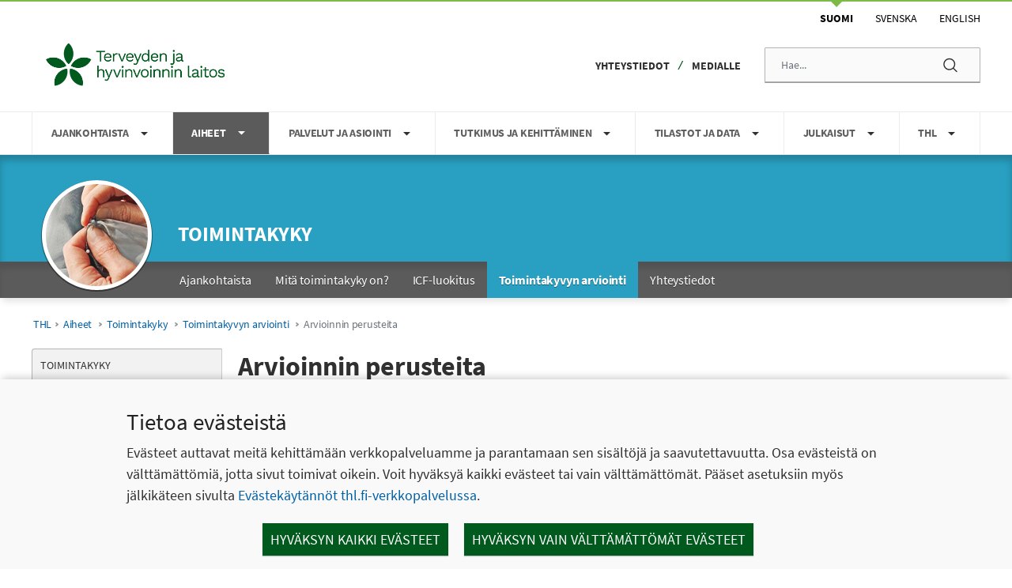

--- FILE ---
content_type: text/html;charset=UTF-8
request_url: https://thl.fi/aiheet/toimintakyky/toimintakyvyn-arviointi/arvioinnin-perusteita
body_size: 23176
content:
<!doctype html>
<html class="ltr cyan image-183641302 yja-thl-lang.dir" dir="yja-thl-lang.dir" lang="fi">
 <head> 
  <link rel="alternate" hreflang="fi" href="https://thl.fi/aiheet/toimintakyky/toimintakyvyn-arviointi/arvioinnin-perusteita"> 
  <title>Arvioinnin perusteita - THL</title> 
  <meta name="twitter:card" content="summary"> 
  <meta name="twitter:title" content="Arvioinnin perusteita - THL"> 
  <meta name="twitter:image" content="https://thl.fi/documents/155392151/183640467/toimintakyky.png/ca03394c-9a59-12ca-f65f-3d15c720a9e9?version=1.0&amp;t=1698649745203"> 
  <link rel="stylesheet" type="text/css" href="/o/common-ui-resources/css/main.css?browserId=chrome&amp;themeId=yjathl_WAR_yjathltheme&amp;minifierType=css&amp;languageId=fi_FI&amp;t=1763402206000
"> 
  <meta content="text/html; charset=UTF-8" http-equiv="content-type"> 
  <meta content="Asiakkaan ongelma ja arvioinnin tarkoitus määräävät, miten laaja-alainen arviointi on kulloinkin tarpeen ja millaisilla instrumenteilla se parhaiten toteutetaan." lang="fi-FI" name="description"> 
  <script data-senna-track="permanent" src="/o/frontend-js-svg4everybody-web/index.js" type="text/javascript"></script> 
  <link href="https://thl.fi/o/yja-thl-theme/images/favicon.ico" rel="shortcut icon"> 
  <script data-senna-track="permanent" src="/o/frontend-js-jquery-web/jquery/jquery.min.js" type="text/javascript"></script> 
  <script data-senna-track="permanent" src="/o/frontend-js-jquery-web/jquery/init.js" type="text/javascript"></script> 
  <script data-senna-track="permanent" src="/o/frontend-js-jquery-web/jquery/ajax.js" type="text/javascript"></script> 
  <script data-senna-track="permanent" src="/o/frontend-js-jquery-web/jquery/bootstrap.bundle.min.js" type="text/javascript"></script> 
  <script data-senna-track="permanent" src="/o/frontend-js-jquery-web/jquery/collapsible_search.js" type="text/javascript"></script> 
  <script data-senna-track="permanent" src="/o/frontend-js-jquery-web/jquery/fm.js" type="text/javascript"></script> 
  <script data-senna-track="permanent" src="/o/frontend-js-jquery-web/jquery/form.js" type="text/javascript"></script> 
  <script data-senna-track="permanent" src="/o/frontend-js-jquery-web/jquery/popper.min.js" type="text/javascript"></script> 
  <script data-senna-track="permanent" src="/o/frontend-js-jquery-web/jquery/side_navigation.js" type="text/javascript"></script> 
  <link data-senna-track="permanent" href="/o/frontend-theme-font-awesome-web/css/main.css" rel="stylesheet" type="text/css"> 
  <meta property="og:description" content="Asiakkaan ongelma ja arvioinnin tarkoitus määräävät, miten laaja-alainen arviointi on kulloinkin tarpeen ja millaisilla instrumenteilla se parhaiten toteutetaan."> 
  <meta property="og:locale" content="fi_FI"> 
  <meta property="og:locale:alternate" content="fi_FI"> 
  <meta property="og:locale:alternate" content="sv_SE"> 
  <meta property="og:locale:alternate" content="en_US"> 
  <meta property="og:site_name" content="THL"> 
  <meta property="og:title" content="Arvioinnin perusteita - THL"> 
  <meta property="og:type" content="website"> 
  <meta property="og:url" content="https://thl.fi/aiheet/toimintakyky/toimintakyvyn-arviointi/arvioinnin-perusteita">  
  <link class="lfr-css-file" data-senna-track="temporary" href="https://thl.fi/o/yja-thl-theme/css/clay.css?browserId=chrome&amp;themeId=yjathl_WAR_yjathltheme&amp;minifierType=css&amp;languageId=fi_FI&amp;t=1763402206000" id="liferayAUICSS" rel="stylesheet" type="text/css"> 
  <link data-senna-track="temporary" href="/o/frontend-css-web/main.css?browserId=chrome&amp;themeId=yjathl_WAR_yjathltheme&amp;minifierType=css&amp;languageId=fi_FI&amp;t=1699991559480" id="liferayPortalCSS" rel="stylesheet" type="text/css"> 
  <link data-senna-track="temporary" href="/combo?browserId=chrome&amp;minifierType=&amp;themeId=yjathl_WAR_yjathltheme&amp;languageId=fi_FI&amp;com_liferay_journal_content_web_portlet_JournalContentPortlet_INSTANCE_dBI4l8nyV0vb:%2Fcss%2Fmain.css&amp;com_liferay_product_navigation_product_menu_web_portlet_ProductMenuPortlet:%2Fcss%2Fmain.css&amp;com_liferay_site_navigation_menu_web_portlet_SiteNavigationMenuPortlet_INSTANCE_Q8wlXNkRJv1R:%2Fcss%2Fmain.css&amp;fi_yja_language_version_tool_web_portlet_LanguageVersionToolSelectionPortlet:%2Fcss%2Fmain.css&amp;fi_yja_layout_metadata_display_LayoutMetadataDisplayPortlet:%2Fcss%2Fmain.css&amp;t=1763402206000" id="b4669d59" rel="stylesheet" type="text/css"> 
  <script data-senna-track="temporary" type="text/javascript">
	// <![CDATA[
		var Liferay = Liferay || {};

		Liferay.Browser = {
			acceptsGzip: function() {
				return true;
			},

			

			getMajorVersion: function() {
				return 131.0;
			},

			getRevision: function() {
				return '537.36';
			},
			getVersion: function() {
				return '131.0';
			},

			

			isAir: function() {
				return false;
			},
			isChrome: function() {
				return true;
			},
			isEdge: function() {
				return false;
			},
			isFirefox: function() {
				return false;
			},
			isGecko: function() {
				return true;
			},
			isIe: function() {
				return false;
			},
			isIphone: function() {
				return false;
			},
			isLinux: function() {
				return false;
			},
			isMac: function() {
				return true;
			},
			isMobile: function() {
				return false;
			},
			isMozilla: function() {
				return false;
			},
			isOpera: function() {
				return false;
			},
			isRtf: function() {
				return true;
			},
			isSafari: function() {
				return true;
			},
			isSun: function() {
				return false;
			},
			isWebKit: function() {
				return true;
			},
			isWindows: function() {
				return false;
			}
		};

		Liferay.Data = Liferay.Data || {};

		Liferay.Data.ICONS_INLINE_SVG = true;

		Liferay.Data.NAV_SELECTOR = '#navigation';

		Liferay.Data.NAV_SELECTOR_MOBILE = '#navigationCollapse';

		Liferay.Data.isCustomizationView = function() {
			return false;
		};

		Liferay.Data.notices = [
			

			
		];

		Liferay.PortletKeys = {
			DOCUMENT_LIBRARY: 'com_liferay_document_library_web_portlet_DLPortlet',
			DYNAMIC_DATA_MAPPING: 'com_liferay_dynamic_data_mapping_web_portlet_DDMPortlet',
			ITEM_SELECTOR: 'com_liferay_item_selector_web_portlet_ItemSelectorPortlet'
		};

		Liferay.PropsValues = {
			JAVASCRIPT_SINGLE_PAGE_APPLICATION_TIMEOUT: 0,
			NTLM_AUTH_ENABLED: false,
			UPLOAD_SERVLET_REQUEST_IMPL_MAX_SIZE: 3048576000
		};

		Liferay.ThemeDisplay = {

			

			
				getLayoutId: function() {
					return '136322';
				},

				

				getLayoutRelativeControlPanelURL: function() {
					return '/group/thl/~/control_panel/manage';
				},

				getLayoutRelativeURL: function() {
					return '/aiheet/toimintakyky/toimintakyvyn-arviointi/arvioinnin-perusteita';
				},
				getLayoutURL: function() {
					return 'https://thl.fi/aiheet/toimintakyky/toimintakyvyn-arviointi/arvioinnin-perusteita';
				},
				getParentLayoutId: function() {
					return '136303';
				},
				isControlPanel: function() {
					return false;
				},
				isPrivateLayout: function() {
					return 'false';
				},
				isVirtualLayout: function() {
					return false;
				},
			

			getBCP47LanguageId: function() {
				return 'fi-FI';
			},
			getCanonicalURL: function() {

				

				return 'https\x3a\x2f\x2fthl\x2efi\x2faiheet\x2ftoimintakyky\x2ftoimintakyvyn-arviointi\x2farvioinnin-perusteita';
			},
			getCDNBaseURL: function() {
				return 'https://thl.fi';
			},
			getCDNDynamicResourcesHost: function() {
				return '';
			},
			getCDNHost: function() {
				return '';
			},
			getCompanyGroupId: function() {
				return '10197';
			},
			getCompanyId: function() {
				return '10157';
			},
			getDefaultLanguageId: function() {
				return 'fi_FI';
			},
			getDoAsUserIdEncoded: function() {
				return '';
			},
			getLanguageId: function() {
				return 'fi_FI';
			},
			getParentGroupId: function() {
				return '155392151';
			},
			getPathContext: function() {
				return '';
			},
			getPathImage: function() {
				return '/image';
			},
			getPathJavaScript: function() {
				return '/o/frontend-js-web';
			},
			getPathMain: function() {
				return '/c';
			},
			getPathThemeImages: function() {
				return 'https://thl.fi/o/yja-thl-theme/images';
			},
			getPathThemeRoot: function() {
				return '/o/yja-thl-theme';
			},
			getPlid: function() {
				return '190670355';
			},
			getPortalURL: function() {
				return 'https://thl.fi';
			},
			getRealUserId: function() {
				return '10161';
			},
			getScopeGroupId: function() {
				return '155392151';
			},
			getScopeGroupIdOrLiveGroupId: function() {
				return '155392151';
			},
			getSessionId: function() {
				return '';
			},
			getSiteAdminURL: function() {
				return 'https://thl.fi/group/thl/~/control_panel/manage?p_p_lifecycle=0&p_p_state=maximized&p_p_mode=view';
			},
			getSiteGroupId: function() {
				return '155392151';
			},
			getURLControlPanel: function() {
				return '/group/control_panel?refererPlid=190670355';
			},
			getURLHome: function() {
				return 'https\x3a\x2f\x2fthl\x2efi\x2f';
			},
			getUserEmailAddress: function() {
				return '';
			},
			getUserId: function() {
				return '10161';
			},
			getUserName: function() {
				return '';
			},
			isAddSessionIdToURL: function() {
				return false;
			},
			isImpersonated: function() {
				return false;
			},
			isSignedIn: function() {
				return false;
			},

			isStagedPortlet: function() {
				
					
						return false;
					
				
			},

			isStateExclusive: function() {
				return false;
			},
			isStateMaximized: function() {
				return false;
			},
			isStatePopUp: function() {
				return false;
			}
		};

		var themeDisplay = Liferay.ThemeDisplay;

		Liferay.AUI = {

			

			getAvailableLangPath: function() {
				return 'available_languages.jsp?browserId=chrome&themeId=yjathl_WAR_yjathltheme&colorSchemeId=default&languageId=fi_FI&t=1763555508460';
			},
			getCombine: function() {
				return false;
			},
			getComboPath: function() {
				return '/combo/?browserId=chrome&minifierType=&languageId=fi_FI&t=1763409315247&';
			},
			getDateFormat: function() {
				return '%d.%m.%Y';
			},
			getEditorCKEditorPath: function() {
				return '/o/frontend-editor-ckeditor-web';
			},
			getFilter: function() {
				var filter = 'raw';

				
					

				return filter;
			},
			getFilterConfig: function() {
				var instance = this;

				var filterConfig = null;

				if (!instance.getCombine()) {
					filterConfig = {
						replaceStr: '.js' + instance.getStaticResourceURLParams(),
						searchExp: '\\.js$'
					};
				}

				return filterConfig;
			},
			getJavaScriptRootPath: function() {
				return '/o/frontend-js-web';
			},
			getLangPath: function() {
				return 'aui_lang.jsp?browserId=chrome&themeId=yjathl_WAR_yjathltheme&colorSchemeId=default&languageId=fi_FI&t=1763409315247';
			},
			getPortletRootPath: function() {
				return '/html/portlet';
			},
			getStaticResourceURLParams: function() {
				return '?browserId=chrome&minifierType=&languageId=fi_FI&t=1763409315247';
			}
		};

		Liferay.authToken = 'LWguyGYZ';

		

		Liferay.currentURL = '\x2faiheet\x2ftoimintakyky\x2ftoimintakyvyn-arviointi\x2farvioinnin-perusteita';
		Liferay.currentURLEncoded = '\x252Faiheet\x252Ftoimintakyky\x252Ftoimintakyvyn-arviointi\x252Farvioinnin-perusteita';
	// ]]>
</script> 
  <script src="/o/js_loader_config?t=1763409302421" type="text/javascript"></script> 
  <script data-senna-track="permanent" src="/o/frontend-js-aui-web/aui/aui/aui.js" type="text/javascript"></script> 
  <script data-senna-track="permanent" src="/o/frontend-js-aui-web/liferay/modules.js" type="text/javascript"></script> 
  <script data-senna-track="permanent" src="/o/frontend-js-aui-web/liferay/aui_sandbox.js" type="text/javascript"></script> 
  <script data-senna-track="permanent" src="/o/frontend-js-aui-web/aui/attribute-base/attribute-base.js" type="text/javascript"></script> 
  <script data-senna-track="permanent" src="/o/frontend-js-aui-web/aui/attribute-complex/attribute-complex.js" type="text/javascript"></script> 
  <script data-senna-track="permanent" src="/o/frontend-js-aui-web/aui/attribute-core/attribute-core.js" type="text/javascript"></script> 
  <script data-senna-track="permanent" src="/o/frontend-js-aui-web/aui/attribute-observable/attribute-observable.js" type="text/javascript"></script> 
  <script data-senna-track="permanent" src="/o/frontend-js-aui-web/aui/attribute-extras/attribute-extras.js" type="text/javascript"></script> 
  <script data-senna-track="permanent" src="/o/frontend-js-aui-web/aui/event-custom-base/event-custom-base.js" type="text/javascript"></script> 
  <script data-senna-track="permanent" src="/o/frontend-js-aui-web/aui/event-custom-complex/event-custom-complex.js" type="text/javascript"></script> 
  <script data-senna-track="permanent" src="/o/frontend-js-aui-web/aui/oop/oop.js" type="text/javascript"></script> 
  <script data-senna-track="permanent" src="/o/frontend-js-aui-web/aui/aui-base-lang/aui-base-lang.js" type="text/javascript"></script> 
  <script data-senna-track="permanent" src="/o/frontend-js-aui-web/liferay/dependency.js" type="text/javascript"></script> 
  <script data-senna-track="permanent" src="/o/frontend-js-aui-web/liferay/util.js" type="text/javascript"></script> 
  <script data-senna-track="permanent" src="/o/frontend-js-web/loader/config.js" type="text/javascript"></script> 
  <script data-senna-track="permanent" src="/o/frontend-js-web/loader/loader.js" type="text/javascript"></script> 
  <script data-senna-track="permanent" src="/o/frontend-js-web/liferay/dom_task_runner.js" type="text/javascript"></script> 
  <script data-senna-track="permanent" src="/o/frontend-js-web/liferay/events.js" type="text/javascript"></script> 
  <script data-senna-track="permanent" src="/o/frontend-js-web/liferay/lazy_load.js" type="text/javascript"></script> 
  <script data-senna-track="permanent" src="/o/frontend-js-web/liferay/liferay.js" type="text/javascript"></script> 
  <script data-senna-track="permanent" src="/o/frontend-js-web/liferay/global.bundle.js" type="text/javascript"></script> 
  <script data-senna-track="permanent" src="/o/frontend-js-web/liferay/portlet.js" type="text/javascript"></script> 
  <script data-senna-track="permanent" src="/o/frontend-js-web/liferay/workflow.js" type="text/javascript"></script> 
  <script data-senna-track="temporary" src="/o/js_bundle_config?t=1763409317271" type="text/javascript"></script> 
  <script data-senna-track="temporary" type="text/javascript">
	// <![CDATA[
		
			
				
		

		

		
	// ]]>
</script> 
  <meta name="google-site-verification" content="vn03c_RWaU9KCEppPVYtNk0ZELvlRPPIe9TPNHI2g20"> 
   
  <link class="lfr-css-file" data-senna-track="temporary" href="https://thl.fi/o/yja-thl-theme/css/main.css?browserId=chrome&amp;themeId=yjathl_WAR_yjathltheme&amp;minifierType=css&amp;languageId=fi_FI&amp;t=1763402206000" id="liferayThemeCSS" rel="stylesheet" type="text/css"> 
  <style data-senna-track="temporary" type="text/css">
		.rns-reaction .fa,
.rns-reaction .fas {
font-family: 'fontawesome-alloy' !important;
}

body.use-rtl #column-2 p, 
body.use-rtl #column-2 h1, 
body.use-rtl #column-2 h2, 
body.use-rtl #column-2 h3, 
body.use-rtl #column-2 h4, 
body.use-rtl #column-2 h5 {
    text-align: right;
    }

body.use-rtl   #column-2 {
    direction: rtl;
    }

@media (min-width: 981px) {
 #mobile-navigation {
    display: none !important;
 }
}
.signed-in .portlet-journal-content .portlet .portlet-topper .portlet-topper-toolbar .lfr-icon-menu:not(.portlet-options),
.signed-in .sidebar .add-content-panel .add-content-button {
    display: none !important;
}

#header-wrapper #top-header-wrapper #top-header .right .language-version-selection-portlet .portlet-body ul.en .en:after {
    display: block;
    left: 50%;
    top: 0;
    transform: translate(-50%);
    content: "";
    position: absolute;
    border-left: 8px solid transparent;
    border-right: 8px solid transparent;
    border-top: 8px solid #7dbb47;
}

#header-wrapper #top-header-wrapper #top-header .right .language-version-selection-portlet .portlet-body ul.en .en a {
    font-weight: bold;
}

body > #wrapper,
body.signed-in.has-control-menu > #wrapper {
    margin-left: 0 !important;
    margin-right: 0 !important;
    margin-top: 0 !important;
    margin-bottom: 0 !important;
    padding-left: 0 !important;
    padding-right: 0 !important;
    padding-top: 0 !important;
    padding-bottom: 0 !important;
}

#layout-column_crisis > .portlet-journal-content section.portlet .portlet-topper,
.language-version-selection-portlet section.portlet .portlet-topper,
.portlet-breadcrumb section.portlet .portlet-topper {
    display: none !important;
}

figure.image--caption figcaption {
    font-size: 1rem;
    margin-bottom: 1rem;
    font-weight: 400;
    color: #606060;
    line-height: 1.5;
    font-style: italic;
}

/* TEMPORARY */

ul li,
ol li {
    font-size: 1rem;
    line-height: 1.5;
}

#navigation-background-container #navigation .child-menu > ul {
    column-count: 2;
    margin-bottom: 0.5rem;
}

#navigation-background-container #navigation .dropdown-menu.child-menu.child-menu-container[aria-label^="Aiheet"] > ul,
#navigation-background-container #navigation .dropdown-menu.child-menu.child-menu-container[aria-label^="Teman"] > ul,
#navigation-background-container #navigation .dropdown-menu.child-menu.child-menu-container[aria-label^="Topics"] > ul {
    column-count: 3;
}
#navigation-background-container #navigation .dropdown-menu.child-menu.child-menu-container[aria-label^="Aiheet"],
#navigation-background-container #navigation .dropdown-menu.child-menu.child-menu-container[aria-label^="Teman"],
#navigation-background-container #navigation .dropdown-menu.child-menu.child-menu-container[aria-label^="Topics"] {
    min-width: 44rem;
    min-height: 24rem;
}

@media (max-height: 641px) {
    #navigation-background-container #navigation .dropdown-menu.child-menu.child-menu-container[aria-label^="Aiheet"],
    #navigation-background-container #navigation .dropdown-menu.child-menu.child-menu-container[aria-label^="Teman"],
    #navigation-background-container #navigation .dropdown-menu.child-menu.child-menu-container[aria-label^="Topics"] {
        transform: translate3d(52px, 52px, 0px) !important;
    }
}

#navigation-background-container #navigation li .child-menu-title {
    font-size: 1rem;
}

#navigation-background-container #navigation li {
    padding-left: 0.9rem;
    padding-right: 0.9rem;
    display: block;
}

#navigation-background-container #navigation li .child-menu-container {
    min-width: 38rem;
}

#navigation-background-container #navigation li .child-menu-container a {
    margin: 0 0.5rem;
    font-size: 1rem !important;
    padding: 0.5rem;
    line-height: 1.2rem;
    display: block;
}

#navigation-background-container #navigation .dropdown-item:hover,
#navigation-background-container #navigation .dropdown-menu > li > a:hover,
#navigation-background-container #navigation .dropdown-menu .link-list > li > a:hover,
#navigation-background-container #navigation .dropdown-item:focus,
#navigation-background-container #navigation .dropdown-menu > li > a:focus,
#navigation-background-container #navigation .dropdown-menu .link-list > li > a:focus {
    color: #16181b;
    text-decoration: none;
    background-color: transparent;
}

.portlet-breadcrumb li {
    padding: 0 0.3rem;
}

.list-menu .level-3 {
    margin: 0;
    background-color: #fff;
    color: #303030;
    padding-left: 17px;
    border-bottom: 1px solid #dedede;
}

.list-menu .level-2 .level-3 .lfr-nav-item a {
    background-color: #fff;
    color: #303030 !important;
    text-shadow: none;
}

body.has-control-menu.signed-in.yja-environment {
    margin-top: 5.2rem;
}

body.has-control-menu.open.signed-in #wrapper {
    width: 100% !important;
    margin-left: 287px !important;
}

/* TEMP LINK STYLES */

.journal-content-article picture,
.journal-content-article picture img {
    display: block;
    float: none;
    margin: 0;
}

.journal-content-article a.btn.btn-primary.btn-small,
.journal-content-article a.btn.btn-default.btn-small {
    font-style: normal;
    font-weight: 600;
    font-size: 16px;
    line-height: 20px;
    color: #0060a6;
    background-color: #fff;
    display: flex;
    justify-content: left;
    align-items: center;
    border-style: solid;
    border-width: 1px;
    border-color: #005a1e;
    box-sizing: border-box;
    border-radius: 3px;
    padding-left: 11px;
    padding-top: 14px;
    padding-bottom: 14px;
    width: fit-content;
    width: -moz-fit-content;
    min-height: 45px;
    border-left-style: solid;
    border-left-width: 5px;
    border-left-color: #005a1e;
}
.journal-content-article a.btn.btn-primary.btn-small:after,
.journal-content-article a.btn.btn-default.btn-small:after {
    height: 19px;
    width: 21px;
    padding-right: 0.5rem;
    padding-left: 0.5rem;
}
.journal-content-article a.btn.btn-primary.btn-small:hover,
.journal-content-article a.btn.btn-default.btn-small:hover,
.journal-content-article a.btn.btn-primary.btn-small:focus,
.journal-content-article a.btn.btn-default.btn-small:focus,
.journal-content-article a.btn.btn-primary.btn-small:active,
.journal-content-article a.btn.btn-default.btn-small:active {
    text-decoration: underline;
}
.journal-content-article a.btn.btn-primary.btn-small.btn-block,
.journal-content-article a.btn.btn-default.btn-small.btn-block {
    width: 100%;
}

#wrapper .journal-content-article .yjaInfoBox h2 {
    font-size: 1.2rem !important;
}

#wrapper .journal-content-article .yjaInfoBox h3 {
    font-size: 1.125rem !important;
}

#wrapper .journal-content-article .yjaInfoBox h4 {
    font-size: 1.1rem !important;
}

.journal-content-article ul#subjects-wrapper {
    display: flex;
    flex-wrap: wrap;
    margin: 0;
    padding: 0;
}

.journal-content-article ul#subjects-wrapper li.subject-wrapper {
    float: none;
    display: flex;
    flex-direction: column;
    margin: 0;
    padding: 0;
}

.journal-content-article ul#subjects-wrapper li.subject-wrapper:before {
    content: "";
}

.journal-content-article ul#subjects-wrapper li.subject-wrapper .subject a.subject-inner-wrapper {
    display: flex;
    flex-direction: column;
    align-items: center;
    margin: 0;
    padding: 0;
}

.journal-content-article ul#subjects-wrapper li.subject-wrapper .subject a.subject-inner-wrapper .top img {
    margin: 0;
    padding: 0;
}

.toggle-switch-check:checked ~ .toggle-switch-bar:before, 
label:not(.toggle-switch) .toggle-switch:checked ~ .toggle-switch-bar:before {
    border: 1px solid #ced4da;
    background-color: #ccc;
}

.toggle-switch-check:checked ~ .toggle-switch-bar:after, 
label:not(.toggle-switch) .toggle-switch:checked ~ .toggle-switch-bar:after {
    background-color: #fff;
    border: 1px solid #ced4da;
}

.fessWrapper .fessResult .fessResultBox #result ol#searchResultList li {
    list-style: none !important;
}

section.julkari ul.julkari-list {
    margin: 0 1rem 1rem 2rem;
}

section.julkari ul.julkari-list > li {
    margin: 0 0 0.75rem 0;
}

section.julkari ul.julkari-list .julkari-meta ul.julkari-authors {
    list-style: none;
    display: flex;
    flex-wrap: wrap;
}

section.julkari ul.julkari-list .julkari-meta ul.julkari-authors li {
    list-style: none;
    margin-right: 0.25rem;
}

section.julkari ul.julkari-list .julkari-meta ul.julkari-authors li:after {
    content: ";";
}

section.julkari ul.julkari-list .julkari-meta ul.julkari-authors li:last-child:after {
    content: "";
}

section.julkari ul.julkari-list .julkari-meta .julkari-metarow {
    display: flex;
    flex-wrap: wrap;
}

section.julkari ul.julkari-list .julkari-meta .julkari-metarow > span {
    margin-right: 0.25rem;
    display: inline-flex;
}

section.julkari ul.julkari-list .julkari-meta .julkari-metarow > span:after {
    content: ",";
}

section.julkari ul.julkari-list .julkari-meta .julkari-metarow > span:last-child:after {
    content: "";
}

/* Single event view */
#main-content:has(.event-portlet) #column-2-1 > h1 { display: none; }



.events .row.no-gutters {
    flex-direction: column-reverse;
}

.events section.eventview-from-search_event-details .eventview-from-search_left-column,
.events section.eventview-from-search_event-details .eventview-from-search_right-column {
    width: 100%;
    display: block;
    margin: 0 !important;
    flex-basis: fit-content;
    flex-shrink: 0;
    flex-grow: 0;
    padding-top: 1rem;
}

.events section.eventview-from-search_event-details .eventview-from-search_right-column > div {
    display: block;
    width: 100%;
    margin-bottom: 1rem;
}

.events section.eventview-from-search_event-details .eventview-from-search_right-column > div > h3 {
    position: absolute;
    width: 1px;
    height: 1px;
    padding: 0;
    overflow: hidden;
    clip: rect(0, 0, 0, 0);
    white-space: nowrap;
    clip-path: inset(50%);
}

.events section.eventview-from-search_event-details .eventview-from-search_right-column > div > .event-date {
    font-weight: 600;
    font-size: 1rem;
    padding: 0;
    margin: 0;
}

.events section.eventview-from-search_event-details .eventview-from-search_right-column > div > .event-date:before {
    content: "\f073";
    font-family: FontAwesome;
    margin-right: 7px;
    margin-left: 3px;
    color: #888;
}

.events section.eventview-from-search_event-details .eventview-from-search_right-column > div > .organizers:before {
    content: "\f041";
    font-family: FontAwesome;
    margin-left: 5px;
    margin-right: 10px;
    color: #888;
}

.events section.eventview-from-search_event-details .eventview-from-search_right-column > div > .organizers .label {
    background-color: transparent;
    font-weight: 600;
    font-size: 1rem;
    padding: 0;
    margin: 0;
}

.events section.eventview-from-search_event-details .eventview-from-search_right-column > div:last-child a:before {
    content: "\f067";
    font-family: FontAwesome;
    margin-left: 5px;
    margin-right: 10px;
    color: #888;
}

.events section.eventview-from-search_event-details .eventview-from-search_right-column > div:last-child a {
    font-weight: 600;
    font-size: 1rem;
    padding: 0;
    margin: 0;
}

.events section.eventview-from-search_event-details .eventview-from-search_right-column .event-date {
    float: none;
}

.events section.eventview-from-search_event-details > div {
    display: flex;
    flex-direction: column;
}

.events section.eventview-from-search_event-details > div > img {
    float: none !important;
    margin: 1rem 0;
    width: 100%;
    max-width: 100%;
}

.event-search-panel {
    width: 100%;
    float: none;
    margin: 0;
    padding: 0 !important;
}

.event-search-panel #panel-full-wrapper .panel-section {
    margin: 1rem 0;
    width: 100%;
    float: none;
}

.event-search-panel #panel-full-wrapper .panel-section:before,
.event-search-panel #panel-full-wrapper .panel-section:after {
    display: unset;
}

.event-search-panel #panel-full-wrapper button#btn-clear-params {
    float: none !important;
    margin: 0 1rem 1rem 1rem;
}

.event-search-panel #panel-full-wrapper .panel-section fieldset {
    margin: 0 !important;
    padding: 1rem !important;
    border: 0 !important;
}

.event-search-panel #panel-full-wrapper .panel-section fieldset legend {
    background-color: transparent;
    font-family: unset;
    clip: unset;
    position: unset;
    overflow: unset;
    width: 100%;
    height: auto;
    clip-path: unset;
    margin: 1rem 0 0 0 !important;
    font-size: 1rem;
}

.event-search-panel #panel-full-wrapper .panel-section fieldset label.category-label {
    display: flex;
}

.event-search-panel #panel-full-wrapper .panel-section fieldset label.category-label input {
    margin-right: 0.5rem !important;
}

.event-search-panel #panel-full-wrapper .panel-section #event-search-queryterm .event-search-border .event-search-wrap {
    display: flex;
}

.event-search-panel #panel-full-wrapper .panel-section #event-search-queryterm .event-search-border .event-search-wrap input {
    float: none;
    width: auto;
    flex-grow: 1;
}

.event-search-panel #panel-full-wrapper .panel-section #event-search-queryterm .event-search-border .event-search-wrap button#queryterm-submit {
    width: auto;
    padding: 0 0.5rem;
    float: none;
    flex-grow: 0;
    flex-shrink: 0;
}

.event-search-listview {
    float: none !important;
    width: 100%;
}
.datepicker.datepicker-dropdown {
    z-index: 2000;
}
.event-search-listview fieldset {
    margin: 0 !important;
    padding: 0 !important;
    border: 0 !important;
}

.event-search-listview #event-search-date {
    margin: 0;
}

.event-search-listview .event-item-header a {
    font-size: 1.4rem !important;
    hyphens: auto;
    word-break: break-word;
}

.event-search-listview .event-item-header h2,
.event-search-listview .event-item-header h3,
.event-search-listview .event-item-header h4 {
    margin-top: 0 !important;
    margin-bottom: 0.5rem !important;
}

.event-search-listview .event-item-metadata,
.event-search-listview .event-item-description {
    margin-bottom: 0.5rem;
}

.event-search-listview .event-item-metadata .event-date {
    font-size: 1rem !important;
    font-weight: 600;
}

.event-search-listview .event-item-metadata .event-date:before {
    content: "\f073";
    font-family: FontAwesome;
    margin-right: 7px;
    margin-left: 3px;
    color: #888;
}

.event-search-listview .event-search-results-container .media-item .event-content-wrapper {
    float: none !important;
    border-bottom: 1px solid #ccc;
    padding-bottom: 2rem;
    margin-bottom: 1rem;
}
@media (max-width: 967px) {
    .event-search-listview .event-search-results-container .event-search-date-browse .row {
        margin-right: 0.25rem;
        margin-left: 0;
    }
}
@media (max-width: 967px) {
    .event-search-panel {
        display: none;
    }
}
.event-search-listview .event-search-results-container {
    margin: 0;
}
.event-search-listview .yja-category-group .yja-tag {
    text-transform: unset;
    font-size: 0.9rem;
    font-weight: unset;
    padding: 0.5rem 0.75rem;
    margin-right: 0.5rem;
    margin-bottom: 0.5rem;
    white-space: break-spaces;
}

.thl-news-listing.feed-item {
    margin-bottom: 1rem;
}

.thl-news-listing.feed-item .feed-item-heading a {
    font-size: 1.1rem;
    font-weight: 600;
    line-height: 1;
}

.thl-news-listing.feed-item .meta {
    font-size: 1rem;
}

.thl-news-listing.feed-item .meta .type {
    font-size: 1rem;
    text-transform: uppercase;
}

.thl-news-listing.feed-item .meta .type:after {
    content: "/";
    margin-left: 0.5rem;
}

.thl-news-listing.feed-item .meta .date {
    font-size: 1rem;
}

@media (max-width: 980px) {
    #mobile-navigation ul.parent-menu li.parent-menu-item .child-icon {
        border: 0;
    }

    #mobile-navigation ul.parent-menu li.child-menu-item {
        display: flex;
        flex-wrap: wrap;
    }

    #mobile-navigation ul.parent-menu ul.child-menu {
        width: 100%;
    }

    #mobile-navigation ul li > a:first-of-type {
        padding-top: 14px !important;
        padding-bottom: 14px !important;
    }
}

.sub-header-icon {
    width: 145px;
    height: 145px;
    position: absolute;
}

.sub-header-icon #site-icon {
    width: 145px;
    height: 145px;
    position: absolute;
    left: 40px !important;
    top: -50px !important;
}

.sub-header-icon #site-icon .site-topic-image {
    width: 145px;
    height: 145px;
    background-position: center center;
    background-repeat: no-repeat;
    display: block;
}

.aiheetalkoholi-tupakka-ja-riippuvuudet .sub-header-icon #site-icon .site-topic-image {
    background-image: url("/documents/155392151/183640467/alkoholi-tupakka-ja-riippuvuudet.png/b3aa7c00-0cb3-da24-5f1d-a1e0b9e6c246?t=1698649718951");
}

.aiheetbiobankki .sub-header-icon #site-icon .site-topic-image {
    background-image: url("/documents/155392151/183640467/biobankki.png/91ee5307-9525-1ca0-cc3d-42cb673e245f?t=1698649720853");
}

.aiheetelintavat-ja-ravitsemus .sub-header-icon #site-icon .site-topic-image {
    background-image: url("/documents/155392151/183640467/elintavat-ja-ravitsemus.png/4e2a52d2-3340-ca74-8630-784345c795a6?t=1698649722656");
}

.aiheethyvinvoinnin-ja-terveyden-edistamisen-johtaminen .sub-header-icon #site-icon .site-topic-image {
    background-image: url("/documents/155392151/183640467/hyvinvoinnin-ja-terveyden-edistamisen-johtaminen.png/96e28298-1560-d8cb-ec19-adf059e046e9?t=1698649724450");
}

.aiheethyvinvointi-ja-terveyserot .sub-header-icon #site-icon .site-topic-image {
    background-image: url("/documents/155392151/183640467/hyvinvointi-ja-terveyserot.png/8df99e65-36c7-2842-473e-ca74f606c89f?t=1698649726178");
}

.aiheetikaantyminen .sub-header-icon #site-icon .site-topic-image {
    background-image: url("/documents/155392151/183640467/ikaantyminen.png/4ecaac41-ae33-b286-79d3-ce88403c35f2?t=1698649727918");
}

.aiheetinfektiotaudit-ja-rokotukset .sub-header-icon #site-icon .site-topic-image {
    background-image: url("/documents/155392151/183640467/infektiotaudit-ja-rokotukset.png/ac81a91f-ea63-699a-c11e-0b445de0efaf?t=1698649729600");
}

.aiheetkansantaudit .sub-header-icon #site-icon .site-topic-image {
    background-image: url("/documents/155392151/183640467/kansantaudit.png/b6db4eb7-b5f7-1891-2a5a-cea174ed3ecf?t=1698649731446");
}

.aiheetlapset-nuoret-ja-perheet .sub-header-icon #site-icon .site-topic-image {
    background-image: url("/documents/155392151/183640467/lapset-nuoret-ja-perheet.png/5ab1662b-352c-941d-5223-d8f063698465?t=1698649733150");
}

.aiheetlastensuojelun-kasikirja .sub-header-icon #site-icon .site-topic-image {
    background-image: url("/documents/155392151/183640467/lastensuojelun-kasikirja.png/f02d969f-1a86-8fc2-77b0-1a2a2764f301?t=1698649734921");
}

.aiheetmaahanmuutto-ja-kulttuurinen-moninaisuus .sub-header-icon #site-icon .site-topic-image {
    background-image: url("/documents/155392151/183640467/maahanmuutto-ja-kulttuurinen-moninaisuus.png/c236f143-e0d8-04b1-ccaf-8677525c259f?t=1698649736676");
}

.aiheetmielenterveys .sub-header-icon #site-icon .site-topic-image {
    background-image: url("/documents/155392151/183640467/mielenterveys.png/9af03256-6166-5ec7-56aa-d26e90d02985?t=1698649738449");
}

.aiheetsote-palvelujen-johtaminen .sub-header-icon #site-icon .site-topic-image {
    background-image: url("/documents/155392151/183640467/sote-palvelujen-johtaminen.png/c7caf266-83fd-a1c2-449e-44596905d529?t=1698649740108");
}

.aiheetsukupuolten-tasa-arvo .sub-header-icon #site-icon .site-topic-image {
    background-image: url("/documents/155392151/183640467/sukupuolten-tasa-arvo.png/1865e5cc-f36f-f48a-9145-3b93d5e2fe0b?t=1698649741802");
}

.aiheettiedonhallinta-sosiaali-ja-terveysalalla .sub-header-icon #site-icon .site-topic-image {
    background-image: url("/documents/155392151/183640467/tiedonhallinta-sosiaali-ja-terveysalalla.png/1c2be57a-2cbf-e6f4-6020-699d8c857697?t=1698649743483");
}

.aiheettoimintakyky .sub-header-icon #site-icon .site-topic-image {
    background-image: url("/documents/155392151/183640467/toimintakyky.png/ca03394c-9a59-12ca-f65f-3d15c720a9e9?t=1698649745203");
}

.aiheetvakivalta .sub-header-icon #site-icon .site-topic-image {
    background-image: url("/documents/155392151/183640467/vakivalta.png/ff0c8565-4c18-e8a4-17db-9eec489e0c55?t=1698649746942");
}

.aiheetvammaispalvelujen-kasikirja .sub-header-icon #site-icon .site-topic-image {
    background-image: url("/documents/155392151/183640467/vammaispalvelujen-kasikirja.png/cb513c9c-0f6c-7fd9-ccbc-d39db518c1b5?t=1698649748774");
}

.aiheetymparistoterveys .sub-header-icon #site-icon .site-topic-image {
    background-image: url("/documents/155392151/183640467/ymparistoterveys.png/748eb16e-cc52-00cc-e8be-c96a4da28f23?t=1698649750553");
}
body.site:not(.dialog-iframe-popup) .journal-content-article  ul.link-buttons li:before {
content: none;
}

#bloodalcocalc .step .alcohol_table .item input {
    height: 33.19px;
}
#bloodalcocalc .step .alcohol_table .item .input-group-prepend,
#bloodalcocalc .step .alcohol_table .item .input-group-append {
    height: 53.19px;
}

.thl-tablet .listing-layout.thl_3_col_news .portlet-layout-wrapper .portlet-layout-margin-wrapper .row, .thl-mobile-landscape .listing-layout.thl_3_col_news .portlet-layout-wrapper .portlet-layout-margin-wrapper .row { margin: 0; }

#column-2 .link-buttons {
    margin-top: 40px !important;
}

.site.turquoise .content-highlight-header-2 {
    background-color: #3e851d !important;
}

.card-header:focus {
  outline: 2px solid #000 !important;
  outline-offset: 2px !important;
}
	</style> 
  <style data-senna-track="temporary" type="text/css">

		

			

		

			

		

			

		

			

		

			

		

			

				

					

#p_p_id_com_liferay_journal_content_web_portlet_JournalContentPortlet_INSTANCE_U8reig9ydaS9_ .portlet-content {

}




				

			

		

			

				

					

#p_p_id_com_liferay_journal_content_web_portlet_JournalContentPortlet_INSTANCE_zb651wCRQCg8_ .portlet-content {

}




				

			

		

			

		

	</style> 
  <style>
/* Publication Theme Mobile navigation */
.yja-publication .yja-mobile-navigation { display: none; }
/* YJAOM-815 */
.top-frame .has-control-menu.controls-visible .portlet-asset-publisher .portlet-topper{
    z-index: 3;
}

/* YJAY-3881  */
.chrome .input-group .btn:focus, .chrome .input-group .form-control:focus {
    z-index: inherit;
}

/* SD-30779 */ 
*[lang="ar_SA"], *[lang="ar-SA"], *[lang="ar-SA"] *{ direction: rtl !important; }


/* YJALR71-2924 */
.controls-visible.signed-in .portlet-column-content.empty {min-height: 50px;margin-bottom: 10px;border: 1px dashed #d1d1d1;}

/* YJAVNK-1622 */
.has-control-menu .lfr-add-panel.open-admin-panel.sidenav-menu-slider{
    width: 500px !important;
}
.has-control-menu .lfr-admin-panel.sidenav-menu-slider .product-menu{
    width: 500px !important;
} 

</style> 
  <script>
    /* YJAY-1778 */
    (function () {
        window.YjaSearcher = window.YjaSearcher || {};
        window.YjaSearcher.encodeInput = window.YjaSearcher.encodeInput || function (userInput) {
            return encodeURIComponent(userInput).trim()
                .replace(/%2[f|F]/g, '/')
                .replace(/%5[c|C]/g, '%20')
                .replace(",", "%2C")
                .replace("\"", "%22")
                .replace("!", "%21")
                .replace("&", "%26")
                .replace("'", "%27")
                .replace('(', '%28')
                .replace(')', '%29');
        };

        window.YjaSearcher.readInput = window.YjaSearcher.readInput || function (input) {
            input = input || '';
            if (('' + input).trim().indexOf('#') < 0) {
                input = '#' + input;
            }
            var keywords = $(input).val();
            keywords = window.YjaSearcher.encodeInput(keywords);
            return keywords;
        };

        window.YjaSearcher.submitSearchForm = window.YjaSearcher.submitSearchForm || function (input) {
            var keywords = window.YjaSearcher.readInput(input);
            var formSearchUrl = window.YjaSearcher.formSearchUrl;
            if (formSearchUrl && keywords) {
                document.location.href = formSearchUrl + "?q=" + keywords;
            }
        };
    })();
</script> 
  <style data-senna-track="temporary" type="text/css">
</style> 
  <link data-senna-track="permanent" href="https://thl.fi/combo?browserId=chrome&amp;minifierType=css&amp;languageId=fi_FI&amp;t=1763409288602&amp;/o/yja-common-ui-theme-contributor/css/yja-common-ui.css" rel="stylesheet" type="text/css"> 
  <script data-senna-track="permanent" src="https://thl.fi/o/yja-common-ui-theme-contributor/js/yja-common-ui.js?browserId=chrome&amp;languageId=fi_FI&amp;t=1763409288602" type="text/javascript"></script> 
  <script type="text/javascript">
// <![CDATA[
Liferay.on(
	'ddmFieldBlur', function(event) {
		if (window.Analytics) {
			Analytics.send(
				'fieldBlurred',
				'Form',
				{
					fieldName: event.fieldName,
					focusDuration: event.focusDuration,
					formId: event.formId,
					formPageTitle: event.formPageTitle,
					page: event.page,
					title: event.title
				}
			);
		}
	}
);

Liferay.on(
	'ddmFieldFocus', function(event) {
		if (window.Analytics) {
			Analytics.send(
				'fieldFocused',
				'Form',
				{
					fieldName: event.fieldName,
					formId: event.formId,
					formPageTitle: event.formPageTitle,
					page: event.page,
					title: event.title
				}
			);
		}
	}
);

Liferay.on(
	'ddmFormPageShow', function(event) {
		if (window.Analytics) {
			Analytics.send(
				'pageViewed',
				'Form',
				{
					formId: event.formId,
					formPageTitle: event.formPageTitle,
					page: event.page,
					title: event.title
				}
			);
		}
	}
);

Liferay.on(
	'ddmFormSubmit', function(event) {
		if (window.Analytics) {
			Analytics.send(
				'formSubmitted',
				'Form',
				{
					formId: event.formId
				}
			);
		}
	}
);

Liferay.on(
	'ddmFormView', function(event) {
		if (window.Analytics) {
			Analytics.send(
				'formViewed',
				'Form',
				{
					formId: event.formId,
					title: event.title
				}
			);
		}
	}
);
// ]]>
</script> 
  <script data-senna-track="temporary" type="text/javascript">
	if (window.Analytics) {
		window._com_liferay_document_library_analytics_isViewFileEntry = false;
	}
</script> 
  <meta name="viewport" content="width=device-width, initial-scale=1.0"> 
  <script>
        if (typeof define === 'function' && define.amd) {
            define._amd = define.amd;
            define.amd = false;
        }
    </script> 
  <script src="https://thl.fi/o/yja-thl-theme/js/js.cookie.js?t=1706612481" type="text/javascript"></script> 
  <script src="https://thl.fi/o/yja-thl-theme/js/cookie-manager.js?t=1706612481" type="text/javascript"></script> 
  <script src="https://thl.fi/o/yja-thl-theme/js/stm-common-copy/link-tool.js?t=1706612481" type="text/javascript"></script> 
  <script type="module" src="https://thl.fi/o/yja-thl-theme/js/stm-common-copy/stm-common.js?t=1706612481"></script> 
  <script>
        if (typeof define === 'function' && define._amd) {
            define.amd = define._amd;
        }
    </script> 
  <link rel="stylesheet" type="text/css" href="/o/yja-navigation-thl-vue/css/app.css?browserId=chrome&amp;themeId=yjathl_WAR_yjathltheme&amp;minifierType=css&amp;languageId=fi_FI&amp;t=1763402206000$
"> 
  <link rel="stylesheet" type="text/css" href="/o/yja-cookie-consent-web/css/main.css?browserId=chrome&amp;themeId=yjathl_WAR_yjathltheme&amp;minifierType=css&amp;languageId=fi_FI&amp;t=1763402206000"> 
  <meta property="og:image" content="https://thl.fi/documents/155392151/183640467/toimintakyky.png/ca03394c-9a59-12ca-f65f-3d15c720a9e9?version=1.0&amp;t=1698649745203"> 
 </head> 
 <body class="chrome controls-visible default yui3-skin-sam signed-out public-page site cyan  cyan image-183641302 thl_3_col_subpage  "> 
  <script>var YjaSearcher = YjaSearcher || {};
YjaSearcher.formSearchUrl = '/haku';</script> 
  <div id="header-wrapper"> 
   <div id="thl-skip-to-content"> 
    <a href="#main-content-start">Hyppää sisältöön</a> 
   </div> 
   <header id="top-header-wrapper"> 
    <div id="top-header-container"> 
     <div id="top-header"> 
      <div class="heading-links heading-links-mobile"> 
       <a href="/thl/yhteystiedot">Yhteystiedot</a> 
       <span class="separator">⁄</span> 
       <a href="/ajankohtaista/medialle">Medialle</a> 
      </div> 
      <div class="right"> 
       <div class="portlet-boundary portlet-boundary_fi_yja_language_version_tool_web_portlet_LanguageVersionToolSelectionPortlet_  portlet-static portlet-static-end portlet-barebone language-version-selection-portlet " id="p_p_id_fi_yja_language_version_tool_web_portlet_LanguageVersionToolSelectionPortlet_"> 
        <span id="p_fi_yja_language_version_tool_web_portlet_LanguageVersionToolSelectionPortlet"></span> 
        <section class="portlet" id="portlet_fi_yja_language_version_tool_web_portlet_LanguageVersionToolSelectionPortlet"> 
         <div class="portlet-content"> 
          <div class=" portlet-content-container"> 
           <div class="portlet-body"> 
            <ul aria-label="Valitse sivustolla käytettävä kieli" class="fi" id="languageSelectionMenu"> 
             <li class="fi" lang="fi"><a href="https://thl.fi/aiheet/toimintakyky/toimintakyvyn-arviointi/arvioinnin-perusteita"><span class="sr-only">Valitse kieli</span> Suomi</a></li> 
             <li class="sv" lang="sv"><a rel="nofollow" href="https://thl.fi/sv/?p_p_id=fi_yja_language_version_tool_web_portlet_LanguageVersionToolMissingNotificationPortlet&amp;_fi_yja_language_version_tool_web_portlet_LanguageVersionToolMissingNotificationPortlet_missingLanguageVersion=1"><span class="sr-only">Välj språket</span> Svenska</a></li> 
             <li class="en" lang="en"><a rel="nofollow" href="https://thl.fi/en/?p_p_id=fi_yja_language_version_tool_web_portlet_LanguageVersionToolMissingNotificationPortlet&amp;_fi_yja_language_version_tool_web_portlet_LanguageVersionToolMissingNotificationPortlet_missingLanguageVersion=1"><span class="sr-only">Select language</span> English</a></li> 
            </ul> 
            <div class="yja-metacontent" hidden> 
            </div> 
           </div> 
          </div> 
         </div> 
        </section> 
       </div> 
      </div> 
     </div> 
    </div> 
    <div id="banner"> 
     <div id="header-container"> 
      <div id="heading"> 
       <div class="logo-tools-wrapper"> 
        <a class="thl-logo-header-container" href="/fi" title="Terveyden ja hyvinvoinnin laitos"> <img aria-hidden="true" class="thl-logo" alt="Terveyden ja hyvinvoinnin laitos" src="https://thl.fi/documents/155392151/194723367/thl-logo-fi.png/f4b25712-00ad-b5d9-61e3-eaad4d86d602?version=1.1&amp;t=1706608861400"> </a> 
        <div id="tools-container"> 
         <div class="heading-links heading-links-desktop"> 
          <a href="/thl/yhteystiedot">Yhteystiedot</a> 
          <span class="separator">⁄</span> 
          <a href="/ajankohtaista/medialle">Medialle</a> 
         </div> 
         <div class="search-container"> 
          <div class="header-search-wrapper justify-content-end"> 
           <form id="topSearchform_static" class="inline-form search-form" action="            /haku?q=
/-/q/" method="get" name="_header_top_search_form" onsubmit="YjaSearcher.submitSearchForm('#search-field');return false;"> 
            <label class="sr-only" for="search-field">Hakusana</label> 
            <div class="input-group"> 
             <input type="search" id="search-field" placeholder="Hae..." class="search-field search-txt form-control" name="keywords"> 
             <div class="input-group-append"> 
              <button class="btn btn-small btn-primary search-btn" type="submit" onclick="YjaSearcher.submitSearchForm('#search-field'); return false;"><span class="sr-only">Hae</span></button> 
             </div> 
            </div> 
           </form> 
          </div> 
         </div> 
         <button id="mobile-nav-toggle" aria-expanded="false" aria-label="Päävalikko" aria-controls="mobile-menu"> <span class="mobile-nav-text">Päävalikko</span> <span class="mobile-nav-text-short">Avaa valikko</span> <span class="mobile-nav-text-short-close">Sulje valikko</span> </button> 
        </div> 
       </div> 
      </div> 
      <div id="navigation-background-container"> 
       <div class="navigation-container"> 
        <div class="navigation-margin-container"> 
         <nav id="navigation" aria-label="Päävalikko"> 
          <ul class="parent-menu"> 
           <li class="parent-menu-item btn-group" id="layout_129918"><a href="https://thl.fi/ajankohtaista" class="parent-menu-link"> <span>Ajankohtaista</span> </a> <button class="child-icon dropdown-toggle dropdown-toggle-split" data-toggle="dropdown" aria-expanded="false"> <span class="sr-only">Ajankohtaista -osion alavalikko</span> </button> 
            <div class="dropdown-menu  child-menu child-menu-container" aria-label="Ajankohtaista -osion alavalikko"> 
             <div class="child-menu-title" aria-hidden="true">
               Ajankohtaista 
             </div> 
             <ul> 
              <li class="dropdown-item" id="layout_129931"><a href="https://thl.fi/ajankohtaista/tiedotteet-ja-uutiset">Tiedotteet ja uutiset</a></li> 
              <li class="dropdown-item" id="layout_129932"><a href="https://thl.fi/ajankohtaista/blogit">Blogit</a></li> 
              <li class="dropdown-item" id="layout_129933"><a href="https://thl.fi/ajankohtaista/sosiaalinen-media">Sosiaalinen media</a></li> 
              <li class="dropdown-item" id="layout_129934"><a href="https://thl.fi/ajankohtaista/podcastit">Podcastit</a></li> 
              <li class="dropdown-item" id="layout_129935"><a href="https://thl.fi/ajankohtaista/kampanjat">Kampanjat</a></li> 
              <li class="dropdown-item" id="layout_129936"><a href="https://thl.fi/ajankohtaista/medialle">Medialle</a></li> 
              <li class="dropdown-item" id="layout_129937"><a href="https://thl.fi/ajankohtaista/tapahtumat">Tapahtumat</a></li> 
              <li class="dropdown-item" id="layout_129938"><a href="https://thl.fi/ajankohtaista/uutiskirjeet">Uutiskirjeet</a></li> 
              <li class="dropdown-item" id="layout_129939"><a href="https://thl.fi/ajankohtaista/lausunnot-ja-kuulemiset">Lausunnot ja kuulemiset</a></li> 
              <li class="dropdown-item" id="layout_129940"><a href="https://thl.fi/ajankohtaista/yleistiedoksiannot">Yleistiedoksiannot</a></li> 
             </ul> 
            </div></li> 
           <li class="parent-menu-item active selected btn-group" id="layout_129147"><a aria-current="page" href="https://thl.fi/aiheet" class="parent-menu-link"> <span>Aiheet</span> </a> <button class="child-icon dropdown-toggle dropdown-toggle-split" data-toggle="dropdown" aria-expanded="false"> <span class="sr-only">Aiheet -osion alavalikko</span> </button> 
            <div class="dropdown-menu  child-menu child-menu-container" aria-label="Aiheet -osion alavalikko"> 
             <div class="child-menu-title" aria-hidden="true">
               Aiheet 
             </div> 
             <ul> 
              <li class="dropdown-item" id="layout_129279"><a href="https://thl.fi/aiheet/alkoholi-tupakka-ja-riippuvuudet">Alkoholi, tupakka ja riippuvuudet</a></li> 
              <li class="dropdown-item" id="layout_129700"><a href="https://thl.fi/aiheet/elintavat-ja-ravitsemus">Elintavat ja ravitsemus</a></li> 
              <li class="dropdown-item" id="layout_132598"><a href="https://thl.fi/aiheet/hyvinvoinnin-ja-terveyden-edistamisen-johtaminen">Hyvinvoinnin ja terveyden edistämisen johtaminen</a></li> 
              <li class="dropdown-item" id="layout_132901"><a href="https://thl.fi/aiheet/ikaantyminen">Ikääntyminen</a></li> 
              <li class="dropdown-item" id="layout_133695"><a href="https://thl.fi/aiheet/infektiotaudit-ja-rokotukset">Infektiotaudit ja rokotukset</a></li> 
              <li class="dropdown-item" id="layout_134651"><a href="https://thl.fi/aiheet/kansantaudit">Kansantaudit</a></li> 
              <li class="dropdown-item" id="layout_134723"><a href="https://thl.fi/aiheet/lapset-nuoret-ja-perheet">Lapset, nuoret ja perheet</a></li> 
              <li class="dropdown-item" id="layout_135335"><a href="https://thl.fi/aiheet/maahanmuutto-ja-kulttuurinen-moninaisuus">Maahanmuutto ja kulttuurinen moninaisuus</a></li> 
              <li class="dropdown-item" id="layout_135582"><a href="https://thl.fi/aiheet/mielenterveys">Mielenterveys</a></li> 
              <li class="dropdown-item" id="layout_135922"><a href="https://thl.fi/aiheet/sote-palvelujen-johtaminen">Sote-palvelujen johtaminen</a></li> 
              <li class="dropdown-item" id="layout_135974"><a href="https://thl.fi/aiheet/sukupuolten-tasa-arvo">Sukupuolten tasa-arvo</a></li> 
              <li class="dropdown-item" id="layout_136185"><a href="https://thl.fi/aiheet/tiedonhallinta-sosiaali-ja-terveysalalla">Tiedonhallinta sosiaali- ja terveysalalla</a></li> 
              <li class="dropdown-item" id="layout_136298"><a href="https://thl.fi/aiheet/toimintakyky">Toimintakyky</a></li> 
              <li class="dropdown-item" id="layout_136654"><a href="https://thl.fi/aiheet/vakivalta">Väkivalta</a></li> 
              <li class="dropdown-item" id="layout_136779"><a href="https://thl.fi/aiheet/ymparistoterveys">Ympäristöterveys</a></li> 
             </ul> 
            </div></li> 
           <li class="parent-menu-item btn-group" id="layout_129920"><a href="https://thl.fi/palvelut-ja-asiointi" class="parent-menu-link"> <span>Palvelut ja asiointi</span> </a> <button class="child-icon dropdown-toggle dropdown-toggle-split" data-toggle="dropdown" aria-expanded="false"> <span class="sr-only">Palvelut ja asiointi -osion alavalikko</span> </button> 
            <div class="dropdown-menu  child-menu child-menu-container" aria-label="Palvelut ja asiointi -osion alavalikko"> 
             <div class="child-menu-title" aria-hidden="true">
               Palvelut ja asiointi 
             </div> 
             <ul> 
              <li class="dropdown-item" id="layout_131664"><a href="https://thl.fi/palvelut-ja-asiointi/kaikki-palvelut-a-o">Kaikki palvelut A-Ö</a></li> 
              <li class="dropdown-item" id="layout_131665"><a href="https://thl.fi/palvelut-ja-asiointi/analyysi-ja-tutkimuspalvelut">Analyysi- ja tutkimuspalvelut</a></li> 
              <li class="dropdown-item" id="layout_131666"><a href="https://thl.fi/palvelut-ja-asiointi/apu-ja-maararahat">Apu- ja määrärahat</a></li> 
              <li class="dropdown-item" id="layout_130729"><a href="https://thl.fi/palvelut-ja-asiointi/kirjaamo-ja-arkisto">Kirjaamo ja arkisto</a></li> 
              <li class="dropdown-item" id="layout_130742"><a href="https://thl.fi/palvelut-ja-asiointi/valtion-sosiaali-ja-terveydenhuollon-erityispalvelut">Valtion sosiaali- ja terveydenhuollon erityispalvelut</a></li> 
              <li class="dropdown-item" id="layout_131667"><a href="https://thl.fi/palvelut-ja-asiointi/luvat">Luvat</a></li> 
              <li class="dropdown-item" id="layout_131668"><a href="https://thl.fi/palvelut-ja-asiointi/neuvontapalvelut-terveydenhuollon-ammattilaisille">Neuvontapalvelut terveydenhuollon ammattilaisille</a></li> 
              <li class="dropdown-item" id="layout_130736"><a href="https://thl.fi/palvelut-ja-asiointi/tiedonhaku-ja-kirjastopalvelut">Tiedonhaku- ja kirjastopalvelut</a></li> 
              <li class="dropdown-item" id="layout_131669"><a href="https://thl.fi/palvelut-ja-asiointi/verkkokoulut">Verkkokoulut</a></li> 
             </ul> 
            </div></li> 
           <li class="parent-menu-item btn-group" id="layout_129921"><a href="https://thl.fi/tutkimus-ja-kehittaminen" class="parent-menu-link"> <span>Tutkimus ja kehittäminen</span> </a> <button class="child-icon dropdown-toggle dropdown-toggle-split" data-toggle="dropdown" aria-expanded="false"> <span class="sr-only">Tutkimus ja kehittäminen -osion alavalikko</span> </button> 
            <div class="dropdown-menu dropdown-menu-right child-menu child-menu-container" aria-label="Tutkimus ja kehittäminen -osion alavalikko"> 
             <div class="child-menu-title" aria-hidden="true">
               Tutkimus ja kehittäminen 
             </div> 
             <ul> 
              <li class="dropdown-item" id="layout_131228"><a href="https://thl.fi/tutkimus-ja-kehittaminen/tutkimustoiminta">Tutkimustoiminta THL:ssä</a></li> 
              <li class="dropdown-item" id="layout_130059"><a href="https://thl.fi/tutkimus-ja-kehittaminen/tutkimukset-ja-hankkeet">Tutkimukset ja hankkeet</a></li> 
              <li class="dropdown-item" id="layout_131229"><a href="https://thl.fi/tutkimus-ja-kehittaminen/ohjelmat">Ohjelmat</a></li> 
              <li class="dropdown-item" id="layout_131230"><a href="https://thl.fi/tutkimus-ja-kehittaminen/tutkimusprofessorit">Tutkimusprofessorit</a></li> 
              <li class="dropdown-item" id="layout_136127"><a href="https://thl.fi/tutkimus-ja-kehittaminen/thl-biopankki">THL Biopankki</a></li> 
              <li class="dropdown-item" id="layout_131232"><a href="https://thl.fi/tutkimus-ja-kehittaminen/tutkimusuutiset">Tutkimusuutiset</a></li> 
              <li class="dropdown-item" id="layout_131233"><a href="https://thl.fi/tutkimus-ja-kehittaminen/tutkimusetiikka">Tutkimusetiikka</a></li> 
             </ul> 
            </div></li> 
           <li class="parent-menu-item btn-group" id="layout_129922"><a href="https://thl.fi/tilastot-ja-data" class="parent-menu-link"> <span>Tilastot ja data</span> </a> <button class="child-icon dropdown-toggle dropdown-toggle-split" data-toggle="dropdown" aria-expanded="false"> <span class="sr-only">Tilastot ja data -osion alavalikko</span> </button> 
            <div class="dropdown-menu dropdown-menu-right child-menu child-menu-container" aria-label="Tilastot ja data -osion alavalikko"> 
             <div class="child-menu-title" aria-hidden="true">
               Tilastot ja data 
             </div> 
             <ul> 
              <li class="dropdown-item" id="layout_129964"><a href="https://thl.fi/tilastot-ja-data/tilastot-aiheittain">Tilastot aiheittain</a></li> 
              <li class="dropdown-item" id="layout_130137"><a href="https://thl.fi/tilastot-ja-data/aineistot-ja-palvelut">Aineistot ja palvelut</a></li> 
              <li class="dropdown-item" id="layout_131207"><a href="https://thl.fi/tilastot-ja-data/tilastojen-julkaisukalenteri">Tilastojen julkaisukalenteri</a></li> 
              <li class="dropdown-item" id="layout_130073"><a href="https://thl.fi/tilastot-ja-data/ohjeet-tietojen-toimittamiseen">Ohjeet tietojen toimittamiseen</a></li> 
             </ul> 
            </div></li> 
           <li class="parent-menu-item btn-group" id="layout_129923"><a href="https://thl.fi/julkaisut" class="parent-menu-link"> <span>Julkaisut</span> </a> <button class="child-icon dropdown-toggle dropdown-toggle-split" data-toggle="dropdown" aria-expanded="false"> <span class="sr-only">Julkaisut -osion alavalikko</span> </button> 
            <div class="dropdown-menu dropdown-menu-right child-menu child-menu-container" aria-label="Julkaisut -osion alavalikko"> 
             <div class="child-menu-title" aria-hidden="true">
               Julkaisut 
             </div> 
             <ul> 
              <li class="dropdown-item" id="layout_131662"><a href="https://thl.fi/julkaisut/julkaisujen-myynti">Julkaisujen myynti</a></li> 
              <li class="dropdown-item" id="layout_130761"><a href="https://thl.fi/julkaisut/julkaisusarjat">Julkaisusarjat</a></li> 
              <li class="dropdown-item" id="layout_131028"><a href="https://thl.fi/julkaisut/thl-n-julkaisuluettelo">THL:n julkaisuluettelo</a></li> 
              <li class="dropdown-item" id="layout_131663"><a href="https://thl.fi/julkaisut/julkari">Julkaisuarkisto Julkari</a></li> 
              <li class="dropdown-item" id="layout_130790"><a href="https://thl.fi/julkaisut/kasikirjat">Käsikirjat</a></li> 
             </ul> 
            </div></li> 
           <li class="parent-menu-item btn-group" id="layout_129924"><a href="https://thl.fi/thl" class="parent-menu-link"> <span>THL</span> </a> <button class="child-icon dropdown-toggle dropdown-toggle-split" data-toggle="dropdown" aria-expanded="false"> <span class="sr-only">THL -osion alavalikko</span> </button> 
            <div class="dropdown-menu dropdown-menu-right child-menu child-menu-container" aria-label="THL -osion alavalikko"> 
             <div class="child-menu-title" aria-hidden="true">
               THL 
             </div> 
             <ul> 
              <li class="dropdown-item" id="layout_132041"><a href="https://thl.fi/thl/tietoa-meista">Tietoa meistä</a></li> 
              <li class="dropdown-item" id="layout_130238"><a href="https://thl.fi/thl/organisaatio">Organisaatio</a></li> 
              <li class="dropdown-item" id="layout_132044"><a href="https://thl.fi/thl/tyonhakijalle">Työnhakijalle</a></li> 
              <li class="dropdown-item" id="layout_132045"><a href="https://thl.fi/thl/kansainvalinen-toiminta">Kansainvälinen toiminta</a></li> 
              <li class="dropdown-item" id="layout_132046"><a href="https://thl.fi/thl/tietosuoja">Tietosuoja</a></li> 
              <li class="dropdown-item" id="layout_132047"><a href="https://thl.fi/thl/tietoa-sivustosta">Tietoa sivustosta</a></li> 
              <li class="dropdown-item" id="layout_129960"><a href="https://thl.fi/thl/yhteystiedot">Yhteystiedot</a></li> 
             </ul> 
            </div></li> 
          </ul> 
         </nav> 
        </div> 
       </div> 
      </div> 
     </div> 
    </div> 
   </header> 
  </div> 
  <div id="wrapper"> 
   <div id="content"> 
    <nav data-layout-id="136322" data-lang="fi" role="navigation" id="mobile-navigation" aria-label="yja-thl-navigation"></nav> 
    <div id="main-content" class="thl_3_col_subpage"> 
     <div id="sub-header-wrapper"> 
      <div class="sub-header-container"> 
       <div class="sub-header"> 
        <div class="sub-header-icon"> 
         <div id="site-icon" class="portlet-column"> 
          <a href="/aiheet/toimintakyky" aria-hidden="true" tabindex="-1"> <img alt="" src="https://thl.fi/documents/155392151/183640467/toimintakyky.png/ca03394c-9a59-12ca-f65f-3d15c720a9e9?version=1.0&amp;t=1698649745203" aria-hidden="true"> </a> 
         </div> 
        </div> 
        <div class="site-title-wrapper"> 
         <span class="site-title"> <a href="/aiheet/toimintakyky"> Toimintakyky </a> </span> 
        </div> 
       </div> 
      </div> 
      <div class="sub-navigation-wrapper"> 
       <div class="shadow-wrapper"> 
        <div class="sub-navigation"> 
         <nav id="subject-navigation"> 
          <ul class="parent-menu"> 
           <li class="parent-menu-item" id="layout_topic_136300"><a href="https://thl.fi/aiheet/toimintakyky/ajankohtaista" class="parent-menu-link"> <span> Ajankohtaista </span> </a></li> 
           <li class="parent-menu-item" id="layout_topic_136301"><a href="https://thl.fi/aiheet/toimintakyky/mita-toimintakyky-on" class="parent-menu-link"> <span> Mitä toimintakyky on? </span> </a></li> 
           <li class="parent-menu-item" id="layout_topic_136302"><a href="https://thl.fi/aiheet/toimintakyky/icf-luokitus" class="parent-menu-link"> <span> ICF-luokitus </span> </a></li> 
           <li class="parent-menu-item open " id="layout_topic_136303"><a href="https://thl.fi/aiheet/toimintakyky/toimintakyvyn-arviointi" class="parent-menu-link"> <span> Toimintakyvyn arviointi </span> </a></li> 
           <li class="parent-menu-item" id="layout_topic_136305"><a href="https://thl.fi/aiheet/toimintakyky/yhteystiedot" class="parent-menu-link"> <span> Yhteystiedot </span> </a></li> 
          </ul> 
         </nav> 
        </div> 
       </div> 
      </div> 
     </div> 
     <div id="site-breadcrumbs-wrapper"> 
      <div class="portlet-boundary portlet-boundary_com_liferay_site_navigation_breadcrumb_web_portlet_SiteNavigationBreadcrumbPortlet_  portlet-static portlet-static-end portlet-borderless portlet-breadcrumb " id="p_p_id_com_liferay_site_navigation_breadcrumb_web_portlet_SiteNavigationBreadcrumbPortlet_"> 
       <span id="p_com_liferay_site_navigation_breadcrumb_web_portlet_SiteNavigationBreadcrumbPortlet"></span> 
       <section class="portlet" id="portlet_com_liferay_site_navigation_breadcrumb_web_portlet_SiteNavigationBreadcrumbPortlet"> 
        <div class="portlet-content"> 
         <div class=" portlet-content-container"> 
          <div class="portlet-body"> 
           <nav aria-label="Murupolku" id="_com_liferay_site_navigation_breadcrumb_web_portlet_SiteNavigationBreadcrumbPortlet_breadcrumbs-defaultScreen"> 
            <ul class="breadcrumb breadcrumb-horizontal"> 
             <li class=""><a href="https://thl.fi"> THL </a></li> 
             <li class=""><a href="https://thl.fi/fi"> fi </a></li> 
             <li class=""><a href="https://thl.fi/aiheet"> Aiheet </a></li> 
             <li class=""><a href="https://thl.fi/aiheet/toimintakyky"> Toimintakyky </a></li> 
             <li class=""><a href="https://thl.fi/aiheet/toimintakyky/toimintakyvyn-arviointi"> Toimintakyvyn arviointi </a></li> 
             <li class="active" aria-current="page">Arvioinnin perusteita</li> 
            </ul> 
           </nav> 
          </div> 
         </div> 
        </div> 
       </section> 
      </div> 
     </div> 
     <div class="portlet-layout-wrapper"> 
      <div class="portlet-layout-margin-wrapper"> 
       <div class="portlet-layout" role="main"> 
        <div id="column-1" class="portlet-column first"> 
         <div class="column-wrapper portlet-column"> 
          <div class="portlet-dropzone " id="layout-column_column-1"> 
           <div class="portlet-boundary portlet-boundary_com_liferay_site_navigation_menu_web_portlet_SiteNavigationMenuPortlet_  portlet-static portlet-static-end portlet-barebone portlet-navigation " id="p_p_id_com_liferay_site_navigation_menu_web_portlet_SiteNavigationMenuPortlet_INSTANCE_Q8wlXNkRJv1R_"> 
            <span id="p_com_liferay_site_navigation_menu_web_portlet_SiteNavigationMenuPortlet_INSTANCE_Q8wlXNkRJv1R"></span> 
            <section class="portlet" id="portlet_com_liferay_site_navigation_menu_web_portlet_SiteNavigationMenuPortlet_INSTANCE_Q8wlXNkRJv1R"> 
             <div class="portlet-content"> 
              <div class=" portlet-content-container"> 
               <div class="portlet-body"> 
                <nav aria-label="Sivuvalikko" class="list-menu"> 
                 <ul class="layouts level-1"> 
                  <li class="parent-nav-item"><a href="https://thl.fi/aiheet/toimintakyky"> Toimintakyky </a> 
                   <div class="nav-item-arrow nav-item-arrow-1"></div></li> 
                  <li class="parent-nav-item"><a href="https://thl.fi/aiheet/toimintakyky/toimintakyvyn-arviointi"> Toimintakyvyn arviointi </a> 
                   <div class="nav-item-arrow nav-item-arrow-2"></div></li> 
                  <li class="lfr-nav-item"><a class="lfr-nav-item" href="https://thl.fi/aiheet/toimintakyky/toimintakyvyn-arviointi/toimintakyvyn-arviointi-selkokielella"> Toimintakyvyn arviointi selkokielellä </a></li> 
                  <li class="lfr-nav-item"><a class="lfr-nav-item" href="https://thl.fi/aiheet/toimintakyky/toimintakyvyn-arviointi/lainsaadanto-edellyttaa-laadukasta-arviointia"> Lainsäädäntö edellyttää toimintakyvyn arviointia </a></li> 
                  <li class="lfr-nav-item open selected active"><a class="lfr-nav-item open selected active" href="https://thl.fi/aiheet/toimintakyky/toimintakyvyn-arviointi/arvioinnin-perusteita" aria-current="page"> Arvioinnin perusteita </a></li> 
                  <li class="lfr-nav-item"><a class="lfr-nav-item" href="https://thl.fi/aiheet/toimintakyky/toimintakyvyn-arviointi/arviointimenetelman-valinta"> Miten valitsen toimintakyvyn mittarin? </a></li> 
                  <li class="lfr-nav-item"><a class="lfr-nav-item" href="https://thl.fi/aiheet/toimintakyky/toimintakyvyn-arviointi/tulosten-tulkinta-ja-hyodyntaminen"> Tulosten tulkinta ja hyödyntäminen </a></li> 
                  <li class="lfr-nav-item"><a class="lfr-nav-item" href="https://thl.fi/aiheet/toimintakyky/toimintakyvyn-arviointi/toimintakykymittarit-luokitus"> Toimintakykymittarit-luokitus </a></li> 
                  <li class="lfr-nav-item"><a class="lfr-nav-item" href="https://thl.fi/aiheet/toimintakyky/toimintakyvyn-arviointi/toimintakykymittarien-kehittaminen"> Toimintakykymittarin kehittäminen </a></li> 
                  <li class="lfr-nav-item"><a class="lfr-nav-item" href="https://thl.fi/aiheet/toimintakyky/toimintakyvyn-arviointi/kyselylomakkeiden-kaantaminen"> Kyselylomakkeiden kääntäminen </a></li> 
                  <li class="lfr-nav-item"><a class="lfr-nav-item" href="https://thl.fi/aiheet/toimintakyky/toimintakyvyn-arviointi/toimia-tietokanta"> TOIMIA-tietokanta </a></li> 
                  <li class="lfr-nav-item"><a class="lfr-nav-item" href="https://thl.fi/aiheet/toimintakyky/toimintakyvyn-arviointi/promis-mittaristo"> PROMIS-mittaristo </a></li> 
                 </ul> 
                </nav> 
               </div> 
              </div> 
             </div> 
            </section> 
           </div> 
          </div> 
         </div> 
        </div> 
        <div id="column-2" class="portlet-column last"> 
         <div id="main-content-start" tabindex="-1"></div> 
         <div class="column-wrapper"> 
          <div id="column-2-1" class="portlet-column"> 
           <h1 class="page-title">Arvioinnin perusteita</h1> 
          </div> 
          <div id="column-2-2" class="portlet-column"> 
           <div class="column-wrapper"> 
            <div id="column-2-2-1" class="portlet-column"> 
             <div class="portlet-dropzone " id="layout-column_column-2-2-1"> 
              <div class="portlet-boundary portlet-boundary_com_liferay_journal_content_web_portlet_JournalContentPortlet_  portlet-static portlet-static-end portlet-borderless portlet-journal-content " id="p_p_id_com_liferay_journal_content_web_portlet_JournalContentPortlet_INSTANCE_dBI4l8nyV0vb_"> 
               <span id="p_com_liferay_journal_content_web_portlet_JournalContentPortlet_INSTANCE_dBI4l8nyV0vb"></span> 
               <section class="portlet" id="portlet_com_liferay_journal_content_web_portlet_JournalContentPortlet_INSTANCE_dBI4l8nyV0vb"> 
                <div class="portlet-content"> 
                 <div class="autofit-float autofit-row portlet-header"> 
                  <div class="autofit-col autofit-col-end"> 
                   <div class="autofit-section"> 
                    <div class="visible-interaction"> 
                    </div> 
                   </div> 
                  </div> 
                 </div> 
                 <div class=" portlet-content-container"> 
                  <div class="portlet-body"> 
                   <div class="" data-fragments-editor-item-id="10109-193405812" data-fragments-editor-item-type="fragments-editor-mapped-item"> 
                    <div class="journal-content-article " data-analytics-asset-id="193405810" data-analytics-asset-title="Arvioinnin perusteita" data-analytics-asset-type="web-content"> 
                     <h2>Miksi toimintakykyä arvioidaan?</h2> 
                     <p>Toimintakykyä arvioidaan eri syistä. Näitä syitä ovat esimerkiksi:</p> 
                     <ul> 
                      <li>hoidon, kuntoutuksen, palvelun tai etuuden tarpeen selvittäminen</li> 
                      <li>tarkempi suunnittelu ja tavoitteiden asettaminen</li> 
                      <li>toimenpiteiden vaikutusten arvioiminen ja seuranta&nbsp;</li> 
                      <li>asiakkaan voimavarojen ja vahvuuksien tunnistaminen, selviytymisen tukeminen</li> 
                      <li>tiedon kerääminen ryhmä-, alue- ja kansallisella tasolla päätöksentekijöiden käyttöön.</li> 
                     </ul> 
                     <h2>Mitkä ovat arvioinnin tärkeimmät periaatteet?</h2> 
                     <p>Kun arvioit asiakkaan toimintakykyä, muista nämä periaatteet:</p> 
                     <ol> 
                      <li>Tee arviointi tarkoituksenmukaisesti ja riittävän laaja-alaisesti.</li> 
                      <li>Huomioi asiakkaan näkökulma arviointiprosessin eri vaiheissa.</li> 
                      <li>Käytä tilanteeseen sopivia, päteviä ja luotettavia arviointimenetelmiä.</li> 
                      <li>Varmista, että sinulla on riittävä osaaminen arvioinnin tekemiseen ja tulosten tulkintaan.</li> 
                      <li>Suunnittele arviointitulosten pohjalta tavoitteet, toimenpiteet ja seuranta.</li> 
                     </ol> 
                     <h2>Miten valitsen parhaan arviointitavan?</h2> 
                     <p>Toimintakyvyn arvioinnissa käytetään sekä yleisiä mittareita että tietyille sairausryhmille tarkoitettuja mittareita. Kun valitset mittaria, mieti, mikä on asiakkaan ongelma ja arvioinnin tarkoitus.&nbsp;</p> 
                     <p>TOIMIA-tietokannasta löydät koottua tietoa mittareista ja toimintakyvyn arvioinnista.</p> 
                     <p><a href="https://www.terveysportti.fi/apps/dtk/tmi" target="_blank" title="Aukeaa uuteen ikkunaan" class="yja-external-link">Etsi toimintakyvyn mittareita TOIMIA-tietokannasta</a><br> <a href="/aiheet/toimintakyky/toimintakyvyn-arviointi/arviointimenetelman-valinta">Lue lisää toimintakyvyn mittarin valitsemisesta</a></p> 
                     <h2>Miten ICF-luokitus auttaa arvioinnissa?</h2> 
                     <p>Maailman terveysjärjestön biopsykososiaalinen ICF-käsitemalli kuvaa toimintakyvyn arvioinnin osa-alueiden moniulotteisuutta ja niiden vuorovaikutussuhteita.&nbsp; Arvioinnin tarkoitus ja tavoitteet auttavat määrittämään, mitä ICF-luokituksen osa-alueita on kulloinkin tärkeää arvioida.&nbsp;<br> <a href="/aiheet/toimintakyky/icf-luokitus">Toimintakyky ICF-luokituksessa</a></p> 
                     <p>Kun suunnittelet arviointia, voit käyttää apuna ICF-ydinlistauksia. Ne ovat hyviä muistilistoja. Ydinlistauksiin on koottu minimimäärä ICF-kuvauskohteita, joita tarvitaan kuvaamaan toimintakykyä tietyn sairauden tai taudin seurauksena tai tietyssä tilanteessa.&nbsp;<br> <a href="/aiheet/toimintakyky/icf-luokitus/icf-ydinlistat-ja-tarkistuslista">ICF-ydinlistat ja tarkistuslista</a></p> 
                     <h2>Miten varmistetaan arvioinnin laatu?</h2> 
                     <p>Toimintakyvyn arviointi edellyttää vankkaa ammattitaitoa.&nbsp;</p> 
                     <p>Ammattilaisen täytyy</p> 
                     <ul> 
                      <li>tuntea oman ammattikunnan arviointimenetelmät ja -käytännöt ja soveltaa niitä luotettavasti</li> 
                      <li>pysyä ajan hermolla, sillä uutta tietoa kertyy jatkuvasti ja menetelmiä päivitetään&nbsp;</li> 
                      <li>käyttää arviointitietoa asiakkaan hyödyksi.&nbsp;</li> 
                     </ul> 
                     <p>Vastuu arvioinnin laadusta ei ole vain ammattilaisella. Usein arvioinnissa käytettävät toimintatavat valitaan työyhteisössä ja niitä linjataan ylemmältä tasolta. Esimiesten tehtävä on huolehtia siitä, että ammattilaisilla on riittävä koulutus ja harjaantuminen arviointiin.</p> 
                     <p>Arvioinnit täytyy tehdä työyhteisössä yhdenmukaisesti ja arvioitsijoiden ammattitaitoa täytyy ylläpitää säännöllisesti. Ammattilaisella on oikeus kieltäytyä arvioinnin tekemisestä, jos hän ei ole saanut siihen riittävää perehdytystä.&nbsp;</p> 
                     <div class="yja-meta-content-info"> 
                     </div> 
                    </div> 
                   </div> 
                  </div> 
                 </div> 
                </div> 
               </section> 
              </div> 
             </div> 
            </div> 
            <div id="column-2-2-2" class="portlet-column"> 
             <div class="portlet-dropzone " id="layout-column_column-2-2-2"> 
              <div class="portlet-boundary portlet-boundary_fi_yja_layout_metadata_display_LayoutMetadataDisplayPortlet_  portlet-static portlet-static-end portlet-borderless yja-layout-metadata-display " id="p_p_id_fi_yja_layout_metadata_display_LayoutMetadataDisplayPortlet_"> 
               <span id="p_fi_yja_layout_metadata_display_LayoutMetadataDisplayPortlet"></span> 
               <section class="portlet" id="portlet_fi_yja_layout_metadata_display_LayoutMetadataDisplayPortlet"> 
                <div class="portlet-content"> 
                 <div class=" portlet-content-container"> 
                  <div class="portlet-body"> 
                   <p class="yja-metadata--lastupdated"><span class="yja-metadata__date"> Päivitetty: <time datetime="Thu Mar 14 10:05:37 EET 2024">Thu Mar 14 10:05:37 EET 2024</time> </span></p> 
                  </div> 
                 </div> 
                </div> 
               </section> 
              </div> 
             </div> 
            </div> 
            <div class="share-button"> 
             <link href="/o/fi.yja.socialshare.web/css/main.css?browserId=chrome&amp;themeId=yjathl_WAR_yjathltheme&amp;minifierType=css&amp;languageId=fi_FI&amp;t=1763323936000" rel="stylesheet" type="text/css"> 
             <div class="portlet-boundary portlet-boundary_fi_yja_socialshare_portlet_SocialSharePortletGray_  portlet-static portlet-static-end portlet-borderless social-share " id="p_p_id_fi_yja_socialshare_portlet_SocialSharePortletGray_INSTANCE_thlSocialShare_"> 
              <span id="p_fi_yja_socialshare_portlet_SocialSharePortletGray_INSTANCE_thlSocialShare"></span> 
              <section class="portlet" id="portlet_fi_yja_socialshare_portlet_SocialSharePortletGray_INSTANCE_thlSocialShare"> 
               <div class="portlet-content"> 
                <div class=" portlet-content-container"> 
                 <div class="portlet-body"> 
                  <div class="social-share-buttons clearfix unstyled margin-top-medium"> 
                   <a href="//www.facebook.com/sharer.php?u=https%3A%2F%2Fthl.fi%2Faiheet%2Ftoimintakyky%2Ftoimintakyvyn-arviointi%2Farvioinnin-perusteita" class="popup share-facebook" target="_blank"> <span aria-hidden="true" class="icon icon-facebook icon-external"> <img alt="" role="presentation" src="/o/common-ui-resources/images/external/facebook/facebook-white.svg?browserId=chrome&amp;languageId=fi_FI&amp;t=1763402206000"> </span> <span class="sr-only">Jaa Facebookissa</span> </a> 
                   <a href="//twitter.com/share?url=https%3A%2F%2Fthl.fi%2Faiheet%2Ftoimintakyky%2Ftoimintakyvyn-arviointi%2Farvioinnin-perusteita" class="popup share-twitter" target="_blank"> <span aria-hidden="true" class="icon icon-twitter icon-external"> <img alt="" role="presentation" src="/o/common-ui-resources/images/external/twitter/x-twitter-white.svg?browserId=chrome&amp;languageId=fi_FI&amp;t=1763402206000"> </span> <span class="sr-only">Jaa Twitterissä</span> </a> 
                   <a href="//www.linkedin.com/shareArticle?mini=true&amp;url=https%3A%2F%2Fthl.fi%2Faiheet%2Ftoimintakyky%2Ftoimintakyvyn-arviointi%2Farvioinnin-perusteita" class="popup share-linkedin" target="_blank"> <span aria-hidden="true" class="icon icon-linkedin icon-external"> <img alt="" role="presentation" src="/o/common-ui-resources/images/external/linkedin/linkedin-white.svg?browserId=chrome&amp;languageId=fi_FI&amp;t=1763402206000"> </span> <span class="sr-only">Jaa LinkedInissä</span> </a> 
                   <span class="some-divider">|</span> 
                   <button onclick="javascript:window.print()" class="some-print"> <span class="sr-only">Tulosta</span> <i class="icon-print"></i> </button> 
                   <a href="/cdn-cgi/l/email-protection#[base64]" title="Jaa sähköpostitse" class="some-print yja-external-link"> <span class="sr-only">Jaa sähköpostitse</span> <i class="icon-envelope"></i> </a> 
                  </div> 
                 </div> 
                </div> 
               </div> 
              </section> 
             </div> 
             <script data-cfasync="false" src="/cdn-cgi/scripts/5c5dd728/cloudflare-static/email-decode.min.js"></script><script src="/o/fi.yja.socialshare.web/js/main.js?browserId=chrome&amp;languageId=fi_FI&amp;t=1763323936000" type="text/javascript"></script> 
            </div> 
           </div> 
          </div> 
          <div id="column-2-3" class="portlet-column last"> 
           <div id="column-2-3-1" class="portlet-column"> 
            <div class="portlet-dropzone " id="layout-column_column-2-3-1"> 
             <div class="portlet-boundary portlet-boundary_com_liferay_journal_content_web_portlet_JournalContentPortlet_  portlet-static portlet-static-end portlet-decorate portlet-journal-content " id="p_p_id_com_liferay_journal_content_web_portlet_JournalContentPortlet_INSTANCE_U8reig9ydaS9_"> 
              <span id="p_com_liferay_journal_content_web_portlet_JournalContentPortlet_INSTANCE_U8reig9ydaS9"></span> 
              <section class="portlet" id="portlet_com_liferay_journal_content_web_portlet_JournalContentPortlet_INSTANCE_U8reig9ydaS9"> 
               <div class="portlet-content"> 
                <div class="autofit-float autofit-row portlet-header"> 
                 <div class="autofit-col autofit-col-expand"> 
                  <!-- custom title fix --> 
                  <h2 class="portlet-title-text" style="display:block;">Mene TOIMIA-tietokantaan</h2> 
                 </div> 
                 <div class="autofit-col autofit-col-end"> 
                  <div class="autofit-section"> 
                   <div class="visible-interaction"> 
                   </div> 
                  </div> 
                 </div> 
                </div> 
                <div class=" portlet-content-container"> 
                 <div class="portlet-body"> 
                  <div class="" data-fragments-editor-item-id="10109-193407133" data-fragments-editor-item-type="fragments-editor-mapped-item"> 
                   <div class="journal-content-article " data-analytics-asset-id="193407131" data-analytics-asset-title="Mene TOIMIA-tietokantaan" data-analytics-asset-type="web-content"> 
                    <p><a href="https://www.terveysportti.fi/apps/dtk/tmi?toc=802599" target="_blank" title="Aukeaa uuteen ikkunaan" class="yja-external-link">TOIMIA-tietokanta</a>&nbsp;(Terveysportti)</p> 
                    <p><a href="https://urn.fi/URN:NBN:fi-fe2025021912942" class="yja-external-link">Opas toimintakyvyn mittareiden arviointiin&nbsp;</a>(THL)</p> 
                    <div class="yja-meta-content-info"> 
                    </div> 
                   </div> 
                  </div> 
                 </div> 
                </div> 
               </div> 
              </section> 
             </div> 
             <div class="portlet-boundary portlet-boundary_com_liferay_journal_content_web_portlet_JournalContentPortlet_  portlet-static portlet-static-end portlet-decorate portlet-journal-content " id="p_p_id_com_liferay_journal_content_web_portlet_JournalContentPortlet_INSTANCE_zb651wCRQCg8_"> 
              <span id="p_com_liferay_journal_content_web_portlet_JournalContentPortlet_INSTANCE_zb651wCRQCg8"></span> 
              <section class="portlet" id="portlet_com_liferay_journal_content_web_portlet_JournalContentPortlet_INSTANCE_zb651wCRQCg8"> 
               <div class="portlet-content"> 
                <div class="autofit-float autofit-row portlet-header"> 
                 <div class="autofit-col autofit-col-expand"> 
                  <!-- custom title fix --> 
                  <h2 class="portlet-title-text" style="display:block;">Muualla palvelussa</h2> 
                 </div> 
                 <div class="autofit-col autofit-col-end"> 
                  <div class="autofit-section"> 
                   <div class="visible-interaction"> 
                   </div> 
                  </div> 
                 </div> 
                </div> 
                <div class=" portlet-content-container"> 
                 <div class="portlet-body"> 
                  <div class="" data-fragments-editor-item-id="10109-193412338" data-fragments-editor-item-type="fragments-editor-mapped-item"> 
                   <div class="journal-content-article " data-analytics-asset-id="193412336" data-analytics-asset-title="Muualla palvelussa" data-analytics-asset-type="web-content"> 
                    <p><strong>Vapaamuotoisista teksteistä kohti rakenteista tietoa</strong></p> 
                    <p>Perinteisesti toimintakykytietoa on kirjattu tekstimuotoisena, ilman yhtenäistä rakennetta. Rakenteisella tiedolla tarkoitetaan tiedon kirjaamista ja tallentamista potilas- ja asiakastietojärjestelmiin yhteisten, etukäteen sovittujen rakenteiden kuten otsikoiden, luokitusten ja termistöjen avulla.&nbsp;</p> 
                    <p>Toimintakykytiedon kirjaaminen rakenteisessa muodossa&nbsp;helpottaa tiedon siirtymistä ja hyödyntämistä.</p> 
                    <p>Tutustu THL:n oppaisiin:</p> 
                    <ul> 
                     <li><a href="https://yhteistyotilat.fi/wiki08/display/JULRAKI" rel="noopener noreferrer" class="yja-external-link">Toimintakykytiedon rakenteisen kirjaamisen opas (Yhteistyötilat)</a>&nbsp;</li> 
                     <li><a href="https://www.youtube.com/watch?v=vwkpEXWmUu8" rel="noopener noreferrer" class="yja-external-link">Toimintakykytiedon rakenteinen kirjaaminen - lyhyt esimerkki (Youtube)&nbsp;</a></li> 
                    </ul> 
                    <p>Lisätietoa:<br> <a href="/aiheet/tiedonhallinta-sosiaali-ja-terveysalalla/kirjaaminen/toimintakykytiedon-kirjaaminen">Toimintakykytiedon kirjaaminen (Tiedonhallinta sote-alalla aihesivut)</a>&nbsp;</p> 
                    <div class="yja-meta-content-info"> 
                    </div> 
                   </div> 
                  </div> 
                 </div> 
                </div> 
               </div> 
              </section> 
             </div> 
            </div> 
           </div> 
           <div id="column-2-3-2" class="portlet-column"> 
            <div class="empty portlet-dropzone " id="layout-column_column-2-3-2"></div> 
           </div> 
          </div> 
         </div> 
        </div> 
       </div> 
      </div> 
     </div> 
     <form action="#" aria-hidden="true" class="hide" id="hrefFm" method="post" name="hrefFm"> 
      <span></span> 
      <button hidden type="submit">Piilotettu</button> 
     </form> 
    </div> 
   </div> 
  </div> 
  <div id="mobile-breadcrumbs-wrapper"> 
   <div class="mobile-breadcrumbs breadcrumbs"> 
    <div class="portlet-boundary portlet-boundary_com_liferay_site_navigation_breadcrumb_web_portlet_SiteNavigationBreadcrumbPortlet_  portlet-static portlet-static-end portlet-borderless portlet-breadcrumb " id="p_p_id_com_liferay_site_navigation_breadcrumb_web_portlet_SiteNavigationBreadcrumbPortlet_"> 
     <span id="p_com_liferay_site_navigation_breadcrumb_web_portlet_SiteNavigationBreadcrumbPortlet"></span> 
     <section class="portlet" id="portlet_com_liferay_site_navigation_breadcrumb_web_portlet_SiteNavigationBreadcrumbPortlet"> 
      <div class="portlet-content"> 
       <div class=" portlet-content-container"> 
        <div class="portlet-body"> 
         <nav aria-label="Murupolku" id="_com_liferay_site_navigation_breadcrumb_web_portlet_SiteNavigationBreadcrumbPortlet_breadcrumbs-defaultScreen"> 
          <ul class="breadcrumb breadcrumb-horizontal"> 
           <li class=""><a href="https://thl.fi"> THL </a></li> 
           <li class=""><a href="https://thl.fi/fi"> fi </a></li> 
           <li class=""><a href="https://thl.fi/aiheet"> Aiheet </a></li> 
           <li class=""><a href="https://thl.fi/aiheet/toimintakyky"> Toimintakyky </a></li> 
           <li class=""><a href="https://thl.fi/aiheet/toimintakyky/toimintakyvyn-arviointi"> Toimintakyvyn arviointi </a></li> 
           <li class="active" aria-current="page">Arvioinnin perusteita</li> 
          </ul> 
         </nav> 
        </div> 
       </div> 
      </div> 
     </section> 
    </div> 
   </div> 
  </div> 
  <div class="footer-sitemap-wrapper"> 
   <footer id="footer-sitemap"> 
    <div id="footer-sitemap-content"> 
     <div class="thl-logo-some-container"> 
      <a class="thl-logo-footer-container" href="/fi" aria-label="Terveyden ja hyvinvoinnin laitos. Siirry etusivulle."> <img class="thl-logo" src="https://thl.fi/documents/155392151/194723367/thl-logo-fi.png/f4b25712-00ad-b5d9-61e3-eaad4d86d602?version=1.1&amp;t=1706608861400&amp;width=800" aria-hidden="true" alt="Terveyden ja hyvinvoinnin laitos"> </a> 
      <div class="some-container"> 
       <div class="somelinks"> 
        <div class="somelinkgroup"> 
         <div class="somelinklist"> 
          <div class="somelinklistitem"> 
           <a href="https://www.facebook.com/thl.fi" rel="noreferrer" target="_blank" class="yja-external-link"> 
            <picture data-fileentryid="199506837"> 
             <source media="(max-width:48px)" srcset="/o/adaptive-media/image/199506837/Preview-1000x0/facebook2x.png?t=1705913959233"> 
             <source media="(max-width:48px) and (min-width:48px)" srcset="/o/adaptive-media/image/199506837/Thumbnail-128x128/facebook2x.png?t=1705913959233"> 
             <img alt="Facebook" src="https://thl.fi/documents/155392151/199506803/facebook2x.png/21e408f2-e02f-9f5b-dca5-25d49896d438?t=1705913959233"> 
            </picture> </a> 
          </div> 
          <div class="somelinklistitem"> 
           <a href="https://www.instagram.com/thl.fi" rel="noreferrer" target="_blank" class="yja-external-link"> 
            <picture data-fileentryid="199506852"> 
             <source media="(max-width:48px)" srcset="/o/adaptive-media/image/199506852/Preview-1000x0/instagram_48x48px.png?t=1705913960720"> 
             <source media="(max-width:48px) and (min-width:48px)" srcset="/o/adaptive-media/image/199506852/Thumbnail-128x128/instagram_48x48px.png?t=1705913960720"> 
             <img alt="Instagram" src="https://thl.fi/documents/155392151/199506803/instagram_48x48px.png/2f029f64-6162-7711-b94a-fadfde5dce10?t=1705913960720"> 
            </picture> </a> 
          </div> 
          <div class="somelinklistitem"> 
           <a href="https://www.linkedin.com/company/national-institute-for-health-and-welfare" rel="noreferrer" target="_blank" class="yja-external-link"> 
            <picture data-fileentryid="199506807"> 
             <source media="(max-width:48px)" srcset="/o/adaptive-media/image/199506807/Preview-1000x0/linkedin2x.png?t=1705913956129"> 
             <source media="(max-width:48px) and (min-width:48px)" srcset="/o/adaptive-media/image/199506807/Thumbnail-128x128/linkedin2x.png?t=1705913956129"> 
             <img alt="Linkedin" src="https://thl.fi/documents/155392151/199506803/linkedin2x.png/ecb545a3-8f8e-9620-9a61-e83d15820704?t=1705913956129"> 
            </picture> </a> 
          </div> 
          <div class="somelinklistitem"> 
           <a href="https://www.youtube.com/user/THLfinland" rel="noreferrer" target="_blank" class="yja-external-link"> 
            <picture data-fileentryid="199506867"> 
             <source media="(max-width:48px)" srcset="/o/adaptive-media/image/199506867/Preview-1000x0/youtube2x.png?t=1705913962994"> 
             <source media="(max-width:48px) and (min-width:48px)" srcset="/o/adaptive-media/image/199506867/Thumbnail-128x128/youtube2x.png?t=1705913962994"> 
             <img alt="YouTube" src="https://thl.fi/documents/155392151/199506803/youtube2x.png/21019a18-71c1-f898-733a-4c6642b83a39?t=1705913962994"> 
            </picture> </a> 
          </div> 
          <div class="somelinklistitem"> 
           <a href="https://blogi.thl.fi/" rel="noreferrer" target="_blank" class="yja-external-link"> 
            <picture data-fileentryid="199506822"> 
             <source media="(max-width:48px)" srcset="/o/adaptive-media/image/199506822/Preview-1000x0/blogi2x.png?t=1705913957765"> 
             <source media="(max-width:48px) and (min-width:48px)" srcset="/o/adaptive-media/image/199506822/Thumbnail-128x128/blogi2x.png?t=1705913957765"> 
             <img alt="Blogit" src="https://thl.fi/documents/155392151/199506803/blogi2x.png/173ed7aa-5fc4-394c-675e-6ae2cf571019?t=1705913957765"> 
            </picture> </a> 
          </div> 
         </div> 
        </div> 
       </div> 
       <div class="yja-meta-content-info"> 
       </div> 
      </div> 
     </div> 
     <nav class="footer-list-container" aria-label="yja-thl-sitemap"> 
      <ul class="footer-item"> 
       <li><h2 class="footer-block-title"><a href="https://thl.fi/ajankohtaista"> <span> Ajankohtaista </span> </a></h2></li> 
       <li class=""><a href="https://thl.fi/ajankohtaista/tiedotteet-ja-uutiset"> Tiedotteet ja uutiset </a></li> 
       <li class=""><a href="https://thl.fi/ajankohtaista/blogit"> Blogit </a></li> 
       <li class=""><a href="https://thl.fi/ajankohtaista/sosiaalinen-media"> Sosiaalinen media </a></li> 
       <li class=""><a href="https://thl.fi/ajankohtaista/podcastit"> Podcastit </a></li> 
       <li class=""><a href="https://thl.fi/ajankohtaista/kampanjat"> Kampanjat </a></li> 
       <li class=""><a href="https://thl.fi/ajankohtaista/medialle"> Medialle </a></li> 
       <li class=""><a href="https://thl.fi/ajankohtaista/tapahtumat"> Tapahtumat </a></li> 
       <li class=""><a href="https://thl.fi/ajankohtaista/uutiskirjeet"> Uutiskirjeet </a></li> 
       <li class=""><a href="https://thl.fi/ajankohtaista/lausunnot-ja-kuulemiset"> Lausunnot ja kuulemiset </a></li> 
       <li class=""><a href="https://thl.fi/ajankohtaista/yleistiedoksiannot"> Yleistiedoksiannot </a></li> 
      </ul> 
      <ul class="footer-item"> 
       <li><h2 class="footer-block-title"><a href="https://thl.fi/aiheet" target="sirkku.paajanen@ambientia.fi"> <span> Aiheet </span> </a></h2></li> 
       <li class=""><a href="https://thl.fi/aiheet/alkoholi-tupakka-ja-riippuvuudet"> Alkoholi, tupakka ja riippuvuudet </a></li> 
       <li class=""><a href="https://thl.fi/aiheet/elintavat-ja-ravitsemus"> Elintavat ja ravitsemus </a></li> 
       <li class=""><a href="https://thl.fi/aiheet/hyvinvoinnin-ja-terveyden-edistamisen-johtaminen"> Hyvinvoinnin ja terveyden edistämisen johtaminen </a></li> 
       <li class=""><a href="https://thl.fi/aiheet/ikaantyminen"> Ikääntyminen </a></li> 
       <li class=""><a href="https://thl.fi/aiheet/infektiotaudit-ja-rokotukset"> Infektiotaudit ja rokotukset </a></li> 
       <li class=""><a href="https://thl.fi/aiheet/kansantaudit"> Kansantaudit </a></li> 
       <li class=""><a href="https://thl.fi/aiheet/lapset-nuoret-ja-perheet"> Lapset, nuoret ja perheet </a></li> 
       <li class=""><a href="https://thl.fi/aiheet/maahanmuutto-ja-kulttuurinen-moninaisuus"> Maahanmuutto ja kulttuurinen moninaisuus </a></li> 
       <li class=""><a href="https://thl.fi/aiheet/mielenterveys"> Mielenterveys </a></li> 
       <li class=""><a href="https://thl.fi/aiheet/sote-palvelujen-johtaminen"> Sote-palvelujen johtaminen </a></li> 
       <li class="hideable-list-item hide"><a href="https://thl.fi/aiheet/sukupuolten-tasa-arvo"> Sukupuolten tasa-arvo </a></li> 
       <li class="hideable-list-item hide"><a href="https://thl.fi/aiheet/tiedonhallinta-sosiaali-ja-terveysalalla"> Tiedonhallinta sosiaali- ja terveysalalla </a></li> 
       <li class="hideable-list-item hide"><a href="https://thl.fi/aiheet/toimintakyky"> Toimintakyky </a></li> 
       <li class="hideable-list-item hide"><a href="https://thl.fi/aiheet/vakivalta"> Väkivalta </a></li> 
       <li class="hideable-list-item hide"><a href="https://thl.fi/aiheet/ymparistoterveys"> Ympäristöterveys </a></li> 
       <span class="view-more-container"><button aria-expanded="false" class="view-more" additional="Näytä vähemmän"><span class="text">Näytä lisää...</span> <span class="sr-only"> Aiheet </span></button></span> 
      </ul> 
      <ul class="footer-item"> 
       <li><h2 class="footer-block-title"><a href="https://thl.fi/palvelut-ja-asiointi"> <span> Palvelut ja asiointi </span> </a></h2></li> 
       <li class=""><a href="https://thl.fi/palvelut-ja-asiointi/kaikki-palvelut-a-o"> Kaikki palvelut A-Ö </a></li> 
       <li class=""><a href="https://thl.fi/palvelut-ja-asiointi/analyysi-ja-tutkimuspalvelut"> Analyysi- ja tutkimuspalvelut </a></li> 
       <li class=""><a href="https://thl.fi/palvelut-ja-asiointi/apu-ja-maararahat"> Apu- ja määrärahat </a></li> 
       <li class=""><a href="https://thl.fi/palvelut-ja-asiointi/kirjaamo-ja-arkisto"> Kirjaamo ja arkisto </a></li> 
       <li class=""><a href="https://thl.fi/palvelut-ja-asiointi/valtion-sosiaali-ja-terveydenhuollon-erityispalvelut"> Valtion sosiaali- ja terveydenhuollon erityispalvelut </a></li> 
       <li class=""><a href="https://thl.fi/palvelut-ja-asiointi/luvat"> Luvat </a></li> 
       <li class=""><a href="https://thl.fi/palvelut-ja-asiointi/neuvontapalvelut-terveydenhuollon-ammattilaisille"> Neuvontapalvelut terveydenhuollon ammattilaisille </a></li> 
       <li class=""><a href="https://thl.fi/palvelut-ja-asiointi/tiedonhaku-ja-kirjastopalvelut"> Tiedonhaku- ja kirjastopalvelut </a></li> 
       <li class=""><a href="https://thl.fi/palvelut-ja-asiointi/verkkokoulut"> Verkkokoulut </a></li> 
      </ul> 
      <ul class="footer-item"> 
       <li><h2 class="footer-block-title"><a href="https://thl.fi/tutkimus-ja-kehittaminen"> <span> Tutkimus ja kehittäminen </span> </a></h2></li> 
       <li class=""><a href="https://thl.fi/tutkimus-ja-kehittaminen/tutkimustoiminta"> Tutkimustoiminta THL:ssä </a></li> 
       <li class=""><a href="https://thl.fi/tutkimus-ja-kehittaminen/tutkimukset-ja-hankkeet"> Tutkimukset ja hankkeet </a></li> 
       <li class=""><a href="https://thl.fi/tutkimus-ja-kehittaminen/ohjelmat"> Ohjelmat </a></li> 
       <li class=""><a href="https://thl.fi/tutkimus-ja-kehittaminen/tutkimusprofessorit"> Tutkimusprofessorit </a></li> 
       <li class=""><a href="https://thl.fi/tutkimus-ja-kehittaminen/thl-biopankki"> THL Biopankki </a></li> 
       <li class=""><a href="https://thl.fi/tutkimus-ja-kehittaminen/tutkimusuutiset"> Tutkimusuutiset </a></li> 
       <li class=""><a href="https://thl.fi/tutkimus-ja-kehittaminen/tutkimusetiikka"> Tutkimusetiikka </a></li> 
      </ul> 
      <ul class="footer-item"> 
       <li><h2 class="footer-block-title"><a href="https://thl.fi/tilastot-ja-data"> <span> Tilastot ja data </span> </a></h2></li> 
       <li class=""><a href="https://thl.fi/tilastot-ja-data/tilastot-aiheittain"> Tilastot aiheittain </a></li> 
       <li class=""><a href="https://thl.fi/tilastot-ja-data/aineistot-ja-palvelut"> Aineistot ja palvelut </a></li> 
       <li class=""><a href="https://thl.fi/tilastot-ja-data/tilastojen-julkaisukalenteri"> Tilastojen julkaisukalenteri </a></li> 
       <li class=""><a href="https://thl.fi/tilastot-ja-data/ohjeet-tietojen-toimittamiseen"> Ohjeet tietojen toimittamiseen </a></li> 
      </ul> 
      <ul class="footer-item"> 
       <li><h2 class="footer-block-title"><a href="https://thl.fi/julkaisut"> <span> Julkaisut </span> </a></h2></li> 
       <li class=""><a href="https://thl.fi/julkaisut/julkaisujen-myynti"> Julkaisujen myynti </a></li> 
       <li class=""><a href="https://thl.fi/julkaisut/julkaisusarjat"> Julkaisusarjat </a></li> 
       <li class=""><a href="https://thl.fi/julkaisut/thl-n-julkaisuluettelo"> THL:n julkaisuluettelo </a></li> 
       <li class=""><a href="https://thl.fi/julkaisut/julkari"> Julkaisuarkisto Julkari </a></li> 
       <li class=""><a href="https://thl.fi/julkaisut/kasikirjat"> Käsikirjat </a></li> 
      </ul> 
      <ul class="footer-item"> 
       <li><h2 class="footer-block-title"><a href="https://thl.fi/thl" target="sirkku.paajanen@ambientia.fi"> <span> THL </span> </a></h2></li> 
       <li class=""><a href="https://thl.fi/thl/tietoa-meista"> Tietoa meistä </a></li> 
       <li class=""><a href="https://thl.fi/thl/organisaatio"> Organisaatio </a></li> 
       <li class=""><a href="https://thl.fi/thl/tyonhakijalle"> Työnhakijalle </a></li> 
       <li class=""><a href="https://thl.fi/thl/kansainvalinen-toiminta"> Kansainvälinen toiminta </a></li> 
       <li class=""><a href="https://thl.fi/thl/tietosuoja"> Tietosuoja </a></li> 
       <li class=""><a href="https://thl.fi/thl/tietoa-sivustosta"> Tietoa sivustosta </a></li> 
       <li class=""><a href="https://thl.fi/thl/yhteystiedot"> Yhteystiedot </a></li> 
      </ul> 
     </nav> 
    </div> 
   </footer> 
  </div> 
  <div class="footer-wrapper"> 
   <footer id="footer" aria-label="Alaviite"> 
    <div id="footer-content"> 
     <ul> 
      <li>© THL 2025 — Terveyden ja hyvinvoinnin laitos, PL 30, 00271 Helsinki</li> 
      <li><span class="footer-bullet"></span>puhelin 029 524 6000</li> 
      <li><span class="footer-bullet"></span><a href="/thl/palaute">Palaute</a></li> 
      <li><span class="footer-bullet"></span><a href="/thl/tietoa-sivustosta">Tietoa sivustosta</a></li> 
      <li><span class="footer-bullet"></span><a href="/thl/tietoa-sivustosta/saavutettavuusseloste">Saavutettavuusseloste</a></li> 
      <li><span class="footer-bullet"></span><a href="/thl/yhteystiedot">Yhteystiedot</a></li> 
     </ul> 
    </div> 
   </footer> 
  </div> 
  <script data-senna-track="permanent">

$(document).ready(function() {

    var title = document.getElementsByTagName("title")[0].innerHTML;
	title = encodeURI(title);
    var href = $("a.share-twitter").attr("href");
    $("a.share-twitter").attr("href", href + '&text='+ title);

});
</script> 
  <style data-senna-track="temporary">
.icon-external:before {
	display: none !important;
}
.icon-external > img {
	min-height: 16px;
}
</style> 
  <script src="https://thl.fi/o/common-ui-resources/standalone/jquery/js/chosen.jquery.min.js?browserId=chrome&amp;languageId=fi_FI&amp;t=1763323364000" type="text/javascript"></script> 
  <script src="https://thl.fi/o/fi.yja.language.version.tool.web/js/main.js?browserId=chrome&amp;languageId=fi_FI&amp;t=1763323364000" type="text/javascript"></script> 
  <script type="text/javascript">
// <![CDATA[

	
		

			

			
		
	

// ]]>
</script> 
  <script type="text/javascript">
	// <![CDATA[

		

		Liferay.currentURL = '\x2faiheet\x2ftoimintakyky\x2ftoimintakyvyn-arviointi\x2farvioinnin-perusteita';
		Liferay.currentURLEncoded = '\x252Faiheet\x252Ftoimintakyky\x252Ftoimintakyvyn-arviointi\x252Farvioinnin-perusteita';

	// ]]>
</script> 
  <script type="text/javascript">
		// <![CDATA[
			
				document.addEventListener('DOMContentLoaded', () => {
    //addSnoobi();
    removeAskem();
},false)

function addSnoobi() {
    const body = document.body
    const div = document.createElement('div');
    div.classList.add('yja-cookie-filter');
    const script = document.createElement('script');
    script.src = "//eu2.snoobi.com/?account=thl_fi";
    script.setAttribute('defer', true);

    div.appendChild('script');
    body.appendChild('div');
}

function removeAskem() {
    const body = document.body;
    if (body.classList.contains('no-askem')) {
        const askem = document.getElementById("thl-rns-buttons");
        if (askem) askem.remove()
    }
}

				

				
			
		// ]]>
	</script> 
  <script type="text/javascript">
// <![CDATA[
(function() {var $ = AUI.$;var _ = AUI._;
	var onVote = function (event) {
		if (window.Analytics) {
			Analytics.send('VOTE', 'Ratings', {
				className: event.className,
				classPK: event.classPK,
				ratingType: event.ratingType,
				score: event.score,
			});
		}
	};

	var onDestroyPortlet = function () {
		Liferay.detach('ratings:vote', onVote);
		Liferay.detach('destroyPortlet', onDestroyPortlet);
	};

	Liferay.on('ratings:vote', onVote);
	Liferay.on('destroyPortlet', onDestroyPortlet);
})();(function() {var $ = AUI.$;var _ = AUI._;
	var onDestroyPortlet = function () {
		Liferay.detach('messagePosted', onMessagePosted);
		Liferay.detach('destroyPortlet', onDestroyPortlet);
	};

	Liferay.on('destroyPortlet', onDestroyPortlet);

	var onMessagePosted = function (event) {
		if (window.Analytics) {
			Analytics.send('posted', 'Comment', {
				className: event.className,
				classPK: event.classPK,
				commentId: event.commentId,
				text: event.text,
			});
		}
	};

	Liferay.on('messagePosted', onMessagePosted);
})();
	var pathnameRegexp = /\/documents\/(\d+)\/(\d+)\/(.+?)\/([^&]+)/;

	function sendAnalyticsEvent(anchor) {
		var fileEntryId =
			anchor.dataset.analyticsFileEntryId ||
			(anchor.parentElement &&
				anchor.parentElement.dataset.analyticsFileEntryId);

		var title =
			anchor.dataset.analyticsFileEntryTitle ||
			(anchor.parentElement &&
				anchor.parentElement.dataset.analyticsFileEntryTitle);

		var getParameterValue = (parameterName) => {
			var result = null;

			anchor.search
				.substr(1)
				.split('&')
				.forEach((item) => {
					var tmp = item.split('=');

					if (tmp[0] === parameterName) {
						result = decodeURIComponent(tmp[1]);
					}
				});

			return result;
		};

		var match = pathnameRegexp.exec(anchor.pathname);

		if (fileEntryId && match) {
			Analytics.send('documentDownloaded', 'Document', {
				groupId: match[1],
				fileEntryId,
				preview: !!window._com_liferay_document_library_analytics_isViewFileEntry,
				title: title || decodeURIComponent(match[3].replace(/\+/gi, ' ')),
				version: getParameterValue('version'),
			});
		}
	}

	function handleDownloadClick(event) {
		if (window.Analytics) {
			if (event.target.nodeName.toLowerCase() === 'a') {
				sendAnalyticsEvent(event.target);
			}
			else if (
				event.target.parentNode &&
				event.target.parentNode.nodeName.toLowerCase() === 'a'
			) {
				sendAnalyticsEvent(event.target.parentNode);
			}
			else if (
				event.target.querySelector('.lexicon-icon-download') ||
				event.target.classList.contains('lexicon-icon-download') ||
				(event.target.parentNode &&
					(event.target.parentNode.classList.contains(
						'lexicon-icon-download'
					) ||
						event.target.parentNode.dataset.action === 'download'))
			) {
				var selectedFiles = document.querySelectorAll(
					'.portlet-document-library .entry-selector:checked'
				);

				selectedFiles.forEach(({value}) => {
					var selectedFile = document.querySelector(
						'[data-analytics-file-entry-id="' + value + '"]'
					);

					sendAnalyticsEvent(selectedFile);
				});
			}
		}
	}

	Liferay.once('destroyPortlet', () => {
		document.body.removeEventListener('click', handleDownloadClick);
	});

	Liferay.once('portletReady', () => {
		document.body.addEventListener('click', handleDownloadClick);
	});
(function() {var $ = AUI.$;var _ = AUI._;
	var onShare = function (data) {
		if (window.Analytics) {
			Analytics.send('shared', 'SocialBookmarks', {
				className: data.className,
				classPK: data.classPK,
				type: data.type,
				url: data.url,
			});
		}
	};

	var onDestroyPortlet = function () {
		Liferay.detach('socialBookmarks:share', onShare);
		Liferay.detach('destroyPortlet', onDestroyPortlet);
	};

	Liferay.on('socialBookmarks:share', onShare);
	Liferay.on('destroyPortlet', onDestroyPortlet);
})();
	if (window.svg4everybody && Liferay.Data.ICONS_INLINE_SVG) {
		svg4everybody(
			{
				polyfill: true,
				validate: function (src, svg, use) {
					return !src || !src.startsWith('#');
				}
			}
		);
	}

	
		Liferay.Portlet.register('com_liferay_site_navigation_menu_web_portlet_SiteNavigationMenuPortlet_INSTANCE_Q8wlXNkRJv1R');
	

	Liferay.Portlet.onLoad(
		{
			canEditTitle: false,
			columnPos: 0,
			isStatic: 'end',
			namespacedId: 'p_p_id_com_liferay_site_navigation_menu_web_portlet_SiteNavigationMenuPortlet_INSTANCE_Q8wlXNkRJv1R_',
			portletId: 'com_liferay_site_navigation_menu_web_portlet_SiteNavigationMenuPortlet_INSTANCE_Q8wlXNkRJv1R',
			refreshURL: '\x2fc\x2fportal\x2frender_portlet\x3fp_l_id\x3d190670355\x26p_p_id\x3dcom_liferay_site_navigation_menu_web_portlet_SiteNavigationMenuPortlet_INSTANCE_Q8wlXNkRJv1R\x26p_p_lifecycle\x3d0\x26p_t_lifecycle\x3d0\x26p_p_state\x3dnormal\x26p_p_mode\x3dview\x26p_p_col_id\x3dcolumn-1\x26p_p_col_pos\x3d0\x26p_p_col_count\x3d1\x26p_p_isolated\x3d1\x26currentURL\x3d\x252Faiheet\x252Ftoimintakyky\x252Ftoimintakyvyn-arviointi\x252Farvioinnin-perusteita',
			refreshURLData: {}
		}
	);

	
		Liferay.Portlet.register('com_liferay_site_navigation_breadcrumb_web_portlet_SiteNavigationBreadcrumbPortlet');
	

	Liferay.Portlet.onLoad(
		{
			canEditTitle: false,
			columnPos: 0,
			isStatic: 'end',
			namespacedId: 'p_p_id_com_liferay_site_navigation_breadcrumb_web_portlet_SiteNavigationBreadcrumbPortlet_',
			portletId: 'com_liferay_site_navigation_breadcrumb_web_portlet_SiteNavigationBreadcrumbPortlet',
			refreshURL: '\x2fc\x2fportal\x2frender_portlet\x3fp_l_id\x3d190670355\x26p_p_id\x3dcom_liferay_site_navigation_breadcrumb_web_portlet_SiteNavigationBreadcrumbPortlet\x26p_p_lifecycle\x3d0\x26p_t_lifecycle\x3d0\x26p_p_state\x3dnormal\x26p_p_mode\x3dview\x26p_p_col_id\x3dnull\x26p_p_col_pos\x3dnull\x26p_p_col_count\x3dnull\x26p_p_static\x3d1\x26p_p_isolated\x3d1\x26currentURL\x3d\x252Faiheet\x252Ftoimintakyky\x252Ftoimintakyvyn-arviointi\x252Farvioinnin-perusteita',
			refreshURLData: {}
		}
	);

	
		Liferay.Portlet.register('com_liferay_site_navigation_breadcrumb_web_portlet_SiteNavigationBreadcrumbPortlet');
	

	Liferay.Portlet.onLoad(
		{
			canEditTitle: false,
			columnPos: 0,
			isStatic: 'end',
			namespacedId: 'p_p_id_com_liferay_site_navigation_breadcrumb_web_portlet_SiteNavigationBreadcrumbPortlet_',
			portletId: 'com_liferay_site_navigation_breadcrumb_web_portlet_SiteNavigationBreadcrumbPortlet',
			refreshURL: '\x2fc\x2fportal\x2frender_portlet\x3fp_l_id\x3d190670355\x26p_p_id\x3dcom_liferay_site_navigation_breadcrumb_web_portlet_SiteNavigationBreadcrumbPortlet\x26p_p_lifecycle\x3d0\x26p_t_lifecycle\x3d0\x26p_p_state\x3dnormal\x26p_p_mode\x3dview\x26p_p_col_id\x3dnull\x26p_p_col_pos\x3dnull\x26p_p_col_count\x3dnull\x26p_p_static\x3d1\x26p_p_isolated\x3d1\x26currentURL\x3d\x252Faiheet\x252Ftoimintakyky\x252Ftoimintakyvyn-arviointi\x252Farvioinnin-perusteita',
			refreshURLData: {}
		}
	);

	
		Liferay.Portlet.register('fi_yja_socialshare_portlet_SocialSharePortletGray_INSTANCE_thlSocialShare');
	

	Liferay.Portlet.onLoad(
		{
			canEditTitle: false,
			columnPos: 0,
			isStatic: 'end',
			namespacedId: 'p_p_id_fi_yja_socialshare_portlet_SocialSharePortletGray_INSTANCE_thlSocialShare_',
			portletId: 'fi_yja_socialshare_portlet_SocialSharePortletGray_INSTANCE_thlSocialShare',
			refreshURL: '\x2fc\x2fportal\x2frender_portlet\x3fp_l_id\x3d190670355\x26p_p_id\x3dfi_yja_socialshare_portlet_SocialSharePortletGray_INSTANCE_thlSocialShare\x26p_p_lifecycle\x3d0\x26p_t_lifecycle\x3d0\x26p_p_state\x3dnormal\x26p_p_mode\x3dview\x26p_p_col_id\x3dnull\x26p_p_col_pos\x3dnull\x26p_p_col_count\x3dnull\x26p_p_isolated\x3d1\x26currentURL\x3d\x252Faiheet\x252Ftoimintakyky\x252Ftoimintakyvyn-arviointi\x252Farvioinnin-perusteita',
			refreshURLData: {}
		}
	);

	
		Liferay.Portlet.register('fi_yja_layout_metadata_display_LayoutMetadataDisplayPortlet');
	

	Liferay.Portlet.onLoad(
		{
			canEditTitle: false,
			columnPos: 0,
			isStatic: 'end',
			namespacedId: 'p_p_id_fi_yja_layout_metadata_display_LayoutMetadataDisplayPortlet_',
			portletId: 'fi_yja_layout_metadata_display_LayoutMetadataDisplayPortlet',
			refreshURL: '\x2fc\x2fportal\x2frender_portlet\x3fp_l_id\x3d190670355\x26p_p_id\x3dfi_yja_layout_metadata_display_LayoutMetadataDisplayPortlet\x26p_p_lifecycle\x3d0\x26p_t_lifecycle\x3d0\x26p_p_state\x3dnormal\x26p_p_mode\x3dview\x26p_p_col_id\x3dcolumn-2-2-2\x26p_p_col_pos\x3d0\x26p_p_col_count\x3d1\x26p_p_isolated\x3d1\x26currentURL\x3d\x252Faiheet\x252Ftoimintakyky\x252Ftoimintakyvyn-arviointi\x252Farvioinnin-perusteita',
			refreshURLData: {}
		}
	);

	
		Liferay.Portlet.register('com_liferay_journal_content_web_portlet_JournalContentPortlet_INSTANCE_dBI4l8nyV0vb');
	

	Liferay.Portlet.onLoad(
		{
			canEditTitle: false,
			columnPos: 0,
			isStatic: 'end',
			namespacedId: 'p_p_id_com_liferay_journal_content_web_portlet_JournalContentPortlet_INSTANCE_dBI4l8nyV0vb_',
			portletId: 'com_liferay_journal_content_web_portlet_JournalContentPortlet_INSTANCE_dBI4l8nyV0vb',
			refreshURL: '\x2fc\x2fportal\x2frender_portlet\x3fp_l_id\x3d190670355\x26p_p_id\x3dcom_liferay_journal_content_web_portlet_JournalContentPortlet_INSTANCE_dBI4l8nyV0vb\x26p_p_lifecycle\x3d0\x26p_t_lifecycle\x3d0\x26p_p_state\x3dnormal\x26p_p_mode\x3dview\x26p_p_col_id\x3dcolumn-2-2-1\x26p_p_col_pos\x3d0\x26p_p_col_count\x3d1\x26p_p_isolated\x3d1\x26currentURL\x3d\x252Faiheet\x252Ftoimintakyky\x252Ftoimintakyvyn-arviointi\x252Farvioinnin-perusteita',
			refreshURLData: {}
		}
	);

	
		Liferay.Portlet.register('fi_yja_language_version_tool_web_portlet_LanguageVersionToolSelectionPortlet');
	

	Liferay.Portlet.onLoad(
		{
			canEditTitle: false,
			columnPos: 0,
			isStatic: 'end',
			namespacedId: 'p_p_id_fi_yja_language_version_tool_web_portlet_LanguageVersionToolSelectionPortlet_',
			portletId: 'fi_yja_language_version_tool_web_portlet_LanguageVersionToolSelectionPortlet',
			refreshURL: '\x2fc\x2fportal\x2frender_portlet\x3fp_l_id\x3d190670355\x26p_p_id\x3dfi_yja_language_version_tool_web_portlet_LanguageVersionToolSelectionPortlet\x26p_p_lifecycle\x3d0\x26p_t_lifecycle\x3d0\x26p_p_state\x3dnormal\x26p_p_mode\x3dview\x26p_p_col_id\x3dnull\x26p_p_col_pos\x3dnull\x26p_p_col_count\x3dnull\x26p_p_static\x3d1\x26p_p_isolated\x3d1\x26currentURL\x3d\x252Faiheet\x252Ftoimintakyky\x252Ftoimintakyvyn-arviointi\x252Farvioinnin-perusteita',
			refreshURLData: {}
		}
	);

	
		Liferay.Portlet.register('com_liferay_journal_content_web_portlet_JournalContentPortlet_INSTANCE_U8reig9ydaS9');
	

	Liferay.Portlet.onLoad(
		{
			canEditTitle: false,
			columnPos: 0,
			isStatic: 'end',
			namespacedId: 'p_p_id_com_liferay_journal_content_web_portlet_JournalContentPortlet_INSTANCE_U8reig9ydaS9_',
			portletId: 'com_liferay_journal_content_web_portlet_JournalContentPortlet_INSTANCE_U8reig9ydaS9',
			refreshURL: '\x2fc\x2fportal\x2frender_portlet\x3fp_l_id\x3d190670355\x26p_p_id\x3dcom_liferay_journal_content_web_portlet_JournalContentPortlet_INSTANCE_U8reig9ydaS9\x26p_p_lifecycle\x3d0\x26p_t_lifecycle\x3d0\x26p_p_state\x3dnormal\x26p_p_mode\x3dview\x26p_p_col_id\x3dcolumn-2-3-1\x26p_p_col_pos\x3d0\x26p_p_col_count\x3d2\x26p_p_isolated\x3d1\x26currentURL\x3d\x252Faiheet\x252Ftoimintakyky\x252Ftoimintakyvyn-arviointi\x252Farvioinnin-perusteita',
			refreshURLData: {}
		}
	);

	
		Liferay.Portlet.register('com_liferay_journal_content_web_portlet_JournalContentPortlet_INSTANCE_zb651wCRQCg8');
	

	Liferay.Portlet.onLoad(
		{
			canEditTitle: false,
			columnPos: 1,
			isStatic: 'end',
			namespacedId: 'p_p_id_com_liferay_journal_content_web_portlet_JournalContentPortlet_INSTANCE_zb651wCRQCg8_',
			portletId: 'com_liferay_journal_content_web_portlet_JournalContentPortlet_INSTANCE_zb651wCRQCg8',
			refreshURL: '\x2fc\x2fportal\x2frender_portlet\x3fp_l_id\x3d190670355\x26p_p_id\x3dcom_liferay_journal_content_web_portlet_JournalContentPortlet_INSTANCE_zb651wCRQCg8\x26p_p_lifecycle\x3d0\x26p_t_lifecycle\x3d0\x26p_p_state\x3dnormal\x26p_p_mode\x3dview\x26p_p_col_id\x3dcolumn-2-3-1\x26p_p_col_pos\x3d1\x26p_p_col_count\x3d2\x26p_p_isolated\x3d1\x26currentURL\x3d\x252Faiheet\x252Ftoimintakyky\x252Ftoimintakyvyn-arviointi\x252Farvioinnin-perusteita',
			refreshURLData: {}
		}
	);
Liferay.Loader.require('metal-dom/src/all/dom', 'frontend-js-web/liferay/toast/commands/OpenToast.es', function(metalDomSrcAllDom, frontendJsWebLiferayToastCommandsOpenToastEs) {
try {
(function() {
var dom = metalDomSrcAllDom;
var $ = AUI.$;var _ = AUI._;
	var focusInPortletHandler = dom.delegate(
		document,
		'focusin',
		'.portlet',
		function(event) {
			dom.addClasses(dom.closest(event.delegateTarget, '.portlet'), 'open');
		}
	);

	var focusOutPortletHandler = dom.delegate(
		document,
		'focusout',
		'.portlet',
		function(event) {
			dom.removeClasses(dom.closest(event.delegateTarget, '.portlet'), 'open');
		}
	);

})();
(function() {
var toastCommands = frontendJsWebLiferayToastCommandsOpenToastEs;
var $ = AUI.$;var _ = AUI._;
			AUI().use(
				'liferay-session',
				function() {
					Liferay.Session = new Liferay.SessionBase(
						{
							autoExtend: true,
							redirectOnExpire: false,
							redirectUrl: 'https\x3a\x2f\x2fthl\x2efi\x2f',
							sessionLength: 10800,
							sessionTimeoutOffset: 70,
							warningLength: 0
						}
					);

					
				}
			);
		
})();
} catch (err) {
	console.error(err);
}
});AUI().use('liferay-menu', 'aui-base', function(A) {(function() {var $ = AUI.$;var _ = AUI._;
	if (A.UA.mobile) {
		Liferay.Util.addInputCancel();
	}
})();(function() {var $ = AUI.$;var _ = AUI._;
	new Liferay.Menu();

	var liferayNotices = Liferay.Data.notices;

	for (var i = 0; i < liferayNotices.length; i++) {
		Liferay.Util.openToast(liferayNotices[i]);
	}

})();});
// ]]>
</script> 
  <script src="https://thl.fi/o/yja-thl-theme/js/main.js?browserId=chrome&amp;languageId=fi_FI&amp;t=1763402206000" type="text/javascript"></script> 
  <script type="text/javascript">
// YJALR73-1775 replace iterator dropdow-toggle class with LR71 version to prevent visual changes
const iteratorDropdown = document.querySelectorAll('.taglib-page-iterator .lfr-pagination-page-selector .dropdown-toggle.btn-secondary');
iteratorDropdown.forEach(iter => {
    iter.classList.remove('btn-secondary');
    if (!iter.classList.contains('btn-default')) {
        iter.classList.add('btn-default');
    }
})
</script> 
  <script type="text/javascript">
	// <![CDATA[
		AUI().use(
			'aui-base',
			function(A) {
				var frameElement = window.frameElement;

				if (frameElement && frameElement.getAttribute('id') === 'simulationDeviceIframe') {
					A.getBody().addClass('lfr-has-simulation-panel');
				}
			}
		);
	// ]]>
</script> 
  <script type="text/javascript">
// <![CDATA[
Liferay.Loader.require('frontend-js-tooltip-support-web@3.0.7/index', function(frontendJsTooltipSupportWeb307Index) {
try {
(function() {
var TooltipSupport = frontendJsTooltipSupportWeb307Index;
TooltipSupport.default()
})();
} catch (err) {
	console.error(err);
}
});
// ]]>
</script> 
  <script type="text/javascript">
// <![CDATA[
Liferay.Loader.require('frontend-js-collapse-support-web@1.0.15/index', function(frontendJsCollapseSupportWeb1015Index) {
try {
(function() {
var CollapseProvider = frontendJsCollapseSupportWeb1015Index;
CollapseProvider.default()
})();
} catch (err) {
	console.error(err);
}
});
// ]]>
</script> 
  <script type="text/javascript">
// <![CDATA[
Liferay.Loader.require('frontend-js-alert-support-web@1.0.10/index', function(frontendJsAlertSupportWeb1010Index) {
try {
(function() {
var AlertProvider = frontendJsAlertSupportWeb1010Index;
AlertProvider.default()
})();
} catch (err) {
	console.error(err);
}
});
// ]]>
</script> 
  <script type="text/javascript">
// <![CDATA[
Liferay.Loader.require('remote-app-support-web@1.0.8/index', function(remoteAppSupportWeb108Index) {
try {
(function() {
var RemoteAppSupport = remoteAppSupportWeb108Index;
RemoteAppSupport.default()
})();
} catch (err) {
	console.error(err);
}
});
// ]]>
</script> 
  <script type="text/javascript">
// <![CDATA[
Liferay.Loader.require('frontend-js-dropdown-support-web@1.0.11/index', function(frontendJsDropdownSupportWeb1011Index) {
try {
(function() {
var DropdownProvider = frontendJsDropdownSupportWeb1011Index;
DropdownProvider.default()
})();
} catch (err) {
	console.error(err);
}
});
// ]]>
</script> 
  <script type="text/javascript">
// <![CDATA[
Liferay.Loader.require('frontend-js-tabs-support-web@1.0.11/index', function(frontendJsTabsSupportWeb1011Index) {
try {
(function() {
var TabsProvider = frontendJsTabsSupportWeb1011Index;
TabsProvider.default()
})();
} catch (err) {
	console.error(err);
}
});
// ]]>
</script> 
  <script src="/o/common-ui-resources//js/app.js?browserId=chrome&amp;languageId=fi_FI&amp;t=1763402206000
"></script> 
  <script type="module" src="https://thl.fi/o/yja-thl-theme/js/custom.js?t=1706612481"></script> 
  <script src="/o/yja-navigation-thl-vue/js/app.js?browserId=chrome&amp;languageId=fi_FI&amp;t=1763402206000$
'"></script> 
  <script>
        addAskemHTML();

        function addAskemHTML() {
            let container;
            // Rectify the placement to be in the middle column
            if (document.querySelector('#column-2 #column-2-0')) {
                container = document.querySelector('#column-2-1');
            } else {
                container = document.querySelector('#column-2-2');
            }
            if (container) {
                const yjaCookieDiv = document.createElement('div');
                const askemDiv = document.createElement('div');

                yjaCookieDiv.classList.add('yja-cookie-filter');
                askemDiv.classList.add('rns');
                askemDiv.id = 'thl-rns-buttons';
                yjaCookieDiv.appendChild(askemDiv);
                container.appendChild(yjaCookieDiv);
            }
        }
    </script> 
   
  <script src="/o/yja-cookie-consent-web/js/cookie-consent.js?browserId=chrome&amp;languageId=fi_FI&amp;t=1763402206000" type="text/javascript" id="yja-cookie-consent" data-style="one" data-uuid="475bb97b-8dfb-591c-a8f8-e9ee88874f6d" data-lang="fi_FI" data-check-cookie="true"></script>  
 </body>
</html>

--- FILE ---
content_type: text/css;charset=UTF-8
request_url: https://thl.fi/o/yja-thl-theme/css/main.css?browserId=chrome&themeId=yjathl_WAR_yjathltheme&minifierType=css&languageId=fi_FI&t=1763402206000
body_size: 95302
content:
/*1763315530000*/
@charset "UTF-8";.loadingmask-message{background:transparent;border-width:0;display:block;height:1em;margin-left:auto;margin-right:auto;position:relative;text-align:left;width:1em}.loadingmask-message .loadingmask-message-content{-webkit-animation:loading-animation 1.2s infinite ease-out;animation:loading-animation 1.2s infinite ease-out;background:transparent;border-radius:50%;border-width:0;clear:both;color:transparent;height:1em;margin:0;overflow:hidden;padding:0;position:relative;transform:translateZ(0);width:1em}.logo{display:inline-block;line-height:1;vertical-align:middle}.portal-iframe #main-content{width:100%}.separator{border-top:1px solid #cdced9}.entry-status{border-left:4px solid transparent}span.alert{display:inline-block}.quick-access-nav{position:absolute;top:-1000px;width:100%;z-index:1000}.quick-access-nav a{background:#333;background:rgba(51,51,51,0.9);border:1px solid #fff;left:0;outline:0;padding:8px;position:absolute;right:0;text-align:center}.quick-access-nav a:focus{color:#fff;top:1000px}@media(max-width:991.98px){.responsive-table-horizontal{display:block;position:relative;width:100%}.responsive-table-horizontal:after{clear:both;content:'';display:block;font-size:0;height:0;visibility:hidden}.responsive-table-horizontal tbody{display:block;overflow-x:auto;position:relative;white-space:nowrap;width:auto}.responsive-table-horizontal tbody tr{display:inline-block;vertical-align:top}.responsive-table-horizontal tbody tr td{display:block;margin-bottom:20px}.responsive-table-horizontal tbody tr td:first-child{text-align:left}.responsive-table-horizontal thead{display:block;float:left;margin-right:10px}.responsive-table-horizontal thead:after{clear:both;content:'';display:block;font-size:0;height:0;visibility:hidden}.responsive-table-horizontal thead th{display:block;margin-bottom:20px;text-align:right}.responsive-table-horizontal thead th:first-child{text-align:right}}.important{font-weight:bold}.highlight{background:#ffc;font-weight:bold;margin:0 1px}.hide-accessible{clip:rect(0 0 0 0) !important;position:absolute !important;-webkit-transform:scale(0);-webkit-transform-origin-x:0;-webkit-transform-origin-y:0;*position:fixed !important;_position:absolute !important}.force-offset{display:block !important;position:absolute !important;visibility:hidden !important}.unselectable,.unselectable *{-moz-user-select:none;-ms-user-select:none;-webkit-user-select:none;user-select:none}.cke_toolbar.cke_toolbar__a11yhelpbtn .cke_toolgroup,.cke_toolbar.cke_toolbar__a11yhelpbtn .cke_toolgroup:hover{background:transparent}.cke_toolbar.cke_toolbar__a11yhelpbtn .cke_button:hover{background:transparent}.cke_toolbar.cke_toolbar__a11yhelpbtn .cke_button .cke_button_label:after{border-color:#a6a6a6;font-family:'Courier New',Courier,'Lucida Sans Typewriter','Lucida Typewriter',monospace}.lfr-asset-category-container .no-matches{color:#999}.lfr-asset-category-search-container{background-color:#d3dadd;border-bottom-color:#aeb8bc}.lfr-asset-category-list a.selected{background-color:#eee}.lfr-categories-selector-search-results-path{color:#575757;font-size:.9em;text-align:right;width:25%}.lfr-asset-column-actions-content{background-color:#d7f1ff}.lfr-asset-column-actions .lfr-asset-column-actions-content{border-color:#88c5d9}.lfr-asset-column-details .lfr-asset-categories{color:#7d7d7d}.lfr-asset-column-details .lfr-asset-categories .lfr-asset-category{color:#555}.lfr-asset-column-details .lfr-asset-description{color:#444;font-style:italic;-ms-hyphens:none;-webkit-hyphens:none;hyphens:none}.lfr-asset-column-details .lfr-asset-icon{border-right-color:#999;color:#999}.lfr-asset-column-details .lfr-asset-tags{color:#7d7d7d}.lfr-asset-column-details .lfr-asset-tags .tag{color:#555}.lfr-asset-panels .lfr-panel.lfr-extended,.lfr-asset-column-details .lfr-panel.lfr-extended{border-color:#ccc}.lfr-form-row{border-bottom-color:#ccc}.lfr-form-row:hover{border-bottom-color:#ccc}.lfr-form-row .handle-sort-vertical{background:url(../images/application/handle_sort_vertical.png) no-repeat 0 50%}.lfr-edit-layout-panel .taglib-form-navigator .button-holder{background-color:#fff}.form-control-inline{background-color:transparent;font-size:1.125rem;font-weight:700}.form-control-inline:not(:hover){border-color:transparent}.form-control-inline::-webkit-input-placeholder{color:#a7a9bc;font-style:italic}.form-control-inline::placeholder{color:#a7a9bc;font-style:italic}.definition-of-terms dt{color:#333;font-weight:normal;width:100%;word-break:break-word}@media(min-width:576px){.definition-of-terms dt{width:auto}}.lfr-code{background:#fff;border-color:#777;font-family:monospace}.lfr-code tr td.line-numbers{background:#fafafa}.lfr-code tr td.line-numbers:before{color:#aaa;text-shadow:1px 1px #fff}.popup-alert-notice .countdown-timer{font-size:1.1em;font-weight:bold}.lfr-token{background-color:#b3daef;border-color:#5fa8ff;color:#444;text-decoration:none}.lfr-token:hover{background-color:#d1e5ef}.lfr-token-primary{font-weight:bold}.lfr-token-primary,.lfr-token-primary:hover{background-color:#b3daef}.lfr-token-close:hover{text-decoration:none}.lfr-button{background:no-repeat 0 50%}.lfr-table>tbody>tr>th,.lfr-table>thead>tr>th,.lfr-table>tfoot>tr>th{font-weight:bold}.lfr-checkbox-preselected{opacity:.5}.lfr-header-row{border-bottom-color:#7b7b7b}.lfr-header-row .lfr-search-combobox{border-color:#5f5f5f}.openid-login input[type='text']{background:url(../images/common/openid.gif) no-repeat;background-color:#fff;background-position:0 50%;color:#000}.page-extra-settings .lfr-panel-titlebar .lfr-panel-title{font-size:1em}.lfr-pagination .lfr-pagination-controls li .lfr-pagination-link{color:#333;font-weight:normal}.lfr-panel.lfr-extended,.lfr-panel-container,.lfr-floating-container{border-color:#dedede #bfbfbf #bfbfbf #dedede}.lfr-panel-container,.lfr-floating-container{background:#fff}.lfr-panel-titlebar .lfr-panel-title{font-size:1.2em;font-weight:bold}.lfr-panel-titlebar .lfr-panel-button{background:url(../images/application/panel_header_toggler_close.png) no-repeat 0 0}.lfr-panel-titlebar .lfr-panel-button:hover{background-position:0 100%}.lfr-panel.lfr-collapsible .lfr-panel-titlebar{background:url(../images/arrows/05_down.png) no-repeat 2px 50%}.lfr-panel.lfr-collapsed .lfr-panel-titlebar{background-image:url(../images/arrows/05_right.png)}.lfr-panel.lfr-collapsed .lfr-panel-titlebar .lfr-panel-button{background-image:url(../images/application/panel_header_toggler_open.png)}.lfr-panel.lfr-extended .lfr-panel-titlebar{background:#d6d6d6 url(../images/application/panel_header.png) repeat-x 0 0;border-bottom-color:#cdcdcd}.lfr-panel-container .lfr-extended.lfr-collapsible .lfr-panel-titlebar{border-top-color:#cecece}.js .lfr-floating-trigger{background-image:url(../images/arrows/05_down.png);background-position:100% 50%;background-repeat:no-repeat;text-decoration:none}.lfr-panel-page .panel-page-content{border-left-color:#ccc}.lfr-panel-page .lfr-add-content h2{border-color:#ccc}.lfr-panel-page .lfr-add-content h2 span{background:#efefef}.lfr-panel-page .lfr-add-content .lfr-content-category h2{border-bottom-color:#ccc}.lfr-panel-page .lfr-add-content .lfr-content-category h2 span{background:0}.lfr-panel-content .paginator-container{background:#cfd2d5;border-bottom-color:#dcdee0;border-top-color:#dcdee0}.lfr-panel-content .paginator-page-container .paginator-page-link{background:0;border-color:#cfd2d5}.lfr-panel-content .paginator-page-container .paginator-page-link.paginator-current-page{background:#99a7b3 url(../images/application/current_page_hover_bg.png) repeat-x 0 0;border-color:#6b7785 #7c8994 #919fa9;color:#fff;font-weight:bold}.lfr-panel-content .paginator-page-container .paginator-page-link.paginator-current-page:hover{background:#5094d7 url(../images/application/current_page_bg.png) repeat-x 0 0;border-color:#31659c #396ea8 #4c8ccb}#portlet-set-properties fieldset fieldset legend{font-size:1.1em}.lfr-preview-file-content{border-bottom-color:#6d6d6e}.lfr-preview-file-image-current-column,.lfr-preview-file-video-current-column{background:url(../images/common/checkerboard.png)}.lfr-preview-file-toolbar{background:#333;opacity:.5}.lfr-preview-file-toolbar .icon-arrow-1-l{background:url(../images/document_library/preview_left.png) no-repeat 0 50%}.lfr-preview-file-toolbar .icon-arrow-1-r{background:url(../images/document_library/preview_right.png) no-repeat 0 50%}.lfr-preview-file-toolbar .icon-zoomin{background:url(../images/document_library/preview_zoom.png) no-repeat 0 50%}.lfr-preview-file-image-current-column:hover .lfr-preview-file-toolbar{opacity:1}.lfr-preview-file-info{background:#333;color:#fff;opacity:.5}.lfr-preview-file-info:hover{opacity:1}.lfr-preview-file-index{font-weight:bold}.lfr-preview-file-image-current{background:url(../images/aui/loading_indicator.gif) no-repeat 50% 50%}.lfr-preview-file-image img{background:url(../images/aui/loading_indicator.gif) no-repeat 50% 50%;border-color:#aeb8bc}.lfr-preview-file-image-selected img,.lfr-preview-file-image:hover img{border-color:#00a2ea}.lfr-preview-file-loading-indicator{background:#333;color:#fff}.lfr-preview-file-image-overlay-content{background:url(../images/common/checkerboard.png);border-color:#555}textarea.lfr-editor-textarea{font-family:monospace}.lfr-rich-editor.ace_editor{border-color:#a1a2a4}.lfr-plain-editor textarea,.lfr-rich-editor.ace_editor{font-family:'Monaco','Menlo','Droid Sans Mono','Courier New',monospace;font-size:12px}.sidebar-sm{font-size:.875rem}.sidebar-sm .sheet-subtitle{font-size:.75rem;margin-bottom:1rem}.sidebar-sm .form-group{margin-bottom:1rem}.sidebar-sm .form-control{border-radius:.1875rem;font-size:.875rem;height:2rem;line-height:1.5;min-height:auto;padding:.25rem .75rem}.sidebar-sm .form-control.form-control-tag-group{height:auto}.sidebar-sm .form-control.form-control-tag-group .form-control-inset{margin-bottom:0;margin-top:0}.sidebar-sm .form-control.form-control-tag-group .label{margin-bottom:0;margin-top:0;padding:0 .25rem}.sidebar-sm .form-control[type='file']{padding:0}.sidebar-sm select.form-control{padding-right:1.6rem}.sidebar-sm select.form-control:not([size]){height:2rem}.sidebar-sm .article-content-description .input-localized.input-localized-editor .input-group-item .wrapper .form-control{min-height:auto;padding:.285rem .75rem}.sidebar-sm .btn:not(.btn-unstyled){border-radius:.1875rem;font-size:.875rem;line-height:1.15;padding:.4375rem .75rem}.sidebar-sm .btn:not(.btn-unstyled).close{padding:.4375rem}.sidebar-sm .btn.btn-monospaced,.sidebar-sm .btn.btn-monospaced.btn-sm{height:2rem;padding:.1875rem 0;width:2rem}.sidebar-sm .input-group-item .input-group-text{font-size:.875rem;height:2rem;min-width:2rem;padding-left:.75rem;padding-right:.75rem}.sidebar-sm .input-group-item .btn .btn-section{font-size:.5625rem}.sidebar-sm .list-group-item-flex{padding:.5rem .25rem}.sidebar-sm .list-group-item-flex .autofit-col{padding-left:.25rem;padding-right:.25rem}.lfr-spa-loading-bar{background:#2fa4f5}.lfr-tag-selector-popup label{border-bottom-color:#eee}.lfr-tag-selector-popup .no-matches{color:#999}.lfr-toolbar{background-color:#e5e4e8}.lfr-toolbar .lfr-button:focus{border-color:#000}.lfr-toolbar .lfr-button:hover{border-color:#ccc #777 #777}.lfr-toolbar .lfr-separator{border-left-color:#fff;border-right-color:#ccc;font-size:12px}.lfr-toolbar .lfr-button,.lfr-emoticon-container .lfr-button{border-color:#e5e4e8}.lfr-emoticon-container{background:#e5e4e8;border-color:#ccc}.lfr-translation-manager .lfr-translation-manager-available-translations .lfr-translation-manager-available-translations-links{line-height:1}.lfr-translation-manager .lfr-translation-manager-translation{text-decoration:none}.lfr-translation-manager .lfr-translation-manager-translation:hover{background-color:#d1e5ef}.lfr-translation-manager .lfr-translation-manager-translation.lfr-translation-manager-translation-editing{background-color:#598bec;border-color:#224fa8;color:#fff}.lfr-tree a{text-decoration:none}.tree-drag-helper{z-index:1035}.lfr-upload-container .upload-target{border-color:#ddd}.lfr-upload-container .upload-target h4 span{text-transform:lowercase}.lfr-upload-container .upload-target .drop-file-text{font-weight:normal}.lfr-upload-container a.browse-button{background-image:url(../images/common/add.png);background-repeat:no-repeat;color:white;font-size:1.2em;font-weight:bold;text-decoration:none}.lfr-upload-container a.clear-uploads{background-image:url(../images/common/remove.png);background-repeat:no-repeat}.lfr-upload-container a.cancel-uploads{background-image:url(../images/common/close.png);background-repeat:no-repeat}.lfr-upload-container .upload-list-info h4{font-size:1.3em}.lfr-upload-container .cancel-button{color:#869cad}.lfr-upload-container .delete-button{color:#869cad}.lfr-upload-container .file-added .success-message{font-weight:normal}.lfr-upload-container .upload-error{opacity:1}.lfr-upload-container .multiple-files .upload-error{background:#fdd url(../images/messages/error.png) no-repeat 5px 5px;border-color:#900;color:#900;font-weight:normal;margin-bottom:16px;padding:8px 8px 8px 24px}.lfr-upload-container .upload-complete .error-message,.lfr-upload-container .upload-complete .success-message{font-weight:bold}.lfr-upload-container .file-uploading{background-color:#ffc}.upload-drop-active .lfr-upload-container .upload-target{background-color:#ddedde;border-color:#7d7;border-style:dashed}.app-view-entry:hover .entry-thumbnail{border-color:#7abfdd}.app-view-entry.selected .entry-thumbnail{border-color:#057cb0}.app-view-entry.selected .entry-metadata dt,.app-view-entry.selected .entry-metadata dd,.app-view-entry.selected .entry-metadata .entry-categories,.app-view-entry.selected .entry-metadata .entry-tags,.app-view-entry.selected .entry-metadata .entry-description{color:#f0f0f0}.app-view-entry .entry-title{font-weight:bold}.app-view-entry .entry-link{text-decoration:none}.app-view-entry .entry-metadata dt,.app-view-entry .entry-metadata dd,.app-view-entry .entry-metadata .entry-categories,.app-view-entry .entry-metadata .entry-tags,.app-view-entry .entry-metadata .entry-description{color:#333;word-wrap:break-word}.app-view-entry .entry-metadata .entry-categories .taglib-asset-categories-summary{font-weight:bold}.app-view-entry .entry-metadata .entry-categories .taglib-asset-categories-summary .asset-category{font-weight:normal}.app-view-entry.selected,.app-view-entry.selected:hover{background-color:#00a2ea}.app-view-entry.selected a,.app-view-entry.selected a:focus,.app-view-entry.selected a:hover{color:#fff}.app-view-entry.selected a .lfr-icon-menu-arrow{color:#333}.app-view-entry.active-area,.app-view-entry.active-area.hover,.app-view-entry.active-area td{background-color:#5ad300}.app-view-entry:hover,.app-view-entry.hover{background-color:#d3e8f1}.app-view-entry a.entry-link:hover{text-decoration:none}.app-view-entry a.entry-link:hover .entry-metadata .entry-title .entry-title-text{text-decoration:underline}.app-view-entry-taglib.entry-display-style.display-icon .entry-title{font-weight:normal}.app-view-search-entry-taglib .entry-discussion a,.app-view-search-entry-taglib .entry-attachment a{text-decoration:none}.app-view-search-entry-taglib .entry-discussion:hover,.app-view-search-entry-taglib .entry-attachment:hover{background-color:#d3e8f1}.app-view-search-entry-taglib .entry-folder{color:#999}.app-view-search-entry-taglib .entry-link .entry-thumbnail-image{color:#000;text-decoration:none}.app-view-search-entry-taglib.alt{background-color:#edf0f3}.app-view-search-entry-taglib.search{background-color:#fff}.app-view-search-entry-taglib.search.alt{background-color:#e2e5e8}.app-view-taglib .display-style .icon{background-image:url(../images/application/layouts.png);background-repeat:no-repeat}.app-view-taglib .icon-display-descriptive{background-position:-32px 0}.app-view-taglib .icon-display-icon{background-position:-16px 0}.app-view-taglib .icon-display-list{background-position:0 0}.app-view-taglib .state-active .icon-display-descriptive{background-position:-32px 100%}.app-view-taglib .state-active .icon-display-icon{background-position:-16px 100%}@media(max-width:767.98px){.navbar .nav-display-style-buttons .display-style-buttons>.dropdown>.dropdown-menu{background-color:transparent;box-shadow:none}}.navbar .nav-display-style-buttons .display-style-buttons-container .dropdown-toggle .caret{border-bottom-color:#333;border-top-color:#333}.taglib-asset-metadata .metadata-entry-label{font-weight:normal}.taglib-asset-metadata .metadata-author{font-weight:bold}.taglib-asset-metadata .metadata-entry{color:#999}.taglib-asset-metadata .metadata-author .asset-user-info .user-info{color:#009ae5;font-size:14px;line-height:14px}.taglib-asset-metadata .metadata-author .asset-user-info .date-info{color:#8c8c8c;font-size:13px}.taglib-calendar table{border-color:#999}.taglib-calendar tr th,.taglib-calendar tr td{border-bottom-color:#999}.taglib-calendar tr.portlet-section-header th,.taglib-calendar tr td{border-color:#999}.taglib-calendar a:hover,.taglib-calendar a:focus{background-color:#ccc}.taglib-calendar .calendar-inactive{color:#999}.taglib-calendar .has-events a span{background:url(../images/calendar/event_indicator.png) no-repeat 50% 95%}.taglib-calendar .has-events.calendar-current-day a span{background-image:url(../images/calendar/event_indicator_current.png)}.taglib-diff-addedline,#taglib-diff-results ins{background:#e6ffe6}.taglib-diff-context{background:#eee}.taglib-diff-deletedline,#taglib-diff-results del{background:#ffe6e6}.taglib-diff-html div.diff-removed-image{background:#fdc6c6 url(../images/diff/minus.png)}.taglib-diff-html div.diff-added-image{background:#cfc url(../images/diff/plus.png) no-repeat}.taglib-diff-html div.diff-removed-image,.taglib-diff-html div.diff-added-image{opacity:.55}.taglib-diff-html span.diff-html-added{background-color:#cfc;font-size:1em}.taglib-diff-html span.diff-html-added img{border-color:#cfc}.taglib-diff-html span.diff-html-changed{background:url(../images/diff/underline.png) bottom repeat-x}.taglib-diff-html span.diff-html-changed img{border-color:#009}.taglib-diff-html span.diff-html-removed{background-color:#fdc6c6;font-size:1em;text-decoration:line-through}.taglib-diff-html span.diff-html-removed img{border-color:#fdc6c6}.diff-version-comparator .taglib-diff-html .diff-html-changed{background-image:none;border-bottom-color:#009ae5}.diff-version-comparator .taglib-diff-html .diff-html-changed img{border-color:#009ae5}.diff-version-comparator .diff-target-selector{border-left-color:#e5e5e5}.diff-version-comparator .diff-version-filter{background-color:#f9f9f9}.taglib-discussion .lfr-discussion .lfr-discussion-form-edit .alloy-editor-placeholder{border-left-color:#dbdde1}@media(min-width:576px){.taglib-discussion .lfr-discussion-details .taglib-user-display{word-wrap:break-word}}.taglib-discussion .lfr-discussion-details .taglib-user-display .user-details .user-name{font-weight:bold;text-decoration:none}.taglib-discussion .lfr-discussion-details .taglib-user-display .user-details .user-name:hover{text-decoration:underline}.taglib-discussion .lfr-discussion-details .taglib-user-display .user-profile-image .avatar{background-size:50px}.taglib-discussion .lfr-discussion-actions li a,.taglib-discussion .lfr-discussion-actions li a span{text-decoration:none}.taglib-discussion .lfr-discussion-actions li a:hover span,.taglib-discussion .lfr-discussion-actions li a:focus span{text-decoration:underline}.taglib-discussion .lfr-discussion-form-container .lfr-discussion-form{background:#ddd;border-radius:4px}.taglib-discussion .lfr-discussion-form-container .lfr-discussion-form .taglib-user-display .user-profile-image .avatar{background-size:40px}.lfr-discussion-reply.popover .lfr-discussion-reply-user-name{font-weight:bold}.drop-zone.drop-enabled:not(.no-border){outline-color:rgba(176,180,187,0.5)}.drop-here-info .drop-icons span:nth-of-type(1),.drop-here-info .drop-icons span:nth-of-type(3){background:#e8e6e8;color:#a5a6ac}.drop-here-info .drop-icons span:nth-of-type(2){background:#00c2ff;color:#fff}.drop-here-info .drop-text{color:#fff}.drop-active .drop-here-info{background-color:rgba(0,0,0,0.6);z-index:100}.lfr-ddm-field-group{margin-bottom:20px}.lfr-ddm-field-group-inline{display:inline-block;vertical-align:bottom}.taglib-form-navigator>.form-steps>ul.form-navigator.list-group{background:transparent}.taglib-form-navigator>.form-steps>ul.form-navigator.list-group .tab.active{background:transparent;opacity:1}.taglib-form-navigator>.form-steps>ul.form-navigator.list-group .tab.active .tab-label:hover,.taglib-form-navigator>.form-steps>ul.form-navigator.list-group .tab.active .tab-label:focus{background:transparent}.taglib-form-navigator>.form-steps>ul.form-navigator.list-group .tab.active .tab-label .message{color:#000;opacity:.7}.taglib-form-navigator>.form-steps>ul.form-navigator.list-group .tab.active .tab-label .number{background:#333;font-size:18px;opacity:1}.taglib-form-navigator>.form-steps>ul.form-navigator.list-group .tab.active .tab-label .tab-icon{color:#333}.taglib-form-navigator>.form-steps>ul.form-navigator.list-group .tab .tab-label{background:transparent;outline:0}.taglib-form-navigator>.form-steps>ul.form-navigator.list-group .tab .tab-label:hover,.taglib-form-navigator>.form-steps>ul.form-navigator.list-group .tab .tab-label:focus{text-decoration:none}.taglib-form-navigator>.form-steps>ul.form-navigator.list-group .tab .tab-label:hover .number,.taglib-form-navigator>.form-steps>ul.form-navigator.list-group .tab .tab-label:focus .number{opacity:1}.taglib-form-navigator>.form-steps>ul.form-navigator.list-group .tab .tab-label .number{background:#ccc;color:#fff;font-size:14px;font-weight:bold;opacity:.6;text-decoration:none}.taglib-form-navigator>.form-steps>ul.form-navigator.list-group .tab .tab-label .message{color:#000;font-size:12px}.taglib-header{border-bottom-color:#c8c9ca;color:#555}.taglib-header .header-back-to a{font-weight:bold;text-decoration:none}a.taglib-icon,a.taglib-icon:focus,a.taglib-icon:hover{text-decoration:none}a.taglib-icon:focus .taglib-text,a.taglib-icon:hover .taglib-text{text-decoration:underline}a.taglib-icon.btn:focus .taglib-text,a.taglib-icon.btn:hover .taglib-text{text-decoration:none}.taglib-icon[lang]>img{vertical-align:baseline;width:16px}.taglib-icon-label{margin-left:12px}.input-localized .palette-item-inner .lfr-input-localized-flag{font-size:16px;opacity:.5}.input-localized.input-localized-focused .palette-item-inner .lfr-input-localized-flag{opacity:1}.input-localized .palette-item-inner{border-color:#666}.input-localized .palette-item,.input-localized .palette-item-inner,.input-localized .palette-item-hover,.input-localized .palette-item-hover .palette-item-inner{border-color:transparent}.input-localized .lfr-input-localized .lfr-input-localized-state{background:#ddd}.input-localized .lfr-input-localized .lfr-input-localized-state.lfr-input-localized-state-error{background:#ff0047}.input-localized .palette-item-selected .lfr-input-localized-state{background:#27c1f2}.taglib-move-boxes .choice-selector label{background:#ebf1f9;border-bottom-color:#8db2f3}.taglib-move-boxes .sortable-container .move-option{background-color:transparent}.taglib-move-boxes .sortable-container .move-option.move-option-dragging{background-color:#fafafa}.taglib-move-boxes .sortable-container .move-option .handle{color:#999}.taglib-image-selector .change-image-controls{background:#fff}.taglib-image-selector .selection-status{background:#fff;opacity:0;z-index:-1}.taglib-image-selector .progress-wrapper .progressbar{background:#b0b4bb;opacity:.7}.taglib-image-selector.check-active .selection-status{opacity:1;z-index:0}.taglib-image-selector.drop-active{outline-width:0}.taglib-image-selector.drop-active .browse-image-controls{opacity:0}.taglib-image-selector.drop-active .selection-status{opacity:0}.taglib-image-selector.drop-active .image-wrapper{opacity:.15}.taglib-image-selector.drop-active .error-wrapper{opacity:0}.taglib-image-selector.progress-active .image-wrapper{opacity:.15}.taglib-image-selector.progress-active .browse-image-controls{opacity:0}.taglib-image-selector.progress-active .drop-here-info{opacity:0}.taglib-image-selector.progress-active .selection-status{opacity:0}.portal-popup{background-color:#fff}.portlet-item-selector .management-bar{border-bottom-color:#e7e7ed}.item-selector .card-row>.autofit-col-expand{padding-top:4px}.item-selector .drop-zone{background-color:#f1f2f5}.item-selector .input-file{height:.1px;opacity:0;overflow:hidden;position:absolute;width:.1px;z-index:-1}.item-selector .input-file+label{position:relative}.item-selector .input-file+label::before{border-radius:4px;bottom:-2px;content:'';display:block;left:-2px;position:absolute;right:-2px;top:-2px;transition:box-shadow .15s ease-in-out}.item-selector .input-file:focus+label::before{box-shadow:0 0 0 2px #fff,0 0 0 4px #80acff}.lfr-tree-display-page .tree-node .tree-node-over .tree-label{text-decoration:none}.lfr-tree-display-page .tree-label{cursor:default}.lfr-tree-display-page .tree-label a{color:black}.lfr-tree-display-page .tree-label .layout-page-invalid{color:#aaa;font-style:italic}.lfr-tree-display-page .tree-label .layout-page-invalid:hover{cursor:default;text-decoration:none}.lfr-tree-radio.lfr-tree-root-node-hidden .lfr-root-node+.tree-container{margin-left:0}.lfr-map{border-color:#ccc}.lfr-map .search-controls{font-size:15px}.navbar .navbar-search{background-color:#f3f3f3}@media(min-width:576px){.navbar .navbar-search{background-color:transparent}}.taglib-portlet-preview.show-borders{border-color:#828f95}.taglib-portlet-preview.show-borders .title{background-color:#d3dadd;font-size:1.4em;font-weight:bold}.lfr-search-container-wrapper.lfr-search-container-fixed-first-column{position:relative}@media(min-width:576px){.lfr-search-container-wrapper.lfr-search-container-fixed-first-column .table-responsive{margin-left:375px;width:auto}}.lfr-search-container-wrapper.lfr-search-container-fixed-first-column .table-responsive .table{position:static}.lfr-search-container-wrapper.lfr-search-container-fixed-first-column .table-responsive .table .lfr-search-iterator-fixed-header{left:12px;position:fixed;right:12px;top:-1px;z-index:1020}.lfr-search-container-wrapper.lfr-search-container-fixed-first-column .table-responsive .table .lfr-search-iterator-fixed-header>th{display:block;padding:0}.lfr-search-container-wrapper.lfr-search-container-fixed-first-column .table-responsive .table .lfr-search-iterator-fixed-header>th .lfr-search-iterator-fixed-header-inner-wrapper{overflow-x:hidden}@media(min-width:576px){.lfr-search-container-wrapper.lfr-search-container-fixed-first-column .table-responsive .table .lfr-search-iterator-fixed-header>th .lfr-search-iterator-fixed-header-inner-wrapper{margin-left:375px}}.lfr-search-container-wrapper.lfr-search-container-fixed-first-column .table-responsive .table .lfr-search-iterator-fixed-header>th .lfr-search-iterator-fixed-header-inner-wrapper table{border-collapse:collapse;width:100%}.lfr-search-container-wrapper.lfr-search-container-fixed-first-column .table-responsive .table .lfr-search-iterator-fixed-header>th .lfr-search-iterator-fixed-header-inner-wrapper table th{border-radius:0}.lfr-search-container-wrapper.lfr-search-container-fixed-first-column .table-responsive .table td,.lfr-search-container-wrapper.lfr-search-container-fixed-first-column .table-responsive .table th{width:auto}@media(min-width:576px){.lfr-search-container-wrapper.lfr-search-container-fixed-first-column .table-responsive .table td:first-child,.lfr-search-container-wrapper.lfr-search-container-fixed-first-column .table-responsive .table th:first-child{left:0;position:absolute;right:15px}}.lfr-search-container-wrapper.lfr-search-container-fixed-first-column .table-responsive .table th{height:auto}.lfr-search-container-wrapper a:not(.component-action){color:#343a40}.lfr-search-container-wrapper .lfr-icon-menu>.dropdown-toggle{color:#6c757d}.lfr-search-container-wrapper .lfr-icon-menu>.dropdown-toggle:active,.lfr-search-container-wrapper .lfr-icon-menu>.dropdown-toggle:focus,.lfr-search-container-wrapper .lfr-icon-menu>.dropdown-toggle:hover{background-color:#f7f8f9;border-radius:4px;color:#343a40}.lfr-search-container-wrapper .list-group{margin-bottom:0}.lfr-search-container-wrapper .list-group .list-group-item:nth-last-child(2){border-bottom-right-radius:0;border-bottom-left-radius:0}.lfr-search-container-wrapper .list-group .list-group-item h4{font-size:.9625rem;line-height:1.5;margin-bottom:0}.lfr-search-container-wrapper .list-group .list-group-item h5,.lfr-search-container-wrapper .list-group .list-group-item h6,.lfr-search-container-wrapper .list-group .list-group-item .h5,.lfr-search-container-wrapper .list-group .list-group-item .h6{font-size:.9625rem;font-weight:400;line-height:1.5;margin-bottom:0}.lfr-search-container-wrapper .list-group .list-group-item span+h2.h5{font-weight:600}.lfr-search-container-wrapper .list-group .list-group-item h6+h5{font-weight:600}.lfr-search-container-wrapper .list-group .list-group-item .checkbox{margin-top:0}.lfr-search-container-wrapper .list-group+.taglib-search-iterator-page-iterator-bottom{margin-top:20px}.lfr-search-container-wrapper .table-list tbody tr:nth-last-child(2) td:first-child,.lfr-search-container-wrapper .table-list tbody tr:nth-last-child(2) th:first-child{border-bottom-left-radius:0}.lfr-search-container-wrapper .table-list tbody tr:nth-last-child(2) td:last-child,.lfr-search-container-wrapper .table-list tbody tr:nth-last-child(2) th:last-child{border-bottom-right-radius:0}.lfr-asset-type-column,.lfr-author-column,.lfr-city-column,.lfr-country-column,.lfr-email-address-column,.lfr-job-title-column,.lfr-region-column,.lfr-removed-by-column,.lfr-replier-column,.lfr-scope-column,.lfr-screen-name-column,.lfr-type-column,.lfr-user-column,.lfr-users-column{word-wrap:break-word}@media(min-width:576px){.lfr-asset-type-column,.lfr-author-column,.lfr-city-column,.lfr-country-column,.lfr-email-address-column,.lfr-job-title-column,.lfr-region-column,.lfr-removed-by-column,.lfr-replier-column,.lfr-scope-column,.lfr-screen-name-column,.lfr-type-column,.lfr-user-column,.lfr-users-column{max-width:125px;min-width:100px}}.lfr-completion-date-column,.lfr-create-date-column,.lfr-date-column,.lfr-display-date-column,.lfr-expiration-date-column,.lfr-last-post-date-column,.lfr-modified-date-column,.lfr-removed-date-column,.lfr-reply-date-column,.lfr-revision-column,.lfr-size-column{white-space:nowrap}.lfr-description-column,.lfr-role-column{max-width:375px;min-width:375px}.lfr-email-address-column,.lfr-name-column,.lfr-parent-organization-column,.lfr-screen-name-column,.lfr-title-column,.lfr-url-column,.lfr-wiki-column{max-width:200px;min-width:200px}.lfr-email-column,.lfr-mobile-column,.lfr-website-column{min-width:100px}@media(min-width:576px){.lfr-email-column,.lfr-mobile-column,.lfr-website-column{min-width:115px}}.lfr-email-column .checkbox-container .form-group,.lfr-mobile-column .checkbox-container .form-group,.lfr-website-column .checkbox-container .form-group{margin-bottom:0}.taglib-search-toggle .toggle-advanced{color:inherit}.taglib-search-toggle .toggle-advanced,.taglib-search-toggle .toggle-advanced:hover,.taglib-search-toggle .toggle-advanced:focus{text-decoration:none}.taglib-search-toggle-advanced-wrapper .taglib-search-toggle-advanced{background-color:#fcfcfc;border-color:#ddd}.taglib-search-toggle-advanced-wrapper .taglib-search-toggle-advanced .btn.close{margin-right:5px}.taglib-search-toggle-advanced-wrapper .taglib-search-toggle-advanced .taglib-search-toggle-advanced-content{position:relative}.taglib-search-toggle-advanced-wrapper .taglib-search-toggle-advanced .taglib-search-toggle-advanced-content .match-fields{margin-bottom:0}.taglib-search-toggle-advanced-wrapper .taglib-search-toggle-advanced .taglib-search-toggle-advanced-content .match-fields-legend{color:#999;font-size:13px}.taglib-social-activities .day-separator{border-bottom-color:#ccc}.taglib-social-bookmarks a.social-bookmark-link{background-repeat:no-repeat}.taglib-user-display a .user-name{text-decoration:underline}.taglib-user-display .avatar{background:no-repeat center;background-size:60px}.taglib-user-display .avatar.author:after{background:rgba(50,168,230,0.5)}.taglib-user-display .user-name{font-size:1.1em;font-weight:bold}.taglib-webdav.visible{background:#f0f5f7}.taglib-webdav table{border-color:#828f95}.taglib-workflow-status .workflow-id,.taglib-workflow-status .workflow-version,.taglib-workflow-status .workflow-status{color:#999}.aspect-ratio.aspect-ratio-8-to-3{padding-bottom:37.5%}.lfr-autocomplete-input-list .yui3-aclist-list{margin:0}.liferay-autocomplete-input-mirror{left:-9999px;overflow-x:hidden;overflow-y:auto;position:absolute;top:-9999px;visibility:hidden;white-space:pre-wrap;word-wrap:break-word}.card-tab-group .card-tab:nth-child(n+2){border-left:4px solid #65b6f0;padding-left:20px}.card-tab-group .card-tab:nth-child(n+2) .card-tab{border-left:4px solid #93ccf5;padding-left:20px}.card-tab-group .card-tab:nth-child(n+2) .card-tab .card-tab{border-left-color:#c2e2f9}.card-tab-group .card-tab:nth-child(n+2) .card-tab .card-tab .card-tab{border-left-width:0;padding-left:0}.hsv-palette .hsv-view-container .hsv-label-value-hex .hsv-value{width:95px}.hsv-palette .hsv-view-container .hsv-value{width:56px}.yui3-color-picker-popover .palette-container{border-collapse:separate}.portal-popup .hsv-palette-modal.modal-dialog{bottom:0 !important;left:0 !important;margin:0;max-width:none;right:0 !important;top:0 !important;width:100%}@media(min-width:768px){.portal-popup .hsv-palette-modal.modal-dialog{bottom:auto !important;height:100%;left:50% !important;max-height:375px;max-width:650px;right:auto !important;top:50% !important;transform:translate(-50%,-50%)}}.portal-popup .hsv-palette-modal.modal-dialog>.hsv-palette-modal-content{bottom:0;left:0;overflow:visible;position:absolute;right:0;top:0}@media(max-width:767.98px){.portal-popup .hsv-palette-modal.modal-dialog>.hsv-palette-modal-content{border-radius:0;border-width:0}}@media(max-width:767.98px){.portal-popup .hsv-palette-modal.modal-dialog .modal-body{padding:1rem}}.portal-popup .hsv-palette-modal.modal-dialog .hsv-default-size.hsv-container{width:100%}.portal-popup .hsv-palette-modal.modal-dialog .hsv-image-container{margin:0}.dialog-bd{min-height:30px}.dialog-content{border:1px solid #c8c9ca;padding:5px}.portal-popup .sheet>.lfr-nav{margin-top:-24px}.portal-popup .contacts-portlet .portlet-configuration-container .form{position:static}.portal-popup .lfr-form-content{padding:15px}.portal-popup .portlet-body,.portal-popup .portlet-boundary,.portal-popup .portlet-column,.portal-popup .portlet-layout{height:100%}.portal-popup .portlet-column{position:static}.portal-popup .dialog-body>.container-fluid-1280,.portal-popup .dialog-body .container-view,.portal-popup .export-dialog-tree>.container-fluid-1280,.portal-popup .export-dialog-tree .container-view,.portal-popup .lfr-dynamic-uploader>.container-fluid-1280,.portal-popup .lfr-dynamic-uploader .container-view,.portal-popup .lfr-form-content>.container-fluid-1280,.portal-popup .lfr-form-content .container-view,.portal-popup .portlet-configuration-body-content>.container-fluid-1280,.portal-popup .portlet-configuration-body-content .container-view,.portal-popup .process-list>.container-fluid-1280,.portal-popup .process-list .container-view,.portal-popup .roles-selector-body>.container-fluid-1280,.portal-popup .roles-selector-body .container-view{padding-top:20px}.portal-popup .dialog-body>.container-fluid-1280>.nav-tabs-default,.portal-popup .dialog-body>.container-fluid-1280 .nav-tabs-underline,.portal-popup .dialog-body .container-view>.nav-tabs-default,.portal-popup .dialog-body .container-view .nav-tabs-underline,.portal-popup .export-dialog-tree>.container-fluid-1280>.nav-tabs-default,.portal-popup .export-dialog-tree>.container-fluid-1280 .nav-tabs-underline,.portal-popup .export-dialog-tree .container-view>.nav-tabs-default,.portal-popup .export-dialog-tree .container-view .nav-tabs-underline,.portal-popup .lfr-dynamic-uploader>.container-fluid-1280>.nav-tabs-default,.portal-popup .lfr-dynamic-uploader>.container-fluid-1280 .nav-tabs-underline,.portal-popup .lfr-dynamic-uploader .container-view>.nav-tabs-default,.portal-popup .lfr-dynamic-uploader .container-view .nav-tabs-underline,.portal-popup .lfr-form-content>.container-fluid-1280>.nav-tabs-default,.portal-popup .lfr-form-content>.container-fluid-1280 .nav-tabs-underline,.portal-popup .lfr-form-content .container-view>.nav-tabs-default,.portal-popup .lfr-form-content .container-view .nav-tabs-underline,.portal-popup .portlet-configuration-body-content>.container-fluid-1280>.nav-tabs-default,.portal-popup .portlet-configuration-body-content>.container-fluid-1280 .nav-tabs-underline,.portal-popup .portlet-configuration-body-content .container-view>.nav-tabs-default,.portal-popup .portlet-configuration-body-content .container-view .nav-tabs-underline,.portal-popup .process-list>.container-fluid-1280>.nav-tabs-default,.portal-popup .process-list>.container-fluid-1280 .nav-tabs-underline,.portal-popup .process-list .container-view>.nav-tabs-default,.portal-popup .process-list .container-view .nav-tabs-underline,.portal-popup .roles-selector-body>.container-fluid-1280>.nav-tabs-default,.portal-popup .roles-selector-body>.container-fluid-1280 .nav-tabs-underline,.portal-popup .roles-selector-body .container-view>.nav-tabs-default,.portal-popup .roles-selector-body .container-view .nav-tabs-underline{margin-left:-15px;margin-right:-15px;margin-top:-20px}.portal-popup .dialog-body>.lfr-nav+.container-fluid-1280,.portal-popup .export-dialog-tree>.lfr-nav+.container-fluid-1280,.portal-popup .lfr-dynamic-uploader>.lfr-nav+.container-fluid-1280,.portal-popup .lfr-form-content>.lfr-nav+.container-fluid-1280,.portal-popup .portlet-configuration-body-content>.lfr-nav+.container-fluid-1280,.portal-popup .process-list>.lfr-nav+.container-fluid-1280,.portal-popup .roles-selector-body>.lfr-nav+.container-fluid-1280{padding-top:0}.portal-popup .login-container{padding:1rem}.portal-popup .management-bar-default,.portal-popup .navbar-default{border-left-width:0;border-radius:0;border-right-width:0;border-top-width:0;margin-bottom:0}.portal-popup .navbar ~ .portlet-configuration-setup,.portal-popup .portlet-export-import-container{height:calc(100% - 48px);position:relative}@media(min-width:576px){.portal-popup .navbar ~ .portlet-configuration-setup,.portal-popup .portlet-export-import-container{height:calc(100% - 48px)}}.portal-popup .navigation-bar>.container-fluid{margin-left:24px;margin-right:24px;padding:0}.portal-popup .panel-group .panel{border-left-width:0;border-radius:0;border-right-width:0}.portal-popup .panel-group .panel+.panel{border-top-width:0;margin-top:0}.portal-popup .panel-heading{border-top-left-radius:0;border-top-right-radius:0}.portal-popup .portlet-configuration-setup .lfr-nav{margin-left:auto;margin-right:auto;max-width:1280px;padding-left:3px;padding-right:3px}@media(min-width:576px){.portal-popup .portlet-configuration-setup .lfr-nav{padding-left:8px;padding-right:8px}}.portal-popup .lfr-dynamic-uploader,.portal-popup .process-list{bottom:0;display:block;left:0;overflow:auto;position:absolute;right:0;top:48px;-webkit-overflow-scrolling:touch}@media(min-width:576px){.portal-popup .lfr-dynamic-uploader,.portal-popup .process-list{top:48px}}.portal-popup .portlet-export-import-publish-processes{top:0}.portal-popup .dialog-footer{background-color:#fff;border-top:1px solid #b3b3b3;bottom:0;display:flex;flex-direction:row-reverse;left:0;margin:0;padding:10px 24px;width:100%;z-index:1020}@media(min-width:768px){.portal-popup .dialog-footer{position:fixed}}.portal-popup .dialog-footer .btn{margin-left:1rem;margin-right:0}@media(min-width:768px){.portal-popup .dialog-body:not(:last-child),.portal-popup .lfr-dynamic-uploader:not(:last-child),.portal-popup .lfr-form-content:not(:last-child),.portal-popup .portlet-configuration-body-content:not(:last-child),.portal-popup .roles-selector-body:not(:last-child){padding-bottom:60px}}.portal-popup .lfr-dynamic-uploader.hide-dialog-footer{bottom:0}.portal-popup .lfr-dynamic-uploader.hide-dialog-footer+.dialog-footer{display:none}.portal-popup .portlet-configuration-edit-permissions .portlet-configuration-body-content{display:flex;flex-direction:column;overflow:visible}.portal-popup .portlet-configuration-edit-permissions .portlet-configuration-body-content>form{flex-grow:1;max-width:none;overflow:auto}.portal-popup .portlet-configuration-edit-templates .portlet-configuration-body-content{bottom:0}.portlet-layout.dragging{border-collapse:separate}.drop-area{background-color:#d3dadd}.active-area{background:#ffc}.portlet-boundary.yui3-dd-dragging{opacity:.6}.portlet-boundary.yui3-dd-dragging .portlet{border:2px dashed #ccc}.sortable-layout-proxy{opacity:1}.sortable-layout-proxy .portlet-topper{background-image:none}.proxy{cursor:move;opacity:.65;position:absolute}.proxy.generic-portlet{height:200px;width:300px}.proxy.generic-portlet .portlet-title{padding:10px}.proxy.not-intersecting .forbidden-action{background:url(../images/application/forbidden_action.png) no-repeat;display:block;height:32px;position:absolute;right:-15px;top:-15px;width:32px}.resizable-proxy{border:1px dashed #828f95;position:absolute;visibility:hidden}.sortable-proxy{background:#727c81;margin-top:1px}.sortable-layout-drag-target-indicator{margin:2px 0}.yui3-dd-proxy{z-index:1110 !important}.lfr-editable{outline:1px dashed #68bb30;outline-offset:2px;position:relative}.lfr-editable:after{background:#68bb30 url(../images/common/edit_white.png) no-repeat 50%;content:'';display:block;height:20px;position:absolute;right:5px;top:5px;width:30px}.lfr-editable:focus:after{display:none}.lfr-editable:focus:hover{background-color:transparent}.lfr-editable:hover{background-color:rgba(255,255,255,0.3);outline-color:#519226}.lfr-editable:hover:after{background-color:#519226}.lfr-editable-notice-close{margin-left:1em}.lfr-portlet-title-editable{margin-top:0;z-index:9999}.lfr-portlet-title-editable .lfr-portlet-title-editable-content{padding:0}.lfr-portlet-title-editable .lfr-portlet-title-editable-content .field-input{margin-bottom:0}.lfr-portlet-title-editable .lfr-portlet-title-editable-content .textfield-label{display:none}.lfr-portlet-title-editable .lfr-portlet-title-editable-content .btn-toolbar-content{display:inline-block;vertical-align:bottom}.lfr-portlet-title-editable .lfr-portlet-title-editable-content .btn-group{margin-top:0}.lfr-portlet-title-editable .lfr-portlet-title-editable-content .btn{display:inline-block;float:none;margin-top:0;width:auto}.alloy-editor-container .alloy-editor{outline:0}.alloy-editor-container .alloy-editor.alloy-editor-placeholder{color:#2b4259}.alloy-editor-container .alloy-editor.alloy-editor-placeholder.ae-placeholder:not(:focus){border-left-color:#dbdde1;color:#b0b4bb}.alloy-editor-container .alloy-editor.alloy-editor-placeholder.readonly{color:#ccc}.alloy-editor-container .alloy-editor-icon{color:#869cad}.has-error .alloy-editor-container .alloy-editor.alloy-editor-placeholder.ae-placeholder:not(:focus){border-left-color:#c67}.cke_editable_inline a{cursor:pointer}.cke_panel.cke_combopanel{width:220px}.cke_panel_block .cke_panel_grouptitle{font-size:20px;line-height:20px;margin-top:0}.cke_panel_block .cke_panel_list{margin-left:0}.cke_panel_block .cke_panel_list .cke_panel_listItem{line-height:initial}.cke_panel_block .cke_panel_list .cke_panel_listItem a:hover{text-decoration:none}.cke_show_border{width:500px}.cke_show_border td{height:15px}.html-editor.portlet-message-boards{-ms-hyphens:none;-webkit-hyphens:none;hyphens:none;word-wrap:break-word}.html-editor.portlet-message-boards blockquote{background:#eef0f2 url(../images/message_boards/quoteleft.png) no-repeat 5px 5px;border:1px solid #777;padding:5px 45px}.html-editor.portlet-message-boards blockquote:after{background:url(../images/message_boards/quoteright.png) no-repeat 50%;content:'';display:block;float:right;height:24px;margin-right:-35px;margin-top:-25px;width:31px;z-index:999}.html-editor.portlet-message-boards blockquote cite{display:block;font-weight:bold}.html-editor.portlet-message-boards pre{background:#f9f9f9;border:1px solid #777;padding:.5em}.lfr-source-editor{border-color:#ccc}.lfr-source-editor .lfr-source-editor-toolbar li>.btn{background-color:#fff;border:transparent;color:#717383;outline:0}.lfr-source-editor .lfr-source-editor-code{background-color:#fff;color:#2b4259}.lfr-source-editor .lfr-source-editor-code .ace_gutter{background-color:#ededef;color:#868896;overflow:hidden}.lfr-source-editor .lfr-source-editor-code .ace_gutter .ace_fold-widget{font-family:fontawesome-alloy;text-align:center;vertical-align:middle}.lfr-source-editor .lfr-source-editor-code .ace_gutter .ace_fold-widget.ace_open,.lfr-source-editor .lfr-source-editor-code .ace_gutter .ace_fold-widget.ace_closed{background-image:none}.lfr-source-editor .lfr-source-editor-code .ace_gutter .ace_fold-widget.ace_open:before{content:'\25be'}.lfr-source-editor .lfr-source-editor-code .ace_gutter .ace_fold-widget.ace_closed:before{content:'\25b8'}.lfr-source-editor .lfr-source-editor-code .ace_gutter .ace_gutter-active-cell{color:#fff}.lfr-source-editor .lfr-source-editor-code .ace_gutter .ace_gutter-active-line{background-color:#717383}.lfr-source-editor .lfr-source-editor-code .ace_gutter .ace_gutter-layer{border-right:solid 1px #ccc}.lfr-source-editor .lfr-source-editor-code .ace_gutter .ace_info{background-image:none}.lfr-source-editor .lfr-source-editor-code .ace_content .ace_active-line{background-color:#ededef}.lfr-source-editor .lfr-source-editor-code .ace_content .ace_constant{color:#34adab}.lfr-source-editor .lfr-source-editor-code .ace_content .ace_tag{color:#1d5ec7}.lfr-source-editor .lfr-source-editor-code .ace_content .ace_string{color:#ff6c58}.lfr-source-editor .lfr-source-editor-code .ace_content .ace_string.ace_regex{color:red}.lfr-source-editor.ace_dark .lfr-source-editor-code{background-color:#47474f;color:#fff}.lfr-source-editor.ace_dark .lfr-source-editor-code .ace_gutter{background:#54555e;color:#fff}.lfr-source-editor.ace_dark .lfr-source-editor-code .ace_gutter .ace_gutter-active-line{background-color:#009aed}.lfr-source-editor.ace_dark .lfr-source-editor-code .ace_content .ace_active-line{background-color:#11394e}.lfr-source-editor.ace_dark .lfr-source-editor-code .ace_content .ace_cursor{color:#fff}.lfr-source-editor.ace_dark .lfr-source-editor-code .ace_content .ace_tag{color:#4d91ff}.lfr-fullscreen-source-editor .lfr-fullscreen-source-editor-content .panel-splitter{border-color:#ccc}.mce-content-body{text-align:start}.file-icon-color-0{background-color:#fff;color:#6b6c7e}.file-icon-color-1{background-color:#fff;color:#a7a9bc}.file-icon-color-2{background-color:#fff;color:#50d2a0}.file-icon-color-3{background-color:#fff;color:#af78ff}.file-icon-color-4{background-color:#fff;color:#ffb46e}.file-icon-color-5{background-color:#fff;color:#ff5f5f}.file-icon-color-6{background-color:#fff;color:#4b9bff}.file-icon-color-7{background-color:#fff;color:#272833}.item-selector .item-selector-list-row:hover{background-color:#40ff80;cursor:pointer}.lfr-item-viewer .image-viewer-base{outline:0}.lfr-item-viewer .item-preview:hover{cursor:pointer}.lfr-item-viewer .aspect-ratio a.item-preview{background-position:center center;background-repeat:no-repeat;background-size:cover}.lfr-item-viewer .search-info{background-color:#d3e8f1}.lfr-item-viewer .search-info .keywords{font-size:1.4em;font-weight:bold}.lfr-item-viewer .search-info .change-search-folder{font-size:.8em;font-weight:normal}.lfr-item-viewer .progress-container{background-color:#fff}.lfr-item-viewer.uploading>div:not(.progress-container){opacity:.3}.image-viewer-caption{color:#777}.image-viewer-footer-control,.image-viewer-footer-control:focus,.image-viewer-footer-control:hover{color:#777}@media(min-width:576px){.image-viewer-sidenav-menu{background-color:transparent;border-left-width:0}}.image-viewer-sidenav dd{color:#8b8b8b;margin-bottom:16px}@media(min-width:576px){.image-viewer-sidenav dd{color:#777}}.image-viewer-sidenav .h5{color:#869cad;margin-bottom:3px}@media(min-width:576px){.image-viewer-sidenav .h5{color:#fff}}.image-viewer-sidenav .nav-tabs-default>li{padding-left:20px}.image-viewer-sidenav .nav-tabs-default>li:first-child{padding-left:0}.image-viewer-sidenav .nav-tabs-default>li:first-child>a{padding-left:0}.image-viewer-sidenav .nav-tabs-default>li>a{border-color:transparent;color:#777;padding-left:0;padding-right:0}.image-viewer-sidenav .nav-tabs-default>li>.active{background-color:transparent}.image-viewer-sidenav .nav-tabs-default>li>.active,.image-viewer-sidenav .nav-tabs-default>li>.active:focus,.image-viewer-sidenav .nav-tabs-default>li>.active:hover{border-color:transparent;color:#777}@media(min-width:576px){.image-viewer-sidenav .nav-tabs-default>li>.active,.image-viewer-sidenav .nav-tabs-default>li>.active:focus,.image-viewer-sidenav .nav-tabs-default>li>.active:hover{color:#fff}}.image-viewer-sidenav .nav-tabs-default>li>.active:after{background-color:#65b6f0;bottom:-10px;content:'';display:block;height:2px;left:0;position:relative;right:0}.image-viewer-sidenav-body{padding-top:0}.lfr-item-viewer .lfr-item-viewer-close{color:#fff;opacity:1}.lfr-item-viewer .lfr-item-viewer-close,.lfr-item-viewer .lfr-item-viewer-close:focus,.lfr-item-viewer .lfr-item-viewer-close:hover{color:#fff}.lfr-item-viewer .lfr-item-viewer-close .icon-monospaced{color:#777}.lfr-item-viewer-icon-info{color:#fff}.nav.list-group li>a:focus,.nav.list-group li>a:hover{background-color:#e5f5fc;color:#009ae5}.nav.list-group>.active{border-width:1px 0 0}.nav.list-group>.active>a,.nav.list-group>.active>a:focus,.nav.list-group>.active>a:hover{background-color:#60bfef;border:1px solid #60bfef;color:#fff}.nav.list-group .list-group-item{padding:0}.nav.list-group .list-group-item.nav-header{background-color:#f3f3f3;padding-left:10px;padding-right:10px}.lfr-page-templates li a{padding:0}.lfr-page-templates li a label{cursor:pointer;display:block;padding:5px 0 5px 5px}.menu{position:absolute;width:auto}.menu .notice-message{background-image:none;margin:3px;padding:6px}.menu-content{background:#fff;list-style:none;min-width:150px}.menu-content li{margin:0;padding:0}.menu-content li .disabled{color:#999}.menu-content{background:#ccc9c9 url(../images/application/menu_bg.png) repeat-x 0 0;border:1px solid;border-color:#aeafb1 #777879 #777879 #aeafb1;padding:2px 0}.menugroup-content .menu-label{background:#d2d6de;color:#5b677d;display:block;padding:5px 3px;text-shadow:1px 1px #fff}.menugroup-content ul{display:block;min-width:0}.menu-content li{border-bottom:1px solid #bcbbbb;border-top:1px solid #eee;display:block;margin:0;padding:0}.menu-content li.first{border-top-width:0}.menu-content li.last{border-bottom-width:0}.menu-content li a,.menu-content li .disabled{color:#2c2f34;display:block;padding:4px 5px;text-decoration:none}.menu-content li a.focus,.lfr-menu-expanded li a:focus{background-color:#5b677d;color:#fff;text-shadow:-1px -1px #2c2f34}.app-view-drop-active{background-color:#00a2ea;font-weight:bold}.category-portlets .app-view-drop-active{background-color:#00a2ea;color:#fff}.basecelleditor [class~='form-validator-message']{clip:rect(auto auto auto auto);width:auto}.document-library-file-entry-cell-editor-hidden{display:none}.previous-level{display:inline-block;font-size:21px;line-height:21px;margin-right:5px;text-decoration:none;vertical-align:middle}.has-control-menu .lfr-asset-anchor{height:74px;margin-top:-74px}.lfr-asset-anchor{display:block;height:10px;margin-top:-10px;position:relative;z-index:-1}.lfr-url-error{display:inline-block;white-space:normal;overflow-wrap:break-all;word-wrap:break-all}.lfr-page-layouts{padding:0}.lfr-page-layouts input[type='radio']{opacity:0;position:absolute}.lfr-page-layouts input[type='radio']:checked+.card-horizontal.card,.lfr-page-layouts input[type='radio']:checked+.card-horizontal .card{background-color:#f2f2f2;cursor:default}.lfr-page-layouts input[type='radio']:checked+.card-horizontal::after{bottom:-1px;content:"";height:4px;left:-1px;position:absolute;right:-1px;transition:height .15s ease-out;background-color:#fff}.lfr-page-layouts .card-horizontal.card,.lfr-page-layouts .card-horizontal .card{cursor:pointer;outline:0;transition:color .15s ease-in-out,background-color .15s ease-in-out,border-color .15s ease-in-out,box-shadow .15s ease-in-out}.lfr-page-layouts .card-horizontal.card:hover,.lfr-page-layouts .card-horizontal .card:hover{background-color:#f2f2f2;text-decoration:none}.lfr-page-layouts .card-horizontal.card:focus,.lfr-page-layouts .card-horizontal .card:focus{background-color:#f2f2f2;border-color:white;box-shadow:0 0 0 .2rem rgba(255,255,255,0.25)}.lfr-page-layouts .card-horizontal.card:active,.lfr-page-layouts .card-horizontal.card.active,.lfr-page-layouts .card-horizontal .card:active,.lfr-page-layouts .card-horizontal .card.active{background-color:#ccc}.lfr-page-layouts .card-horizontal::after{border-radius:0;bottom:-1px;content:"";height:0;left:-1px;position:absolute;right:-1px;transition:height .15s ease-out}.lfr-page-layouts .card-horizontal:hover::after,.lfr-page-layouts .card-horizontal.hover::after{background-color:#fff;height:4px}.lfr-page-layouts .card-horizontal:focus::after,.lfr-page-layouts .card-horizontal.focus::after{height:4px}.lfr-page-layouts .card-horizontal:active::after,.lfr-page-layouts .card-horizontal.active::after{background-color:#fff;height:4px}.portal-popup:not(.article-preview) #main-content,.portal-popup:not(.article-preview) #wrapper{bottom:0;left:0;overflow:auto;padding:0;position:absolute;right:0;top:0;-webkit-overflow-scrolling:touch}.modal{display:block;margin:0;overflow:hidden;position:fixed}.modal-body{overflow:auto}.modal-body.dialog-iframe-bd{overflow:hidden;padding:0}@media(min-width:576px){.modal-dialog{max-width:none}}.modal-dialog.modal-dialog-sm{max-width:500px}.modal-dialog .yui3-resize-handles-wrapper{pointer-events:all}.modal-hidden{display:none}.portal-popup .columns-max>.portlet-layout.row{margin-left:0;margin-right:0}.portal-popup .columns-max>.portlet-layout.row>.portlet-column{padding-left:0;padding-right:0}.dragging .portlet-column.customizable{background-color:#cffccf;outline:3px solid #5eaf3d}.customizable-layout-column-content{background-color:#c92c3c}.customizable-layout-column-content.yui3-widget-content-expanded{margin:0 15px}.layout-customizable-controls{background-color:rgba(201,44,60,0.8)}.customizable .customizable-layout-column-content{background-color:#5eaf3d}.customizable .layout-customizable-controls{background-color:rgba(94,175,61,0.8)}.layout-customizable-controls-container{margin:0 15px;position:relative}.layout-customizable-controls{font-size:1.5em;padding:4px 16px;position:absolute;width:100%;z-index:15}.layout-customizable-controls label{color:#fff}.paginator-link{background:#eee no-repeat scroll 50% 1px;border:1px solid #f0f1f2;border-color:#f0f1f2 #b2b2b2 #949494 #f0f1f1;color:#1f1e1e;display:inline-block;height:20px;padding:0;text-indent:-9999px;width:20px}.paginator-page-link{height:auto;text-indent:0}.paginator-current-page{background:#0083bd url(../images/application/paginator_link_current_bg.png) 0 0 repeat-x;border-color:#38b6ef #006d9e #006d9e #46b4e6;color:#fff;text-shadow:-1px -1px #003c57}.paginator-first-link{background-image:url(../images/arrows/paging_first.png)}.paginator-prev-link{background-image:url(../images/arrows/paging_previous.png)}.paginator-last-link{background-image:url(../images/arrows/paging_last.png)}.paginator-next-link{background-image:url(../images/arrows/paging_next.png)}.paginator-current-page-report,.paginator-total{color:#555;font-size:.9em}.paginator-current-page-report{margin-left:2em}.taglib-page-iterator .search-pages .page-links{padding:0}.info-panel .panel-group{margin-left:-1rem;margin-right:-1rem}.lfr-panel-container{background:#fff}.lfr-panel-content{padding:5px 10px}.lfr-panel-basic .lfr-panel-content{padding-left:15px}.panel-hd{background:#c0c2c5 url(../images/application/panel_header_bg.png) repeat-x 0 0;border:1px solid;border-color:#c8c9ca #aeb2b8 #aeb2b8 #c8c9ca;padding-left:10px;text-shadow:1px 1px #fff}.sheet>.panel-group .sheet-footer{margin-bottom:0}.sheet-footer .btn{margin-right:.5rem}.sheet-footer .btn:last-child{margin-right:0}@media(min-width:576px){.sheet .display-style-icon .lfr-asset-item{width:25%}}.splitter{background-color:#f2f2f2;border-radius:0;padding:10px 15px;position:relative;z-index:1}.splitter.splitter-spaced{border-radius:0;margin-bottom:20px}.table>tbody>tr.splitter{height:auto}.table>tbody>tr.splitter>td{padding:0}.lfr-nav.nav-tabs{margin-bottom:20px}.tab-active strong{font-weight:normal}.tab-back{float:right}.tab-back-content{border-width:0;padding:1px}.tag-items{list-style:none;margin:0 1em 0 0;padding:0 1em .5em;white-space:normal}.tag-items li{display:inline-block;margin:0 1em 0 0;max-width:100%}.tag-selected{color:#000;font-weight:bold;text-decoration:none}.tag-cloud .tag-popularity-1{font-size:1em}.tag-cloud .tag-popularity-2{font-size:1.3em}.tag-cloud .tag-popularity-3{font-size:1.6em}.tag-cloud .tag-popularity-4{font-size:1.9em}.tag-cloud .tag-popularity-5{font-size:2.2em}.tag-cloud .tag-popularity-6{font-size:2.5em}.tagselector-content{border-width:0;padding:0}.tagselector-content .textboxlistentry-holder{border-bottom:2px solid #869cad;margin-bottom:10px;padding:0}.categoriesselector-content .textboxlistentry-holder{background-color:transparent;border-width:0;padding:0}.lfr-portal-tooltip{display:inline-block}.lfr-portal-tooltip,.lfr-portal-tooltip a{-webkit-touch-callout:none;-moz-user-select:none;-ms-user-select:none;-webkit-user-select:none;user-select:none}.tooltip{max-width:200px}.tooltip .tooltip-arrow{background-color:#1a1a1a;height:.6rem;position:absolute;transform:rotate(45deg);width:.6rem}.tooltip.top .tooltip-arrow,.tooltip.bottom .tooltip-arrow{left:50%;margin-left:-0.3rem}.tooltip.right .tooltip-arrow,.tooltip.left .tooltip-arrow{margin-top:-0.3rem;top:50%}.tooltip.bottom{padding-top:.3rem}.tooltip.bottom .tooltip-arrow{top:0}.tooltip.left{padding-right:.3rem}.tooltip.left .tooltip-arrow{right:0}.tooltip.right{padding-left:.3rem}.tooltip.right .tooltip-arrow{left:0}.tooltip.top{padding-bottom:.3rem}.tooltip.top .tooltip-arrow{bottom:0}.tree-node .icon-check{padding-right:2px}.tree-node .tree-node-checked .icon-check{padding-right:0}.tree-node [class^='icon-']{margin-right:5px}.tree-node .tree-node-checkbox-container{margin-right:0}.tree-node .tree-node-selected .tree-label{background:0}.tree-node-content .tree-hitarea{color:#999;font-size:10px;padding-right:6px}.tree-node-content .tree-label{margin-left:3px}.tree-node-content .tree-node-hidden-hitarea{visibility:hidden}.tree-node-selected .tree-label{background-color:transparent}.underlay{clear:both;top:100%}.underlay .yui3-widget-hd{height:38px}.underlay-hidden{display:none}.underlay-content{background:#f4f3f3 url(../images/common/message_panel_shadow.png) repeat-x 0 0;border:0 solid #aeafb1;border-width:0 1px 1px}.underlay-close{position:absolute;right:5px;top:5px}.user-icon-color-0{background-color:#fff;box-shadow:0 0 0 1px #b3b3b3;color:#6b6c7e}.user-icon-color-1{background-color:#fff;box-shadow:0 0 0 1px #b3b3b3;color:#4b9bff}.user-icon-color-2{background-color:#fff;box-shadow:0 0 0 1px #b3b3b3;color:#ffb46e}.user-icon-color-3{background-color:#fff;box-shadow:0 0 0 1px #b3b3b3;color:#ff5f5f}.user-icon-color-4{background-color:#fff;box-shadow:0 0 0 1px #b3b3b3;color:#50d2a0}.user-icon-color-5{background-color:#fff;box-shadow:0 0 0 1px #b3b3b3;color:#ff73c3}.user-icon-color-6{background-color:#fff;box-shadow:0 0 0 1px #b3b3b3;color:#9be169}.user-icon-color-7{background-color:#fff;box-shadow:0 0 0 1px #b3b3b3;color:#af78ff}.user-icon-color-8{background-color:#fff;box-shadow:0 0 0 1px #b3b3b3;color:#ffd76e}.user-icon-color-9{background-color:#fff;box-shadow:0 0 0 1px #b3b3b3;color:#5fc8ff}.portlet-column-content.empty{padding:50px}#wrapper{position:relative}.modify-pages li{position:relative}.modify-pages li.lfr-nav-hover .delete-tab{opacity:1}.modify-pages .delete-tab{color:#444;cursor:pointer;display:block;font-size:20px;font-weight:bold;height:16px;line-height:6px;margin-top:-8px;opacity:0;overflow:hidden;padding:3px 0;position:absolute;right:1px;text-shadow:0 1px #fff;top:50%}.modify-pages .delete-tab:hover{color:#b50303}.modify-pages .drag-handle{cursor:move;left:3px;margin-left:15px;position:absolute;top:15px}.controls-hidden .modify-pages .drag-handle{display:none}@media(min-width:768px){.touch .modify-pages .drag-handle{display:none}}.nav li .toolbar{margin-top:5px}.navbar-nav .nav-item.hover:after{bottom:-0.125rem;content:'';height:.125rem;left:0;position:absolute;width:100%}.navigation-pane .body-row{height:100%;overflow:hidden;position:relative;width:100%}.navigation-pane .body-row ul li a .icon{float:left;margin-right:5px}.navigation-pane .lfr-component{margin-left:0}.navigation-pane .navigation-entry{position:relative}.navigation-pane .navigation-entry.folder.error{display:block;padding:6px 8px}.navigation-pane .navigation-entry .browse-folder,.navigation-pane .navigation-entry .nav-item-label{overflow:hidden;text-overflow:ellipsis;white-space:nowrap;vertical-align:middle}.navigation-pane .navigation-entry .nav-item-icon{vertical-align:middle}.navigation-pane .navigation-entry .overlay.entry-action{bottom:0;display:block;overflow:hidden;position:absolute;right:0;top:0}.navigation-pane .navigation-entry .overlay.entry-action .btn{border-width:0;margin:0;padding:11px 14px}@media(min-width:768px){.navigation-pane .navigation-entry .overlay.entry-action .btn{padding:11px}}.nav-menu ul{padding-left:10px}.nav-menu li a.ancestor{font-weight:bold}.nav-menu li a.selected{color:#000;font-weight:bold;text-decoration:none}.nav-menu-style-arrows ul{list-style-image:url(../images/arrows/04_right.png)}.portlet-navigation .nav-pills>li>a{margin-bottom:2px}.portlet-navigation .nav-pills>li>.dropdown-menu{margin-top:0}.split-button-dropdowns{list-style:none;margin:0;padding:0}.split-button-dropdowns>li{display:inline-block;padding-left:2px;padding-right:2px}.form-options{border:1px solid #aaa;display:inline-block;vertical-align:middle}.form-options input{border-width:0;display:inline;float:left}.form-triggers{float:left}.form-trigger{background:#c4c4c4 url(../images/application/button_bg.png) repeat-x 0 0;border-left:1px solid #bbb;display:inline-block;float:left}.form-trigger img{background:no-repeat 50% 40%;height:25px;padding:0 3px;vertical-align:middle;width:16px}.form-trigger:focus,.form-trigger:hover{background-color:#83b0ca;background-image:url(../images/application/button_bg_over.png)}.trigger-selected{background-color:#ebebeb;background-image:url(../images/application/button_bg_selected.png)}.trigger-selected:focus,.trigger-selected:hover{background-color:#b7def4;background-image:url(../images/application/button_bg_selected_over.png)}.options-trigger img{background-image:url(../images/common/configuration.png)}.save-trigger img{background-image:url(../images/common/check.png)}body.portlet{border-width:0}.portlet-icon-back{margin-top:-2px}.portlet-topper{position:relative}.portlet-topper .portlet-topper-toolbar .portlet-icon-back{background:url(../images/arrows/12_left.png) no-repeat 0 50%;padding:5px 5px 5px 18px}.portlet-topper .portlet-topper-toolbar .portlet-options .lfr-icon-menu-text{display:none}.portlet-title-editable{cursor:pointer}.portlet-title-text{display:inline-block;margin-top:0;max-width:95%;overflow:hidden;text-overflow:ellipsis;vertical-align:top;white-space:nowrap}.panel-page-content .portlet-title-text,.panel-page-body .portlet-title-text{cursor:auto}.portlet-minimized .portlet-content{padding:0}.portlet-nested-portlets .portlet-boundary{left:0 !important;position:relative !important;top:0 !important}.portlet-layout .portlet-header{margin-bottom:1rem}.portlet-draggable .portlet-topper{cursor:move}@media(min-width:576px){.portlet .visible-interaction{display:none}}.portlet:hover .visible-interaction,.portlet.open .visible-interaction{display:block}@media(max-width:767.98px){.controls-hidden .portlet .visible-interaction{display:none}}.lfr-status-alert-label,.lfr-status-error-label,.lfr-status-info-label,.lfr-status-progress-label,.lfr-status-success-label{background:none no-repeat 0 50%;padding:3px 3px 3px 20px}.lfr-status-alert-label{background-image:url(../images/messages/alert.png);color:#663}.lfr-status-error-label{background-image:url(../images/messages/error.png);color:#900}.lfr-status-help-label,.lfr-status-info-label,.lfr-status-progress-label{background-image:url(../images/messages/info.png);color:#34404f}.lfr-status-help-label{background-image:url(../images/portlet/help.png)}.lfr-status-progress-label{background-image:url(../images/aui/loading_indicator.gif)}.lfr-status-success-label{background-image:url(../images/messages/success.png);color:#384f34}.portlet-msg{background:#eee none no-repeat 6px 50%;border:1px solid #555;color:#34404f;font-weight:bold;margin:2px auto 14px;padding:6px 6px 6px 30px;text-align:left}.lfr-message{position:relative}.lfr-message .lfr-message-control{background-color:#333;display:inline-block}.lfr-message .lfr-message-controls{display:none;left:3px;margin:-8px 8px 0 3px;position:absolute;top:50%;z-index:10}.lfr-message .lfr-message-close{background-image:url(../images/portlet/close_borderless.png);background-position:0 0;background-repeat:no-repeat}.lfr-message .lfr-message-close-all{color:#fff;display:none;font-size:.8em;margin-left:10px;padding:1px 10px;text-shadow:1px 1px 0 #000;vertical-align:top}.lfr-message .lfr-message-close-all a{color:#fff}.lfr-message .lfr-message-controls-hover .lfr-message-close-all{display:inline-block}.lfr-message.pending{background-image:url(../images/common/time.png)}.lfr-message-content.alert{margin-bottom:0}.lfr-message-close{cursor:pointer}.portlet-section-selected,.portlet-section-selected a{background:#727c81;color:#fff;font-weight:bold;text-decoration:none}.portlet-section-selected a:hover,.portlet-section-selected a:focus{background-color:#727c81}.portlet{margin-bottom:10px;position:relative}.portlet>.portlet-content-editable{border-color:transparent}.portlet>.portlet-topper{display:none}@media(min-width:768px){.portlet>.portlet-topper{display:flex;left:0;opacity:0;position:absolute;right:0;transition:opacity .25s,transform .25s;top:0}}@media(min-width:768px) and (prefers-reduced-motion:reduce){.portlet>.portlet-topper{transition:none}}@media(min-width:768px){.controls-visible .portlet:hover>.portlet-content-editable,.controls-visible .portlet.open>.portlet-content-editable,.controls-visible .portlet.focus>.portlet-content-editable{border-color:transparent;border-top-left-radius:0;border-top-right-radius:0}}@media(min-width:768px){.controls-visible .portlet:hover>.portlet-topper,.controls-visible .portlet.open>.portlet-topper,.controls-visible .portlet.focus>.portlet-topper{opacity:1;transform:translateY(-97%)}}.portlet-content-editable{border-color:transparent;border-radius:0;border-style:solid;border-width:1px 1px 1px 1px}.portlet-actions{float:right}.portlet-name-text{font-size:.875rem;font-weight:600}.portlet-options{display:inline-block}.portlet-title-default{flex:1 1 auto;line-height:2;overflow:hidden;text-overflow:ellipsis;white-space:nowrap}.portlet-title-menu{flex:0 1 auto}.portlet-title-menu>span>a{display:inline-block;text-decoration:none}.portlet-topper{background-color:#f7f7f7;border-color:transparent;border-radius:0;border-style:solid;border-width:1px 1px 1px 1px;color:rgba(26,26,26,0.5);display:box;display:flex;padding:3px 12px 3px 24px;position:relative}.portlet-topper-toolbar{margin:0;padding-left:0}.portlet-topper-toolbar>a,.portlet-topper-toolbar>span>a,.portlet-topper-toolbar .lfr-icon-menu>a{color:rgba(26,26,26,0.5)}.portlet-topper-toolbar>a:focus,.portlet-topper-toolbar>a:hover{text-decoration:none}@media(max-width:767.98px){.lfr-configurator-visibility{opacity:.5}}@media(min-width:576px){.lfr-configurator-visibility .portlet:hover .portlet-topper,.lfr-configurator-visibility .portlet.focus .portlet-topper,.lfr-configurator-visibility .portlet.open .portlet-topper{opacity:.5}.lfr-configurator-visibility .portlet-content-editable{opacity:.5}}@media(max-width:767.98px){.controls-visible .portlet-content-editable{border-color:transparent;border-top-left-radius:0;border-top-right-radius:0}}@media(max-width:767.98px){.controls-visible .portlet-topper{display:box;display:flex}}.controls-visible .portlet-topper-toolbar{display:block}.lfr-configurator-visibility .portlet-borderless-bar{opacity:.6}.lfr-configurator-visibility .portlet-content .lfr-icon-actions{opacity:1}.lfr-panel-page{width:100%}.lfr-panel-page .portlet-title{font-size:13px}.lfr-panel-page .lfr-add-content h2 span{background-color:#d3dadd}.main-content-body{margin-top:20px}.restricted,.restricted td{background:#fdd;border-width:0}.restricted *{color:#727c81}.alt.restricted td{background-color:#ffc0c0}.hover.restricted td{background-color:#d3bdc0}.alt.restricted td.first,.restricted td.first{background-image:url(../images/messages/error.png);background-position:5px 50%;background-repeat:no-repeat;padding-left:28px}.portlet-borderless .portlet-content{padding:1rem}.portlet-decorate .portlet-content{background:#fff;border-color:transparent;border-style:solid;border-width:1px 1px 1px 1px;padding:1rem;word-wrap:break-word}.portlet-barebone .portlet-content{padding:0}.portlet-dynamic-data-lists-display .lfr-ddm-field-group,.portlet-dynamic-data-lists .lfr-ddm-field-group{margin-bottom:10px;margin-top:10px;padding:28px 24px}.breadcrumb.breadcrumb-vertical{display:inline-block;text-align:center}.breadcrumb.breadcrumb-vertical li{display:block}.breadcrumb.breadcrumb-vertical li.last,.breadcrumb.breadcrumb-vertical li.only{background:0}.breadcrumb.breadcrumb-vertical .divider{background:url(../images/arrows/07_down.png) no-repeat 50% 100%;display:block;height:10px;overflow:hidden;text-indent:101%;white-space:nowrap}.taglib-calendar tr.portlet-section-header th,.taglib-calendar tr td{border-width:0}.taglib-calendar tr td a{background-color:#f0f5f7;border:1px solid #fff;border-bottom-width:0;border-left-width:0;display:block;height:15px;padding:5px 0}.taglib-calendar tr td a:hover{background-color:#727c81;color:#fff}.taglib-calendar tr td.calendar-inactive{background-color:#fff;color:#b5bfc4}.taglib-calendar tr th{border-bottom-color:#d7d7d7}.taglib-calendar table td{border-width:0}.taglib-calendar .calendar-current-day,.taglib-calendar .calendar-current-day a{background-color:#fff}.taglib-calendar .calendar-current-day a{border:1px solid #727c81;color:#369;text-decoration:underline}.navbar form{margin:0}.widget-toolbar .btn+.btn,.widget-toolbar .widget-group+.widget-group{margin-left:1rem}.widget-mode-detail{padding-top:1rem}.widget-mode-detail .title{font-size:36px}.widget-mode-detail .sub-title{font-size:26px;margin-bottom:32px}.widget-mode-detail .widget-metadata{margin-bottom:2rem}.widget-mode-detail .widget-mode-detail-text{margin-top:48px}.widget-mode-detail .widget-mode-detail-text img{max-width:100%}.widget-mode-detail .widget-mode-detail-text p{font-size:18px;line-height:1.8}.widget-mode-card .card{display:flex;flex-direction:column;height:calc(100% - 24px);margin-bottom:24px}.widget-mode-card .card-header{overflow:hidden;padding:0}.widget-mode-card .card-title{position:relative}@media(min-width:768px){.widget-mode-card .visible-interaction{position:absolute;right:-8px}}.widget-mode-simple .widget-topbar{margin-bottom:8px}.widget-mode-simple .widget-metadata{margin-bottom:24px}.widget-mode-simple .widget-toolbar{margin-top:1.5rem}.widget-mode-simple .widget-content .cover-image{margin-bottom:24px}.menu-content,.underlay-content{box-shadow:2px 4px 7px rgba(0,0,0,0.5)}.lfr-ddm-container .file-entry-upload-progress{border-radius:0 0 4px 4px}.lfr-preview-file-image img{box-shadow:0 3px 5px -3px rgba(0,0,0,0.8)}.lfr-preview-file-image-current-column{box-shadow:inset 0 0 3px rgba(0,0,0,0.8)}.lfr-preview-file-image-current-column{box-shadow:inset 0 0 5px rgba(0,0,0,0.8)}.portlet-document-library .lfr-ddm-small-image-preview,.portlet-dynamic-data-mapping .lfr-ddm-small-image-preview{box-shadow:0 1px 3px #ccc}.portlet-document-library-upload-mask .overlaymask-content{border-radius:5px}.overlaymask-content{background-color:#fff}:not(.inline-item)>.loading-animation{margin-bottom:20px;margin-top:20px}.product-menu .loading-animation{margin-top:160px}.lfr-search-combobox-item{border-radius:1px}.lfr-search-combobox .field-input-text{border-radius:4px 1px 1px 4px}.lfr-search-combobox .button-input{border-radius:1px 4px 4px 1px}.lfr-upload-container .progress-bar,.lfr-upload-container .progress,.lfr-editable:after{border-radius:10px}.portlet-language .portlet-body .current-language,.portlet-language .portlet-body .taglib-icon,.portlet-language .portlet-body .taglib-language-list-text{border-radius:10px}body>.lfr-menu-list ul,.active-area-proxy,.entry-display-style .entry-thumbnail,.lfr-api-results,.lfr-translation-manager,.lfr-translation-manager-translation,.lfr-upload-container .cancel-button .modify-pages .delete-tab,.portlet-image-gallery-display .image-thumbnail img,.rule-group-instance-container .rule-group-instance,.select-documents,.select-files,.taglib-ratings.stars:hover,.taglib-ratings.stars:hover .liferay-rating-vote>div,.taglib-ratings.stars .rating-focused>div,.tags-search-combobox .field-input-text{border-radius:4px}.entry-display-style,.lfr-search-combobox,.lfr-upload-container .upload-file,.lfr-upload-container .upload-target,.portlet-document-library .common-file-metadata-container.selected,.portlet-document-library-display .common-file-metadata-container.selected,.portlet-image-gallery-display .image-icon,.select-documents,.select-files{border-radius:5px}.portlet-dynamic-data-list-display .lfr-ddm-container .lfr-ddm-repeatable-placeholder,.portlet-dynamic-data-lists .lfr-ddm-container .lfr-ddm-repeatable-placeholder{border-radius:6px}.menu-content{border-bottom-left-radius:4px;border-bottom-right-radius:4px}.taglib-form-navigator>.form-steps>ul.form-navigator.list-group{box-shadow:none}.taglib-form-navigator>.form-steps>ul.form-navigator.list-group .tab .tab-label:hover .number,.taglib-form-navigator>.form-steps>ul.form-navigator.list-group .tab .tab-label:focus .number{box-shadow:0 0 5px 0 #333;transition-duration:.25s;transition-property:box-shadow;transition-timing-function:ease-out}.taglib-form-navigator>.form-steps>ul.form-navigator.list-group .tab .tab-label .number{border-radius:50%}.underlay-content{border-bottom-left-radius:8px;border-bottom-right-radius:8px}.input-localized .lfr-input-localized-state{border-radius:3px}.input-localized .lfr-input-localized .lfr-input-localized-state{box-shadow:0 0 3px #ddd}.input-localized .lfr-input-localized .lfr-input-localized-state.lfr-input-localized-state-error{box-shadow:0 0 3px #ff0047}.input-localized .palette-item-selected .lfr-input-localized-state{box-shadow:0 0 3px #27c1f2}.lfr-content-preview-popup .lfr-content-preview-popup-content{border-radius:0;box-shadow:8px 3px 7px rgba(0,0,0,0.25)}.lfr-message .lfr-message-control{border-radius:10px}.lfr-token{border-radius:8px}.staging-tabview-list{border-radius:0}.site-variations-tabview-list .tab-content,.staging-tabview-list .tab-active .tab-content,.tagselector-content .textboxlistentry-holder .lfr-tag-selector-input:focus{box-shadow:none}.rule-group-instance-container .rule-group-instance{box-shadow:1px 1px 2px #999}.lfr-action-label{border-radius:2px}@keyframes progress-bar-stripes{from{background-position:40px 0}to{background-position:0 0}}.lfr-progress-active .progress-bar-status,.lfr-upload-container .file-uploading .progress-bar .progress{-webkit-animation:progress-bar-stripes .5s linear infinite;animation:progress-bar-stripes .5s linear infinite;background-image:linear-gradient(-45deg,rgba(255,255,255,0.3) 25%,rgba(255,255,255,0) 25%,rgba(255,255,255,0) 50%,rgba(255,255,255,0.3) 50%,rgba(255,255,255,0.3) 75%,rgba(255,255,255,0) 75%,rgba(255,255,255,0));background-size:40px 40px;transition:width,0.5s,ease-out}@media(prefers-reduced-motion:reduce){.lfr-progress-active .progress-bar-status,.lfr-upload-container .file-uploading .progress-bar .progress{transition:none}}@keyframes highlight-animation{from{background-color:#ffc}to{background-color:transparent}}.highlight-animation{-webkit-animation:highlight-animation .7s;animation:highlight-animation .7s}.lfr-spa-loading .lfr-spa-loading-bar{-webkit-animation:shift-rightwards 1s ease-in-out infinite;animation:shift-rightwards 1s ease-in-out infinite;-webkit-animation-delay:.4s;animation-delay:.4s}.lfr-spa-loading-bar{transform:translateX(100%)}@keyframes shift-rightwards{0%{transform:translateX(-100%)}40%{transform:translateX(0)}60%{transform:translateX(0)}100%{transform:translateX(100%)}}.mobile.touch body:first-of-type .portlet-content .lfr-icon-actions .lfr-icon-menu-text,.mobile.touch body:first-of-type .portlet-content .lfr-icon-actions .taglib-text{max-width:200px}.portlet-boundary.yui3-dd-dragging{transform:scale(0.8);transition:transform .3s ease}@media(prefers-reduced-motion:reduce){.portlet-boundary.yui3-dd-dragging{transition:none}}.portlet-document-library .entry-thumbnail .label,.portlet-document-library-display .workflow-status .label,.portlet-journal .entry-thumbnail .label{border-bottom-left-radius:0;border-top-left-radius:0;border-top-right-radius:0}.portlet-options.btn-group .dropdown-toggle,.portlet-options.btn-group.open .dropdown-toggle{box-shadow:none}@keyframes lfr-drop-active{0%{background-color:#ebebeb;border-color:#ddd}50%{background-color:#ddedde;border-color:#7d7;transform:scale(1.1)}75%{background-color:#ddedde;border-color:#7d7}100%{background-color:#ebebeb;border-color:#ddd}}.upload-drop-active .lfr-upload-container .upload-target{-webkit-animation:none;animation:none}.upload-drop-active .portlet-document-library .document-container{box-shadow:inset 0 0 5px #b8c1d1}.upload-drop-intent .lfr-upload-container .upload-target{-webkit-animation:lfr-drop-active 1s ease .2s infinite;animation:lfr-drop-active 1s ease .2s infinite}.quick-access-nav a{box-shadow:rgba(0,0,0,0.1) 1px 1px 1px}.cke_toolbar.cke_toolbar__a11yhelpbtn .cke_toolgroup,.cke_toolbar.cke_toolbar__a11yhelpbtn .cke_toolgroup:hover{box-shadow:initial}.cke_toolbar.cke_toolbar__a11yhelpbtn .cke_button:hover{box-shadow:none}.cke_toolbar.cke_toolbar__a11yhelpbtn .cke_button .cke_button_label:after{background-image:linear-gradient(#fff,#e4e4e4);border-radius:2px}.cke_toolbar.cke_toolbar__a11yhelpbtn .cke_button .cke_button_label:hover:after{background-image:linear-gradient(#f2f2f2,#ccc)}input.switch:focus ~ .switch-bar:before{box-shadow:0 0 3px #00f}input.switch:empty ~ .switch-bar:after,input.switch:empty ~ .switch-bar:before,input.switch:empty ~ .switch-bar .switch-icon,input.switch:empty ~ .switch-bar .switch-toggle:after,input.switch:empty ~ .switch-bar .switch-toggle:before{transition:all 100ms ease-in}@media(prefers-reduced-motion:reduce){input.switch:empty ~ .switch-bar:after,input.switch:empty ~ .switch-bar:before,input.switch:empty ~ .switch-bar .switch-icon,input.switch:empty ~ .switch-bar .switch-toggle:after,input.switch:empty ~ .switch-bar .switch-toggle:before{transition:none}}.taglib-image-selector .selection-status{transition:opacity .2s ease-in-out;border-radius:30px}@media(prefers-reduced-motion:reduce){.taglib-image-selector .selection-status{transition:none}}.taglib-image-selector .progress-wrapper .progressbar{border-radius:0}.drop-here-info{transition:all .2s ease-in-out}@media(prefers-reduced-motion:reduce){.drop-here-info{transition:none}}.drop-here-info .drop-icons{transition:all .2s ease-in-out}@media(prefers-reduced-motion:reduce){.drop-here-info .drop-icons{transition:none}}.drop-here-info .drop-icons span{transition:all .3s ease-in-out;border-radius:3px}@media(prefers-reduced-motion:reduce){.drop-here-info .drop-icons span{transition:none}}.drop-here-info .drop-icons span:nth-of-type(1){box-shadow:5px 4px 0 0 rgba(0,0,0,0.08);transform:rotate(25deg)}.drop-here-info .drop-icons span:nth-of-type(2){box-shadow:0 6px 0 -2px rgba(0,0,0,0.15);transform:scale(0.8)}.drop-here-info .drop-icons span:nth-of-type(3){box-shadow:-5px 4px 0 0 rgba(0,0,0,0.08);transform:rotate(-25deg)}.drop-active .drop-here-info span:nth-of-type(1){transform:rotate(-20deg)}.drop-active .drop-here-info span:nth-of-type(2){transform:scale(1)}.drop-active .drop-here-info span:nth-of-type(3){transform:rotate(15deg)}a:focus,input:focus,select:focus,button:focus,a:active,input:active,select:active,button:active{outline:#000 solid 1px !important}a:focus img,input:focus img,select:focus img,button:focus img,a:active img,input:active img,select:active img,button:active img{outline:#000 solid 1px !important}.thl-logo-header-container:focus img{outline:none !important}#stmFooterMenuToggle:focus{outline:#fff solid 1px !important}#stmFooterMenuToggle:focus img{outline:#fff solid 1px !important}.journal-content-article .media-item.news-page .meta .ministries.label-published{display:none}.journal-content-article p a:has(picture){line-height:.5em}.default.turquoise #wrapper{max-width:100%;position:relative;margin-top:0}.default.turquoise #wrapper .page-title{color:#303030 !important}.default.turquoise #wrapper .portlet-title .portlet-title-text{text-transform:uppercase;color:#303030}.default.turquoise #wrapper #sub-header-wrapper .sub-header-container{background-color:#079e9e;display:block !important}.default.turquoise #wrapper #sub-header-wrapper .site-title a{text-decoration:none}.default.turquoise #wrapper #sub-header-wrapper .sub-navigation-wrapper{display:block}.default.turquoise #wrapper #sub-header-wrapper .sub-navigation-wrapper .shadow-wrapper .sub-navigation #subject-navigation-toggle-wrapper{background-color:#079e9e}@media only screen and (max-width:980px){.default.turquoise #wrapper #sub-header-wrapper .sub-navigation-wrapper{display:none}}.default.turquoise #wrapper #sub-header-wrapper #subject-navigation li.parent-menu-item.selected a,.default.turquoise #wrapper #sub-header-wrapper #subject-navigation li.parent-menu-item.open a{background-color:#079e9e}.default.turquoise #wrapper .thl_3_col_subpage #column-1 .nav-menu h2,.default.turquoise #wrapper .thl_topic_3_col_news #column-1 .nav-menu h2,.default.turquoise #wrapper .thl_topic_landing #column-1 .nav-menu h2,.default.turquoise #wrapper .thl_news_archive_subpage #column-1 .nav-menu h2{border-top:4px solid #079e9e;background:url("../images/turquoise/sidenav-arrow-previousx2.png") no-repeat 195px 50%;background-size:6px 12px}.default.turquoise #wrapper .thl_3_col_subpage #column-1 .nav-menu h2:hover,.default.turquoise #wrapper .thl_topic_3_col_news #column-1 .nav-menu h2:hover,.default.turquoise #wrapper .thl_topic_landing #column-1 .nav-menu h2:hover,.default.turquoise #wrapper .thl_news_archive_subpage #column-1 .nav-menu h2:hover{background:#cdecec url("../images/turquoise/sidenav-arrow-previousx2.png") no-repeat 195px 50%;background-size:6px 12px}.default.turquoise #wrapper .thl_3_col_subpage #column-1 .nav-menu ul.breadcrumbs,.default.turquoise #wrapper .thl_topic_3_col_news #column-1 .nav-menu ul.breadcrumbs,.default.turquoise #wrapper .thl_topic_landing #column-1 .nav-menu ul.breadcrumbs,.default.turquoise #wrapper .thl_news_archive_subpage #column-1 .nav-menu ul.breadcrumbs{background:#079e9e}.default.turquoise #wrapper .thl_3_col_subpage #column-1 .nav-menu ul.layouts li,.default.turquoise #wrapper .thl_topic_3_col_news #column-1 .nav-menu ul.layouts li,.default.turquoise #wrapper .thl_topic_landing #column-1 .nav-menu ul.layouts li,.default.turquoise #wrapper .thl_news_archive_subpage #column-1 .nav-menu ul.layouts li{background:url("../images/turquoise/sidenav-arrowx2.png") no-repeat 195px 50%;background-size:6px 12px}.default.turquoise #wrapper .thl_3_col_subpage #column-1 .nav-menu ul.layouts li:hover,.default.turquoise #wrapper .thl_topic_3_col_news #column-1 .nav-menu ul.layouts li:hover,.default.turquoise #wrapper .thl_topic_landing #column-1 .nav-menu ul.layouts li:hover,.default.turquoise #wrapper .thl_news_archive_subpage #column-1 .nav-menu ul.layouts li:hover{background-color:#cdecec}.default.turquoise #wrapper .thl_3_col_subpage #column-1 .nav-menu ul.layouts li.selected,.default.turquoise #wrapper .thl_topic_3_col_news #column-1 .nav-menu ul.layouts li.selected,.default.turquoise #wrapper .thl_topic_landing #column-1 .nav-menu ul.layouts li.selected,.default.turquoise #wrapper .thl_news_archive_subpage #column-1 .nav-menu ul.layouts li.selected{background:#079e9e}.default.turquoise #wrapper .thl_2_col_subpage #column-1 .nav-menu h2{border-top:4px solid #079e9e;background:url("../images/turquoise/sidenav-arrow-previousx2.png") no-repeat 195px 50%;background-size:6px 12px}.default.turquoise #wrapper .thl_2_col_subpage #column-1 .nav-menu h2:hover{background:#cdecec url("../images/turquoise/sidenav-arrow-previousx2.png") no-repeat 195px 50%;background-size:6px 12px}.default.turquoise #wrapper .thl_2_col_subpage #column-1 .nav-menu ul.breadcrumbs{background:#079e9e}.default.turquoise #wrapper .thl_2_col_subpage #column-1 .nav-menu ul.layouts li{background:url("../images/turquoise/sidenav-arrowx2.png") no-repeat 195px 50%;background-size:6px 12px}.default.turquoise #wrapper .thl_2_col_subpage #column-1 .nav-menu ul.layouts li:hover{background-color:#cdecec}.default.turquoise #wrapper .thl_2_col_subpage #column-1 .nav-menu ul.layouts li.selected{background:#079e9e}.default.turquoise #wrapper .thl_landing #column-1 .journal-content-article #landing-banner .text{background:#079e9e}.default.turquoise #wrapper .thl_topic_landing #column-2 .journal-content-article #mainpage-banner .text{background:#079e9e}.default.turquoise p.text-quote{font-size:1.75em !important;color:#079e9e !important;line-height:1.4em !important;padding-left:37px !important;border-left:3px solid #079e9e !important;margin:39px 0 !important}.default.turquoise #wrapper .list-menu .layouts li:first-child{border-top-left-radius:4px}.default.turquoise #wrapper .list-menu .layouts li:last-child:before,.default.turquoise #wrapper .list-menu .layouts li:last-child:after{display:none}.default.turquoise #wrapper .list-menu .layouts .lfr-nav-item.open{background:#079e9e;z-index:unset}.default.turquoise #wrapper .list-menu .layouts .lfr-nav-item.open:before,.default.turquoise #wrapper .list-menu .layouts .lfr-nav-item.open:after{display:none}.default.turquoise #wrapper .list-menu .layouts .lfr-nav-item:hover,.default.turquoise #wrapper .list-menu .layouts .parent-nav-item:hover{background-color:#cdecec}.default.turquoise #wrapper .list-menu .layouts .lfr-nav-item:hover .nav-item-arrow:after,.default.turquoise #wrapper .list-menu .layouts .parent-nav-item:hover .nav-item-arrow:after{border-top-color:#cdecec}.default.turquoise #wrapper .list-menu .layouts .lfr-nav-item.selected{background:#079e9e;border-color:#079e9e}.default.turquoise #wrapper .list-menu .layouts .lfr-nav-item.selected .nav-item-arrow:before,.default.turquoise #wrapper .list-menu .layouts .lfr-nav-item.selected .nav-item-arrow:after{border-top-color:#079e9e}.default.turquoise .side-navigation .parents-list .nav-item:hover{background-color:#cdecec}.default.turquoise .side-navigation .parents-list .nav-item:hover .nav-item-arrow:after{border-top-color:#cdecec}.default.turquoise .side-navigation .parents-list .nav-item.selected{background:#079e9e;border-color:#079e9e}.default.turquoise .side-navigation .parents-list .nav-item.selected .nav-item-arrow:before,.default.turquoise .side-navigation .parents-list .nav-item.selected .nav-item-arrow:after{border-top-color:#079e9e}.default.turquoise .content-highlight-header,.default.turquoise .content-highlight-header-2,.default.turquoise .content-highlight-header-3,.default.turquoise .content-highlight-header-4,.default.turquoise .content-highlight-header-5{background-color:#079e9e !important}.default.turquoise .no-header{background-color:#079e9e !important}.default.turquoise .thl-action-link,.default.turquoise .journal-content-article a.btn.btn-default.btn-small,.default.turquoise .journal-content-article a.btn.btn-primary.btn-small{border-color:#079e9e !important;border-left-color:#079e9e !important}.default.turquoise .thl-action-link:after,.default.turquoise .journal-content-article a.btn.btn-default.btn-small:after,.default.turquoise .journal-content-article a.btn.btn-primary.btn-small:after{content:url("../images/actionlink/actionarrow-turquoise.svg") !important}@media only screen and (max-width:980px){.default.turquoise #sub-header-wrapper .site-title a{color:#079e9e !important;text-shadow:none !important;font-style:normal;font-weight:bold;font-size:18px;line-height:20px !important;text-transform:uppercase !important;pointer-events:none}}.thl-tablet .turquoise #wrapper #sub-header-wrapper .sub-navigation-wrapper .shadow-wrapper .sub-navigation #subject-navigation-toggle-wrapper .mobile-title a{text-decoration:none}.thl-tablet .turquoise #wrapper #sub-header-wrapper .sub-navigation-wrapper .shadow-wrapper .sub-navigation #subject-navigation li .child-icon{background-image:url("../images/turquoise/dd-mobile-openx2.png");background-size:23px 24px}.thl-tablet .turquoise #wrapper #sub-header-wrapper .sub-navigation-wrapper .shadow-wrapper .sub-navigation #subject-navigation li .child-icon.open{background-image:url("../images/turquoise/dd-mobile-closex2.png")}.thl-tablet .turquoise #wrapper #sub-header-wrapper .sub-navigation-wrapper .shadow-wrapper .sub-navigation #subject-navigation li.selected a,.thl-tablet .turquoise #wrapper #sub-header-wrapper .sub-navigation-wrapper .shadow-wrapper .sub-navigation #subject-navigation li.open a{background-color:transparent}.thl-tablet .turquoise #wrapper #sub-header-wrapper .sub-navigation-wrapper .shadow-wrapper .sub-navigation #subject-navigation li.selected .child-icon,.thl-tablet .turquoise #wrapper #sub-header-wrapper .sub-navigation-wrapper .shadow-wrapper .sub-navigation #subject-navigation li.open .child-icon{background-image:url("../images/turquoise/dd-mobile-openx2.png")}.thl-tablet .turquoise #wrapper #sub-header-wrapper .sub-navigation-wrapper .shadow-wrapper .sub-navigation #subject-navigation li.selected .child-icon.open,.thl-tablet .turquoise #wrapper #sub-header-wrapper .sub-navigation-wrapper .shadow-wrapper .sub-navigation #subject-navigation li.open .child-icon.open{background-image:url("../images/turquoise/dd-mobile-closex2.png")}.thl-tablet .turquoise #wrapper #sub-header-wrapper .sub-navigation-wrapper .shadow-wrapper .sub-navigation #subject-navigation li.selected>ul.child-menu{background-color:#cdecec}.thl-tablet .turquoise #wrapper #sub-header-wrapper .sub-navigation-wrapper .shadow-wrapper .sub-navigation #subject-navigation li.final{background-color:#cdecec}.thl-tablet .turquoise #wrapper #sub-header-wrapper .sub-navigation-wrapper .shadow-wrapper .sub-navigation #subject-navigation li.open>a{background-color:transparent;color:#079e9e}.thl-mobile-landscape .turquoise #wrapper{background-image:none}a:focus,input:focus,select:focus,button:focus,a:active,input:active,select:active,button:active{outline:#000 solid 1px !important}a:focus img,input:focus img,select:focus img,button:focus img,a:active img,input:active img,select:active img,button:active img{outline:#000 solid 1px !important}.thl-logo-header-container:focus img{outline:none !important}#stmFooterMenuToggle:focus{outline:#fff solid 1px !important}#stmFooterMenuToggle:focus img{outline:#fff solid 1px !important}.journal-content-article .media-item.news-page .meta .ministries.label-published{display:none}.journal-content-article p a:has(picture){line-height:.5em}.default.blue #wrapper{max-width:100%;position:relative;margin-top:0}.default.blue #wrapper .page-title{color:#303030 !important}.default.blue #wrapper .portlet-title .portlet-title-text{text-transform:uppercase;color:#303030}.default.blue #wrapper #sub-header-wrapper .sub-header-container{background-color:#2472b2;display:block !important}.default.blue #wrapper #sub-header-wrapper .site-title a{text-decoration:none}.default.blue #wrapper #sub-header-wrapper .sub-navigation-wrapper{display:block}.default.blue #wrapper #sub-header-wrapper .sub-navigation-wrapper .shadow-wrapper .sub-navigation #subject-navigation-toggle-wrapper{background-color:#2472b2}@media only screen and (max-width:980px){.default.blue #wrapper #sub-header-wrapper .sub-navigation-wrapper{display:none}}.default.blue #wrapper #sub-header-wrapper #subject-navigation li.parent-menu-item.selected a,.default.blue #wrapper #sub-header-wrapper #subject-navigation li.parent-menu-item.open a{background-color:#2472b2}.default.blue #wrapper .thl_3_col_subpage #column-1 .nav-menu h2,.default.blue #wrapper .thl_topic_3_col_news #column-1 .nav-menu h2,.default.blue #wrapper .thl_topic_landing #column-1 .nav-menu h2,.default.blue #wrapper .thl_news_archive_subpage #column-1 .nav-menu h2{border-top:4px solid #2472b2;background:url("../images/blue/sidenav-arrow-previousx2.png") no-repeat 195px 50%;background-size:6px 12px}.default.blue #wrapper .thl_3_col_subpage #column-1 .nav-menu h2:hover,.default.blue #wrapper .thl_topic_3_col_news #column-1 .nav-menu h2:hover,.default.blue #wrapper .thl_topic_landing #column-1 .nav-menu h2:hover,.default.blue #wrapper .thl_news_archive_subpage #column-1 .nav-menu h2:hover{background:#d3e3ef url("../images/blue/sidenav-arrow-previousx2.png") no-repeat 195px 50%;background-size:6px 12px}.default.blue #wrapper .thl_3_col_subpage #column-1 .nav-menu ul.breadcrumbs,.default.blue #wrapper .thl_topic_3_col_news #column-1 .nav-menu ul.breadcrumbs,.default.blue #wrapper .thl_topic_landing #column-1 .nav-menu ul.breadcrumbs,.default.blue #wrapper .thl_news_archive_subpage #column-1 .nav-menu ul.breadcrumbs{background:#2472b2}.default.blue #wrapper .thl_3_col_subpage #column-1 .nav-menu ul.layouts li,.default.blue #wrapper .thl_topic_3_col_news #column-1 .nav-menu ul.layouts li,.default.blue #wrapper .thl_topic_landing #column-1 .nav-menu ul.layouts li,.default.blue #wrapper .thl_news_archive_subpage #column-1 .nav-menu ul.layouts li{background:url("../images/blue/sidenav-arrowx2.png") no-repeat 195px 50%;background-size:6px 12px}.default.blue #wrapper .thl_3_col_subpage #column-1 .nav-menu ul.layouts li:hover,.default.blue #wrapper .thl_topic_3_col_news #column-1 .nav-menu ul.layouts li:hover,.default.blue #wrapper .thl_topic_landing #column-1 .nav-menu ul.layouts li:hover,.default.blue #wrapper .thl_news_archive_subpage #column-1 .nav-menu ul.layouts li:hover{background-color:#d3e3ef}.default.blue #wrapper .thl_3_col_subpage #column-1 .nav-menu ul.layouts li.selected,.default.blue #wrapper .thl_topic_3_col_news #column-1 .nav-menu ul.layouts li.selected,.default.blue #wrapper .thl_topic_landing #column-1 .nav-menu ul.layouts li.selected,.default.blue #wrapper .thl_news_archive_subpage #column-1 .nav-menu ul.layouts li.selected{background:#2472b2}.default.blue #wrapper .thl_2_col_subpage #column-1 .nav-menu h2{border-top:4px solid #2472b2;background:url("../images/blue/sidenav-arrow-previousx2.png") no-repeat 195px 50%;background-size:6px 12px}.default.blue #wrapper .thl_2_col_subpage #column-1 .nav-menu h2:hover{background:#d3e3ef url("../images/blue/sidenav-arrow-previousx2.png") no-repeat 195px 50%;background-size:6px 12px}.default.blue #wrapper .thl_2_col_subpage #column-1 .nav-menu ul.breadcrumbs{background:#2472b2}.default.blue #wrapper .thl_2_col_subpage #column-1 .nav-menu ul.layouts li{background:url("../images/blue/sidenav-arrowx2.png") no-repeat 195px 50%;background-size:6px 12px}.default.blue #wrapper .thl_2_col_subpage #column-1 .nav-menu ul.layouts li:hover{background-color:#d3e3ef}.default.blue #wrapper .thl_2_col_subpage #column-1 .nav-menu ul.layouts li.selected{background:#2472b2}.default.blue #wrapper .thl_landing #column-1 .journal-content-article #landing-banner .text{background:#2472b2}.default.blue #wrapper .thl_topic_landing #column-2 .journal-content-article #mainpage-banner .text{background:#2472b2}.default.blue p.text-quote{font-size:1.75em !important;color:#2472b2 !important;line-height:1.4em !important;padding-left:37px !important;border-left:3px solid #2472b2 !important;margin:39px 0 !important}.default.blue #wrapper .list-menu .layouts li:first-child{border-top-left-radius:4px}.default.blue #wrapper .list-menu .layouts li:last-child:before,.default.blue #wrapper .list-menu .layouts li:last-child:after{display:none}.default.blue #wrapper .list-menu .layouts .lfr-nav-item.open{background:#2472b2;z-index:unset}.default.blue #wrapper .list-menu .layouts .lfr-nav-item.open:before,.default.blue #wrapper .list-menu .layouts .lfr-nav-item.open:after{display:none}.default.blue #wrapper .list-menu .layouts .lfr-nav-item:hover,.default.blue #wrapper .list-menu .layouts .parent-nav-item:hover{background-color:#d3e3ef}.default.blue #wrapper .list-menu .layouts .lfr-nav-item:hover .nav-item-arrow:after,.default.blue #wrapper .list-menu .layouts .parent-nav-item:hover .nav-item-arrow:after{border-top-color:#d3e3ef}.default.blue #wrapper .list-menu .layouts .lfr-nav-item.selected{background:#2472b2;border-color:#2472b2}.default.blue #wrapper .list-menu .layouts .lfr-nav-item.selected .nav-item-arrow:before,.default.blue #wrapper .list-menu .layouts .lfr-nav-item.selected .nav-item-arrow:after{border-top-color:#2472b2}.default.blue .side-navigation .parents-list .nav-item:hover{background-color:#d3e3ef}.default.blue .side-navigation .parents-list .nav-item:hover .nav-item-arrow:after{border-top-color:#d3e3ef}.default.blue .side-navigation .parents-list .nav-item.selected{background:#2472b2;border-color:#2472b2}.default.blue .side-navigation .parents-list .nav-item.selected .nav-item-arrow:before,.default.blue .side-navigation .parents-list .nav-item.selected .nav-item-arrow:after{border-top-color:#2472b2}.default.blue .content-highlight-header,.default.blue .content-highlight-header-2,.default.blue .content-highlight-header-3,.default.blue .content-highlight-header-4,.default.blue .content-highlight-header-5{background-color:#2472b2 !important}.default.blue .no-header{background-color:#2472b2 !important}.default.blue .thl-action-link,.default.blue .journal-content-article a.btn.btn-default.btn-small,.default.blue .journal-content-article a.btn.btn-primary.btn-small{border-color:#2472b2 !important;border-left-color:#2472b2 !important}.default.blue .thl-action-link:after,.default.blue .journal-content-article a.btn.btn-default.btn-small:after,.default.blue .journal-content-article a.btn.btn-primary.btn-small:after{content:url("../images/actionlink/actionarrow-blue.svg") !important}@media only screen and (max-width:980px){.default.blue #sub-header-wrapper .site-title a{color:#2472b2 !important;text-shadow:none !important;font-style:normal;font-weight:bold;font-size:18px;line-height:20px !important;text-transform:uppercase !important;pointer-events:none}}.thl-tablet .blue #wrapper #sub-header-wrapper .sub-navigation-wrapper .shadow-wrapper .sub-navigation #subject-navigation-toggle-wrapper .mobile-title a{text-decoration:none}.thl-tablet .blue #wrapper #sub-header-wrapper .sub-navigation-wrapper .shadow-wrapper .sub-navigation #subject-navigation li .child-icon{background-image:url("../images/blue/dd-mobile-openx2.png");background-size:23px 24px}.thl-tablet .blue #wrapper #sub-header-wrapper .sub-navigation-wrapper .shadow-wrapper .sub-navigation #subject-navigation li .child-icon.open{background-image:url("../images/blue/dd-mobile-closex2.png")}.thl-tablet .blue #wrapper #sub-header-wrapper .sub-navigation-wrapper .shadow-wrapper .sub-navigation #subject-navigation li.selected a,.thl-tablet .blue #wrapper #sub-header-wrapper .sub-navigation-wrapper .shadow-wrapper .sub-navigation #subject-navigation li.open a{background-color:transparent}.thl-tablet .blue #wrapper #sub-header-wrapper .sub-navigation-wrapper .shadow-wrapper .sub-navigation #subject-navigation li.selected .child-icon,.thl-tablet .blue #wrapper #sub-header-wrapper .sub-navigation-wrapper .shadow-wrapper .sub-navigation #subject-navigation li.open .child-icon{background-image:url("../images/blue/dd-mobile-openx2.png")}.thl-tablet .blue #wrapper #sub-header-wrapper .sub-navigation-wrapper .shadow-wrapper .sub-navigation #subject-navigation li.selected .child-icon.open,.thl-tablet .blue #wrapper #sub-header-wrapper .sub-navigation-wrapper .shadow-wrapper .sub-navigation #subject-navigation li.open .child-icon.open{background-image:url("../images/blue/dd-mobile-closex2.png")}.thl-tablet .blue #wrapper #sub-header-wrapper .sub-navigation-wrapper .shadow-wrapper .sub-navigation #subject-navigation li.selected>ul.child-menu{background-color:#d3e3ef}.thl-tablet .blue #wrapper #sub-header-wrapper .sub-navigation-wrapper .shadow-wrapper .sub-navigation #subject-navigation li.final{background-color:#d3e3ef}.thl-tablet .blue #wrapper #sub-header-wrapper .sub-navigation-wrapper .shadow-wrapper .sub-navigation #subject-navigation li.open>a{background-color:transparent;color:#2472b2}.thl-mobile-landscape .blue #wrapper{background-image:none}a:focus,input:focus,select:focus,button:focus,a:active,input:active,select:active,button:active{outline:#000 solid 1px !important}a:focus img,input:focus img,select:focus img,button:focus img,a:active img,input:active img,select:active img,button:active img{outline:#000 solid 1px !important}.thl-logo-header-container:focus img{outline:none !important}#stmFooterMenuToggle:focus{outline:#fff solid 1px !important}#stmFooterMenuToggle:focus img{outline:#fff solid 1px !important}.journal-content-article .media-item.news-page .meta .ministries.label-published{display:none}.journal-content-article p a:has(picture){line-height:.5em}.default.purple #wrapper{max-width:100%;position:relative;margin-top:0}.default.purple #wrapper .page-title{color:#303030 !important}.default.purple #wrapper .portlet-title .portlet-title-text{text-transform:uppercase;color:#303030}.default.purple #wrapper #sub-header-wrapper .sub-header-container{background-color:#9171bc;display:block !important}.default.purple #wrapper #sub-header-wrapper .site-title a{text-decoration:none}.default.purple #wrapper #sub-header-wrapper .sub-navigation-wrapper{display:block}.default.purple #wrapper #sub-header-wrapper .sub-navigation-wrapper .shadow-wrapper .sub-navigation #subject-navigation-toggle-wrapper{background-color:#9171bc}@media only screen and (max-width:980px){.default.purple #wrapper #sub-header-wrapper .sub-navigation-wrapper{display:none}}.default.purple #wrapper #sub-header-wrapper #subject-navigation li.parent-menu-item.selected a,.default.purple #wrapper #sub-header-wrapper #subject-navigation li.parent-menu-item.open a{background-color:#9171bc}.default.purple #wrapper .thl_3_col_subpage #column-1 .nav-menu h2,.default.purple #wrapper .thl_topic_3_col_news #column-1 .nav-menu h2,.default.purple #wrapper .thl_topic_landing #column-1 .nav-menu h2,.default.purple #wrapper .thl_news_archive_subpage #column-1 .nav-menu h2{border-top:4px solid #9171bc;background:url("../images/purple/sidenav-arrow-previousx2.png") no-repeat 195px 50%;background-size:6px 12px}.default.purple #wrapper .thl_3_col_subpage #column-1 .nav-menu h2:hover,.default.purple #wrapper .thl_topic_3_col_news #column-1 .nav-menu h2:hover,.default.purple #wrapper .thl_topic_landing #column-1 .nav-menu h2:hover,.default.purple #wrapper .thl_news_archive_subpage #column-1 .nav-menu h2:hover{background:#e9e2f1 url("../images/purple/sidenav-arrow-previousx2.png") no-repeat 195px 50%;background-size:6px 12px}.default.purple #wrapper .thl_3_col_subpage #column-1 .nav-menu ul.breadcrumbs,.default.purple #wrapper .thl_topic_3_col_news #column-1 .nav-menu ul.breadcrumbs,.default.purple #wrapper .thl_topic_landing #column-1 .nav-menu ul.breadcrumbs,.default.purple #wrapper .thl_news_archive_subpage #column-1 .nav-menu ul.breadcrumbs{background:#9171bc}.default.purple #wrapper .thl_3_col_subpage #column-1 .nav-menu ul.layouts li,.default.purple #wrapper .thl_topic_3_col_news #column-1 .nav-menu ul.layouts li,.default.purple #wrapper .thl_topic_landing #column-1 .nav-menu ul.layouts li,.default.purple #wrapper .thl_news_archive_subpage #column-1 .nav-menu ul.layouts li{background:url("../images/purple/sidenav-arrowx2.png") no-repeat 195px 50%;background-size:6px 12px}.default.purple #wrapper .thl_3_col_subpage #column-1 .nav-menu ul.layouts li:hover,.default.purple #wrapper .thl_topic_3_col_news #column-1 .nav-menu ul.layouts li:hover,.default.purple #wrapper .thl_topic_landing #column-1 .nav-menu ul.layouts li:hover,.default.purple #wrapper .thl_news_archive_subpage #column-1 .nav-menu ul.layouts li:hover{background-color:#e9e2f1}.default.purple #wrapper .thl_3_col_subpage #column-1 .nav-menu ul.layouts li.selected,.default.purple #wrapper .thl_topic_3_col_news #column-1 .nav-menu ul.layouts li.selected,.default.purple #wrapper .thl_topic_landing #column-1 .nav-menu ul.layouts li.selected,.default.purple #wrapper .thl_news_archive_subpage #column-1 .nav-menu ul.layouts li.selected{background:#9171bc}.default.purple #wrapper .thl_2_col_subpage #column-1 .nav-menu h2{border-top:4px solid #9171bc;background:url("../images/purple/sidenav-arrow-previousx2.png") no-repeat 195px 50%;background-size:6px 12px}.default.purple #wrapper .thl_2_col_subpage #column-1 .nav-menu h2:hover{background:#e9e2f1 url("../images/purple/sidenav-arrow-previousx2.png") no-repeat 195px 50%;background-size:6px 12px}.default.purple #wrapper .thl_2_col_subpage #column-1 .nav-menu ul.breadcrumbs{background:#9171bc}.default.purple #wrapper .thl_2_col_subpage #column-1 .nav-menu ul.layouts li{background:url("../images/purple/sidenav-arrowx2.png") no-repeat 195px 50%;background-size:6px 12px}.default.purple #wrapper .thl_2_col_subpage #column-1 .nav-menu ul.layouts li:hover{background-color:#e9e2f1}.default.purple #wrapper .thl_2_col_subpage #column-1 .nav-menu ul.layouts li.selected{background:#9171bc}.default.purple #wrapper .thl_landing #column-1 .journal-content-article #landing-banner .text{background:#9171bc}.default.purple #wrapper .thl_topic_landing #column-2 .journal-content-article #mainpage-banner .text{background:#9171bc}.default.purple p.text-quote{font-size:1.75em !important;color:#9171bc !important;line-height:1.4em !important;padding-left:37px !important;border-left:3px solid #9171bc !important;margin:39px 0 !important}.default.purple #wrapper .list-menu .layouts li:first-child{border-top-left-radius:4px}.default.purple #wrapper .list-menu .layouts li:last-child:before,.default.purple #wrapper .list-menu .layouts li:last-child:after{display:none}.default.purple #wrapper .list-menu .layouts .lfr-nav-item.open{background:#9171bc;z-index:unset}.default.purple #wrapper .list-menu .layouts .lfr-nav-item.open:before,.default.purple #wrapper .list-menu .layouts .lfr-nav-item.open:after{display:none}.default.purple #wrapper .list-menu .layouts .lfr-nav-item:hover,.default.purple #wrapper .list-menu .layouts .parent-nav-item:hover{background-color:#e9e2f1}.default.purple #wrapper .list-menu .layouts .lfr-nav-item:hover .nav-item-arrow:after,.default.purple #wrapper .list-menu .layouts .parent-nav-item:hover .nav-item-arrow:after{border-top-color:#e9e2f1}.default.purple #wrapper .list-menu .layouts .lfr-nav-item.selected{background:#9171bc;border-color:#9171bc}.default.purple #wrapper .list-menu .layouts .lfr-nav-item.selected .nav-item-arrow:before,.default.purple #wrapper .list-menu .layouts .lfr-nav-item.selected .nav-item-arrow:after{border-top-color:#9171bc}.default.purple .side-navigation .parents-list .nav-item:hover{background-color:#e9e2f1}.default.purple .side-navigation .parents-list .nav-item:hover .nav-item-arrow:after{border-top-color:#e9e2f1}.default.purple .side-navigation .parents-list .nav-item.selected{background:#9171bc;border-color:#9171bc}.default.purple .side-navigation .parents-list .nav-item.selected .nav-item-arrow:before,.default.purple .side-navigation .parents-list .nav-item.selected .nav-item-arrow:after{border-top-color:#9171bc}.default.purple .content-highlight-header,.default.purple .content-highlight-header-2,.default.purple .content-highlight-header-3,.default.purple .content-highlight-header-4,.default.purple .content-highlight-header-5{background-color:#9171bc !important}.default.purple .no-header{background-color:#9171bc !important}.default.purple .thl-action-link,.default.purple .journal-content-article a.btn.btn-default.btn-small,.default.purple .journal-content-article a.btn.btn-primary.btn-small{border-color:#9171bc !important;border-left-color:#9171bc !important}.default.purple .thl-action-link:after,.default.purple .journal-content-article a.btn.btn-default.btn-small:after,.default.purple .journal-content-article a.btn.btn-primary.btn-small:after{content:url("../images/actionlink/actionarrow-purple.svg") !important}@media only screen and (max-width:980px){.default.purple #sub-header-wrapper .site-title a{color:#9171bc !important;text-shadow:none !important;font-style:normal;font-weight:bold;font-size:18px;line-height:20px !important;text-transform:uppercase !important;pointer-events:none}}.thl-tablet .purple #wrapper #sub-header-wrapper .sub-navigation-wrapper .shadow-wrapper .sub-navigation #subject-navigation-toggle-wrapper .mobile-title a{text-decoration:none}.thl-tablet .purple #wrapper #sub-header-wrapper .sub-navigation-wrapper .shadow-wrapper .sub-navigation #subject-navigation li .child-icon{background-image:url("../images/purple/dd-mobile-openx2.png");background-size:23px 24px}.thl-tablet .purple #wrapper #sub-header-wrapper .sub-navigation-wrapper .shadow-wrapper .sub-navigation #subject-navigation li .child-icon.open{background-image:url("../images/purple/dd-mobile-closex2.png")}.thl-tablet .purple #wrapper #sub-header-wrapper .sub-navigation-wrapper .shadow-wrapper .sub-navigation #subject-navigation li.selected a,.thl-tablet .purple #wrapper #sub-header-wrapper .sub-navigation-wrapper .shadow-wrapper .sub-navigation #subject-navigation li.open a{background-color:transparent}.thl-tablet .purple #wrapper #sub-header-wrapper .sub-navigation-wrapper .shadow-wrapper .sub-navigation #subject-navigation li.selected .child-icon,.thl-tablet .purple #wrapper #sub-header-wrapper .sub-navigation-wrapper .shadow-wrapper .sub-navigation #subject-navigation li.open .child-icon{background-image:url("../images/purple/dd-mobile-openx2.png")}.thl-tablet .purple #wrapper #sub-header-wrapper .sub-navigation-wrapper .shadow-wrapper .sub-navigation #subject-navigation li.selected .child-icon.open,.thl-tablet .purple #wrapper #sub-header-wrapper .sub-navigation-wrapper .shadow-wrapper .sub-navigation #subject-navigation li.open .child-icon.open{background-image:url("../images/purple/dd-mobile-closex2.png")}.thl-tablet .purple #wrapper #sub-header-wrapper .sub-navigation-wrapper .shadow-wrapper .sub-navigation #subject-navigation li.selected>ul.child-menu{background-color:#e9e2f1}.thl-tablet .purple #wrapper #sub-header-wrapper .sub-navigation-wrapper .shadow-wrapper .sub-navigation #subject-navigation li.final{background-color:#e9e2f1}.thl-tablet .purple #wrapper #sub-header-wrapper .sub-navigation-wrapper .shadow-wrapper .sub-navigation #subject-navigation li.open>a{background-color:transparent;color:#9171bc}.thl-mobile-landscape .purple #wrapper{background-image:none}a:focus,input:focus,select:focus,button:focus,a:active,input:active,select:active,button:active{outline:#000 solid 1px !important}a:focus img,input:focus img,select:focus img,button:focus img,a:active img,input:active img,select:active img,button:active img{outline:#000 solid 1px !important}.thl-logo-header-container:focus img{outline:none !important}#stmFooterMenuToggle:focus{outline:#fff solid 1px !important}#stmFooterMenuToggle:focus img{outline:#fff solid 1px !important}.journal-content-article .media-item.news-page .meta .ministries.label-published{display:none}.journal-content-article p a:has(picture){line-height:.5em}.default.pink #wrapper{max-width:100%;position:relative;margin-top:0}.default.pink #wrapper .page-title{color:#303030 !important}.default.pink #wrapper .portlet-title .portlet-title-text{text-transform:uppercase;color:#303030}.default.pink #wrapper #sub-header-wrapper .sub-header-container{background-color:#bc4ba7;display:block !important}.default.pink #wrapper #sub-header-wrapper .site-title a{text-decoration:none}.default.pink #wrapper #sub-header-wrapper .sub-navigation-wrapper{display:block}.default.pink #wrapper #sub-header-wrapper .sub-navigation-wrapper .shadow-wrapper .sub-navigation #subject-navigation-toggle-wrapper{background-color:#bc4ba7}@media only screen and (max-width:980px){.default.pink #wrapper #sub-header-wrapper .sub-navigation-wrapper{display:none}}.default.pink #wrapper #sub-header-wrapper #subject-navigation li.parent-menu-item.selected a,.default.pink #wrapper #sub-header-wrapper #subject-navigation li.parent-menu-item.open a{background-color:#bc4ba7}.default.pink #wrapper .thl_3_col_subpage #column-1 .nav-menu h2,.default.pink #wrapper .thl_topic_3_col_news #column-1 .nav-menu h2,.default.pink #wrapper .thl_topic_landing #column-1 .nav-menu h2,.default.pink #wrapper .thl_news_archive_subpage #column-1 .nav-menu h2{border-top:4px solid #bc4ba7;background:url("../images/pink/sidenav-arrow-previousx2.png") no-repeat 195px 50%;background-size:6px 12px}.default.pink #wrapper .thl_3_col_subpage #column-1 .nav-menu h2:hover,.default.pink #wrapper .thl_topic_3_col_news #column-1 .nav-menu h2:hover,.default.pink #wrapper .thl_topic_landing #column-1 .nav-menu h2:hover,.default.pink #wrapper .thl_news_archive_subpage #column-1 .nav-menu h2:hover{background:#f1dbed url("../images/pink/sidenav-arrow-previousx2.png") no-repeat 195px 50%;background-size:6px 12px}.default.pink #wrapper .thl_3_col_subpage #column-1 .nav-menu ul.breadcrumbs,.default.pink #wrapper .thl_topic_3_col_news #column-1 .nav-menu ul.breadcrumbs,.default.pink #wrapper .thl_topic_landing #column-1 .nav-menu ul.breadcrumbs,.default.pink #wrapper .thl_news_archive_subpage #column-1 .nav-menu ul.breadcrumbs{background:#bc4ba7}.default.pink #wrapper .thl_3_col_subpage #column-1 .nav-menu ul.layouts li,.default.pink #wrapper .thl_topic_3_col_news #column-1 .nav-menu ul.layouts li,.default.pink #wrapper .thl_topic_landing #column-1 .nav-menu ul.layouts li,.default.pink #wrapper .thl_news_archive_subpage #column-1 .nav-menu ul.layouts li{background:url("../images/pink/sidenav-arrowx2.png") no-repeat 195px 50%;background-size:6px 12px}.default.pink #wrapper .thl_3_col_subpage #column-1 .nav-menu ul.layouts li:hover,.default.pink #wrapper .thl_topic_3_col_news #column-1 .nav-menu ul.layouts li:hover,.default.pink #wrapper .thl_topic_landing #column-1 .nav-menu ul.layouts li:hover,.default.pink #wrapper .thl_news_archive_subpage #column-1 .nav-menu ul.layouts li:hover{background-color:#f1dbed}.default.pink #wrapper .thl_3_col_subpage #column-1 .nav-menu ul.layouts li.selected,.default.pink #wrapper .thl_topic_3_col_news #column-1 .nav-menu ul.layouts li.selected,.default.pink #wrapper .thl_topic_landing #column-1 .nav-menu ul.layouts li.selected,.default.pink #wrapper .thl_news_archive_subpage #column-1 .nav-menu ul.layouts li.selected{background:#bc4ba7}.default.pink #wrapper .thl_2_col_subpage #column-1 .nav-menu h2{border-top:4px solid #bc4ba7;background:url("../images/pink/sidenav-arrow-previousx2.png") no-repeat 195px 50%;background-size:6px 12px}.default.pink #wrapper .thl_2_col_subpage #column-1 .nav-menu h2:hover{background:#f1dbed url("../images/pink/sidenav-arrow-previousx2.png") no-repeat 195px 50%;background-size:6px 12px}.default.pink #wrapper .thl_2_col_subpage #column-1 .nav-menu ul.breadcrumbs{background:#bc4ba7}.default.pink #wrapper .thl_2_col_subpage #column-1 .nav-menu ul.layouts li{background:url("../images/pink/sidenav-arrowx2.png") no-repeat 195px 50%;background-size:6px 12px}.default.pink #wrapper .thl_2_col_subpage #column-1 .nav-menu ul.layouts li:hover{background-color:#f1dbed}.default.pink #wrapper .thl_2_col_subpage #column-1 .nav-menu ul.layouts li.selected{background:#bc4ba7}.default.pink #wrapper .thl_landing #column-1 .journal-content-article #landing-banner .text{background:#bc4ba7}.default.pink #wrapper .thl_topic_landing #column-2 .journal-content-article #mainpage-banner .text{background:#bc4ba7}.default.pink p.text-quote{font-size:1.75em !important;color:#bc4ba7 !important;line-height:1.4em !important;padding-left:37px !important;border-left:3px solid #bc4ba7 !important;margin:39px 0 !important}.default.pink #wrapper .list-menu .layouts li:first-child{border-top-left-radius:4px}.default.pink #wrapper .list-menu .layouts li:last-child:before,.default.pink #wrapper .list-menu .layouts li:last-child:after{display:none}.default.pink #wrapper .list-menu .layouts .lfr-nav-item.open{background:#bc4ba7;z-index:unset}.default.pink #wrapper .list-menu .layouts .lfr-nav-item.open:before,.default.pink #wrapper .list-menu .layouts .lfr-nav-item.open:after{display:none}.default.pink #wrapper .list-menu .layouts .lfr-nav-item:hover,.default.pink #wrapper .list-menu .layouts .parent-nav-item:hover{background-color:#f1dbed}.default.pink #wrapper .list-menu .layouts .lfr-nav-item:hover .nav-item-arrow:after,.default.pink #wrapper .list-menu .layouts .parent-nav-item:hover .nav-item-arrow:after{border-top-color:#f1dbed}.default.pink #wrapper .list-menu .layouts .lfr-nav-item.selected{background:#bc4ba7;border-color:#bc4ba7}.default.pink #wrapper .list-menu .layouts .lfr-nav-item.selected .nav-item-arrow:before,.default.pink #wrapper .list-menu .layouts .lfr-nav-item.selected .nav-item-arrow:after{border-top-color:#bc4ba7}.default.pink .side-navigation .parents-list .nav-item:hover{background-color:#f1dbed}.default.pink .side-navigation .parents-list .nav-item:hover .nav-item-arrow:after{border-top-color:#f1dbed}.default.pink .side-navigation .parents-list .nav-item.selected{background:#bc4ba7;border-color:#bc4ba7}.default.pink .side-navigation .parents-list .nav-item.selected .nav-item-arrow:before,.default.pink .side-navigation .parents-list .nav-item.selected .nav-item-arrow:after{border-top-color:#bc4ba7}.default.pink .content-highlight-header,.default.pink .content-highlight-header-2,.default.pink .content-highlight-header-3,.default.pink .content-highlight-header-4,.default.pink .content-highlight-header-5{background-color:#bc4ba7 !important}.default.pink .no-header{background-color:#bc4ba7 !important}.default.pink .thl-action-link,.default.pink .journal-content-article a.btn.btn-default.btn-small,.default.pink .journal-content-article a.btn.btn-primary.btn-small{border-color:#bc4ba7 !important;border-left-color:#bc4ba7 !important}.default.pink .thl-action-link:after,.default.pink .journal-content-article a.btn.btn-default.btn-small:after,.default.pink .journal-content-article a.btn.btn-primary.btn-small:after{content:url("../images/actionlink/actionarrow-pink.svg") !important}@media only screen and (max-width:980px){.default.pink #sub-header-wrapper .site-title a{color:#bc4ba7 !important;text-shadow:none !important;font-style:normal;font-weight:bold;font-size:18px;line-height:20px !important;text-transform:uppercase !important;pointer-events:none}}.thl-tablet .pink #wrapper #sub-header-wrapper .sub-navigation-wrapper .shadow-wrapper .sub-navigation #subject-navigation-toggle-wrapper .mobile-title a{text-decoration:none}.thl-tablet .pink #wrapper #sub-header-wrapper .sub-navigation-wrapper .shadow-wrapper .sub-navigation #subject-navigation li .child-icon{background-image:url("../images/pink/dd-mobile-openx2.png");background-size:23px 24px}.thl-tablet .pink #wrapper #sub-header-wrapper .sub-navigation-wrapper .shadow-wrapper .sub-navigation #subject-navigation li .child-icon.open{background-image:url("../images/pink/dd-mobile-closex2.png")}.thl-tablet .pink #wrapper #sub-header-wrapper .sub-navigation-wrapper .shadow-wrapper .sub-navigation #subject-navigation li.selected a,.thl-tablet .pink #wrapper #sub-header-wrapper .sub-navigation-wrapper .shadow-wrapper .sub-navigation #subject-navigation li.open a{background-color:transparent}.thl-tablet .pink #wrapper #sub-header-wrapper .sub-navigation-wrapper .shadow-wrapper .sub-navigation #subject-navigation li.selected .child-icon,.thl-tablet .pink #wrapper #sub-header-wrapper .sub-navigation-wrapper .shadow-wrapper .sub-navigation #subject-navigation li.open .child-icon{background-image:url("../images/pink/dd-mobile-openx2.png")}.thl-tablet .pink #wrapper #sub-header-wrapper .sub-navigation-wrapper .shadow-wrapper .sub-navigation #subject-navigation li.selected .child-icon.open,.thl-tablet .pink #wrapper #sub-header-wrapper .sub-navigation-wrapper .shadow-wrapper .sub-navigation #subject-navigation li.open .child-icon.open{background-image:url("../images/pink/dd-mobile-closex2.png")}.thl-tablet .pink #wrapper #sub-header-wrapper .sub-navigation-wrapper .shadow-wrapper .sub-navigation #subject-navigation li.selected>ul.child-menu{background-color:#f1dbed}.thl-tablet .pink #wrapper #sub-header-wrapper .sub-navigation-wrapper .shadow-wrapper .sub-navigation #subject-navigation li.final{background-color:#f1dbed}.thl-tablet .pink #wrapper #sub-header-wrapper .sub-navigation-wrapper .shadow-wrapper .sub-navigation #subject-navigation li.open>a{background-color:transparent;color:#bc4ba7}.thl-mobile-landscape .pink #wrapper{background-image:none}a:focus,input:focus,select:focus,button:focus,a:active,input:active,select:active,button:active{outline:#000 solid 1px !important}a:focus img,input:focus img,select:focus img,button:focus img,a:active img,input:active img,select:active img,button:active img{outline:#000 solid 1px !important}.thl-logo-header-container:focus img{outline:none !important}#stmFooterMenuToggle:focus{outline:#fff solid 1px !important}#stmFooterMenuToggle:focus img{outline:#fff solid 1px !important}.journal-content-article .media-item.news-page .meta .ministries.label-published{display:none}.journal-content-article p a:has(picture){line-height:.5em}.default.red #wrapper{max-width:100%;position:relative;margin-top:0}.default.red #wrapper .page-title{color:#303030 !important}.default.red #wrapper .portlet-title .portlet-title-text{text-transform:uppercase;color:#303030}.default.red #wrapper #sub-header-wrapper .sub-header-container{background-color:#d64176;display:block !important}.default.red #wrapper #sub-header-wrapper .site-title a{text-decoration:none}.default.red #wrapper #sub-header-wrapper .sub-navigation-wrapper{display:block}.default.red #wrapper #sub-header-wrapper .sub-navigation-wrapper .shadow-wrapper .sub-navigation #subject-navigation-toggle-wrapper{background-color:#d64176}@media only screen and (max-width:980px){.default.red #wrapper #sub-header-wrapper .sub-navigation-wrapper{display:none}}.default.red #wrapper #sub-header-wrapper #subject-navigation li.parent-menu-item.selected a,.default.red #wrapper #sub-header-wrapper #subject-navigation li.parent-menu-item.open a{background-color:#d64176}.default.red #wrapper .thl_3_col_subpage #column-1 .nav-menu h2,.default.red #wrapper .thl_topic_3_col_news #column-1 .nav-menu h2,.default.red #wrapper .thl_topic_landing #column-1 .nav-menu h2,.default.red #wrapper .thl_news_archive_subpage #column-1 .nav-menu h2{border-top:4px solid #d64176;background:url("../images/red/sidenav-arrow-previousx2.png") no-repeat 195px 50%;background-size:6px 12px}.default.red #wrapper .thl_3_col_subpage #column-1 .nav-menu h2:hover,.default.red #wrapper .thl_topic_3_col_news #column-1 .nav-menu h2:hover,.default.red #wrapper .thl_topic_landing #column-1 .nav-menu h2:hover,.default.red #wrapper .thl_news_archive_subpage #column-1 .nav-menu h2:hover{background:#f7d9e4 url("../images/red/sidenav-arrow-previousx2.png") no-repeat 195px 50%;background-size:6px 12px}.default.red #wrapper .thl_3_col_subpage #column-1 .nav-menu ul.breadcrumbs,.default.red #wrapper .thl_topic_3_col_news #column-1 .nav-menu ul.breadcrumbs,.default.red #wrapper .thl_topic_landing #column-1 .nav-menu ul.breadcrumbs,.default.red #wrapper .thl_news_archive_subpage #column-1 .nav-menu ul.breadcrumbs{background:#d64176}.default.red #wrapper .thl_3_col_subpage #column-1 .nav-menu ul.layouts li,.default.red #wrapper .thl_topic_3_col_news #column-1 .nav-menu ul.layouts li,.default.red #wrapper .thl_topic_landing #column-1 .nav-menu ul.layouts li,.default.red #wrapper .thl_news_archive_subpage #column-1 .nav-menu ul.layouts li{background:url("../images/red/sidenav-arrowx2.png") no-repeat 195px 50%;background-size:6px 12px}.default.red #wrapper .thl_3_col_subpage #column-1 .nav-menu ul.layouts li:hover,.default.red #wrapper .thl_topic_3_col_news #column-1 .nav-menu ul.layouts li:hover,.default.red #wrapper .thl_topic_landing #column-1 .nav-menu ul.layouts li:hover,.default.red #wrapper .thl_news_archive_subpage #column-1 .nav-menu ul.layouts li:hover{background-color:#f7d9e4}.default.red #wrapper .thl_3_col_subpage #column-1 .nav-menu ul.layouts li.selected,.default.red #wrapper .thl_topic_3_col_news #column-1 .nav-menu ul.layouts li.selected,.default.red #wrapper .thl_topic_landing #column-1 .nav-menu ul.layouts li.selected,.default.red #wrapper .thl_news_archive_subpage #column-1 .nav-menu ul.layouts li.selected{background:#d64176}.default.red #wrapper .thl_2_col_subpage #column-1 .nav-menu h2{border-top:4px solid #d64176;background:url("../images/red/sidenav-arrow-previousx2.png") no-repeat 195px 50%;background-size:6px 12px}.default.red #wrapper .thl_2_col_subpage #column-1 .nav-menu h2:hover{background:#f7d9e4 url("../images/red/sidenav-arrow-previousx2.png") no-repeat 195px 50%;background-size:6px 12px}.default.red #wrapper .thl_2_col_subpage #column-1 .nav-menu ul.breadcrumbs{background:#d64176}.default.red #wrapper .thl_2_col_subpage #column-1 .nav-menu ul.layouts li{background:url("../images/red/sidenav-arrowx2.png") no-repeat 195px 50%;background-size:6px 12px}.default.red #wrapper .thl_2_col_subpage #column-1 .nav-menu ul.layouts li:hover{background-color:#f7d9e4}.default.red #wrapper .thl_2_col_subpage #column-1 .nav-menu ul.layouts li.selected{background:#d64176}.default.red #wrapper .thl_landing #column-1 .journal-content-article #landing-banner .text{background:#d64176}.default.red #wrapper .thl_topic_landing #column-2 .journal-content-article #mainpage-banner .text{background:#d64176}.default.red p.text-quote{font-size:1.75em !important;color:#d64176 !important;line-height:1.4em !important;padding-left:37px !important;border-left:3px solid #d64176 !important;margin:39px 0 !important}.default.red #wrapper .list-menu .layouts li:first-child{border-top-left-radius:4px}.default.red #wrapper .list-menu .layouts li:last-child:before,.default.red #wrapper .list-menu .layouts li:last-child:after{display:none}.default.red #wrapper .list-menu .layouts .lfr-nav-item.open{background:#d64176;z-index:unset}.default.red #wrapper .list-menu .layouts .lfr-nav-item.open:before,.default.red #wrapper .list-menu .layouts .lfr-nav-item.open:after{display:none}.default.red #wrapper .list-menu .layouts .lfr-nav-item:hover,.default.red #wrapper .list-menu .layouts .parent-nav-item:hover{background-color:#f7d9e4}.default.red #wrapper .list-menu .layouts .lfr-nav-item:hover .nav-item-arrow:after,.default.red #wrapper .list-menu .layouts .parent-nav-item:hover .nav-item-arrow:after{border-top-color:#f7d9e4}.default.red #wrapper .list-menu .layouts .lfr-nav-item.selected{background:#d64176;border-color:#d64176}.default.red #wrapper .list-menu .layouts .lfr-nav-item.selected .nav-item-arrow:before,.default.red #wrapper .list-menu .layouts .lfr-nav-item.selected .nav-item-arrow:after{border-top-color:#d64176}.default.red .side-navigation .parents-list .nav-item:hover{background-color:#f7d9e4}.default.red .side-navigation .parents-list .nav-item:hover .nav-item-arrow:after{border-top-color:#f7d9e4}.default.red .side-navigation .parents-list .nav-item.selected{background:#d64176;border-color:#d64176}.default.red .side-navigation .parents-list .nav-item.selected .nav-item-arrow:before,.default.red .side-navigation .parents-list .nav-item.selected .nav-item-arrow:after{border-top-color:#d64176}.default.red .content-highlight-header,.default.red .content-highlight-header-2,.default.red .content-highlight-header-3,.default.red .content-highlight-header-4,.default.red .content-highlight-header-5{background-color:#d64176 !important}.default.red .no-header{background-color:#d64176 !important}.default.red .thl-action-link,.default.red .journal-content-article a.btn.btn-default.btn-small,.default.red .journal-content-article a.btn.btn-primary.btn-small{border-color:#d64176 !important;border-left-color:#d64176 !important}.default.red .thl-action-link:after,.default.red .journal-content-article a.btn.btn-default.btn-small:after,.default.red .journal-content-article a.btn.btn-primary.btn-small:after{content:url("../images/actionlink/actionarrow-red.svg") !important}@media only screen and (max-width:980px){.default.red #sub-header-wrapper .site-title a{color:#d64176 !important;text-shadow:none !important;font-style:normal;font-weight:bold;font-size:18px;line-height:20px !important;text-transform:uppercase !important;pointer-events:none}}.thl-tablet .red #wrapper #sub-header-wrapper .sub-navigation-wrapper .shadow-wrapper .sub-navigation #subject-navigation-toggle-wrapper .mobile-title a{text-decoration:none}.thl-tablet .red #wrapper #sub-header-wrapper .sub-navigation-wrapper .shadow-wrapper .sub-navigation #subject-navigation li .child-icon{background-image:url("../images/red/dd-mobile-openx2.png");background-size:23px 24px}.thl-tablet .red #wrapper #sub-header-wrapper .sub-navigation-wrapper .shadow-wrapper .sub-navigation #subject-navigation li .child-icon.open{background-image:url("../images/red/dd-mobile-closex2.png")}.thl-tablet .red #wrapper #sub-header-wrapper .sub-navigation-wrapper .shadow-wrapper .sub-navigation #subject-navigation li.selected a,.thl-tablet .red #wrapper #sub-header-wrapper .sub-navigation-wrapper .shadow-wrapper .sub-navigation #subject-navigation li.open a{background-color:transparent}.thl-tablet .red #wrapper #sub-header-wrapper .sub-navigation-wrapper .shadow-wrapper .sub-navigation #subject-navigation li.selected .child-icon,.thl-tablet .red #wrapper #sub-header-wrapper .sub-navigation-wrapper .shadow-wrapper .sub-navigation #subject-navigation li.open .child-icon{background-image:url("../images/red/dd-mobile-openx2.png")}.thl-tablet .red #wrapper #sub-header-wrapper .sub-navigation-wrapper .shadow-wrapper .sub-navigation #subject-navigation li.selected .child-icon.open,.thl-tablet .red #wrapper #sub-header-wrapper .sub-navigation-wrapper .shadow-wrapper .sub-navigation #subject-navigation li.open .child-icon.open{background-image:url("../images/red/dd-mobile-closex2.png")}.thl-tablet .red #wrapper #sub-header-wrapper .sub-navigation-wrapper .shadow-wrapper .sub-navigation #subject-navigation li.selected>ul.child-menu{background-color:#f7d9e4}.thl-tablet .red #wrapper #sub-header-wrapper .sub-navigation-wrapper .shadow-wrapper .sub-navigation #subject-navigation li.final{background-color:#f7d9e4}.thl-tablet .red #wrapper #sub-header-wrapper .sub-navigation-wrapper .shadow-wrapper .sub-navigation #subject-navigation li.open>a{background-color:transparent;color:#d64176}.thl-mobile-landscape .red #wrapper{background-image:none}a:focus,input:focus,select:focus,button:focus,a:active,input:active,select:active,button:active{outline:#000 solid 1px !important}a:focus img,input:focus img,select:focus img,button:focus img,a:active img,input:active img,select:active img,button:active img{outline:#000 solid 1px !important}.thl-logo-header-container:focus img{outline:none !important}#stmFooterMenuToggle:focus{outline:#fff solid 1px !important}#stmFooterMenuToggle:focus img{outline:#fff solid 1px !important}.journal-content-article .media-item.news-page .meta .ministries.label-published{display:none}.journal-content-article p a:has(picture){line-height:.5em}.default.orange #wrapper{max-width:100%;position:relative;margin-top:0}.default.orange #wrapper .page-title{color:#303030 !important}.default.orange #wrapper .portlet-title .portlet-title-text{text-transform:uppercase;color:#303030}.default.orange #wrapper #sub-header-wrapper .sub-header-container{background-color:#b26d09;display:block !important}.default.orange #wrapper #sub-header-wrapper .site-title a{text-decoration:none}.default.orange #wrapper #sub-header-wrapper .sub-navigation-wrapper{display:block}.default.orange #wrapper #sub-header-wrapper .sub-navigation-wrapper .shadow-wrapper .sub-navigation #subject-navigation-toggle-wrapper{background-color:#b26d09}@media only screen and (max-width:980px){.default.orange #wrapper #sub-header-wrapper .sub-navigation-wrapper{display:none}}.default.orange #wrapper #sub-header-wrapper #subject-navigation li.parent-menu-item.selected a,.default.orange #wrapper #sub-header-wrapper #subject-navigation li.parent-menu-item.open a{background-color:#b26d09}.default.orange #wrapper .thl_3_col_subpage #column-1 .nav-menu h2,.default.orange #wrapper .thl_topic_3_col_news #column-1 .nav-menu h2,.default.orange #wrapper .thl_topic_landing #column-1 .nav-menu h2,.default.orange #wrapper .thl_news_archive_subpage #column-1 .nav-menu h2{border-top:4px solid #b26d09;background:url("../images/orange/sidenav-arrow-previousx2.png") no-repeat 195px 50%;background-size:6px 12px}.default.orange #wrapper .thl_3_col_subpage #column-1 .nav-menu h2:hover,.default.orange #wrapper .thl_topic_3_col_news #column-1 .nav-menu h2:hover,.default.orange #wrapper .thl_topic_landing #column-1 .nav-menu h2:hover,.default.orange #wrapper .thl_news_archive_subpage #column-1 .nav-menu h2:hover{background:#efe2ce url("../images/orange/sidenav-arrow-previousx2.png") no-repeat 195px 50%;background-size:6px 12px}.default.orange #wrapper .thl_3_col_subpage #column-1 .nav-menu ul.breadcrumbs,.default.orange #wrapper .thl_topic_3_col_news #column-1 .nav-menu ul.breadcrumbs,.default.orange #wrapper .thl_topic_landing #column-1 .nav-menu ul.breadcrumbs,.default.orange #wrapper .thl_news_archive_subpage #column-1 .nav-menu ul.breadcrumbs{background:#b26d09}.default.orange #wrapper .thl_3_col_subpage #column-1 .nav-menu ul.layouts li,.default.orange #wrapper .thl_topic_3_col_news #column-1 .nav-menu ul.layouts li,.default.orange #wrapper .thl_topic_landing #column-1 .nav-menu ul.layouts li,.default.orange #wrapper .thl_news_archive_subpage #column-1 .nav-menu ul.layouts li{background:url("../images/orange/sidenav-arrowx2.png") no-repeat 195px 50%;background-size:6px 12px}.default.orange #wrapper .thl_3_col_subpage #column-1 .nav-menu ul.layouts li:hover,.default.orange #wrapper .thl_topic_3_col_news #column-1 .nav-menu ul.layouts li:hover,.default.orange #wrapper .thl_topic_landing #column-1 .nav-menu ul.layouts li:hover,.default.orange #wrapper .thl_news_archive_subpage #column-1 .nav-menu ul.layouts li:hover{background-color:#efe2ce}.default.orange #wrapper .thl_3_col_subpage #column-1 .nav-menu ul.layouts li.selected,.default.orange #wrapper .thl_topic_3_col_news #column-1 .nav-menu ul.layouts li.selected,.default.orange #wrapper .thl_topic_landing #column-1 .nav-menu ul.layouts li.selected,.default.orange #wrapper .thl_news_archive_subpage #column-1 .nav-menu ul.layouts li.selected{background:#b26d09}.default.orange #wrapper .thl_2_col_subpage #column-1 .nav-menu h2{border-top:4px solid #b26d09;background:url("../images/orange/sidenav-arrow-previousx2.png") no-repeat 195px 50%;background-size:6px 12px}.default.orange #wrapper .thl_2_col_subpage #column-1 .nav-menu h2:hover{background:#efe2ce url("../images/orange/sidenav-arrow-previousx2.png") no-repeat 195px 50%;background-size:6px 12px}.default.orange #wrapper .thl_2_col_subpage #column-1 .nav-menu ul.breadcrumbs{background:#b26d09}.default.orange #wrapper .thl_2_col_subpage #column-1 .nav-menu ul.layouts li{background:url("../images/orange/sidenav-arrowx2.png") no-repeat 195px 50%;background-size:6px 12px}.default.orange #wrapper .thl_2_col_subpage #column-1 .nav-menu ul.layouts li:hover{background-color:#efe2ce}.default.orange #wrapper .thl_2_col_subpage #column-1 .nav-menu ul.layouts li.selected{background:#b26d09}.default.orange #wrapper .thl_landing #column-1 .journal-content-article #landing-banner .text{background:#b26d09}.default.orange #wrapper .thl_topic_landing #column-2 .journal-content-article #mainpage-banner .text{background:#b26d09}.default.orange p.text-quote{font-size:1.75em !important;color:#b26d09 !important;line-height:1.4em !important;padding-left:37px !important;border-left:3px solid #b26d09 !important;margin:39px 0 !important}.default.orange #wrapper .list-menu .layouts li:first-child{border-top-left-radius:4px}.default.orange #wrapper .list-menu .layouts li:last-child:before,.default.orange #wrapper .list-menu .layouts li:last-child:after{display:none}.default.orange #wrapper .list-menu .layouts .lfr-nav-item.open{background:#b26d09;z-index:unset}.default.orange #wrapper .list-menu .layouts .lfr-nav-item.open:before,.default.orange #wrapper .list-menu .layouts .lfr-nav-item.open:after{display:none}.default.orange #wrapper .list-menu .layouts .lfr-nav-item:hover,.default.orange #wrapper .list-menu .layouts .parent-nav-item:hover{background-color:#efe2ce}.default.orange #wrapper .list-menu .layouts .lfr-nav-item:hover .nav-item-arrow:after,.default.orange #wrapper .list-menu .layouts .parent-nav-item:hover .nav-item-arrow:after{border-top-color:#efe2ce}.default.orange #wrapper .list-menu .layouts .lfr-nav-item.selected{background:#b26d09;border-color:#b26d09}.default.orange #wrapper .list-menu .layouts .lfr-nav-item.selected .nav-item-arrow:before,.default.orange #wrapper .list-menu .layouts .lfr-nav-item.selected .nav-item-arrow:after{border-top-color:#b26d09}.default.orange .side-navigation .parents-list .nav-item:hover{background-color:#efe2ce}.default.orange .side-navigation .parents-list .nav-item:hover .nav-item-arrow:after{border-top-color:#efe2ce}.default.orange .side-navigation .parents-list .nav-item.selected{background:#b26d09;border-color:#b26d09}.default.orange .side-navigation .parents-list .nav-item.selected .nav-item-arrow:before,.default.orange .side-navigation .parents-list .nav-item.selected .nav-item-arrow:after{border-top-color:#b26d09}.default.orange .content-highlight-header,.default.orange .content-highlight-header-2,.default.orange .content-highlight-header-3,.default.orange .content-highlight-header-4,.default.orange .content-highlight-header-5{background-color:#b26d09 !important}.default.orange .no-header{background-color:#b26d09 !important}.default.orange .thl-action-link,.default.orange .journal-content-article a.btn.btn-default.btn-small,.default.orange .journal-content-article a.btn.btn-primary.btn-small{border-color:#b26d09 !important;border-left-color:#b26d09 !important}.default.orange .thl-action-link:after,.default.orange .journal-content-article a.btn.btn-default.btn-small:after,.default.orange .journal-content-article a.btn.btn-primary.btn-small:after{content:url("../images/actionlink/actionarrow-orange.svg") !important}@media only screen and (max-width:980px){.default.orange #sub-header-wrapper .site-title a{color:#b26d09 !important;text-shadow:none !important;font-style:normal;font-weight:bold;font-size:18px;line-height:20px !important;text-transform:uppercase !important;pointer-events:none}}.thl-tablet .orange #wrapper #sub-header-wrapper .sub-navigation-wrapper .shadow-wrapper .sub-navigation #subject-navigation-toggle-wrapper .mobile-title a{text-decoration:none}.thl-tablet .orange #wrapper #sub-header-wrapper .sub-navigation-wrapper .shadow-wrapper .sub-navigation #subject-navigation li .child-icon{background-image:url("../images/orange/dd-mobile-openx2.png");background-size:23px 24px}.thl-tablet .orange #wrapper #sub-header-wrapper .sub-navigation-wrapper .shadow-wrapper .sub-navigation #subject-navigation li .child-icon.open{background-image:url("../images/orange/dd-mobile-closex2.png")}.thl-tablet .orange #wrapper #sub-header-wrapper .sub-navigation-wrapper .shadow-wrapper .sub-navigation #subject-navigation li.selected a,.thl-tablet .orange #wrapper #sub-header-wrapper .sub-navigation-wrapper .shadow-wrapper .sub-navigation #subject-navigation li.open a{background-color:transparent}.thl-tablet .orange #wrapper #sub-header-wrapper .sub-navigation-wrapper .shadow-wrapper .sub-navigation #subject-navigation li.selected .child-icon,.thl-tablet .orange #wrapper #sub-header-wrapper .sub-navigation-wrapper .shadow-wrapper .sub-navigation #subject-navigation li.open .child-icon{background-image:url("../images/orange/dd-mobile-openx2.png")}.thl-tablet .orange #wrapper #sub-header-wrapper .sub-navigation-wrapper .shadow-wrapper .sub-navigation #subject-navigation li.selected .child-icon.open,.thl-tablet .orange #wrapper #sub-header-wrapper .sub-navigation-wrapper .shadow-wrapper .sub-navigation #subject-navigation li.open .child-icon.open{background-image:url("../images/orange/dd-mobile-closex2.png")}.thl-tablet .orange #wrapper #sub-header-wrapper .sub-navigation-wrapper .shadow-wrapper .sub-navigation #subject-navigation li.selected>ul.child-menu{background-color:#efe2ce}.thl-tablet .orange #wrapper #sub-header-wrapper .sub-navigation-wrapper .shadow-wrapper .sub-navigation #subject-navigation li.final{background-color:#efe2ce}.thl-tablet .orange #wrapper #sub-header-wrapper .sub-navigation-wrapper .shadow-wrapper .sub-navigation #subject-navigation li.open>a{background-color:transparent;color:#b26d09}.thl-mobile-landscape .orange #wrapper{background-image:none}a:focus,input:focus,select:focus,button:focus,a:active,input:active,select:active,button:active{outline:#000 solid 1px !important}a:focus img,input:focus img,select:focus img,button:focus img,a:active img,input:active img,select:active img,button:active img{outline:#000 solid 1px !important}.thl-logo-header-container:focus img{outline:none !important}#stmFooterMenuToggle:focus{outline:#fff solid 1px !important}#stmFooterMenuToggle:focus img{outline:#fff solid 1px !important}.journal-content-article .media-item.news-page .meta .ministries.label-published{display:none}.journal-content-article p a:has(picture){line-height:.5em}.default.cyan #wrapper{max-width:100%;position:relative;margin-top:0}.default.cyan #wrapper .page-title{color:#303030 !important}.default.cyan #wrapper .portlet-title .portlet-title-text{text-transform:uppercase;color:#303030}.default.cyan #wrapper #sub-header-wrapper .sub-header-container{background-color:#29a0c1;display:block !important}.default.cyan #wrapper #sub-header-wrapper .site-title a{text-decoration:none}.default.cyan #wrapper #sub-header-wrapper .sub-navigation-wrapper{display:block}.default.cyan #wrapper #sub-header-wrapper .sub-navigation-wrapper .shadow-wrapper .sub-navigation #subject-navigation-toggle-wrapper{background-color:#29a0c1}@media only screen and (max-width:980px){.default.cyan #wrapper #sub-header-wrapper .sub-navigation-wrapper{display:none}}.default.cyan #wrapper #sub-header-wrapper #subject-navigation li.parent-menu-item.selected a,.default.cyan #wrapper #sub-header-wrapper #subject-navigation li.parent-menu-item.open a{background-color:#29a0c1}.default.cyan #wrapper .thl_3_col_subpage #column-1 .nav-menu h2,.default.cyan #wrapper .thl_topic_3_col_news #column-1 .nav-menu h2,.default.cyan #wrapper .thl_topic_landing #column-1 .nav-menu h2,.default.cyan #wrapper .thl_news_archive_subpage #column-1 .nav-menu h2{border-top:4px solid #29a0c1;background:url("../images/cyan/sidenav-arrow-previousx2.png") no-repeat 195px 50%;background-size:6px 12px}.default.cyan #wrapper .thl_3_col_subpage #column-1 .nav-menu h2:hover,.default.cyan #wrapper .thl_topic_3_col_news #column-1 .nav-menu h2:hover,.default.cyan #wrapper .thl_topic_landing #column-1 .nav-menu h2:hover,.default.cyan #wrapper .thl_news_archive_subpage #column-1 .nav-menu h2:hover{background:#d4ecf3 url("../images/cyan/sidenav-arrow-previousx2.png") no-repeat 195px 50%;background-size:6px 12px}.default.cyan #wrapper .thl_3_col_subpage #column-1 .nav-menu ul.breadcrumbs,.default.cyan #wrapper .thl_topic_3_col_news #column-1 .nav-menu ul.breadcrumbs,.default.cyan #wrapper .thl_topic_landing #column-1 .nav-menu ul.breadcrumbs,.default.cyan #wrapper .thl_news_archive_subpage #column-1 .nav-menu ul.breadcrumbs{background:#29a0c1}.default.cyan #wrapper .thl_3_col_subpage #column-1 .nav-menu ul.layouts li,.default.cyan #wrapper .thl_topic_3_col_news #column-1 .nav-menu ul.layouts li,.default.cyan #wrapper .thl_topic_landing #column-1 .nav-menu ul.layouts li,.default.cyan #wrapper .thl_news_archive_subpage #column-1 .nav-menu ul.layouts li{background:url("../images/cyan/sidenav-arrowx2.png") no-repeat 195px 50%;background-size:6px 12px}.default.cyan #wrapper .thl_3_col_subpage #column-1 .nav-menu ul.layouts li:hover,.default.cyan #wrapper .thl_topic_3_col_news #column-1 .nav-menu ul.layouts li:hover,.default.cyan #wrapper .thl_topic_landing #column-1 .nav-menu ul.layouts li:hover,.default.cyan #wrapper .thl_news_archive_subpage #column-1 .nav-menu ul.layouts li:hover{background-color:#d4ecf3}.default.cyan #wrapper .thl_3_col_subpage #column-1 .nav-menu ul.layouts li.selected,.default.cyan #wrapper .thl_topic_3_col_news #column-1 .nav-menu ul.layouts li.selected,.default.cyan #wrapper .thl_topic_landing #column-1 .nav-menu ul.layouts li.selected,.default.cyan #wrapper .thl_news_archive_subpage #column-1 .nav-menu ul.layouts li.selected{background:#29a0c1}.default.cyan #wrapper .thl_2_col_subpage #column-1 .nav-menu h2{border-top:4px solid #29a0c1;background:url("../images/cyan/sidenav-arrow-previousx2.png") no-repeat 195px 50%;background-size:6px 12px}.default.cyan #wrapper .thl_2_col_subpage #column-1 .nav-menu h2:hover{background:#d4ecf3 url("../images/cyan/sidenav-arrow-previousx2.png") no-repeat 195px 50%;background-size:6px 12px}.default.cyan #wrapper .thl_2_col_subpage #column-1 .nav-menu ul.breadcrumbs{background:#29a0c1}.default.cyan #wrapper .thl_2_col_subpage #column-1 .nav-menu ul.layouts li{background:url("../images/cyan/sidenav-arrowx2.png") no-repeat 195px 50%;background-size:6px 12px}.default.cyan #wrapper .thl_2_col_subpage #column-1 .nav-menu ul.layouts li:hover{background-color:#d4ecf3}.default.cyan #wrapper .thl_2_col_subpage #column-1 .nav-menu ul.layouts li.selected{background:#29a0c1}.default.cyan #wrapper .thl_landing #column-1 .journal-content-article #landing-banner .text{background:#29a0c1}.default.cyan #wrapper .thl_topic_landing #column-2 .journal-content-article #mainpage-banner .text{background:#29a0c1}.default.cyan p.text-quote{font-size:1.75em !important;color:#29a0c1 !important;line-height:1.4em !important;padding-left:37px !important;border-left:3px solid #29a0c1 !important;margin:39px 0 !important}.default.cyan #wrapper .list-menu .layouts li:first-child{border-top-left-radius:4px}.default.cyan #wrapper .list-menu .layouts li:last-child:before,.default.cyan #wrapper .list-menu .layouts li:last-child:after{display:none}.default.cyan #wrapper .list-menu .layouts .lfr-nav-item.open{background:#29a0c1;z-index:unset}.default.cyan #wrapper .list-menu .layouts .lfr-nav-item.open:before,.default.cyan #wrapper .list-menu .layouts .lfr-nav-item.open:after{display:none}.default.cyan #wrapper .list-menu .layouts .lfr-nav-item:hover,.default.cyan #wrapper .list-menu .layouts .parent-nav-item:hover{background-color:#d4ecf3}.default.cyan #wrapper .list-menu .layouts .lfr-nav-item:hover .nav-item-arrow:after,.default.cyan #wrapper .list-menu .layouts .parent-nav-item:hover .nav-item-arrow:after{border-top-color:#d4ecf3}.default.cyan #wrapper .list-menu .layouts .lfr-nav-item.selected{background:#29a0c1;border-color:#29a0c1}.default.cyan #wrapper .list-menu .layouts .lfr-nav-item.selected .nav-item-arrow:before,.default.cyan #wrapper .list-menu .layouts .lfr-nav-item.selected .nav-item-arrow:after{border-top-color:#29a0c1}.default.cyan .side-navigation .parents-list .nav-item:hover{background-color:#d4ecf3}.default.cyan .side-navigation .parents-list .nav-item:hover .nav-item-arrow:after{border-top-color:#d4ecf3}.default.cyan .side-navigation .parents-list .nav-item.selected{background:#29a0c1;border-color:#29a0c1}.default.cyan .side-navigation .parents-list .nav-item.selected .nav-item-arrow:before,.default.cyan .side-navigation .parents-list .nav-item.selected .nav-item-arrow:after{border-top-color:#29a0c1}.default.cyan .content-highlight-header,.default.cyan .content-highlight-header-2,.default.cyan .content-highlight-header-3,.default.cyan .content-highlight-header-4,.default.cyan .content-highlight-header-5{background-color:#29a0c1 !important}.default.cyan .no-header{background-color:#29a0c1 !important}.default.cyan .thl-action-link,.default.cyan .journal-content-article a.btn.btn-default.btn-small,.default.cyan .journal-content-article a.btn.btn-primary.btn-small{border-color:#29a0c1 !important;border-left-color:#29a0c1 !important}.default.cyan .thl-action-link:after,.default.cyan .journal-content-article a.btn.btn-default.btn-small:after,.default.cyan .journal-content-article a.btn.btn-primary.btn-small:after{content:url("../images/actionlink/actionarrow-cyan.svg") !important}@media only screen and (max-width:980px){.default.cyan #sub-header-wrapper .site-title a{color:#29a0c1 !important;text-shadow:none !important;font-style:normal;font-weight:bold;font-size:18px;line-height:20px !important;text-transform:uppercase !important;pointer-events:none}}.thl-tablet .cyan #wrapper #sub-header-wrapper .sub-navigation-wrapper .shadow-wrapper .sub-navigation #subject-navigation-toggle-wrapper .mobile-title a{text-decoration:none}.thl-tablet .cyan #wrapper #sub-header-wrapper .sub-navigation-wrapper .shadow-wrapper .sub-navigation #subject-navigation li .child-icon{background-image:url("../images/cyan/dd-mobile-openx2.png");background-size:23px 24px}.thl-tablet .cyan #wrapper #sub-header-wrapper .sub-navigation-wrapper .shadow-wrapper .sub-navigation #subject-navigation li .child-icon.open{background-image:url("../images/cyan/dd-mobile-closex2.png")}.thl-tablet .cyan #wrapper #sub-header-wrapper .sub-navigation-wrapper .shadow-wrapper .sub-navigation #subject-navigation li.selected a,.thl-tablet .cyan #wrapper #sub-header-wrapper .sub-navigation-wrapper .shadow-wrapper .sub-navigation #subject-navigation li.open a{background-color:transparent}.thl-tablet .cyan #wrapper #sub-header-wrapper .sub-navigation-wrapper .shadow-wrapper .sub-navigation #subject-navigation li.selected .child-icon,.thl-tablet .cyan #wrapper #sub-header-wrapper .sub-navigation-wrapper .shadow-wrapper .sub-navigation #subject-navigation li.open .child-icon{background-image:url("../images/cyan/dd-mobile-openx2.png")}.thl-tablet .cyan #wrapper #sub-header-wrapper .sub-navigation-wrapper .shadow-wrapper .sub-navigation #subject-navigation li.selected .child-icon.open,.thl-tablet .cyan #wrapper #sub-header-wrapper .sub-navigation-wrapper .shadow-wrapper .sub-navigation #subject-navigation li.open .child-icon.open{background-image:url("../images/cyan/dd-mobile-closex2.png")}.thl-tablet .cyan #wrapper #sub-header-wrapper .sub-navigation-wrapper .shadow-wrapper .sub-navigation #subject-navigation li.selected>ul.child-menu{background-color:#d4ecf3}.thl-tablet .cyan #wrapper #sub-header-wrapper .sub-navigation-wrapper .shadow-wrapper .sub-navigation #subject-navigation li.final{background-color:#d4ecf3}.thl-tablet .cyan #wrapper #sub-header-wrapper .sub-navigation-wrapper .shadow-wrapper .sub-navigation #subject-navigation li.open>a{background-color:transparent;color:#29a0c1}.thl-mobile-landscape .cyan #wrapper{background-image:none}div.login-container input{width:95%;padding:0 2%}body.has-control-menu.signed-in{margin-top:55px;width:100%}body.has-control-menu.signed-in #header-wrapper,body.has-control-menu.signed-in #wrapper,body.has-control-menu.signed-in #stm-footer-wrapper,body.has-control-menu.signed-in .footer-sitemap-wrapper,body.has-control-menu.signed-in .footer-wrapper{transition:all .5s !important;width:100%}body.has-control-menu.signed-in .search-container .portlet.open>.portlet-topper,body.has-control-menu.signed-in .search-container .portlet:hover>.portlet-topper,body.has-control-menu.signed-in .search-container .portlet.focus>.portlet-topper{transform:translateY(-25%);transition-duration:.5s}body.has-control-menu.signed-in .portlet.open>.portlet-topper,body.has-control-menu.signed-in .portlet:hover>.portlet-topper,body.has-control-menu.signed-in .portlet.focus>.portlet-topper{transform:translateY(-10%);transition-duration:.5s;z-index:100}body.has-control-menu.signed-in .portlet-journal-content .portlet .portlet-header .visible-interaction .lfr-icon-menu{transform:translateY(90%);opacity:1;z-index:500}body.has-control-menu.signed-in #column-2-2-1-wide .portlet.open>.portlet-topper,body.has-control-menu.signed-in #column-2-2-1-wide .portlet:hover>.portlet-topper,body.has-control-menu.signed-in #column-2-2-1-wide .portlet.focus>.portlet-topper,body.has-control-menu.signed-in #column-2-2-2-wide .portlet.open>.portlet-topper,body.has-control-menu.signed-in #column-2-2-2-wide .portlet:hover>.portlet-topper,body.has-control-menu.signed-in #column-2-2-2-wide .portlet.focus>.portlet-topper{transform:translateY(-30%);transition-duration:.5s;z-index:100}body.has-control-menu.signed-in #column-2-2-1-wide .portlet-journal-content .portlet .portlet-header .visible-interaction .lfr-icon-menu,body.has-control-menu.signed-in #column-2-2-2-wide .portlet-journal-content .portlet .portlet-header .visible-interaction .lfr-icon-menu{transform:translateY(50%);opacity:1;z-index:100}body.has-control-menu.signed-in div.footer-wrapper{margin-left:0 !important}body.has-control-menu.signed-in .thl_3_col_basicpage #column-2-1 .portlet-topper{margin-top:0 !important}body.has-control-menu.signed-in .thl_2_contentpage_columns #column-2 .portlet-column .portlet-topper{width:95%}body.has-control-menu.signed-in .page-language-links{display:block}body.signed-out .page-language-links{display:none}body.portal-popup.has-control-menu.signed-in.dialog-iframe-popup .portlet-layout{height:auto !important}body.has-control-menu.open.signed-in #wrapper,body.has-control-menu.open.signed-in #header-wrapper,body.has-control-menu.open.signed-in #stm-footer-wrapper,body.has-control-menu.open.signed-in .footer-sitemap-wrapper{margin-left:287px;width:90% !important}@media screen and (max-width:1600px){body.has-control-menu.open.signed-in #wrapper,body.has-control-menu.open.signed-in #header-wrapper,body.has-control-menu.open.signed-in #stm-footer-wrapper,body.has-control-menu.open.signed-in .footer-sitemap-wrapper{width:80% !important}}@media screen and (max-width:1450px){body.has-control-menu.open.signed-in #wrapper,body.has-control-menu.open.signed-in #header-wrapper,body.has-control-menu.open.signed-in #stm-footer-wrapper,body.has-control-menu.open.signed-in .footer-sitemap-wrapper{width:77% !important}}@media screen and (max-width:1300px){body.has-control-menu.open.signed-in #wrapper,body.has-control-menu.open.signed-in #header-wrapper,body.has-control-menu.open.signed-in #stm-footer-wrapper,body.has-control-menu.open.signed-in .footer-sitemap-wrapper{width:75% !important}}body.has-control-menu.open.signed-in #crisis .autofit-float.autofit-row.portlet-header{width:90%}body.has-control-menu.open.signed-in #crisis .portlet-topper{width:87%}body.has-control-menu.open.signed-in .footer-wrapper{margin-left:287px !important}#stm-language-link{color:white}#stm-language-link-wrapper{font-size:13px;z-index:1000;display:none;position:absolute;width:50%;min-width:550px;min-height:300px;max-height:650px;top:100px;left:25%;border-radius:.25rem;box-shadow:0 1px 5px -1px rgba(0,0,0,0.3);color:#272833;padding:10px;background-color:white}#stm-language-link-wrapper span.close{width:100%;display:block;text-align:right;color:#272833;padding:5px}#stm-language-link-wrapper a.stmlink,#stm-language-link-wrapper a.stmlink:hover,#stm-language-link-wrapper a.stmlink:visited{color:#272833}#stm-language-link-wrapper h3,#stm-language-link-wrapper .update-refs-wrap{width:90%;margin:0 5%}#stm-language-link-wrapper .update-refs-wrap{margin-bottom:.5rem;margin-top:.5rem}#stm-language-link-wrapper .update-refs-wrap label{margin:0;font-size:inherit;font-weight:inherit}#stm-language-link-wrapper table.language-table{width:90%;margin:0 5%}#stm-language-link-wrapper table.language-table th.text{width:35%;text-align:left}#stm-language-link-wrapper table.language-table th.action{width:15%;text-align:left}#stm-loading{display:none;position:relative;width:100%;height:30px;text-align:center;clear:both}#stm-language-link-target{max-height:390px;z-index:1000;width:90%;margin:30px 5%;overflow-y:auto}#stm-language-link-target .tree-label,#stm-language-link-target .tree-label a,#stm-language-link-target .tree-label a:hover{font-size:12px;color:#272833}a:focus,input:focus,select:focus,button:focus,a:active,input:active,select:active,button:active{outline:#000 solid 1px !important}a:focus img,input:focus img,select:focus img,button:focus img,a:active img,input:active img,select:active img,button:active img{outline:#000 solid 1px !important}.thl-logo-header-container:focus img{outline:none !important}#stmFooterMenuToggle:focus{outline:#fff solid 1px !important}#stmFooterMenuToggle:focus img{outline:#fff solid 1px !important}.journal-content-article .media-item.news-page .meta .ministries.label-published{display:none}.journal-content-article p a:has(picture){line-height:.5em}html>.lfr-dockbar-pinned{padding-top:1.9em}body{background:white;font-size:1rem;color:#303030;line-height:1.4em;-webkit-text-size-adjust:none;min-width:320px}p{font-size:1rem}p img{max-width:100%;height:auto !important}#wrapper{padding-top:0}ul+p{margin-top:1em}ol+p{margin-top:1em}div img{max-width:100%;height:auto !important}.journal-content-article ul{margin:5px 5px 5px 0;list-style:none}.journal-content-article ul li{line-height:1.5em;padding:2px 0 3px 17px;margin-left:0;position:relative}.journal-content-article ul li:before{content:"\2022";color:#606060;font-size:20px;position:absolute;left:0}.journal-content-article ul li{padding:3px 0 3px 15px;list-style-type:none}.journal-content-article ul.fpIndex li img{display:inline !important;margin:0 !important}.journal-content-article ol{margin:5px 5px 5px 15px}.journal-content-article ol li{list-style-type:decimal;line-height:1.5em;padding:3px 0 3px 3px}.journal-content-article ol li:before{content:unset}.journal-content-article img.inline-image{display:inline !important;margin:0 !important}.journal-content-article p{margin-bottom:1rem}.portlet-personsearch #simple-search label{font-size:100%;font-weight:normal}.portlet-forms-display .portlet-forms .ddm-form-basic-info .ddm-form-name{display:none}.portlet-asset-publisher ul.link-list{margin:5px 5px 5px 0;list-style:none}.portlet-asset-publisher ul.link-list li{line-height:1.5em;padding:2px 0 3px 17px;margin-left:0;position:relative}.portlet-asset-publisher ul.link-list li:before{content:"\2022";color:#606060;font-size:20px;position:absolute;left:0}.portlet-asset-publisher ul.link-list li{padding-top:5px;padding-bottom:5px}.portlet-asset-publisher ul.topicals-list{margin:5px 5px 5px 0;list-style:none;padding-left:0}.portlet-asset-publisher ul.topicals-list li{line-height:1.5em;padding:2px 0 3px 17px;margin-left:0;position:relative}.portlet-asset-publisher ul.topicals-list li:before{content:"\2022";color:#606060;font-size:20px;position:absolute;left:0}.portlet-asset-publisher ul.topicals-list li{padding:5px 0;line-height:1.2em}.portlet-asset-publisher ul.topicals-list li:first-child{padding-top:0}.portlet-asset-publisher ul.topicals-list li:before{content:none;position:static}.portlet-asset-publisher ul.topicals-list .asset-metadata{margin:5px 0}.portlet-asset-publisher ul.topicals-list .asset-metadata .metadata-entry{padding:0;background:0;font-size:.875em;margin-bottom:0;color:#606060;font-weight:400;display:inline-block}.portlet-asset-publisher .content-page-topicals-wrapper ul.topicals-list{width:100%;columns:2}@media all and (max-width:768px){.portlet-asset-publisher .content-page-topicals-wrapper ul.topicals-list{columns:1}}.portlet-layout-wrapper{position:relative;max-width:1260px;margin:0 auto;padding-top:0}.portlet-layout-wrapper .portlet-layout-margin-wrapper{margin:0 30px !important}.error-back-container{margin:20px 0}.error-back-container a.error-back{font-weight:600;padding:2px 35px 2px 0;background:transparent url("../images/thl_common/arrowx2.png") no-repeat right center;background-size:23px 23px}.portlet-search .portlet select{display:none}.portlet-search .portlet .aui-fieldset input.aui-field-input-text,.portlet-search .portlet input[name="_3_keywords"]{min-height:2em;vertical-align:top;padding:0 0 0 10px;background:none repeat scroll 0 0 #fff;border:1px solid #868685;-webkit-border-radius:3px;-moz-border-radius:3px;-ms-border-radius:3px;-o-border-radius:3px;border-radius:3px}.portlet-search .portlet .aui-fieldset input.aui-field-input-text:focus,.portlet-search .portlet input[name="_3_keywords"]:focus{outline:0;box-shadow:1px 1px 3px 1px #b3b3b3}.portlet-search .portlet .aui-fieldset .aui-field-select{display:none}.portlet-search .portlet .search-layout .search-layout-content{padding-left:0}.portlet-search .portlet .search-layout .search-layout-content .menu{display:none}.portlet-search .portlet .search-layout .search-layout-content .lfr-search-container .results-header{display:none}.portlet-search .portlet .search-layout .search-layout-content .lfr-search-container .results-grid{border:0}.portlet-search .portlet .search-layout .search-layout-content .lfr-search-container .results-row td{border:0}.portlet-search .portlet .search-layout .search-layout-content .lfr-search-container .results-row td span{font-weight:normal;background:0;font-size:20px}.portlet-search .portlet .search-layout .search-layout-content .lfr-search-container .results-row td .asset-entry-type{display:none}.portlet-search .portlet .search-layout .search-layout-content .lfr-search-container .results-row td .asset-entry-categories{display:none}.portlet-search .portlet .search-layout .search-layout-content .lfr-search-container .results-row td .asset-entry-tags{display:none}.portlet-search .portlet .search-layout .search-layout-content .lfr-search-container .results-row.alt td{background:0}.col-1,.col-xs-1,.col-2,.col-xs-2,.col-3,.col-xs-3,.col-4,.col-xs-4,.col-5,.col-xs-5,.col-6,.col-xs-6,.col-7,.col-xs-7,.col-8,.col-xs-8,.col-9,.col-xs-9,.col-10,.col-xs-10,.col-11,.col-xs-11,.col-12,.col-xs-12,.col,.col-auto,.col-sm-1,.col-sm-2,.col-sm-3,.col-sm-4,.col-sm-5,.col-sm-6,.col-sm-7,.col-sm-8,.col-sm-9,.col-sm-10,.col-sm-11,.col-sm-12,.col-sm,.col-sm-auto,.col-md-1,.col-md-2,.col-md-3,.col-md-4,.col-md-5,.col-md-6,.col-md-7,.col-md-8,.col-md-9,.col-md-10,.col-md-11,.col-md-12,.col-md,.col-md-auto,.col-lg-1,.col-lg-2,.col-lg-3,.col-lg-4,.col-lg-5,.col-lg-6,.col-lg-7,.col-lg-8,.col-lg-9,.col-lg-10,.col-lg-11,.col-lg-12,.col-lg,.col-lg-auto,.col-xl-1,.col-xl-2,.col-xl-3,.col-xl-4,.col-xl-5,.col-xl-6,.col-xl-7,.col-xl-8,.col-xl-9,.col-xl-10,.col-xl-11,.col-xl-12,.col-xl,.col-xl-auto{box-sizing:border-box}#banner h2,#banner h3,#navigation h1,.site-breadcrumbs h1{display:none}#wrapper{margin-top:30px}header{position:relative}.portlet{background:transparent;margin:0;padding:0;-webkit-border-radius:3px;-moz-border-radius:3px;-ms-border-radius:3px;-o-border-radius:3px;border-radius:3px}.portlet .portlet-content{padding:0}.portlet-title-text{font-size:1.22em;font-weight:bold !important;color:#005a1e;text-transform:uppercase;text-overflow:initial;white-space:initial;margin-bottom:0}.portlet-title-text .icon{display:none}#column-1 .portlet-content h2,#column-1 .portlet-header h2,#column-2 .portlet-content h2,#column-2 .portlet-header h2{padding-bottom:0;margin-bottom:.75rem}.thl_landing #column-2 .portlet .portlet-content-container .portlet-body,.thl_landing #column-2 .portlet .portlet-borderless-container .portlet-body{margin-top:0}@media all and (-ms-high-contrast:none),(-ms-high-contrast:active){#column-2-1 .portlet-title-text,#column-2-2 .portlet-title-text,#column-2-3 .portlet-title-text{overflow:visible;white-space:normal}}.frontpage #column-2-4 .portlet-title-text{color:#303030;text-transform:initial}@media all and (-ms-high-contrast:none),(-ms-high-contrast:active){.frontpage #column-2-4 .portlet-title-text{text-transform:none}}.portlet-asset-publisher .portlet-body:not(:has(>.subscribe-action)){margin-bottom:1.5rem !important}#column-2 .portlet-asset-publisher .portlet-body{display:flex;flex-direction:column}#column-2 .portlet-asset-publisher .portlet-body .topicals-list{order:1}#column-2 .portlet-asset-publisher .portlet-body .subscribe-action{order:3;display:block;background:url("../images/common/rss.png") no-repeat scroll left center transparent;padding-left:1.25rem}#column-2 .portlet-asset-publisher .portlet-body .subscribe-action .lexicon-icon{display:none}#column-2 .portlet-asset-publisher .portlet-body .showAllLink{margin-bottom:1.25rem;order:2}#column-2 .portlet-asset-publisher .portlet-body .custom-paging{order:3}.thl_landing .portlet-header,.thl_3_col_basicpage .portlet-header,.thl_2_contentpage_columns .portlet-header,.thl_3_columns .portlet-header{margin:0}.thl_landing .portlet-title-text{color:#303030}.thl_landing #column-1-1 .portlet-title-text,.thl_landing #column-1-2 .portlet-title-text,.thl_landing #column-1-3 .portlet-title-text,.thl_landing #column-1-4 .portlet-title-text{display:none}.thl_landing #column-2 .portlet-title-text{font-size:1rem}#column-1 .portlet-journal-content .portlet-header,#column-1 .portlet-asset-publisher .portlet-header,#column-1 .basic-rss-feed-display-portlet .portlet-header,#column-1 .blogs-rss-feed-display-portlet .portlet-header,#column-1 .gender-rss-feed-display-portlet .portlet-header,#column-1 .heli-feed-display-portlet .portlet-header,#column-1 .viidakko-feed-display-portlet .portlet-header,#column-1 .portlet-personsearch .portlet-header,#column-1 .thl-publications-portlet .portlet-header{margin-bottom:0}#column-1 .portlet-journal-content .portlet-header h2,#column-1 .portlet-journal-content .portlet-content h2,#column-1 .portlet-asset-publisher .portlet-header h2,#column-1 .portlet-asset-publisher .portlet-content h2,#column-1 .basic-rss-feed-display-portlet .portlet-header h2,#column-1 .basic-rss-feed-display-portlet .portlet-content h2,#column-1 .blogs-rss-feed-display-portlet .portlet-header h2,#column-1 .blogs-rss-feed-display-portlet .portlet-content h2,#column-1 .gender-rss-feed-display-portlet .portlet-header h2,#column-1 .gender-rss-feed-display-portlet .portlet-content h2,#column-1 .heli-feed-display-portlet .portlet-header h2,#column-1 .heli-feed-display-portlet .portlet-content h2,#column-1 .viidakko-feed-display-portlet .portlet-header h2,#column-1 .viidakko-feed-display-portlet .portlet-content h2,#column-1 .portlet-personsearch .portlet-header h2,#column-1 .portlet-personsearch .portlet-content h2,#column-1 .thl-publications-portlet .portlet-header h2,#column-1 .thl-publications-portlet .portlet-content h2{padding-bottom:0;margin-bottom:.625rem}#column-2 .portlet-journal-content .portlet-header,#column-2 .portlet-asset-publisher .portlet-header,#column-2 .basic-rss-feed-display-portlet .portlet-header,#column-2 .blogs-rss-feed-display-portlet .portlet-header,#column-2 .gender-rss-feed-display-portlet .portlet-header,#column-2 .heli-feed-display-portlet .portlet-header,#column-2 .viidakko-feed-display-portlet .portlet-header,#column-2 .portlet-personsearch .portlet-header,#column-2 .thl-publications-portlet .portlet-header{margin-bottom:0}#column-2 .portlet-journal-content .portlet-header h2,#column-2 .portlet-journal-content .portlet-content h2,#column-2 .portlet-asset-publisher .portlet-header h2,#column-2 .portlet-asset-publisher .portlet-content h2,#column-2 .basic-rss-feed-display-portlet .portlet-header h2,#column-2 .basic-rss-feed-display-portlet .portlet-content h2,#column-2 .blogs-rss-feed-display-portlet .portlet-header h2,#column-2 .blogs-rss-feed-display-portlet .portlet-content h2,#column-2 .gender-rss-feed-display-portlet .portlet-header h2,#column-2 .gender-rss-feed-display-portlet .portlet-content h2,#column-2 .heli-feed-display-portlet .portlet-header h2,#column-2 .heli-feed-display-portlet .portlet-content h2,#column-2 .viidakko-feed-display-portlet .portlet-header h2,#column-2 .viidakko-feed-display-portlet .portlet-content h2,#column-2 .portlet-personsearch .portlet-header h2,#column-2 .portlet-personsearch .portlet-content h2,#column-2 .thl-publications-portlet .portlet-header h2,#column-2 .thl-publications-portlet .portlet-content h2{padding-bottom:0;margin-bottom:.875rem}#column-2 #column-2-2-1 .portlet-journal-content:not(:first-child),#column-2 #column-2-2-1 .portlet-asset-publisher:not(:first-child),#column-2 #column-2-2-1 .thl-publications-portlet:not(:first-child),#column-2 #column-2-3-1 .portlet-journal-content:not(:first-child),#column-2 #column-2-3-1 .portlet-asset-publisher:not(:first-child),#column-2 #column-2-3-1 .thl-publications-portlet:not(:first-child),#column-2 #column-2-3-2 .portlet-journal-content:not(:first-child),#column-2 #column-2-3-2 .portlet-asset-publisher:not(:first-child),#column-2 #column-2-3-2 .thl-publications-portlet:not(:first-child){margin-top:1.125rem}#column-2 #column-2-2-1 .portlet-journal-content ul,#column-2 #column-2-2-1 .portlet-journal-content ol,#column-2 #column-2-2-1 .portlet-asset-publisher ul,#column-2 #column-2-2-1 .portlet-asset-publisher ol,#column-2 #column-2-2-1 .thl-publications-portlet ul,#column-2 #column-2-2-1 .thl-publications-portlet ol,#column-2 #column-2-3-1 .portlet-journal-content ul,#column-2 #column-2-3-1 .portlet-journal-content ol,#column-2 #column-2-3-1 .portlet-asset-publisher ul,#column-2 #column-2-3-1 .portlet-asset-publisher ol,#column-2 #column-2-3-1 .thl-publications-portlet ul,#column-2 #column-2-3-1 .thl-publications-portlet ol,#column-2 #column-2-3-2 .portlet-journal-content ul,#column-2 #column-2-3-2 .portlet-journal-content ol,#column-2 #column-2-3-2 .portlet-asset-publisher ul,#column-2 #column-2-3-2 .portlet-asset-publisher ol,#column-2 #column-2-3-2 .thl-publications-portlet ul,#column-2 #column-2-3-2 .thl-publications-portlet ol{margin-top:0}#column-2 #column-2-2-1 .portlet-journal-content ul li:first-child,#column-2 #column-2-2-1 .portlet-journal-content ol li:first-child,#column-2 #column-2-2-1 .portlet-asset-publisher ul li:first-child,#column-2 #column-2-2-1 .portlet-asset-publisher ol li:first-child,#column-2 #column-2-2-1 .thl-publications-portlet ul li:first-child,#column-2 #column-2-2-1 .thl-publications-portlet ol li:first-child,#column-2 #column-2-3-1 .portlet-journal-content ul li:first-child,#column-2 #column-2-3-1 .portlet-journal-content ol li:first-child,#column-2 #column-2-3-1 .portlet-asset-publisher ul li:first-child,#column-2 #column-2-3-1 .portlet-asset-publisher ol li:first-child,#column-2 #column-2-3-1 .thl-publications-portlet ul li:first-child,#column-2 #column-2-3-1 .thl-publications-portlet ol li:first-child,#column-2 #column-2-3-2 .portlet-journal-content ul li:first-child,#column-2 #column-2-3-2 .portlet-journal-content ol li:first-child,#column-2 #column-2-3-2 .portlet-asset-publisher ul li:first-child,#column-2 #column-2-3-2 .portlet-asset-publisher ol li:first-child,#column-2 #column-2-3-2 .thl-publications-portlet ul li:first-child,#column-2 #column-2-3-2 .thl-publications-portlet ol li:first-child{padding-top:0}#column-2-1 #column-2-1-1 .portlet-journal-content .portlet .portlet-header{margin:0}#column-2 #column-2-1 #column-2-1-1 .portlet-journal-content .portlet .portlet-header{margin:0}.thl_topic_landing #column-2 .portlet-asset-publisher .showAllLink{margin-bottom:1rem}.thl_topic_landing #column-2-1-2-2 .rss-portlet-link{margin-bottom:2rem}.thl_topic_landing #column-2-1-2-2 .rss-portlet-link ~ .rss-portlet-link{margin-top:-0.5rem}.thl_topic_landing #column-2-1 .portlet-title-text{color:#303030}.thl_topic_landing #column-2-2 .portlet-title-text{font-size:1rem;color:#303030}.thl_2_contentpage_columns #column-2 .portlet-title-text{width:100%;margin:36px 0 6px 0}.thl_3_col_basicpage #column-2-2 .portlet-title-text,.thl_3_col_basicpage #column-2-1-1 .portlet-title-text{font-size:1rem}.thl_3_col_basicpage #column-2 #column-2-1 #column-2-1-1 .portlet-header{margin:0}.thl_3_col_basicpage #column-2-2-1 img{margin-bottom:5px}.thl_3_col_subpage #column-2 #column-2-2 #column-2-2-1 .portlet-content .portlet-content-container .portlet-body img{margin-top:0}.thl_3_col_subpage #column-2-2-1 .portlet-header{margin-bottom:0}.thl_3_col_subpage #column-2-2-1 .portlet-title-text{display:none;color:#303030}.thl_3_col_subpage #column-2-3-1 .portlet-title-text,.thl_3_col_subpage #column-2-3-2 .portlet-title-text{color:#303030;font-size:1rem}.thl_3_columns #column-2-3 .portlet-title-text{font-size:1rem}.thl_3_columns #column-2-2 .portlet-title-text{display:none}.thl_3_columns #column-2-2-1 .column-content,.thl_3_columns #column-2-2-1 .portlet-content{padding:0}.thl_3_columns #column-2-2-1 .column-content ol,.thl_3_columns #column-2-2-1 .portlet-content ol{margin-left:2em}.thl_3_columns #column-2-3-1 img,.thl_3_columns #column-2-3-2 img{margin-bottom:5px}.thl_news_archive #column-2-3 .portlet-title-text{font-size:1rem}.thl_news_archive_subpage #column-2-2 .portlet-title-text{display:none;color:#303030}.thl_news_archive_subpage #column-2-3-1 .portlet-title-text,.thl_news_archive_subpage #column-2-3-2 .portlet-title-text{color:#303030;font-size:1rem}input.search-button,input.button-prev,input.button-next,input.next,input.previous{-webkit-appearance:none}h1{font-size:2.125em;font-weight:bold !important;font-family:"Source Sans Pro",Arial,sans-serif;margin:10px 10px 25px 0;line-height:1.125em}h2{font-size:1.625em;font-weight:normal}h3{font-size:1.25em;font-weight:600}h4{font-size:1.0625em;font-weight:600}h5{font-size:1em;font-weight:600}.journal-content-article .responsive-table{overflow-x:auto}.journal-content-article table{box-sizing:border-box;width:100%;display:block;overflow:auto}.journal-content-article table caption{caption-side:top;color:#303030;font-weight:bold;margin:.5rem 0;padding:0;text-align:center}.journal-content-article table thead th,.journal-content-article table thead td{font-weight:bold;font-size:1em;padding:15px;background-color:#f2f2f2;border:1px solid #ccc}.journal-content-article table thead th p,.journal-content-article table thead td p{font-size:1em}.journal-content-article table tbody th{font-weight:bold;font-size:1em;padding:15px;background-color:#f2f2f2;border:1px solid #ccc}.journal-content-article table tbody td{font-size:1em;padding:15px;border:1px solid #ccc;text-align:left;vertical-align:top}.journal-content-article table tbody td img{display:inline;margin:0 !important}.journal-content-article table tbody td ul{margin:0 !important}.journal-content-article table tbody td ul li,.journal-content-article table tbody td ol li{font-size:1em !important}.journal-content-article table tbody th p,.journal-content-article table tbody td p{font-size:1em}.thl_frontpage #column-2 .portlet-content h2{padding-bottom:1.2rem;margin-bottom:0}.thl-logo-header-container img.thl-logo{max-width:65%;max-height:95px;padding:0 10px 10px 0;margin-top:-7px}@media screen and (-ms-high-contrast:active),(-ms-high-contrast:none){.thl-logo-header-container img.thl-logo{max-width:90%;max-height:85px;padding:10px 10px 30px 10px}}@media screen and (-ms-high-contrast:active) and (max-width:979px),(-ms-high-contrast:none) and (max-width:979px){.thl-logo-header-container img.thl-logo{box-sizing:content-box;padding:0}}.thl-logo-footer-container img.thl-logo{max-width:60%;max-height:95px;padding:10px 10px 10px 0}@media screen and (-ms-high-contrast:active),(-ms-high-contrast:none){.thl-logo-footer-container img.thl-logo{max-width:90%}}.thl-logo-footer-container:focus img{outline:none !important}#thl-skip-to-content a{padding:6px;position:absolute;top:-40px;left:0;color:white;border-right:1px solid #868685;border-bottom:1px solid #868685;border-bottom-right-radius:3px;background:transparent;-webkit-transition:top 1s ease-out,background 1s linear;transition:top 1s ease-out,background 1s linear;z-index:100}#thl-skip-to-content a:focus{top:0;background:#005a1e;outline:0;-webkit-transition:top .1s ease-in,background .5s linear;transition:top .1s ease-in,background .5s linear}#not-found-container h1{padding:10px 0}#header-wrapper{border-top:2px solid #7dbb47}#header-wrapper #page-in-trashbin{margin:10px 30px}#header-wrapper #top-header-wrapper{margin:0}#header-wrapper #top-header-wrapper #top-header-container{max-width:1260px;margin:0 auto 1.125rem auto}#header-wrapper #top-header-wrapper #top-header{margin:0 30px}#header-wrapper #top-header-wrapper #top-header:after{clear:both;content:"";display:block}#header-wrapper #top-header-wrapper #top-header .right{float:right;display:inline-block}#header-wrapper #top-header-wrapper #top-header .right .language-version-selection-portlet .portlet-body ul{display:flex;align-items:flex-end;position:relative;list-style:none}#header-wrapper #top-header-wrapper #top-header .right .language-version-selection-portlet .portlet-body ul li{padding:8px 0 3px;margin:0 0 0 28px;position:relative}#header-wrapper #top-header-wrapper #top-header .right .language-version-selection-portlet .portlet-body ul li a{color:black}#header-wrapper #top-header-wrapper #top-header .right .language-version-selection-portlet .portlet-body ul li::after{display:none;position:absolute;left:50%;top:-1px;transform:translate(-50%);content:"";border-left:8px solid transparent;border-right:8px solid transparent;border-top:8px solid #7dbb47}#header-wrapper #top-header-wrapper #top-header .right .language-version-selection-portlet .portlet-body ul.fi .fi:after,#header-wrapper #top-header-wrapper #top-header .right .language-version-selection-portlet .portlet-body ul.sv .sv:after{display:block}#header-wrapper #top-header-wrapper #top-header .right .language-version-selection-portlet .portlet-body ul.fi .fi a,#header-wrapper #top-header-wrapper #top-header .right .language-version-selection-portlet .portlet-body ul.sv .sv a{font-weight:bold}#header-wrapper #top-header-wrapper #top-header a{font-size:.875em;text-transform:uppercase}#header-wrapper #top-header-wrapper #top-header a:first-child{padding-left:0}#header-wrapper #top-header-wrapper #top-header a:hover{text-decoration:underline}#header-wrapper #heading{overflow:hidden;max-width:1260px;margin:0 auto}#header-wrapper #heading .logo-tools-wrapper{margin:0 30px;padding:0 0 35px 0;height:51px}@media all and (-ms-high-contrast:none),(-ms-high-contrast:active){#header-wrapper #heading .logo-tools-wrapper{box-sizing:content-box}}#header-wrapper #heading .logo-tools-wrapper #mobile-nav-toggle{display:none}#header-wrapper #heading .logo-tools-wrapper #mobile-nav-toggle:focus{outline:0}#header-wrapper #heading .logo-tools-wrapper #mobile-nav-toggle::-moz-focus-inner{border:0}#header-wrapper #heading .logo-tools-wrapper #mobile-nav-toggle .mobile-nav-text-short{display:none}#header-wrapper #heading .thl-logo-header-container{float:left;display:block;padding-left:15px;margin-top:2px}#header-wrapper #heading .thl-logo-header-container h1{margin:0;display:inline-block;line-height:1em}#header-wrapper #heading #tools-container{float:right;padding-top:5px}#header-wrapper #heading #tools-container input.search-input,#header-wrapper #heading #tools-container input[type="text"]{width:200px;padding:0 55px 0 20px;background:#fafafa;box-shadow:inset 0 -1px 0 0 rgba(0,0,0,0.5);font-size:14px !important;color:#303030;border:1px solid #b3b3b3;border-radius:1px;-webkit-box-shadow:0 1px 0 0 rgba(0,0,0,0.4);-moz-box-shadow:0 1px 0 0 rgba(0,0,0,0.4);box-shadow:0 1px 0 0 rgba(0,0,0,0.4);-webkit-appearance:none;height:44px;vertical-align:top}#header-wrapper #heading #tools-container input.search-input.focus,#header-wrapper #heading #tools-container input[type="text"]:focus{outline:0;-webkit-box-shadow:1px 1px 3px 1px #b3b3b3;-moz-box-shadow:1px 1px 3px 1px #b3b3b3;box-shadow:1px 1px 3px 1px #b3b3b3}#header-wrapper #heading #tools-container select{display:none}#header-wrapper #heading #tools-container button.search-button{background:#fafafa url("../images/header/search-narrow.png") no-repeat center;background-size:18px;border:0;box-shadow:none;height:42px;padding:0;position:absolute;right:2px;top:2px;width:50px;-webkit-border-radius:3px;-moz-border-radius:3px;-ms-border-radius:3px;-o-border-radius:3px;border-radius:3px}#header-wrapper #heading #tools-container button.search-button:focus{outline:1px dotted gray;outline:-webkit-focus-ring-color auto 5px}#header-wrapper #heading #tools-container button.search-button span.lfr-btn-label{display:none !important}#header-wrapper #heading #tools-container input[type="image"]{width:24px;position:absolute;top:9px;right:10px;padding:0;border:0;-webkit-border-radius:3px;-moz-border-radius:3px;-ms-border-radius:3px;-o-border-radius:3px;border-radius:3px}#header-wrapper #heading #tools-container div{float:left}#header-wrapper #heading #tools-container div button{color:#606060;font-weight:bold !important;font-size:.875em !important;text-transform:uppercase;display:block;height:33px;width:33px;border:1px solid #b3b3b3;-webkit-border-radius:3px;-moz-border-radius:3px;-ms-border-radius:3px;-o-border-radius:3px;border-radius:3px;text-shadow:none;-webkit-box-shadow:0 1px 0 0 rgba(0,0,0,0.4);-moz-box-shadow:0 1px 0 0 rgba(0,0,0,0.4);box-shadow:0 1px 0 0 rgba(0,0,0,0.4)}#header-wrapper #heading #tools-container div button.font-decrease{margin-right:5px;float:left;background:#e6e6e6}#header-wrapper #heading #tools-container div button.font-decrease:hover{background:#606060;border:1px solid #606060;cursor:pointer;color:white;box-shadow:none}#header-wrapper #heading #tools-container div button.font-increase{float:left;background:#e6e6e6}#header-wrapper #heading #tools-container div button.font-increase:hover{background:#606060;border:1px solid #606060;cursor:pointer;color:white;box-shadow:none}#header-wrapper #heading #tools-container .font-links-container{margin-top:8px}#header-wrapper #heading #tools-container div.search-container{padding-left:30px;position:relative}#header-wrapper #heading #tools-container div.search-container .portlet-borderless>span{display:none}#header-wrapper #heading #tools-container div.search-container .portlet-content{padding:0}#header-wrapper #heading #tools-container div.search-container .portlet-content .portlet-header{margin:0;display:none}#header-wrapper #heading #tools-container div.search-container #bing-searchbar-wrapper{position:relative}#header-wrapper #heading #tools-container div.search-container .form-group{margin-bottom:0}#header-wrapper #heading #tools-container div.search-container label{position:absolute;right:0;top:0;width:0;color:transparent}#header-wrapper #heading #tools-container div.search-container input.search-button{right:1px;top:1px;height:43px}#header-wrapper #heading #tools-container .font-links-container{display:none}#header-wrapper .heading-links{padding-top:10px}#header-wrapper .heading-links a{font-size:14px;text-transform:uppercase;color:#303030;font-weight:bold}#header-wrapper .heading-links .separator{margin:0;border:0;padding:0 10px;color:#005a1e;display:inline-block;font-weight:bold;font-size:1em}#header-wrapper .heading-links-mobile{padding-top:8px;float:left;display:none}#sub-header-wrapper .sub-header-container{overflow:hidden;min-height:135px;-webkit-box-shadow:0 7px 9px 0 rgba(0,0,0,0.2) inset;-moz-box-shadow:0 7px 9px 0 rgba(0,0,0,0.2) inset;box-shadow:0 7px 9px 0 rgba(0,0,0,0.2) inset}#sub-header-wrapper .sub-header-container .sub-header{max-width:1260px;margin:0 auto}#sub-header-wrapper .sub-header-container .sub-header .site-title-wrapper{margin:0 30px}#sub-header-wrapper .sub-header-container .sub-header .site-title-wrapper .site-title{display:block;margin:80px 0 0 185px;font-size:1.625em;font-weight:bold}#sub-header-wrapper .sub-header-container .sub-header .site-title-wrapper .site-title a{text-transform:uppercase;line-height:1.2em}#sub-header-wrapper .sub-header-container .sub-header .site-title-wrapper .site-title.info{margin-top:53px}@media only screen and (min-width:980.00001px){#sub-header-wrapper .sub-header-container .sub-header .site-title-wrapper .site-title a{color:white !important}}@media only screen and (max-width:980px){#sub-header-wrapper .sub-header-container .sub-header .site-title-wrapper .site-title a{pointer-events:none !important}#sub-header-wrapper .sub-header-container .sub-header .site-title-wrapper .site-title.info{margin-top:0}}#sub-header-wrapper .sub-header-container .sub-header .site-title-wrapper .info-text{display:block;margin:8px 0 27px 185px;color:white;font-size:1em;font-style:italic;text-shadow:0 1px 0 rgba(0,0,0,0.4);line-height:1.2em}@media only screen and (max-width:980px){#sub-header-wrapper .sub-header-container .sub-header .site-title-wrapper .info-text{font-style:italic;font-weight:normal;font-size:16px;line-height:20px;color:#303030;margin:0;padding-top:5px;margin-bottom:0;text-shadow:unset}}#sub-header-wrapper .sub-navigation-wrapper{background-color:#5b5b5b;-webkit-box-shadow:0 10px 7px -1px rgba(0,0,0,0.1) inset;-moz-box-shadow:0 10px 7px -1px rgba(0,0,0,0.1) inset;box-shadow:0 10px 7px -1px rgba(0,0,0,0.1) inset}#sub-header-wrapper .sub-navigation-wrapper .shadow-wrapper{-webkit-box-shadow:0 8px 8px -3px rgba(0,0,0,0.1);-moz-box-shadow:0 8px 8px -3px rgba(0,0,0,0.1);box-shadow:0 8px 8px -3px rgba(0,0,0,0.1)}#sub-header-wrapper .sub-navigation-wrapper .shadow-wrapper .sub-navigation{max-width:1260px;margin:0 auto;background-color:transparent;overflow:hidden}#sub-header-wrapper .sub-navigation-wrapper .shadow-wrapper .sub-navigation #subject-navigation-toggle-wrapper{display:none;background-color:#005a1e}#sub-header-wrapper .sub-navigation-wrapper .shadow-wrapper .sub-navigation #subject-navigation{margin:0 30px;overflow:hidden}#sub-header-wrapper .sub-navigation-wrapper .shadow-wrapper .sub-navigation #subject-navigation ul{list-style-image:none;list-style-position:outside;list-style-type:none;margin:0 0 0 172px}#sub-header-wrapper .sub-navigation-wrapper .shadow-wrapper .sub-navigation #subject-navigation ul li{padding:0;float:left;position:relative;margin:0;line-height:1em}#sub-header-wrapper .sub-navigation-wrapper .shadow-wrapper .sub-navigation #subject-navigation ul li a{letter-spacing:-0.01em;color:white;padding:15px;display:block;text-shadow:0 1px 0 rgba(0,0,0,0.4);word-wrap:break-word;-webkit-hyphens:auto;-moz-hyphens:auto;hyphens:auto}#sub-header-wrapper .sub-navigation-wrapper .shadow-wrapper .sub-navigation #subject-navigation ul li a:hover{text-decoration:none;background-color:#444}#sub-header-wrapper .sub-navigation-wrapper .shadow-wrapper .sub-navigation #subject-navigation ul li .child-icon{display:none}#sub-header-wrapper .sub-navigation-wrapper .shadow-wrapper .sub-navigation #subject-navigation ul li.selected>a,#sub-header-wrapper .sub-navigation-wrapper .shadow-wrapper .sub-navigation #subject-navigation ul li.open>a{font-weight:bold}#sub-header-wrapper .sub-navigation-wrapper .shadow-wrapper .sub-navigation #subject-navigation ul li.hidden{display:none !important}#sub-header-wrapper .sub-navigation-wrapper .shadow-wrapper .sub-navigation #subject-navigation ul.child-menu{display:none}.journal-content-article p{line-height:1.5em}.journal-content-article h1{font-family:"Source Sans Pro",Arial,sans-serif;font-size:1.625em;font-weight:bold;line-height:1.2em;margin:20px 0 15px 0}.journal-content-article h2{font-size:1.625em;font-weight:normal !important;line-height:1.4em;margin:30px 0 10px 0}.journal-content-article h3{font-size:1.25em;font-weight:600 !important;line-height:1.4em;margin:30px 0 10px 0}.journal-content-article h4{font-size:1.0625em;font-weight:600 !important;color:black;line-height:1.4em;margin:30px 0 10px 0}.journal-content-article .thl-content-intro,.journal-content-article .ingress,.journal-content-article .lead{font-family:"Source Sans Pro",Arial,sans-serif;font-size:1.25em !important;line-height:1.5em !important;margin-bottom:19px;font-weight:400}.journal-content-article .thl-image-caption{font-size:1em;margin-bottom:20px;font-weight:normal;color:#606060;line-height:1.5em;font-style:italic}.journal-content-article .thl-inline-image{float:left;display:inline;margin:1em 1em 1em 0 !important}.journal-content-article .thl-action-link,.journal-content-article .journal-content-article a.btn.btn-default.btn-small,.journal-content-article .journal-content-article a.btn.btn-primary.btn-small{font-family:"Source Sans Pro",Arial,sans-serif;font-style:normal;font-weight:600;font-size:16px;line-height:20px;color:#0060a6;background-color:#fff;display:flex;justify-content:center;align-items:center;border-style:solid;border-width:1px;border-color:#005a1e;box-sizing:border-box;border-radius:3px;padding-left:11px;padding-top:14px;padding-bottom:14px;width:fit-content;width:-moz-fit-content;min-height:45px;border-left-style:solid;border-left-width:5px;border-left-color:#005a1e}.journal-content-article .thl-action-link:after,.journal-content-article .journal-content-article a.btn.btn-default.btn-small:after,.journal-content-article .journal-content-article a.btn.btn-primary.btn-small:after{content:url("../images/actionlink/actionarrow-default.svg");display:flex !important;justify-content:right;align-items:baseline;height:19px;width:21px;padding-right:15px;padding-left:15px;top:initial !important;box-sizing:content-box !important}.journal-content-article p.text-quote{font-size:1.75em !important;color:#005a1e !important;line-height:1.4em !important;padding-left:37px !important;border-left:3px solid #005a1e !important;margin:39px 0 !important}.journal-content-article .content-highlight-header,.journal-content-article .content-highlight-header-2,.journal-content-article .content-highlight-header-3,.journal-content-article .content-highlight-header-4,.journal-content-article .content-highlight-header-5{background-color:#005a1e;color:#fff}.journal-content-article .no-header{background-color:#005a1e}.journal-content-article-metadata div span{color:#606060;line-height:1.5em}.journal-content-article-metadata .publishedAt{padding-bottom:15px}.journal-content-article-metadata .modifiedAt{padding-top:15px;font-size:1em;font-style:italic}.taglib-social-bookmarks{background:0;margin:30px 0}.taglib-social-bookmarks ul{padding:0}.taglib-social-bookmarks ul li:first-child{margin-left:0;margin-right:0}.taglib-social-bookmarks ul li.taglib-social-bookmark-twitter{margin-top:2px}.taglib-social-bookmarks ul li.taglib-social-bookmark-plusone{margin-top:2px;margin-right:0}.bookmarks-print{overflow:hidden}.bookmarks-print .taglib-social-bookmarks{float:left}.bookmarks-print .print-action{margin:30px 0;float:right}.bookmarks-print .print-action .taglib-icon{font-size:.875em;color:white;background:#606060;padding:8px 15px;-webkit-border-radius:3px;-moz-border-radius:3px;-ms-border-radius:3px;-o-border-radius:3px;border-radius:3px}.bookmarks-print .print-action .taglib-icon img{display:none}.bookmarks-print .print-action .taglib-icon .taglib-text{text-decoration:none}#print-button{margin-top:10px}#print-button a{padding:2px 0 0 30px;font-size:.875em;font-weight:600;background:transparent url("../images/thl_common/printx2.png") no-repeat left center;background-size:20px 20px}body.portal-popup ul.breadcrumbs li{padding-left:5px}body.portal-popup ul.breadcrumbs li a{font-weight:bold}body.portal-popup ul.breadcrumbs li:after{content:"»";padding-left:5px}body.portal-popup ul.breadcrumbs li.last:after{content:""}body.portal-popup ul.breadcrumbs li.first{padding-left:0}input[type="text"],input[type="password"],input[type="file"],input[type="submit"],input[type="button"],input[type="reset"],select,textarea,.textarea,button,.aui-field-input-text{font:1em "Source Sans Pro",Arial,sans-serif !important}input[type="submit"],input[type="button"],input[type="reset"],button{line-height:1.2em !important;cursor:pointer}.thl-tablet .portlet-layout-wrapper{position:static}.thl-tablet .portlet-layout-wrapper .portlet-layout-margin-wrapper{margin:0 20px !important}.thl-tablet #main-content{position:relative}.thl-tablet .thl-logo-header-container img.thl-logo{max-height:73px;padding:10px 10px 10px 0;margin-top:0}.thl-tablet #wrapper,.thl-tablet header,.thl-tablet #footer-sitemap,.thl-tablet footer{max-width:979px;margin:0 auto;position:relative}.thl-tablet #top-header{margin:0 20px}.thl-tablet #header-wrapper{background-image:none}.thl-tablet #header-wrapper #heading .logo-tools-wrapper{margin:0 20px;overflow:hidden;height:auto}.thl-tablet #header-wrapper #heading .logo-tools-wrapper #mobile-nav-toggle{display:inline-block;float:none}.thl-tablet #header-wrapper #heading .logo-tools-wrapper .thl-logo-header-container{padding-left:0}.thl-tablet #header-wrapper #heading .logo-tools-wrapper .font-links-container{display:none}.thl-tablet #header-wrapper #heading .logo-tools-wrapper #tools-container{padding-right:0}.thl-tablet #header-wrapper #heading .logo-tools-wrapper #tools-container .search-container{padding-left:0;padding-right:0;float:none;display:inline-block;vertical-align:bottom;margin-right:10px}.thl-tablet #header-wrapper #heading .logo-tools-wrapper #tools-container .search-container input.search-input{width:210px}.thl-tablet #header-wrapper #heading .logo-tools-wrapper #tools-container.wrap{float:left;margin-top:20px}.thl-tablet #header-wrapper .heading-links-desktop{display:none}.thl-tablet #header-wrapper .heading-links-mobile{display:block}.thl-tablet #sub-header-wrapper{background:transparent none no-repeat right 0;overflow:hidden;margin-top:0;padding:0}.thl-tablet #sub-header-wrapper .sub-header-container{display:none}.thl-tablet #sub-header-wrapper .sub-navigation-wrapper{background-color:transparent}.thl-tablet #sub-header-wrapper .sub-navigation-wrapper .shadow-wrapper{box-shadow:none}.thl-tablet #sub-header-wrapper .sub-navigation-wrapper .shadow-wrapper .sub-navigation{margin-left:0;margin-right:0}.thl-tablet #sub-header-wrapper .sub-navigation-wrapper .shadow-wrapper .sub-navigation #subject-navigation-toggle-wrapper{display:block;width:100%;overflow:hidden}.thl-tablet #sub-header-wrapper .sub-navigation-wrapper .shadow-wrapper .sub-navigation #subject-navigation-toggle-wrapper .mobile-title{display:block;float:left;padding:18px 0 8px 20px;width:70%}.thl-tablet #sub-header-wrapper .sub-navigation-wrapper .shadow-wrapper .sub-navigation #subject-navigation-toggle-wrapper .mobile-title a{color:white;text-transform:uppercase;text-decoration:none;font-size:1.375em;font-weight:bold;text-shadow:0 1px 0 rgba(0,0,0,0.4);line-height:1.2em}.thl-tablet #sub-header-wrapper .sub-navigation-wrapper .shadow-wrapper .sub-navigation #subject-navigation-toggle-wrapper .mobile-toggle{display:block;background:transparent url("../images/thl_common/arrow-downx2.png") no-repeat center center;background-size:16px 10px;cursor:pointer;-webkit-touch-callout:none;-webkit-user-select:none;-khtml-user-select:none;-moz-user-select:none;-ms-user-select:none;user-select:none;height:24px;width:16px;float:right;padding:20px 12px;margin-right:20px}.thl-tablet #sub-header-wrapper .sub-navigation-wrapper .shadow-wrapper .sub-navigation #subject-navigation-toggle-wrapper .mobile-toggle:hover{text-decoration:none}.thl-tablet #sub-header-wrapper .sub-navigation-wrapper .shadow-wrapper .sub-navigation #subject-navigation-toggle-wrapper .info-text{display:block;float:left;padding:0 0 14px 20px;width:80%;color:white;font-size:1em;text-shadow:0 1px 0 rgba(0,0,0,0.4);line-height:1.2em;font-style:italic}.thl-tablet #sub-header-wrapper .sub-navigation-wrapper .shadow-wrapper .sub-navigation #subject-navigation-toggle-wrapper.open .mobile-toggle{background-image:url("../images/thl_common/arrow-upx2.png")}.thl-tablet #sub-header-wrapper .sub-navigation-wrapper .shadow-wrapper .sub-navigation #subject-navigation{display:none;width:100%;background-color:transparent;padding-bottom:10px;margin:0}.thl-tablet #sub-header-wrapper .sub-navigation-wrapper .shadow-wrapper .sub-navigation #subject-navigation ul li{display:block;float:none;border:0}.thl-tablet #sub-header-wrapper .sub-navigation-wrapper .shadow-wrapper .sub-navigation #subject-navigation ul li a{color:black;text-shadow:none}.thl-tablet #sub-header-wrapper .sub-navigation-wrapper .shadow-wrapper .sub-navigation #subject-navigation ul li a:hover{text-decoration:underline}.thl-tablet #sub-header-wrapper .sub-navigation-wrapper .shadow-wrapper .sub-navigation #subject-navigation ul.parent-menu{margin:0;padding-left:0}.thl-tablet #sub-header-wrapper .sub-navigation-wrapper .shadow-wrapper .sub-navigation #subject-navigation ul.parent-menu .parent-menu-item{text-shadow:none;position:relative;margin:0 20px}.thl-tablet #sub-header-wrapper .sub-navigation-wrapper .shadow-wrapper .sub-navigation #subject-navigation ul.parent-menu .parent-menu-item a{padding:10px 0;border-bottom:1px solid #ccc;box-sizing:content-box}.thl-tablet #sub-header-wrapper .sub-navigation-wrapper .shadow-wrapper .sub-navigation #subject-navigation ul.parent-menu .parent-menu-item .child-icon{-webkit-touch-callout:none;-webkit-user-select:none;-khtml-user-select:none;-moz-user-select:none;-ms-user-select:none;user-select:none;display:block;position:absolute;cursor:pointer;background:transparent url("../images/header/dd-mobile-openx2.png") no-repeat center center;background-size:23px 24px;width:29px;height:22px;top:0;right:-14px;padding:7px 10px 8px 10px;border-bottom:0}.thl-tablet #sub-header-wrapper .sub-navigation-wrapper .shadow-wrapper .sub-navigation #subject-navigation ul.parent-menu .parent-menu-item .child-icon.open{background-image:url("../images/header/dd-mobile-closex2.png")}.thl-tablet #sub-header-wrapper .sub-navigation-wrapper .shadow-wrapper .sub-navigation #subject-navigation ul.parent-menu .parent-menu-item .child-icon:hover{text-decoration:none}.thl-tablet #sub-header-wrapper .sub-navigation-wrapper .shadow-wrapper .sub-navigation #subject-navigation ul.parent-menu li a:hover{background-color:transparent}.thl-tablet #sub-header-wrapper .sub-navigation-wrapper .shadow-wrapper .sub-navigation #subject-navigation ul.child-menu{display:none;margin:0;padding-left:0}.thl-tablet #sub-header-wrapper .sub-navigation-wrapper .shadow-wrapper .sub-navigation #subject-navigation ul.child-menu li{padding-left:20px}.thl-tablet #sub-header-wrapper .sub-navigation-wrapper .shadow-wrapper .sub-navigation #subject-navigation ul.child-menu li a{border-bottom:1px solid #ccc}.thl-tablet #sub-header-wrapper .sub-navigation-wrapper .shadow-wrapper .sub-navigation #subject-navigation li.open>a{color:#005a1e}.thl-tablet #sub-header-wrapper .sub-navigation-wrapper .shadow-wrapper .sub-navigation #subject-navigation li.open ul.child-menu{display:block}.thl-tablet #sub-header-wrapper .sub-navigation-wrapper .shadow-wrapper .sub-navigation #subject-navigation li.open .child-icon{background:transparent url("../images/header/dd-mobile-openx2.png") no-repeat center center;background-size:23px 24px}.thl-tablet #sub-header-wrapper .sub-navigation-wrapper .shadow-wrapper .sub-navigation #subject-navigation li.open .child-icon.open{background-image:url("../images/header/dd-mobile-closex2.png")}.thl-tablet #sub-header-wrapper .sub-navigation-wrapper .shadow-wrapper .sub-navigation #subject-navigation li.selected>a{font-weight:bold}.thl-tablet #sub-header-wrapper .sub-navigation-wrapper .shadow-wrapper .sub-navigation #subject-navigation li.selected .child-icon{background:transparent url("../images/header/dd-mobile-openx2.png") no-repeat center center;background-size:23px 24px}.thl-tablet #sub-header-wrapper .sub-navigation-wrapper .shadow-wrapper .sub-navigation #subject-navigation li.selected .child-icon.open{background-image:url("../images/header/dd-mobile-closex2.png")}.thl-tablet #sub-header-wrapper .sub-navigation-wrapper .shadow-wrapper .sub-navigation #subject-navigation li.selected>ul.child-menu{display:block;background-color:#ebf5e3}.thl-tablet #sub-header-wrapper .sub-navigation-wrapper .shadow-wrapper .sub-navigation #subject-navigation li.selected>ul.child-menu li a{font-weight:normal}.thl-tablet #sub-header-wrapper .sub-navigation-wrapper .shadow-wrapper .sub-navigation #subject-navigation li.final{background-color:#ebf5e3}.thl-tablet #sub-header-wrapper .sub-navigation-wrapper .shadow-wrapper .sub-navigation #subject-navigation li.hidden{display:block}.thl-tablet .site-breadcrumbs{margin-left:20px;margin-right:20px;margin:0}.thl-tablet #footer-sitemap-content,.thl-tablet #footer-content{margin:0 20px}.thl-tablet .footer-wrapper{padding:25px 0}.thl-tablet .footer-sitemap-wrapper #footer-sitemap .footer-list-container ul li>a{padding:6px 0}.thl-mobile-landscape #column-2 #column-2-1 h1.page-title{font-size:1.75em}.thl-mobile-landscape .taglib-header h1.header-title{font-size:1.75em}.thl-mobile-landscape .journal-content-article h2{font-size:1.5em}.thl-mobile-landscape .portlet-layout-wrapper .portlet-layout-margin-wrapper{margin:0 15px !important}.thl-mobile-landscape img.thl-logo{max-width:95%}.thl-mobile-landscape #site-breadcrumbs-wrapper{display:none}.thl-mobile-landscape #mobile-breadcrumbs-wrapper{display:block;margin-top:30px;padding-top:15px;border-top:1px solid #ccc}.thl-mobile-landscape #mobile-breadcrumbs-wrapper .mobile-breadcrumbs{margin:0 15px}.thl-mobile-landscape #mobile-breadcrumbs-wrapper ul>li{padding:0 5px 0 15px}.thl-mobile-landscape #header-wrapper{background-image:none;padding-bottom:0;border-top-width:4px}.thl-mobile-landscape #header-wrapper #header-container{background-image:none}.thl-mobile-landscape #header-wrapper #header-wrapper-background{background-image:none}.thl-mobile-landscape #header-wrapper #top-header-wrapper #top-header{margin:0 15px;text-align:center}.thl-mobile-landscape #header-wrapper #top-header-wrapper #top-header .right .language{margin-left:17px}.thl-mobile-landscape #header-wrapper #top-header-wrapper #top-header .right .language-label{display:none}.thl-mobile-landscape #header-wrapper #top-header-wrapper #top-header .right .language-label-short{display:inline}.thl-mobile-landscape #header-wrapper #heading{text-align:center}.thl-mobile-landscape #header-wrapper #heading .logo-tools-wrapper{padding:0 0 5px 0;height:auto;margin:0 0 !important}.thl-mobile-landscape #header-wrapper #heading .logo-tools-wrapper .thl-logo-header-container{float:none;padding-left:0;margin-bottom:10px}.thl-mobile-landscape #header-wrapper #heading .logo-tools-wrapper #tools-container{float:none;padding-right:0;padding-top:0}.thl-mobile-landscape #header-wrapper #heading .logo-tools-wrapper #tools-container div.search-container{float:none;vertical-align:bottom;display:flex;justify-content:center;align-items:center;position:relative;flex-flow:column;height:100%;margin-bottom:25px}.thl-mobile-landscape #header-wrapper #heading .logo-tools-wrapper #tools-container div.search-container .gss-searchbar-wrapper{position:relative;width:122px;height:45px;z-index:1}.thl-mobile-landscape #header-wrapper #heading .logo-tools-wrapper #tools-container div.search-container .gss-searchbar-wrapper .searchbar{position:absolute;left:0;top:0}.thl-mobile-landscape #header-wrapper #heading .logo-tools-wrapper #tools-container div.search-container input.search-button{height:43px;width:45px}.thl-mobile-landscape #header-wrapper #heading .logo-tools-wrapper #tools-container div.search-container input.search-input{box-sizing:content-box;width:225px;padding-right:50px}.thl-mobile-landscape #header-wrapper #heading .logo-tools-wrapper #tools-container div.search-container input.search-input.maximized{width:195px}.thl-mobile-landscape #header-wrapper #heading .logo-tools-wrapper #mobile-nav-toggle{z-index:2000;box-sizing:border-box;float:none;height:60px;background-position:78px 11px;padding-left:0;position:relative;display:flex;justify-content:center;align-items:center;width:100%;color:#fff;background:#005a1e url("../images/header/mobile_open.svg") no-repeat 28px 14px;box-shadow:0 4px 1px rgba(0,0,0,0.2)}.thl-mobile-landscape #header-wrapper #heading .logo-tools-wrapper #mobile-nav-toggle .mobile-nav-text{display:none}.thl-mobile-landscape #header-wrapper #heading .logo-tools-wrapper #mobile-nav-toggle .mobile-nav-text-short{display:block;font-family:"Source Sans Pro",Arial,sans-serif;font-style:normal;line-height:20px;position:absolute;left:84px;bottom:18px;font-weight:normal;font-size:1.125em}.thl-mobile-landscape #header-wrapper #heading .logo-tools-wrapper #mobile-nav-toggle .mobile-nav-text-short-close{display:none;font-family:"Source Sans Pro",Arial,sans-serif;font-style:normal;line-height:20px;position:absolute;left:84px;bottom:18px;font-weight:normal;font-size:1.125em}.thl-mobile-landscape #header-wrapper #heading .logo-tools-wrapper #mobile-nav-toggle .mobile-nav-arrow{font-family:"Source Sans Pro",Arial,sans-serif;font-style:normal;font-weight:600;font-size:22px;line-height:20px;background:url("../images/header/downarrow.png") no-repeat;width:20px;height:20px;position:absolute;right:28px;top:25px}.thl-mobile-landscape #header-wrapper #heading .logo-tools-wrapper #mobile-nav-toggle .active-arrow{font-family:"Source Sans Pro",Arial,sans-serif;font-style:normal;font-weight:600;font-size:22px;line-height:20px;background:url("../images/header/uparrow.png") no-repeat;width:20px;height:20px;position:absolute;right:28px;top:25px}.thl-mobile-landscape #header-wrapper #heading .logo-tools-wrapper #mobile-nav-toggle.open{z-index:2000;box-sizing:border-box;float:none;height:60px;background-position:78px 11px;padding-left:0;position:relative;display:flex;justify-content:center;align-items:center;width:100%;color:#fff;background:#005a1e url("../images/header/mobile_close.svg") no-repeat 28px 14px;border:0;box-shadow:0 4px 1px rgba(0,0,0,0.2)}.thl-mobile-landscape #header-wrapper #heading .logo-tools-wrapper .font-links-container{display:none}.thl-mobile-landscape #sub-header-wrapper{margin-bottom:20px}.thl-mobile-landscape #sub-header-wrapper .sub-navigation-wrapper .shadow-wrapper .sub-navigation #subject-navigation-toggle-wrapper .mobile-title,.thl-mobile-landscape #sub-header-wrapper .sub-navigation-wrapper .shadow-wrapper .sub-navigation #subject-navigation-toggle-wrapper .info-text{padding-left:10px}.thl-mobile-landscape #sub-header-wrapper .sub-navigation-wrapper .shadow-wrapper .sub-navigation #subject-navigation-toggle-wrapper .mobile-toggle{margin-right:0}.thl-mobile-landscape .footer-sitemap-wrapper{margin-top:20px;padding-bottom:20px}.thl-mobile-landscape .footer-sitemap-wrapper #footer-sitemap .thl-logo-container{display:block;text-align:center}.thl-mobile-landscape .footer-sitemap-wrapper #footer-sitemap .thl-logo-some-container{text-align:center}.thl-mobile-landscape .footer-sitemap-wrapper #footer-sitemap .thl-logo-some-container a{display:block;float:none}.thl-mobile-landscape .footer-sitemap-wrapper #footer-sitemap .thl-logo-some-container .some-container{float:none}.thl-mobile-landscape .footer-sitemap-wrapper #footer-sitemap .thl-logo-some-container .some-container .somelinks{margin-top:12px}.thl-mobile-landscape .footer-sitemap-wrapper #footer-sitemap .footer-list-container .footer-item{margin-bottom:5px;float:none}.thl-mobile-landscape .footer-sitemap-wrapper #footer-sitemap .footer-list-container .footer-item li{text-align:center;padding-top:0;display:none}.thl-mobile-landscape .footer-sitemap-wrapper #footer-sitemap .footer-list-container .footer-item li .footer-block-title a{padding:6px 0;display:block}.thl-mobile-landscape .footer-sitemap-wrapper #footer-sitemap .footer-list-container .footer-item li:first-child{display:list-item}.thl-mobile-landscape .footer-sitemap-wrapper #footer-sitemap .footer-list-container .footer-item li.hide{display:none !important}.thl-mobile-landscape .footer-sitemap-wrapper #footer-sitemap .footer-list-container .footer-item span.view-more-container{display:none}.thl-mobile-landscape #footer-sitemap-content,.thl-mobile-landscape #footer-content{margin:0 15px}.thl-mobile-landscape .footer-wrapper{height:auto}.thl-mobile-landscape .footer-wrapper #footer-content ul li{display:block}.thl-mobile-landscape .bookmarks-print .taglib-social-bookmarks{float:none}.thl-mobile-landscape .bookmarks-print .print-action{float:none}.thl-mobile-portrait #column-2 #column-2-1 h1.page-title{font-size:1.75em}.thl-mobile-portrait .taglib-header h1.header-title{font-size:1.75em}.thl-mobile-portrait .journal-content-article h2{font-size:1.5em}.thl-mobile-portrait #header-wrapper #top-header-wrapper #top-header .heading-links .separator{padding:0 4px}.thl-mobile-portrait #header-wrapper #top-header-wrapper #top-header .right .language{margin-left:10px}.thl-mobile-portrait #header-wrapper #heading #tools-container div.search-container input.search-input{box-sizing:content-box}.thl-mobile-portrait .footer-sitemap-wrapper #footer-sitemap .footer-list-container .footer-item li{text-align:center}.thl-mobile-portrait .taglib-social-bookmarks li.taglib-social-bookmark-twitter{width:95px}.thl-mobile-portrait .taglib-social-bookmarks li.taglib-social-bookmark-facebook{margin-right:14px}.thl-mobile-portrait .journal-content-article p.text-quote,.thl-mobile-landscape .journal-content-article p.text-quote{font-size:1.375em;line-height:1.4em;padding-left:29px;margin:15px 0}.social-share-buttons{margin:1.875rem 0}.social-share-buttons a.social-share-button i.fab{font-size:2.25rem}.social-share-buttons a.social-share-button i.fa-linkedin::before{content:"\f08c" !important}.page-language-links{font-size:.875em}.page-language-links ul{list-style:none;margin-bottom:20px}.page-language-links ul li+li:before{content:" / "}.page-language-links ul li{display:inline-block}.language-overlay{text-align:left;position:absolute;background:#fff;z-index:2;top:40px;right:0;width:260px;min-height:95px;border:1px solid #bcbec0;-webkit-border-radius:10px;-moz-border-radius:10px;-ms-border-radius:10px;-o-border-radius:10px;border-radius:10px;-webkit-box-shadow:1px 0 9px 0 rgba(0,0,0,0.25);-moz-box-shadow:1px 0 9px 0 rgba(0,0,0,0.25);box-shadow:1px 0 9px 0 rgba(0,0,0,0.25);padding:30px 15px 15px 20px}.language-overlay .close{position:absolute;top:10px;right:10px;height:20px}.language-overlay .close .close-overlay{font-size:1em;line-height:1.2;color:#333;display:block;background:0;border:0}.language-overlay .close .close-overlay span{background:transparent url("../images/thl_common/close.png") no-repeat 0 0;width:13px;height:11px;display:block;text-align:right}.language-overlay .content-wrapper a{color:#0060a6 !important;text-transform:none !important}.language-overlay .content-wrapper a:after{content:"";width:14px;height:14px;position:relative;background:transparent url("../images/structures/right-blue-arrow.svg") no-repeat right;top:2px;display:inline-block}.no-svg .language-overlay .content-wrapper a:after{background:transparent url("../images/structures/right-blue-arrow.png") no-repeat right}.language-overlay span{display:block;margin-bottom:10px;line-height:1.73;font-weight:normal}.language-overlay a{display:block;font-size:.875em;font-weight:normal;margin-top:10px;color:#006a8e}.language-overlay a:first-child{margin-top:0}.language-overlay .icon{display:inline;color:#006a8e;padding-left:10px;text-decoration:none}.language-overlay:before{content:"";width:0;position:absolute;display:block;top:-11px;bottom:auto;right:16px;left:auto;border-width:0 10px 10px;border-style:solid;border-color:#bcbec0 transparent}.language-overlay:after{content:"";width:0;position:absolute;display:block;top:-10px;bottom:auto;right:16px;left:auto;border-width:0 10px 10px;border-style:solid;border-color:#fff transparent}.thl-mobile-landscape .language-overlay,.thl-mobile-portrait .language-overlay{right:-12px;width:240px}.thl-mobile-landscape .language-overlay:before,.thl-mobile-portrait .language-overlay:before{right:8px}.thl-mobile-landscape .language-overlay:after,.thl-mobile-portrait .language-overlay:after{right:8px}@media only screen and (max-width:980px){#header-wrapper{background-image:none;padding-bottom:0;border-top-width:4px;margin-bottom:-5px}#header-wrapper #header-container{background-image:none}#header-wrapper #header-wrapper-background{background-image:none}#header-wrapper #top-header-wrapper #top-header{margin:0 15px;text-align:center}#header-wrapper #top-header-wrapper #top-header .right .language{margin-left:17px}#header-wrapper #top-header-wrapper #top-header .right .language-label-short{display:inline}#header-wrapper #heading{text-align:center}#header-wrapper #heading .logo-tools-wrapper{padding:0 0 5px 0;height:auto;margin:0 0 !important}#header-wrapper #heading .logo-tools-wrapper .thl-logo-header-container{float:none;padding-left:0;margin-bottom:10px}#header-wrapper #heading .logo-tools-wrapper #tools-container{float:none;padding-right:0;padding-top:0}#header-wrapper #heading .logo-tools-wrapper #tools-container div.search-container{float:none;vertical-align:bottom;display:flex;justify-content:center;align-items:center;position:relative;flex-flow:column;height:100%;margin-bottom:25px}#header-wrapper #heading .logo-tools-wrapper #tools-container div.search-container .gss-searchbar-wrapper{position:relative;width:122px;height:45px;z-index:1}#header-wrapper #heading .logo-tools-wrapper #tools-container div.search-container .gss-searchbar-wrapper .searchbar{position:absolute;left:0;top:0}#header-wrapper #heading .logo-tools-wrapper #tools-container div.search-container input.search-button{height:43px;width:45px}#header-wrapper #heading .logo-tools-wrapper #tools-container div.search-container input.search-input{box-sizing:content-box;width:225px;padding-right:50px}#header-wrapper #heading .logo-tools-wrapper #tools-container div.search-container input.search-input.maximized{width:195px}#header-wrapper #heading .logo-tools-wrapper #tools-container.wrap{float:none !important}#header-wrapper #heading .logo-tools-wrapper #mobile-nav-toggle{z-index:2000;box-sizing:border-box;float:none;height:60px;background-position:78px 11px;padding-left:0;position:relative;display:flex;justify-content:center;align-items:center;width:100%;color:#fff;background:#005a1e url("../images/header/mobile_open.svg") no-repeat 28px 14px;border:0;box-shadow:0 4px 1px rgba(0,0,0,0.2)}#header-wrapper #heading .logo-tools-wrapper #mobile-nav-toggle .mobile-nav-text{display:none}#header-wrapper #heading .logo-tools-wrapper #mobile-nav-toggle .mobile-nav-text-short{display:block;font-family:"Source Sans Pro",Arial,sans-serif;font-style:normal;line-height:20px;position:absolute;left:84px;bottom:18px;font-weight:normal;font-size:1.125em}#header-wrapper #heading .logo-tools-wrapper #mobile-nav-toggle .mobile-nav-text-short-close{display:none;font-family:"Source Sans Pro",Arial,sans-serif;font-style:normal;line-height:20px;position:absolute;left:84px;bottom:18px;font-weight:normal;font-size:1.125em}#header-wrapper #heading .logo-tools-wrapper #mobile-nav-toggle .mobile-nav-arrow{font-family:"Source Sans Pro",Arial,sans-serif;font-style:normal;font-weight:600;font-size:22px;line-height:20px;background:url("../images/header/downarrow.png") no-repeat;width:20px;height:20px;position:absolute;right:28px;top:25px}#header-wrapper #heading .logo-tools-wrapper #mobile-nav-toggle .active-arrow{font-family:"Source Sans Pro",Arial,sans-serif;font-style:normal;font-weight:600;font-size:22px;line-height:20px;background:url("../images/header/uparrow.png") no-repeat;width:20px;height:20px;position:absolute;right:28px;top:25px}#header-wrapper #heading .logo-tools-wrapper #mobile-nav-toggle.open{z-index:2000;box-sizing:border-box;float:none;height:60px;background-position:78px 11px;padding-left:0;position:relative;display:flex;justify-content:center;align-items:center;width:100%;color:#fff;background:#005a1e url("../images/header/mobile_close.svg") no-repeat 28px 14px;border:0;box-shadow:0 4px 1px rgba(0,0,0,0.2)}#header-wrapper #heading .logo-tools-wrapper .font-links-container{display:none}#sub-header-wrapper{margin-bottom:10px !important;padding-top:20px !important}#sub-header-wrapper .sub-header-container{display:block !important;background-color:unset !important;min-height:unset !important;box-shadow:none !important}#sub-header-wrapper .sub-header-container .sub-header .site-title-wrapper{margin:0;margin-left:15px}#sub-header-wrapper .sub-header-container .sub-header .site-title-wrapper .site-title{display:flex;align-items:center;font-style:normal;font-weight:bold;font-size:1.125em;line-height:20px;text-transform:uppercase;margin:0}.thl_1_column #sub-header-wrapper .sub-header-container .sub-header .site-title-wrapper{margin-left:15px}}#navigation-background-container #navigation>ul{display:flex;width:100%;justify-content:stretch}#navigation-background-container #navigation li{display:flex;flex-wrap:nowrap;align-items:center;float:none;padding-left:.9rem;padding-right:.9em}#navigation-background-container #navigation>ul>li{flex:1 0 auto;padding-left:.3125rem;padding-right:.3125rem;justify-content:center}#navigation-background-container #navigation li a{font-size:.9rem !important}#navigation-background-container #navigation .parent-menu>li.selected>a>span{color:#fff !important}#navigation-background-container #navigation li button{border:0;box-shadow:none}#navigation-background-container #navigation li.selected .child-menu li{background-color:#fff !important;border:0 !important}#navigation-background-container #navigation .child-menu-container{max-width:fit-content}.list-menu__header:first-of-type .list-menu__title>a{text-transform:uppercase}.list-menu__header .list-menu__title{border-top:1px solid #b5b5b5;background:#f2f2f2;border-bottom:1px solid #b5b5b5;border-left:1px solid #b5b5b5;box-sizing:border-box;margin:0;padding:0}.list-menu__header .list-menu__title>a{font-style:normal;font-weight:400;font-size:.9rem;line-height:1.2em;color:#303030;padding:12px 16px 12px 10px;display:block;text-decoration:none;word-wrap:normal}.list-menu .layouts .lfr-nav-item.selected,.list-menu .layouts .lfr-nav-item.selected:hover{background:#005a1e;border-color:#005a1e;z-index:unset !important}.list-menu .layouts .lfr-nav-item.selected .nav-item-arrow:before,.list-menu .layouts .lfr-nav-item.selected .nav-item-arrow:after,.list-menu .layouts .lfr-nav-item.selected:hover .nav-item-arrow:before,.list-menu .layouts .lfr-nav-item.selected:hover .nav-item-arrow:after{border-top-color:#005a1e}.list-menu .layouts .lfr-nav-item,.list-menu .layouts .parent-nav-item{font-size:.875rem}.list-menu .layouts .lfr-nav-item::after,.list-menu .layouts .lfr-nav-item:before,.list-menu .layouts .parent-nav-item::after,.list-menu .layouts .parent-nav-item:before{display:none}.list-menu .layouts .lfr-nav-item:first-of-type>a,.list-menu .layouts .parent-nav-item:first-of-type>a{text-transform:uppercase}.list-menu .layouts .lfr-nav-item .nav-item-arrow,.list-menu .layouts .parent-nav-item .nav-item-arrow{position:absolute;left:20px;z-index:1;width:0;height:0}.list-menu .layouts .lfr-nav-item .nav-item-arrow:before,.list-menu .layouts .lfr-nav-item .nav-item-arrow:after,.list-menu .layouts .parent-nav-item .nav-item-arrow:before,.list-menu .layouts .parent-nav-item .nav-item-arrow:after{content:'';position:absolute;top:0;left:0}.list-menu .layouts .lfr-nav-item .nav-item-arrow:before,.list-menu .layouts .parent-nav-item .nav-item-arrow:before{border-left:8px solid transparent;border-right:8px solid transparent;border-top:6px solid #b5b5b5;margin-left:-8px}.list-menu .layouts .lfr-nav-item .nav-item-arrow:after,.list-menu .layouts .parent-nav-item .nav-item-arrow:after{border-left:6px solid transparent;border-right:6px solid transparent;border-top:5px solid #f2f2f2;margin-left:-6px}.list-menu .layouts .lfr-nav-item .nav-item-arrow-1,.list-menu .layouts .parent-nav-item .nav-item-arrow-1{left:20px}.list-menu .layouts .lfr-nav-item .nav-item-arrow-2,.list-menu .layouts .parent-nav-item .nav-item-arrow-2{left:30px}.list-menu .layouts .lfr-nav-item .nav-item-arrow-3,.list-menu .layouts .parent-nav-item .nav-item-arrow-3{left:40px}.list-menu .layouts .lfr-nav-item .nav-item-arrow-4,.list-menu .layouts .parent-nav-item .nav-item-arrow-4{left:50px}.list-menu .layouts .lfr-nav-item .nav-item-arrow-5,.list-menu .layouts .parent-nav-item .nav-item-arrow-5{left:60px}.list-menu .layouts .lfr-nav-item .nav-item-arrow-6,.list-menu .layouts .parent-nav-item .nav-item-arrow-6{left:70px}.list-menu .layouts .lfr-nav-item .nav-item-arrow-7,.list-menu .layouts .parent-nav-item .nav-item-arrow-7{left:80px}.list-menu .layouts .lfr-nav-item .nav-item-arrow-8,.list-menu .layouts .parent-nav-item .nav-item-arrow-8{left:90px}.list-menu .layouts .lfr-nav-item .nav-item-arrow-9,.list-menu .layouts .parent-nav-item .nav-item-arrow-9{left:100px}.list-menu .layouts .lfr-nav-item .nav-item-arrow-10,.list-menu .layouts .parent-nav-item .nav-item-arrow-10{left:110px}.list-menu .layouts .lfr-nav-item .nav-item-arrow-11,.list-menu .layouts .parent-nav-item .nav-item-arrow-11{left:120px}.list-menu .layouts .lfr-nav-item .nav-item-arrow-12,.list-menu .layouts .parent-nav-item .nav-item-arrow-12{left:130px}.list-menu .layouts .lfr-nav-item .nav-item-arrow-13,.list-menu .layouts .parent-nav-item .nav-item-arrow-13{left:140px}.list-menu .layouts .lfr-nav-item .nav-item-arrow-14,.list-menu .layouts .parent-nav-item .nav-item-arrow-14{left:150px}.list-menu .layouts .lfr-nav-item .nav-item-arrow-15,.list-menu .layouts .parent-nav-item .nav-item-arrow-15{left:160px}.list-menu .layouts .lfr-nav-item .nav-item-arrow-16,.list-menu .layouts .parent-nav-item .nav-item-arrow-16{left:170px}.list-menu .layouts .lfr-nav-item .nav-item-arrow-17,.list-menu .layouts .parent-nav-item .nav-item-arrow-17{left:180px}.list-menu .layouts .lfr-nav-item .nav-item-arrow-18,.list-menu .layouts .parent-nav-item .nav-item-arrow-18{left:190px}.list-menu .layouts .parent-nav-item{background:#f2f2f2;border-bottom:1px solid #b5b5b5;border-left:1px solid #b5b5b5;box-sizing:border-box;margin:0;padding:0}.list-menu .layouts .parent-nav-item:first-of-type{border-top:1px solid #b5b5b5}.list-menu .layouts .parent-nav-item.current{background:#005a1e;border:0}.list-menu .layouts .parent-nav-item.current>a{color:#fff;font-weight:700}.list-menu .layouts .parent-nav-item.current .nav-item-arrow:before,.list-menu .layouts .parent-nav-item.current .nav-item-arrow:after{border-top-color:#005a1e}.list-menu .layouts .parent-nav-item>a{font-style:normal;font-weight:400;font-size:.9rem;line-height:1.2em;color:#303030;padding:12px 16px 12px 10px;display:block;text-decoration:none;word-wrap:normal}.list-menu .layouts .parent-nav-item:hover .nav-item-arrow:after{border-top-color:#ebf5e3}ul.layouts.level-1>li.lfr-nav-item{border-bottom:1px solid #dedede !important}ul.layouts.level-1>li.lfr-nav-item>a{color:#333;padding:12px 16px 12px 10px;display:block;line-height:1.25em;text-decoration:none;word-wrap:normal;font-style:normal;font-weight:600;font-size:1em}.journal-content-article ol li,.journal-content-article ul li{font-size:1rem !important}.journal-content-article blockquote{margin:0;padding:2rem;border:0}.journal-content-article blockquote h1,.journal-content-article blockquote h2,.journal-content-article blockquote h3,.journal-content-article blockquote h4,.journal-content-article blockquote h5,.journal-content-article blockquote h6{margin:0;padding:0}.journal-content-article blockquote:before{content:"";display:unset;font-size:inherit;position:unset}a{color:#0060a6;text-decoration:none}a:hover{text-decoration:underline;color:#0060a6}.site .thl-action-link,.site .thl-action-link.yja-external-link,.journal-content-article a.btn.btn-primary.btn-small,.journal-content-article a.btn.btn-default.btn-small{font-family:"Source Sans Pro",Arial,sans-serif;font-style:normal;font-weight:600;font-size:16px;line-height:20px;color:#0060a6;background-color:#fff;display:flex;justify-content:left;align-items:center;border-style:solid;border-width:1px;border-color:#005a1e;box-sizing:border-box;border-radius:3px;padding-left:11px;padding-top:14px;padding-bottom:14px;width:fit-content;width:-moz-fit-content;min-height:45px;border-left-style:solid;border-left-width:5px;border-left-color:#005a1e}.site .thl-action-link:after,.site .thl-action-link.yja-external-link:after,.journal-content-article a.btn.btn-primary.btn-small:after,.journal-content-article a.btn.btn-default.btn-small:after{content:url("../images/actionlink/actionarrow-default.svg?t=18348789");height:19px;width:21px;padding-right:.5rem;padding-left:.5rem}.site .thl-action-link:hover,.site .thl-action-link:focus,.site .thl-action-link:active,.site .thl-action-link.yja-external-link:hover,.site .thl-action-link.yja-external-link:focus,.site .thl-action-link.yja-external-link:active,.journal-content-article a.btn.btn-primary.btn-small:hover,.journal-content-article a.btn.btn-primary.btn-small:focus,.journal-content-article a.btn.btn-primary.btn-small:active,.journal-content-article a.btn.btn-default.btn-small:hover,.journal-content-article a.btn.btn-default.btn-small:focus,.journal-content-article a.btn.btn-default.btn-small:active{text-decoration:underline}.site .thl-action-link.btn-block,.site .thl-action-link.yja-external-link.btn-block,.journal-content-article a.btn.btn-primary.btn-small.btn-block,.journal-content-article a.btn.btn-default.btn-small.btn-block{width:100%}.site .journal-content-article .yja-external-link:not(.thl-action-link):after{content:"\f08e";font-family:"fontawesome-alloy";margin:0 0 0 3px;display:inline-block;font-size:.875rem;position:relative;top:-5px}@font-face{font-family:'Source Sans Pro';font-style:normal;font-display:swap;font-weight:400;src:local(""),url("../fonts/source-sans-pro-v14-latin-regular.woff2") format("woff2"),url("../fonts/source-sans-pro-v14-latin-regular.woff") format("woff")}@font-face{font-family:'Source Sans Pro';font-style:normal;font-display:swap;font-weight:600;src:local(""),url("../fonts/source-sans-pro-v14-latin-600.woff2") format("woff2"),url("../fonts/source-sans-pro-v14-latin-600.woff") format("woff")}@font-face{font-family:'Source Sans Pro';font-style:italic;font-display:swap;font-weight:400;src:local(""),url("../fonts/source-sans-pro-v14-latin-italic.woff2") format("woff2"),url("../fonts/source-sans-pro-v14-latin-italic.woff") format("woff")}@font-face{font-family:'Source Sans Pro';font-style:normal;font-display:swap;font-weight:700;src:local(""),url("../fonts/source-sans-pro-v14-latin-700.woff2") format("woff2"),url("../fonts/source-sans-pro-v14-latin-700.woff") format("woff")}@font-face{font-family:'Source Sans Pro';font-style:italic;font-display:swap;font-weight:600;src:local(""),url("../fonts/source-sans-pro-v14-latin-600italic.woff2") format("woff2"),url("../fonts/source-sans-pro-v14-latin-600italic.woff") format("woff")}@font-face{font-family:'Source Sans Pro';font-style:italic;font-display:swap;font-weight:700;src:local(""),url("../fonts/source-sans-pro-v14-latin-700italic.woff2") format("woff2"),url("../fonts/source-sans-pro-v14-latin-700italic.woff") format("woff")}a:focus,input:focus,select:focus,button:focus,a:active,input:active,select:active,button:active{outline:#000 solid 1px !important}a:focus img,input:focus img,select:focus img,button:focus img,a:active img,input:active img,select:active img,button:active img{outline:#000 solid 1px !important}.thl-logo-header-container:focus img{outline:none !important}#stmFooterMenuToggle:focus{outline:#fff solid 1px !important}#stmFooterMenuToggle:focus img{outline:#fff solid 1px !important}.journal-content-article .media-item.news-page .meta .ministries.label-published{display:none}.journal-content-article p a:has(picture){line-height:.5em}.float-left{float:left}#main-content.portlet-layout{padding-top:0 !important}.portlet-layout{display:block}.portlet-layout:after{visibility:hidden;display:block;font-size:0;content:" ";clear:both;height:0}.portlet-column{display:block}.portlet-column.first,.portlet-column.middle{float:left}.portlet-column.last{float:right}.portlet-column.trio-first{padding-right:2%}.portlet-column-single{width:23.5%}.portlet-column-double{width:49%}.portlet-column-triple{width:74.5%}.portlet-column-wide-double{width:59%}.portlet-column-narrow-double{width:39%}.signed-in.controls-visible .portlet-dropzone.empty{height:100px;width:100%;border:1px dashed #CCC;-webkit-box-sizing:border-box;-moz-box-sizing:border-box;box-sizing:border-box}.signed-in.controls-visible .thl_landing #site-icon .portlet-dropzone.empty,.signed-in.controls-visible .thl_3_col_subpage #site-icon .portlet-dropzone.empty,.signed-in.controls-visible .thl_2_col_subpage #site-icon .portlet-dropzone.empty,.signed-in.controls-visible .thl_topic_landing #site-icon .portlet-dropzone.empty,.signed-in.controls-visible .thl_topic_3_col_news #site-icon .portlet-dropzone.empty,.signed-in.controls-visible .thl_topic_1_col #site-icon .portlet-dropzone.empty,.signed-in.controls-visible .thl_news_archive #site-icon .portlet-dropzone.empty,.signed-in.controls-visible .thl_news_archive_subpage #site-icon .portlet-dropzone.empty{width:100px;height:100px}.journal-content-article h2{display:block !important}.signed-out .thl_landing #column-1-1 .portlet-content{padding-top:0}.signed-out .thl_3_col_basicpage #column-2-1-1 .portlet-content{padding-top:0}.signed-out .thl_2_contentpage_columns #column-2-2-1-wide .landing-ingress{margin-top:-15px}.signed-out .thl_3_columns #column-2-2-1 .portlet-content{padding-top:0}.signed-out .thl_3_col_subpage #column-2-2-1 .portlet-content{padding-top:0}.thl_3_col_subpage #site-icon,.thl_3_columns #site-icon,.thl_topic_3_col_news #site-icon,.thl_3_col_news #site-icon,.thl_news_archive #site-icon,.thl_news_archive_subpage #site-icon{position:absolute;left:40px;top:-220px;overflow:hidden}.thl_3_col_subpage #site-icon img,.thl_3_columns #site-icon img,.thl_topic_3_col_news #site-icon img,.thl_3_col_news #site-icon img,.thl_news_archive #site-icon img,.thl_news_archive_subpage #site-icon img{max-width:145px;max-height:145px}.thl_3_col_subpage #column-1,.thl_3_columns #column-1,.thl_topic_3_col_news #column-1,.thl_3_col_news #column-1,.thl_news_archive #column-1,.thl_news_archive_subpage #column-1{width:20%;padding-right:0}.thl_3_col_subpage #column-1 .nav-menu,.thl_3_columns #column-1 .nav-menu,.thl_topic_3_col_news #column-1 .nav-menu,.thl_3_col_news #column-1 .nav-menu,.thl_news_archive #column-1 .nav-menu,.thl_news_archive_subpage #column-1 .nav-menu{letter-spacing:-0.01em}.thl_3_col_subpage #column-1 .nav-menu h2,.thl_3_columns #column-1 .nav-menu h2,.thl_topic_3_col_news #column-1 .nav-menu h2,.thl_3_col_news #column-1 .nav-menu h2,.thl_news_archive #column-1 .nav-menu h2,.thl_news_archive_subpage #column-1 .nav-menu h2{background:url("../images/thl_common/sidenav-arrow-previousx2.png") no-repeat 195px 50%;background-size:6px 12px;font-size:1.25em;font-weight:normal;padding:0;margin:0;border-top:4px solid #005a1e;text-transform:uppercase}.thl_3_col_subpage #column-1 .nav-menu h2 a,.thl_3_columns #column-1 .nav-menu h2 a,.thl_topic_3_col_news #column-1 .nav-menu h2 a,.thl_3_col_news #column-1 .nav-menu h2 a,.thl_news_archive #column-1 .nav-menu h2 a,.thl_news_archive_subpage #column-1 .nav-menu h2 a{color:#303030;text-decoration:none;display:block;padding:15px 25px 15px 5px;word-wrap:break-word;-webkit-hyphens:auto;-moz-hyphens:auto;hyphens:auto}.thl_3_col_subpage #column-1 .nav-menu h2:hover,.thl_3_columns #column-1 .nav-menu h2:hover,.thl_topic_3_col_news #column-1 .nav-menu h2:hover,.thl_3_col_news #column-1 .nav-menu h2:hover,.thl_news_archive #column-1 .nav-menu h2:hover,.thl_news_archive_subpage #column-1 .nav-menu h2:hover{background:#ebf5e3 url("../images/thl_common/sidenav-arrow-previousx2.png") no-repeat 195px 50%;background-size:6px 12px}.thl_3_col_subpage #column-1 .nav-menu ul.breadcrumbs,.thl_3_columns #column-1 .nav-menu ul.breadcrumbs,.thl_topic_3_col_news #column-1 .nav-menu ul.breadcrumbs,.thl_3_col_news #column-1 .nav-menu ul.breadcrumbs,.thl_news_archive #column-1 .nav-menu ul.breadcrumbs,.thl_news_archive_subpage #column-1 .nav-menu ul.breadcrumbs{background:#005a1e;color:white;font-weight:bold;font-size:1em;list-style:none;list-style-type:none;list-style-image:none;padding:15px 25px 15px 15px;margin-bottom:0;line-height:1.2em;text-transform:uppercase;text-shadow:0 1px 0 rgba(0,0,0,0.4);-webkit-border-top-left-radius:3px;-moz-border-top-left-radius:3px;-ms-border-top-left-radius:3px;-o-border-top-left-radius:3px;border-top-left-radius:3px;-webkit-border-bottom-left-radius:3px;-moz-border-bottom-left-radius:3px;-ms-border-bottom-left-radius:3px;-o-border-bottom-left-radius:3px;border-bottom-left-radius:3px}.thl_3_col_subpage #column-1 .nav-menu ul.breadcrumbs li.first,.thl_3_columns #column-1 .nav-menu ul.breadcrumbs li.first,.thl_topic_3_col_news #column-1 .nav-menu ul.breadcrumbs li.first,.thl_3_col_news #column-1 .nav-menu ul.breadcrumbs li.first,.thl_news_archive #column-1 .nav-menu ul.breadcrumbs li.first,.thl_news_archive_subpage #column-1 .nav-menu ul.breadcrumbs li.first{display:none}.thl_3_col_subpage #column-1 .nav-menu ul.breadcrumbs li,.thl_3_columns #column-1 .nav-menu ul.breadcrumbs li,.thl_topic_3_col_news #column-1 .nav-menu ul.breadcrumbs li,.thl_3_col_news #column-1 .nav-menu ul.breadcrumbs li,.thl_news_archive #column-1 .nav-menu ul.breadcrumbs li,.thl_news_archive_subpage #column-1 .nav-menu ul.breadcrumbs li{display:none}.thl_3_col_subpage #column-1 .nav-menu ul.breadcrumbs li.last,.thl_3_columns #column-1 .nav-menu ul.breadcrumbs li.last,.thl_topic_3_col_news #column-1 .nav-menu ul.breadcrumbs li.last,.thl_3_col_news #column-1 .nav-menu ul.breadcrumbs li.last,.thl_news_archive #column-1 .nav-menu ul.breadcrumbs li.last,.thl_news_archive_subpage #column-1 .nav-menu ul.breadcrumbs li.last{display:inline}.thl_3_col_subpage #column-1 .nav-menu ul.breadcrumbs li.last span,.thl_3_columns #column-1 .nav-menu ul.breadcrumbs li.last span,.thl_topic_3_col_news #column-1 .nav-menu ul.breadcrumbs li.last span,.thl_3_col_news #column-1 .nav-menu ul.breadcrumbs li.last span,.thl_news_archive #column-1 .nav-menu ul.breadcrumbs li.last span,.thl_news_archive_subpage #column-1 .nav-menu ul.breadcrumbs li.last span{word-wrap:break-word;-webkit-hyphens:auto;-moz-hyphens:auto;hyphens:auto}.thl_3_col_subpage #column-1 .nav-menu ul.layouts,.thl_3_columns #column-1 .nav-menu ul.layouts,.thl_topic_3_col_news #column-1 .nav-menu ul.layouts,.thl_3_col_news #column-1 .nav-menu ul.layouts,.thl_news_archive #column-1 .nav-menu ul.layouts,.thl_news_archive_subpage #column-1 .nav-menu ul.layouts{list-style:none;list-style-type:none;list-style-image:none;margin:0;padding:0}.thl_3_col_subpage #column-1 .nav-menu ul.layouts :last-child,.thl_3_columns #column-1 .nav-menu ul.layouts :last-child,.thl_topic_3_col_news #column-1 .nav-menu ul.layouts :last-child,.thl_3_col_news #column-1 .nav-menu ul.layouts :last-child,.thl_news_archive #column-1 .nav-menu ul.layouts :last-child,.thl_news_archive_subpage #column-1 .nav-menu ul.layouts :last-child{border-bottom:0}.thl_3_col_subpage #column-1 .nav-menu ul.layouts li,.thl_3_columns #column-1 .nav-menu ul.layouts li,.thl_topic_3_col_news #column-1 .nav-menu ul.layouts li,.thl_3_col_news #column-1 .nav-menu ul.layouts li,.thl_news_archive #column-1 .nav-menu ul.layouts li,.thl_news_archive_subpage #column-1 .nav-menu ul.layouts li{background:url("../images/thl_common/sidenav-arrowx2.png") no-repeat 195px 50%;background-size:6px 12px;padding:0;margin:0;border-bottom:1px solid #ccc}.thl_3_col_subpage #column-1 .nav-menu ul.layouts li a,.thl_3_columns #column-1 .nav-menu ul.layouts li a,.thl_topic_3_col_news #column-1 .nav-menu ul.layouts li a,.thl_3_col_news #column-1 .nav-menu ul.layouts li a,.thl_news_archive #column-1 .nav-menu ul.layouts li a,.thl_news_archive_subpage #column-1 .nav-menu ul.layouts li a{color:#303030;text-decoration:none;display:block;margin-left:10px;padding:10px 25px 10px 0;word-wrap:break-word;-webkit-hyphens:auto;-moz-hyphens:auto;hyphens:auto}.thl_3_col_subpage #column-1 .nav-menu ul.layouts li:hover,.thl_3_columns #column-1 .nav-menu ul.layouts li:hover,.thl_topic_3_col_news #column-1 .nav-menu ul.layouts li:hover,.thl_3_col_news #column-1 .nav-menu ul.layouts li:hover,.thl_news_archive #column-1 .nav-menu ul.layouts li:hover,.thl_news_archive_subpage #column-1 .nav-menu ul.layouts li:hover{background:#ebf5e3 url("../images/thl_common/sidenav-arrowx2.png") no-repeat 195px 50%;background-size:6px 12px}.thl_3_col_subpage #column-1 .nav-menu ul.layouts li.selected,.thl_3_columns #column-1 .nav-menu ul.layouts li.selected,.thl_topic_3_col_news #column-1 .nav-menu ul.layouts li.selected,.thl_3_col_news #column-1 .nav-menu ul.layouts li.selected,.thl_news_archive #column-1 .nav-menu ul.layouts li.selected,.thl_news_archive_subpage #column-1 .nav-menu ul.layouts li.selected{background:#005a1e;letter-spacing:0;-webkit-border-top-left-radius:3px;-moz-border-top-left-radius:3px;-ms-border-top-left-radius:3px;-o-border-top-left-radius:3px;border-top-left-radius:3px;-webkit-border-bottom-left-radius:3px;-moz-border-bottom-left-radius:3px;-ms-border-bottom-left-radius:3px;-o-border-bottom-left-radius:3px;border-bottom-left-radius:3px}.thl_3_col_subpage #column-1 .nav-menu ul.layouts li.selected a,.thl_3_columns #column-1 .nav-menu ul.layouts li.selected a,.thl_topic_3_col_news #column-1 .nav-menu ul.layouts li.selected a,.thl_3_col_news #column-1 .nav-menu ul.layouts li.selected a,.thl_news_archive #column-1 .nav-menu ul.layouts li.selected a,.thl_news_archive_subpage #column-1 .nav-menu ul.layouts li.selected a{text-shadow:0 1px 0 rgba(0,0,0,0.4);color:white}@media(max-width:980px){.thl_3_col_subpage #column-1,.thl_3_columns #column-1,.thl_topic_3_col_news #column-1,.thl_3_col_news #column-1,.thl_news_archive #column-1,.thl_news_archive_subpage #column-1{display:none !important}}.thl_3_col_subpage #column-2,.thl_3_columns #column-2,.thl_topic_3_col_news #column-2,.thl_3_col_news #column-2,.thl_news_archive #column-2,.thl_news_archive_subpage #column-2{width:80%;float:left;border-left:1px solid #ccc;-webkit-box-sizing:border-box;-moz-box-sizing:border-box;box-sizing:border-box;overflow:hidden;padding:0}.thl_3_col_subpage #column-2 .somelinks,.thl_3_columns #column-2 .somelinks,.thl_topic_3_col_news #column-2 .somelinks,.thl_3_col_news #column-2 .somelinks,.thl_news_archive #column-2 .somelinks,.thl_news_archive_subpage #column-2 .somelinks{border:0;padding:0}.thl_3_col_subpage #column-2 .somelinks .somelinkgroup,.thl_3_columns #column-2 .somelinks .somelinkgroup,.thl_topic_3_col_news #column-2 .somelinks .somelinkgroup,.thl_3_col_news #column-2 .somelinks .somelinkgroup,.thl_news_archive #column-2 .somelinks .somelinkgroup,.thl_news_archive_subpage #column-2 .somelinks .somelinkgroup{float:none}.thl_3_col_subpage #column-2 .column-wrapper,.thl_3_columns #column-2 .column-wrapper,.thl_topic_3_col_news #column-2 .column-wrapper,.thl_3_col_news #column-2 .column-wrapper,.thl_news_archive #column-2 .column-wrapper,.thl_news_archive_subpage #column-2 .column-wrapper{margin-left:20px;margin-left:0 20px}.thl_3_col_subpage #column-2 #column-2-1,.thl_3_columns #column-2 #column-2-1,.thl_topic_3_col_news #column-2 #column-2-1,.thl_3_col_news #column-2 #column-2-1,.thl_news_archive #column-2 #column-2-1,.thl_news_archive_subpage #column-2 #column-2-1{width:100%;overflow:hidden}.thl_3_col_subpage #column-2 #column-2-1 .page-title,.thl_3_columns #column-2 #column-2-1 .page-title,.thl_topic_3_col_news #column-2 #column-2-1 .page-title,.thl_3_col_news #column-2 #column-2-1 .page-title,.thl_news_archive #column-2 #column-2-1 .page-title,.thl_news_archive_subpage #column-2 #column-2-1 .page-title{font-size:2.125em;font-weight:bold !important;margin-top:0;color:#005a1e;margin:0 10px 25px 0;line-height:1.3em;word-wrap:break-word;-webkit-hyphens:auto;-moz-hyphens:auto;hyphens:auto}@media screen and (max-width:640px){.thl_3_col_subpage #column-2 #column-2-1 .page-title,.thl_3_columns #column-2 #column-2-1 .page-title,.thl_topic_3_col_news #column-2 #column-2-1 .page-title,.thl_3_col_news #column-2 #column-2-1 .page-title,.thl_news_archive #column-2 #column-2-1 .page-title,.thl_news_archive_subpage #column-2 #column-2-1 .page-title{font-size:1.75em}}.thl_3_col_subpage #column-2 #column-2-2,.thl_3_columns #column-2 #column-2-2,.thl_topic_3_col_news #column-2 #column-2-2,.thl_3_col_news #column-2 #column-2-2,.thl_news_archive #column-2 #column-2-2,.thl_news_archive_subpage #column-2 #column-2-2{float:left;width:67%}.thl_3_col_subpage #column-2 #column-2-2 .portlet-title,.thl_3_columns #column-2 #column-2-2 .portlet-title,.thl_topic_3_col_news #column-2 #column-2-2 .portlet-title,.thl_3_col_news #column-2 #column-2-2 .portlet-title,.thl_news_archive #column-2 #column-2-2 .portlet-title,.thl_news_archive_subpage #column-2 #column-2-2 .portlet-title{font-size:1.25em;font-weight:bold;line-height:1.2em;text-transform:uppercase}.thl_3_col_subpage #column-2 #column-2-2 .portlet-title .portet-title-text,.thl_3_columns #column-2 #column-2-2 .portlet-title .portet-title-text,.thl_topic_3_col_news #column-2 #column-2-2 .portlet-title .portet-title-text,.thl_3_col_news #column-2 #column-2-2 .portlet-title .portet-title-text,.thl_news_archive #column-2 #column-2-2 .portlet-title .portet-title-text,.thl_news_archive_subpage #column-2 #column-2-2 .portlet-title .portet-title-text{color:#005a1e}.thl_3_col_subpage #column-2 #column-2-2 .column-wrapper,.thl_3_columns #column-2 #column-2-2 .column-wrapper,.thl_topic_3_col_news #column-2 #column-2-2 .column-wrapper,.thl_3_col_news #column-2 #column-2-2 .column-wrapper,.thl_news_archive #column-2 #column-2-2 .column-wrapper,.thl_news_archive_subpage #column-2 #column-2-2 .column-wrapper{margin:0 20px 0 0}.thl_3_col_subpage #column-2 #column-2-2 .column-wrapper #column-2-2-0,.thl_3_columns #column-2 #column-2-2 .column-wrapper #column-2-2-0,.thl_topic_3_col_news #column-2 #column-2-2 .column-wrapper #column-2-2-0,.thl_3_col_news #column-2 #column-2-2 .column-wrapper #column-2-2-0,.thl_news_archive #column-2 #column-2-2 .column-wrapper #column-2-2-0,.thl_news_archive_subpage #column-2 #column-2-2 .column-wrapper #column-2-2-0{display:none}.thl_3_col_subpage #column-2 #column-2-2 .column-wrapper #column-2-2-1 .portlet-asset-publisher div.h2,.thl_3_columns #column-2 #column-2-2 .column-wrapper #column-2-2-1 .portlet-asset-publisher div.h2,.thl_topic_3_col_news #column-2 #column-2-2 .column-wrapper #column-2-2-1 .portlet-asset-publisher div.h2,.thl_3_col_news #column-2 #column-2-2 .column-wrapper #column-2-2-1 .portlet-asset-publisher div.h2,.thl_news_archive #column-2 #column-2-2 .column-wrapper #column-2-2-1 .portlet-asset-publisher div.h2,.thl_news_archive_subpage #column-2 #column-2-2 .column-wrapper #column-2-2-1 .portlet-asset-publisher div.h2{font-size:1rem}.thl_3_col_subpage #column-2 #column-2-2 .column-wrapper #column-2-2-1 .portlet-asset-publisher div.h2 span.header-back-to,.thl_3_columns #column-2 #column-2-2 .column-wrapper #column-2-2-1 .portlet-asset-publisher div.h2 span.header-back-to,.thl_topic_3_col_news #column-2 #column-2-2 .column-wrapper #column-2-2-1 .portlet-asset-publisher div.h2 span.header-back-to,.thl_3_col_news #column-2 #column-2-2 .column-wrapper #column-2-2-1 .portlet-asset-publisher div.h2 span.header-back-to,.thl_news_archive #column-2 #column-2-2 .column-wrapper #column-2-2-1 .portlet-asset-publisher div.h2 span.header-back-to,.thl_news_archive_subpage #column-2 #column-2-2 .column-wrapper #column-2-2-1 .portlet-asset-publisher div.h2 span.header-back-to{display:none}.thl_3_col_subpage #column-2 #column-2-2 .column-wrapper #column-2-2-1 .portlet-asset-publisher div.h2 span.header-title,.thl_3_columns #column-2 #column-2-2 .column-wrapper #column-2-2-1 .portlet-asset-publisher div.h2 span.header-title,.thl_topic_3_col_news #column-2 #column-2-2 .column-wrapper #column-2-2-1 .portlet-asset-publisher div.h2 span.header-title,.thl_3_col_news #column-2 #column-2-2 .column-wrapper #column-2-2-1 .portlet-asset-publisher div.h2 span.header-title,.thl_news_archive #column-2 #column-2-2 .column-wrapper #column-2-2-1 .portlet-asset-publisher div.h2 span.header-title,.thl_news_archive_subpage #column-2 #column-2-2 .column-wrapper #column-2-2-1 .portlet-asset-publisher div.h2 span.header-title{font-size:2.125rem;font-weight:700;color:#005a1e;display:inline-block;line-height:1.3em;word-wrap:break-word;-moz-hyphens:auto;hyphens:auto;visibility:visible}@media screen and (max-width:640px){.thl_3_col_subpage #column-2 #column-2-2 .column-wrapper #column-2-2-1 .portlet-asset-publisher div.h2 span.header-title,.thl_3_columns #column-2 #column-2-2 .column-wrapper #column-2-2-1 .portlet-asset-publisher div.h2 span.header-title,.thl_topic_3_col_news #column-2 #column-2-2 .column-wrapper #column-2-2-1 .portlet-asset-publisher div.h2 span.header-title,.thl_3_col_news #column-2 #column-2-2 .column-wrapper #column-2-2-1 .portlet-asset-publisher div.h2 span.header-title,.thl_news_archive #column-2 #column-2-2 .column-wrapper #column-2-2-1 .portlet-asset-publisher div.h2 span.header-title,.thl_news_archive_subpage #column-2 #column-2-2 .column-wrapper #column-2-2-1 .portlet-asset-publisher div.h2 span.header-title{font-size:1.75em}}.thl_3_col_subpage #column-2 #column-2-2 .column-wrapper #column-2-2-1 .journal-content-article img,.thl_3_columns #column-2 #column-2-2 .column-wrapper #column-2-2-1 .journal-content-article img,.thl_topic_3_col_news #column-2 #column-2-2 .column-wrapper #column-2-2-1 .journal-content-article img,.thl_3_col_news #column-2 #column-2-2 .column-wrapper #column-2-2-1 .journal-content-article img,.thl_news_archive #column-2 #column-2-2 .column-wrapper #column-2-2-1 .journal-content-article img,.thl_news_archive_subpage #column-2 #column-2-2 .column-wrapper #column-2-2-1 .journal-content-article img{display:block;margin:20px 0 5px 0}.thl_3_col_subpage #column-2 #column-2-2 .column-wrapper #column-2-2-1 .journal-content-article ul,.thl_3_columns #column-2 #column-2-2 .column-wrapper #column-2-2-1 .journal-content-article ul,.thl_topic_3_col_news #column-2 #column-2-2 .column-wrapper #column-2-2-1 .journal-content-article ul,.thl_3_col_news #column-2 #column-2-2 .column-wrapper #column-2-2-1 .journal-content-article ul,.thl_news_archive #column-2 #column-2-2 .column-wrapper #column-2-2-1 .journal-content-article ul,.thl_news_archive_subpage #column-2 #column-2-2 .column-wrapper #column-2-2-1 .journal-content-article ul{margin-left:15px}.thl_3_col_subpage #column-2 #column-2-2 .column-wrapper #column-2-2-1 .journal-content-article ol,.thl_3_columns #column-2 #column-2-2 .column-wrapper #column-2-2-1 .journal-content-article ol,.thl_topic_3_col_news #column-2 #column-2-2 .column-wrapper #column-2-2-1 .journal-content-article ol,.thl_3_col_news #column-2 #column-2-2 .column-wrapper #column-2-2-1 .journal-content-article ol,.thl_news_archive #column-2 #column-2-2 .column-wrapper #column-2-2-1 .journal-content-article ol,.thl_news_archive_subpage #column-2 #column-2-2 .column-wrapper #column-2-2-1 .journal-content-article ol{margin-left:2rem}.thl_3_col_subpage #column-2 #column-2-2 .column-wrapper #column-2-2-1 .journal-content-article .product-container,.thl_3_columns #column-2 #column-2-2 .column-wrapper #column-2-2-1 .journal-content-article .product-container,.thl_topic_3_col_news #column-2 #column-2-2 .column-wrapper #column-2-2-1 .journal-content-article .product-container,.thl_3_col_news #column-2 #column-2-2 .column-wrapper #column-2-2-1 .journal-content-article .product-container,.thl_news_archive #column-2 #column-2-2 .column-wrapper #column-2-2-1 .journal-content-article .product-container,.thl_news_archive_subpage #column-2 #column-2-2 .column-wrapper #column-2-2-1 .journal-content-article .product-container{border:0;box-shadow:none;min-height:0}.thl_3_col_subpage #column-2 #column-2-2 .column-wrapper #column-2-2-1 .journal-content-article .product-container .content,.thl_3_col_subpage #column-2 #column-2-2 .column-wrapper #column-2-2-1 .journal-content-article .product-container .product,.thl_3_columns #column-2 #column-2-2 .column-wrapper #column-2-2-1 .journal-content-article .product-container .content,.thl_3_columns #column-2 #column-2-2 .column-wrapper #column-2-2-1 .journal-content-article .product-container .product,.thl_topic_3_col_news #column-2 #column-2-2 .column-wrapper #column-2-2-1 .journal-content-article .product-container .content,.thl_topic_3_col_news #column-2 #column-2-2 .column-wrapper #column-2-2-1 .journal-content-article .product-container .product,.thl_3_col_news #column-2 #column-2-2 .column-wrapper #column-2-2-1 .journal-content-article .product-container .content,.thl_3_col_news #column-2 #column-2-2 .column-wrapper #column-2-2-1 .journal-content-article .product-container .product,.thl_news_archive #column-2 #column-2-2 .column-wrapper #column-2-2-1 .journal-content-article .product-container .content,.thl_news_archive #column-2 #column-2-2 .column-wrapper #column-2-2-1 .journal-content-article .product-container .product,.thl_news_archive_subpage #column-2 #column-2-2 .column-wrapper #column-2-2-1 .journal-content-article .product-container .content,.thl_news_archive_subpage #column-2 #column-2-2 .column-wrapper #column-2-2-1 .journal-content-article .product-container .product{margin:0;clear:both}.thl_3_col_subpage #column-2 #column-2-2 .column-wrapper #column-2-2-1 .journal-content-article .product-container .item,.thl_3_columns #column-2 #column-2-2 .column-wrapper #column-2-2-1 .journal-content-article .product-container .item,.thl_topic_3_col_news #column-2 #column-2-2 .column-wrapper #column-2-2-1 .journal-content-article .product-container .item,.thl_3_col_news #column-2 #column-2-2 .column-wrapper #column-2-2-1 .journal-content-article .product-container .item,.thl_news_archive #column-2 #column-2-2 .column-wrapper #column-2-2-1 .journal-content-article .product-container .item,.thl_news_archive_subpage #column-2 #column-2-2 .column-wrapper #column-2-2-1 .journal-content-article .product-container .item{width:50%;float:left;height:120px;margin-top:0}.thl_3_col_subpage #column-2 #column-2-2 .column-wrapper #column-2-2-1 .journal-content-article .product-container .title,.thl_3_columns #column-2 #column-2-2 .column-wrapper #column-2-2-1 .journal-content-article .product-container .title,.thl_topic_3_col_news #column-2 #column-2-2 .column-wrapper #column-2-2-1 .journal-content-article .product-container .title,.thl_3_col_news #column-2 #column-2-2 .column-wrapper #column-2-2-1 .journal-content-article .product-container .title,.thl_news_archive #column-2 #column-2-2 .column-wrapper #column-2-2-1 .journal-content-article .product-container .title,.thl_news_archive_subpage #column-2 #column-2-2 .column-wrapper #column-2-2-1 .journal-content-article .product-container .title{display:none}.thl_3_col_subpage #column-2 #column-2-2 .column-wrapper #column-2-2-1 .journal-content-article .product-container .image,.thl_3_columns #column-2 #column-2-2 .column-wrapper #column-2-2-1 .journal-content-article .product-container .image,.thl_topic_3_col_news #column-2 #column-2-2 .column-wrapper #column-2-2-1 .journal-content-article .product-container .image,.thl_3_col_news #column-2 #column-2-2 .column-wrapper #column-2-2-1 .journal-content-article .product-container .image,.thl_news_archive #column-2 #column-2-2 .column-wrapper #column-2-2-1 .journal-content-article .product-container .image,.thl_news_archive_subpage #column-2 #column-2-2 .column-wrapper #column-2-2-1 .journal-content-article .product-container .image{margin:0 5px 0 0}.thl_3_col_subpage #column-2 #column-2-2 .column-wrapper #column-2-2-1 .journal-content-article .product-container .image img,.thl_3_columns #column-2 #column-2-2 .column-wrapper #column-2-2-1 .journal-content-article .product-container .image img,.thl_topic_3_col_news #column-2 #column-2-2 .column-wrapper #column-2-2-1 .journal-content-article .product-container .image img,.thl_3_col_news #column-2 #column-2-2 .column-wrapper #column-2-2-1 .journal-content-article .product-container .image img,.thl_news_archive #column-2 #column-2-2 .column-wrapper #column-2-2-1 .journal-content-article .product-container .image img,.thl_news_archive_subpage #column-2 #column-2-2 .column-wrapper #column-2-2-1 .journal-content-article .product-container .image img{margin:0;max-width:90%}.thl_3_col_subpage #column-2 #column-2-2 .column-wrapper #column-2-2-1 .journal-content-article .product-container .buttons,.thl_3_columns #column-2 #column-2-2 .column-wrapper #column-2-2-1 .journal-content-article .product-container .buttons,.thl_topic_3_col_news #column-2 #column-2-2 .column-wrapper #column-2-2-1 .journal-content-article .product-container .buttons,.thl_3_col_news #column-2 #column-2-2 .column-wrapper #column-2-2-1 .journal-content-article .product-container .buttons,.thl_news_archive #column-2 #column-2-2 .column-wrapper #column-2-2-1 .journal-content-article .product-container .buttons,.thl_news_archive_subpage #column-2 #column-2-2 .column-wrapper #column-2-2-1 .journal-content-article .product-container .buttons{margin:0;position:relative;clear:both;padding:10px 0;font-weight:600}.thl_3_col_subpage #column-2 #column-2-2 .column-wrapper #column-2-2-1 .journal-content-article>.media-item.news-page h1,.thl_3_columns #column-2 #column-2-2 .column-wrapper #column-2-2-1 .journal-content-article>.media-item.news-page h1,.thl_topic_3_col_news #column-2 #column-2-2 .column-wrapper #column-2-2-1 .journal-content-article>.media-item.news-page h1,.thl_3_col_news #column-2 #column-2-2 .column-wrapper #column-2-2-1 .journal-content-article>.media-item.news-page h1,.thl_news_archive #column-2 #column-2-2 .column-wrapper #column-2-2-1 .journal-content-article>.media-item.news-page h1,.thl_news_archive_subpage #column-2 #column-2-2 .column-wrapper #column-2-2-1 .journal-content-article>.media-item.news-page h1{font-size:2.125rem;font-weight:700;color:#005a1e;display:inline-block;line-height:1.3em;word-wrap:break-word;-moz-hyphens:auto;hyphens:auto;visibility:visible;margin-top:0}@media screen and (max-width:640px){.thl_3_col_subpage #column-2 #column-2-2 .column-wrapper #column-2-2-1 .journal-content-article>.media-item.news-page h1,.thl_3_columns #column-2 #column-2-2 .column-wrapper #column-2-2-1 .journal-content-article>.media-item.news-page h1,.thl_topic_3_col_news #column-2 #column-2-2 .column-wrapper #column-2-2-1 .journal-content-article>.media-item.news-page h1,.thl_3_col_news #column-2 #column-2-2 .column-wrapper #column-2-2-1 .journal-content-article>.media-item.news-page h1,.thl_news_archive #column-2 #column-2-2 .column-wrapper #column-2-2-1 .journal-content-article>.media-item.news-page h1,.thl_news_archive_subpage #column-2 #column-2-2 .column-wrapper #column-2-2-1 .journal-content-article>.media-item.news-page h1{font-size:1.75em}}.thl_3_col_subpage #column-2 #column-2-2 .column-wrapper #column-2-2-1 .journal-content-article>.media-item.news-page .published>.ministries.date>.yja-category-group,.thl_3_columns #column-2 #column-2-2 .column-wrapper #column-2-2-1 .journal-content-article>.media-item.news-page .published>.ministries.date>.yja-category-group,.thl_topic_3_col_news #column-2 #column-2-2 .column-wrapper #column-2-2-1 .journal-content-article>.media-item.news-page .published>.ministries.date>.yja-category-group,.thl_3_col_news #column-2 #column-2-2 .column-wrapper #column-2-2-1 .journal-content-article>.media-item.news-page .published>.ministries.date>.yja-category-group,.thl_news_archive #column-2 #column-2-2 .column-wrapper #column-2-2-1 .journal-content-article>.media-item.news-page .published>.ministries.date>.yja-category-group,.thl_news_archive_subpage #column-2 #column-2-2 .column-wrapper #column-2-2-1 .journal-content-article>.media-item.news-page .published>.ministries.date>.yja-category-group{display:none}.thl_3_col_subpage #column-2 #column-2-2 .column-wrapper #column-2-2-1 .journal-content-article>.media-item.news-page .published>div.d-inline-block>.icon-time,.thl_3_columns #column-2 #column-2-2 .column-wrapper #column-2-2-1 .journal-content-article>.media-item.news-page .published>div.d-inline-block>.icon-time,.thl_topic_3_col_news #column-2 #column-2-2 .column-wrapper #column-2-2-1 .journal-content-article>.media-item.news-page .published>div.d-inline-block>.icon-time,.thl_3_col_news #column-2 #column-2-2 .column-wrapper #column-2-2-1 .journal-content-article>.media-item.news-page .published>div.d-inline-block>.icon-time,.thl_news_archive #column-2 #column-2-2 .column-wrapper #column-2-2-1 .journal-content-article>.media-item.news-page .published>div.d-inline-block>.icon-time,.thl_news_archive_subpage #column-2 #column-2-2 .column-wrapper #column-2-2-1 .journal-content-article>.media-item.news-page .published>div.d-inline-block>.icon-time{display:none}.thl_3_col_subpage #column-2 #column-2-2 .column-wrapper #column-2-2-1 .journal-content-article>.media-item.news-page .published>div.d-inline-block>.date,.thl_3_columns #column-2 #column-2-2 .column-wrapper #column-2-2-1 .journal-content-article>.media-item.news-page .published>div.d-inline-block>.date,.thl_topic_3_col_news #column-2 #column-2-2 .column-wrapper #column-2-2-1 .journal-content-article>.media-item.news-page .published>div.d-inline-block>.date,.thl_3_col_news #column-2 #column-2-2 .column-wrapper #column-2-2-1 .journal-content-article>.media-item.news-page .published>div.d-inline-block>.date,.thl_news_archive #column-2 #column-2-2 .column-wrapper #column-2-2-1 .journal-content-article>.media-item.news-page .published>div.d-inline-block>.date,.thl_news_archive_subpage #column-2 #column-2-2 .column-wrapper #column-2-2-1 .journal-content-article>.media-item.news-page .published>div.d-inline-block>.date{margin-top:15px;font-weight:400;font-size:16px;color:#999}.thl_3_col_subpage #column-2 #column-2-2 .column-wrapper #column-2-2-1 .journal-content-article>.media-item.news-page .published>div.d-inline-block>.time,.thl_3_columns #column-2 #column-2-2 .column-wrapper #column-2-2-1 .journal-content-article>.media-item.news-page .published>div.d-inline-block>.time,.thl_topic_3_col_news #column-2 #column-2-2 .column-wrapper #column-2-2-1 .journal-content-article>.media-item.news-page .published>div.d-inline-block>.time,.thl_3_col_news #column-2 #column-2-2 .column-wrapper #column-2-2-1 .journal-content-article>.media-item.news-page .published>div.d-inline-block>.time,.thl_news_archive #column-2 #column-2-2 .column-wrapper #column-2-2-1 .journal-content-article>.media-item.news-page .published>div.d-inline-block>.time,.thl_news_archive_subpage #column-2 #column-2-2 .column-wrapper #column-2-2-1 .journal-content-article>.media-item.news-page .published>div.d-inline-block>.time{display:none}.thl_3_col_subpage #column-2 #column-2-2 .column-wrapper #column-2-2-1 .journal-content-article>.media-item.news-page .published>div .label,.thl_3_columns #column-2 #column-2-2 .column-wrapper #column-2-2-1 .journal-content-article>.media-item.news-page .published>div .label,.thl_topic_3_col_news #column-2 #column-2-2 .column-wrapper #column-2-2-1 .journal-content-article>.media-item.news-page .published>div .label,.thl_3_col_news #column-2 #column-2-2 .column-wrapper #column-2-2-1 .journal-content-article>.media-item.news-page .published>div .label,.thl_news_archive #column-2 #column-2-2 .column-wrapper #column-2-2-1 .journal-content-article>.media-item.news-page .published>div .label,.thl_news_archive_subpage #column-2 #column-2-2 .column-wrapper #column-2-2-1 .journal-content-article>.media-item.news-page .published>div .label{display:none}.thl_3_col_subpage #column-2 #column-2-2 .column-wrapper #column-2-2-1 .journal-content-article>.media-item.news-page .attachments .text-link,.thl_3_col_subpage #column-2 #column-2-2 .column-wrapper #column-2-2-1 .journal-content-article>.media-item.news-page .links .text-link,.thl_3_columns #column-2 #column-2-2 .column-wrapper #column-2-2-1 .journal-content-article>.media-item.news-page .attachments .text-link,.thl_3_columns #column-2 #column-2-2 .column-wrapper #column-2-2-1 .journal-content-article>.media-item.news-page .links .text-link,.thl_topic_3_col_news #column-2 #column-2-2 .column-wrapper #column-2-2-1 .journal-content-article>.media-item.news-page .attachments .text-link,.thl_topic_3_col_news #column-2 #column-2-2 .column-wrapper #column-2-2-1 .journal-content-article>.media-item.news-page .links .text-link,.thl_3_col_news #column-2 #column-2-2 .column-wrapper #column-2-2-1 .journal-content-article>.media-item.news-page .attachments .text-link,.thl_3_col_news #column-2 #column-2-2 .column-wrapper #column-2-2-1 .journal-content-article>.media-item.news-page .links .text-link,.thl_news_archive #column-2 #column-2-2 .column-wrapper #column-2-2-1 .journal-content-article>.media-item.news-page .attachments .text-link,.thl_news_archive #column-2 #column-2-2 .column-wrapper #column-2-2-1 .journal-content-article>.media-item.news-page .links .text-link,.thl_news_archive_subpage #column-2 #column-2-2 .column-wrapper #column-2-2-1 .journal-content-article>.media-item.news-page .attachments .text-link,.thl_news_archive_subpage #column-2 #column-2-2 .column-wrapper #column-2-2-1 .journal-content-article>.media-item.news-page .links .text-link{color:#0060a6}.thl_3_col_subpage #column-2 #column-2-2 .column-wrapper #column-2-2-1 .journal-content-article>.media-item.news-page .meta>.yja-category-group,.thl_3_columns #column-2 #column-2-2 .column-wrapper #column-2-2-1 .journal-content-article>.media-item.news-page .meta>.yja-category-group,.thl_topic_3_col_news #column-2 #column-2-2 .column-wrapper #column-2-2-1 .journal-content-article>.media-item.news-page .meta>.yja-category-group,.thl_3_col_news #column-2 #column-2-2 .column-wrapper #column-2-2-1 .journal-content-article>.media-item.news-page .meta>.yja-category-group,.thl_news_archive #column-2 #column-2-2 .column-wrapper #column-2-2-1 .journal-content-article>.media-item.news-page .meta>.yja-category-group,.thl_news_archive_subpage #column-2 #column-2-2 .column-wrapper #column-2-2-1 .journal-content-article>.media-item.news-page .meta>.yja-category-group{display:none}.thl_3_col_subpage #column-2 #column-2-2 .column-wrapper #column-2-2-1 .journal-content-article nav.top-locale-actions,.thl_3_columns #column-2 #column-2-2 .column-wrapper #column-2-2-1 .journal-content-article nav.top-locale-actions,.thl_topic_3_col_news #column-2 #column-2-2 .column-wrapper #column-2-2-1 .journal-content-article nav.top-locale-actions,.thl_3_col_news #column-2 #column-2-2 .column-wrapper #column-2-2-1 .journal-content-article nav.top-locale-actions,.thl_news_archive #column-2 #column-2-2 .column-wrapper #column-2-2-1 .journal-content-article nav.top-locale-actions,.thl_news_archive_subpage #column-2 #column-2-2 .column-wrapper #column-2-2-1 .journal-content-article nav.top-locale-actions{display:none}.thl_3_col_subpage #column-2 #column-2-2 .column-wrapper #column-2-2-2 .portlet-dropzone>div:first-child,.thl_3_columns #column-2 #column-2-2 .column-wrapper #column-2-2-2 .portlet-dropzone>div:first-child,.thl_topic_3_col_news #column-2 #column-2-2 .column-wrapper #column-2-2-2 .portlet-dropzone>div:first-child,.thl_3_col_news #column-2 #column-2-2 .column-wrapper #column-2-2-2 .portlet-dropzone>div:first-child,.thl_news_archive #column-2 #column-2-2 .column-wrapper #column-2-2-2 .portlet-dropzone>div:first-child,.thl_news_archive_subpage #column-2 #column-2-2 .column-wrapper #column-2-2-2 .portlet-dropzone>div:first-child{padding-top:30px}.thl_3_col_subpage #column-2 #column-2-2 .column-wrapper #column-2-2-2 .portlet-dropzone.empty,.thl_3_columns #column-2 #column-2-2 .column-wrapper #column-2-2-2 .portlet-dropzone.empty,.thl_topic_3_col_news #column-2 #column-2-2 .column-wrapper #column-2-2-2 .portlet-dropzone.empty,.thl_3_col_news #column-2 #column-2-2 .column-wrapper #column-2-2-2 .portlet-dropzone.empty,.thl_news_archive #column-2 #column-2-2 .column-wrapper #column-2-2-2 .portlet-dropzone.empty,.thl_news_archive_subpage #column-2 #column-2-2 .column-wrapper #column-2-2-2 .portlet-dropzone.empty{border-top:0}.thl_3_col_subpage #column-2 #column-2-3,.thl_3_columns #column-2 #column-2-3,.thl_topic_3_col_news #column-2 #column-2-3,.thl_3_col_news #column-2 #column-2-3,.thl_news_archive #column-2 #column-2-3,.thl_news_archive_subpage #column-2 #column-2-3{width:33%}.thl_3_col_subpage #column-2 #column-2-3 .portlet-title,.thl_3_columns #column-2 #column-2-3 .portlet-title,.thl_topic_3_col_news #column-2 #column-2-3 .portlet-title,.thl_3_col_news #column-2 #column-2-3 .portlet-title,.thl_news_archive #column-2 #column-2-3 .portlet-title,.thl_news_archive_subpage #column-2 #column-2-3 .portlet-title{font-size:1em;font-weight:bold;line-height:1.2em;text-transform:uppercase}.thl_3_col_subpage #column-2 #column-2-3 .portlet-title .portet-title-text,.thl_3_columns #column-2 #column-2-3 .portlet-title .portet-title-text,.thl_topic_3_col_news #column-2 #column-2-3 .portlet-title .portet-title-text,.thl_3_col_news #column-2 #column-2-3 .portlet-title .portet-title-text,.thl_news_archive #column-2 #column-2-3 .portlet-title .portet-title-text,.thl_news_archive_subpage #column-2 #column-2-3 .portlet-title .portet-title-text{color:#005a1e}.thl_3_col_subpage #column-2 #column-2-3 h3,.thl_3_columns #column-2 #column-2-3 h3,.thl_topic_3_col_news #column-2 #column-2-3 h3,.thl_3_col_news #column-2 #column-2-3 h3,.thl_news_archive #column-2 #column-2-3 h3,.thl_news_archive_subpage #column-2 #column-2-3 h3{margin:0 0 15px}.thl_3_col_subpage #column-2 #column-2-3 #column-2-3-0,.thl_3_columns #column-2 #column-2-3 #column-2-3-0,.thl_topic_3_col_news #column-2 #column-2-3 #column-2-3-0,.thl_3_col_news #column-2 #column-2-3 #column-2-3-0,.thl_news_archive #column-2 #column-2-3 #column-2-3-0,.thl_news_archive_subpage #column-2 #column-2-3 #column-2-3-0{margin-left:20px}.thl_3_col_subpage #column-2 #column-2-3 #column-2-3-0 .portlet-boundary,.thl_3_columns #column-2 #column-2-3 #column-2-3-0 .portlet-boundary,.thl_topic_3_col_news #column-2 #column-2-3 #column-2-3-0 .portlet-boundary,.thl_3_col_news #column-2 #column-2-3 #column-2-3-0 .portlet-boundary,.thl_news_archive #column-2 #column-2-3 #column-2-3-0 .portlet-boundary,.thl_news_archive_subpage #column-2 #column-2-3 #column-2-3-0 .portlet-boundary{margin-bottom:20px}.thl_3_col_subpage #column-2 #column-2-3 #column-2-3-1,.thl_3_columns #column-2 #column-2-3 #column-2-3-1,.thl_topic_3_col_news #column-2 #column-2-3 #column-2-3-1,.thl_3_col_news #column-2 #column-2-3 #column-2-3-1,.thl_news_archive #column-2 #column-2-3 #column-2-3-1,.thl_news_archive_subpage #column-2 #column-2-3 #column-2-3-1{margin-left:20px}.thl_3_col_subpage #column-2 #column-2-3 #column-2-3-1 .portlet-boundary,.thl_3_columns #column-2 #column-2-3 #column-2-3-1 .portlet-boundary,.thl_topic_3_col_news #column-2 #column-2-3 #column-2-3-1 .portlet-boundary,.thl_3_col_news #column-2 #column-2-3 #column-2-3-1 .portlet-boundary,.thl_news_archive #column-2 #column-2-3 #column-2-3-1 .portlet-boundary,.thl_news_archive_subpage #column-2 #column-2-3 #column-2-3-1 .portlet-boundary{padding:20px;background-color:#f2f2f2;border:1px solid #ccc;-webkit-border-radius:3px;-moz-border-radius:3px;-ms-border-radius:3px;-o-border-radius:3px;border-radius:3px;margin-bottom:20px}.thl_3_col_subpage #column-2 #column-2-3 #column-2-3-1 .portlet-boundary:first-child,.thl_3_columns #column-2 #column-2-3 #column-2-3-1 .portlet-boundary:first-child,.thl_topic_3_col_news #column-2 #column-2-3 #column-2-3-1 .portlet-boundary:first-child,.thl_3_col_news #column-2 #column-2-3 #column-2-3-1 .portlet-boundary:first-child,.thl_news_archive #column-2 #column-2-3 #column-2-3-1 .portlet-boundary:first-child,.thl_news_archive_subpage #column-2 #column-2-3 #column-2-3-1 .portlet-boundary:first-child{margin-top:0}.thl_3_col_subpage #column-2 #column-2-3 #column-2-3-2,.thl_3_columns #column-2 #column-2-3 #column-2-3-2,.thl_topic_3_col_news #column-2 #column-2-3 #column-2-3-2,.thl_3_col_news #column-2 #column-2-3 #column-2-3-2,.thl_news_archive #column-2 #column-2-3 #column-2-3-2,.thl_news_archive_subpage #column-2 #column-2-3 #column-2-3-2{margin-left:20px}.thl_3_col_subpage #column-2 #column-2-3 #column-2-3-2 .portlet-boundary,.thl_3_columns #column-2 #column-2-3 #column-2-3-2 .portlet-boundary,.thl_topic_3_col_news #column-2 #column-2-3 #column-2-3-2 .portlet-boundary,.thl_3_col_news #column-2 #column-2-3 #column-2-3-2 .portlet-boundary,.thl_news_archive #column-2 #column-2-3 #column-2-3-2 .portlet-boundary,.thl_news_archive_subpage #column-2 #column-2-3 #column-2-3-2 .portlet-boundary{padding:20px;background-color:white;border:1px solid #ccc;-webkit-border-radius:3px;-moz-border-radius:3px;-ms-border-radius:3px;-o-border-radius:3px;border-radius:3px;margin-bottom:20px}.thl_3_col_subpage #column-2 #column-2-3 #column-2-3-2 .portlet-boundary:first-child,.thl_3_columns #column-2 #column-2-3 #column-2-3-2 .portlet-boundary:first-child,.thl_topic_3_col_news #column-2 #column-2-3 #column-2-3-2 .portlet-boundary:first-child,.thl_3_col_news #column-2 #column-2-3 #column-2-3-2 .portlet-boundary:first-child,.thl_news_archive #column-2 #column-2-3 #column-2-3-2 .portlet-boundary:first-child,.thl_news_archive_subpage #column-2 #column-2-3 #column-2-3-2 .portlet-boundary:first-child{margin-top:0}.thl_3_col_subpage #column-2 #column-2-3 .elsewhere-items .elsewhere,.thl_3_columns #column-2 #column-2-3 .elsewhere-items .elsewhere,.thl_topic_3_col_news #column-2 #column-2-3 .elsewhere-items .elsewhere,.thl_3_col_news #column-2 #column-2-3 .elsewhere-items .elsewhere,.thl_news_archive #column-2 #column-2-3 .elsewhere-items .elsewhere,.thl_news_archive_subpage #column-2 #column-2-3 .elsewhere-items .elsewhere{float:none;width:100%;margin-top:20px;overflow:hidden}.thl_3_col_subpage #column-2 #column-2-3 .elsewhere-items .elsewhere:first-child,.thl_3_columns #column-2 #column-2-3 .elsewhere-items .elsewhere:first-child,.thl_topic_3_col_news #column-2 #column-2-3 .elsewhere-items .elsewhere:first-child,.thl_3_col_news #column-2 #column-2-3 .elsewhere-items .elsewhere:first-child,.thl_news_archive #column-2 #column-2-3 .elsewhere-items .elsewhere:first-child,.thl_news_archive_subpage #column-2 #column-2-3 .elsewhere-items .elsewhere:first-child{margin-top:0}.thl_3_col_subpage #column-3,.thl_3_columns #column-3,.thl_topic_3_col_news #column-3,.thl_3_col_news #column-3,.thl_news_archive #column-3,.thl_news_archive_subpage #column-3{width:25%}.thl_3_col_subpage #column-3 .column-wrapper,.thl_3_columns #column-3 .column-wrapper,.thl_topic_3_col_news #column-3 .column-wrapper,.thl_3_col_news #column-3 .column-wrapper,.thl_news_archive #column-3 .column-wrapper,.thl_news_archive_subpage #column-3 .column-wrapper{margin-left:20px}.thl_3_columns #sub-header-wrapper,.thl_3_col_news #sub-header-wrapper,.thl_news_archive #sub-header-wrapper{margin-bottom:20px}.thl_2_col_subpage #site-icon,.thl_2_columns #site-icon{position:absolute;left:40px;top:-220px;overflow:hidden}.thl_2_col_subpage #site-icon img,.thl_2_columns #site-icon img{max-width:145px;max-height:145px}.thl_2_col_subpage #column-1,.thl_2_columns #column-1{width:20%;float:left}.thl_2_col_subpage #column-1 .nav-menu,.thl_2_columns #column-1 .nav-menu{letter-spacing:-0.01em}.thl_2_col_subpage #column-1 .nav-menu h2,.thl_2_columns #column-1 .nav-menu h2{background:url("../images/thl_common/sidenav-arrow-previousx2.png") no-repeat 195px 50%;background-size:6px 12px;font-size:1.25em;font-weight:normal;padding:0;margin:0;border-top:4px solid #005a1e;text-transform:uppercase}.thl_2_col_subpage #column-1 .nav-menu h2 a,.thl_2_columns #column-1 .nav-menu h2 a{color:#303030;text-decoration:none;display:block;padding:15px 25px 15px 5px;word-wrap:break-word;-webkit-hyphens:auto;-moz-hyphens:auto;hyphens:auto}.thl_2_col_subpage #column-1 .nav-menu h2:hover,.thl_2_columns #column-1 .nav-menu h2:hover{background:#ebf5e3 url("../images/thl_common/sidenav-arrow-previousx2.png") no-repeat 195px 50%;background-size:6px 12px}.thl_2_col_subpage #column-1 .nav-menu ul.breadcrumbs,.thl_2_columns #column-1 .nav-menu ul.breadcrumbs{background:#005a1e;color:white;font-weight:bold;font-size:1em;list-style:none;list-style-type:none;list-style-image:none;padding:15px 25px 15px 15px;margin-bottom:0;line-height:1.2em;text-transform:uppercase;text-shadow:0 1px 0 rgba(0,0,0,0.4);-webkit-border-top-left-radius:3px;-moz-border-top-left-radius:3px;-ms-border-top-left-radius:3px;-o-border-top-left-radius:3px;border-top-left-radius:3px;-webkit-border-bottom-left-radius:3px;-moz-border-bottom-left-radius:3px;-ms-border-bottom-left-radius:3px;-o-border-bottom-left-radius:3px;border-bottom-left-radius:3px}.thl_2_col_subpage #column-1 .nav-menu ul.breadcrumbs li.first,.thl_2_columns #column-1 .nav-menu ul.breadcrumbs li.first{display:none}.thl_2_col_subpage #column-1 .nav-menu ul.breadcrumbs li,.thl_2_columns #column-1 .nav-menu ul.breadcrumbs li{display:none}.thl_2_col_subpage #column-1 .nav-menu ul.breadcrumbs li.last,.thl_2_columns #column-1 .nav-menu ul.breadcrumbs li.last{display:inline}.thl_2_col_subpage #column-1 .nav-menu ul.breadcrumbs li.last span,.thl_2_columns #column-1 .nav-menu ul.breadcrumbs li.last span{word-wrap:break-word;-webkit-hyphens:auto;-moz-hyphens:auto;hyphens:auto}.thl_2_col_subpage #column-1 .nav-menu ul.layouts,.thl_2_columns #column-1 .nav-menu ul.layouts{list-style:none;list-style-type:none;list-style-image:none;margin:0;padding:0}.thl_2_col_subpage #column-1 .nav-menu ul.layouts :last-child,.thl_2_columns #column-1 .nav-menu ul.layouts :last-child{border-bottom:0}.thl_2_col_subpage #column-1 .nav-menu ul.layouts li,.thl_2_columns #column-1 .nav-menu ul.layouts li{background:url("../images/thl_common/sidenav-arrowx2.png") no-repeat 195px 50%;background-size:6px 12px;padding:0;margin:0;border-bottom:1px solid #ccc}.thl_2_col_subpage #column-1 .nav-menu ul.layouts li a,.thl_2_columns #column-1 .nav-menu ul.layouts li a{color:#303030;text-decoration:none;display:block;margin-left:10px;padding:10px 25px 10px 0;word-wrap:break-word;-webkit-hyphens:auto;-moz-hyphens:auto;hyphens:auto}.thl_2_col_subpage #column-1 .nav-menu ul.layouts li:hover,.thl_2_columns #column-1 .nav-menu ul.layouts li:hover{background:#ebf5e3 url("../images/thl_common/sidenav-arrowx2.png") no-repeat 195px 50%;background-size:6px 12px}.thl_2_col_subpage #column-1 .nav-menu ul.layouts li.selected,.thl_2_columns #column-1 .nav-menu ul.layouts li.selected{background:#005a1e;letter-spacing:0;-webkit-border-top-left-radius:3px;-moz-border-top-left-radius:3px;-ms-border-top-left-radius:3px;-o-border-top-left-radius:3px;border-top-left-radius:3px;-webkit-border-bottom-left-radius:3px;-moz-border-bottom-left-radius:3px;-ms-border-bottom-left-radius:3px;-o-border-bottom-left-radius:3px;border-bottom-left-radius:3px}.thl_2_col_subpage #column-1 .nav-menu ul.layouts li.selected a,.thl_2_columns #column-1 .nav-menu ul.layouts li.selected a{text-shadow:0 1px 0 rgba(0,0,0,0.4);color:white}.thl_2_col_subpage #column-2,.thl_2_columns #column-2{width:80%;float:left;border-left:1px solid #ccc;-webkit-box-sizing:border-box;-moz-box-sizing:border-box;box-sizing:border-box}.thl_2_col_subpage #column-2 .column-wrapper,.thl_2_columns #column-2 .column-wrapper{margin-left:20px}.thl_2_col_subpage #column-2 #column-2-1,.thl_2_columns #column-2 #column-2-1{width:100%;overflow:hidden}.thl_2_col_subpage #column-2 #column-2-1 .page-title,.thl_2_columns #column-2 #column-2-1 .page-title{font-size:2.125em;font-weight:bold !important;margin-top:0;color:#005a1e;margin:0 10px 25px 0;line-height:1.3em;word-wrap:break-word;-webkit-hyphens:auto;-moz-hyphens:auto;hyphens:auto}@media screen and (max-width:640px){.thl_2_col_subpage #column-2 #column-2-1 .page-title,.thl_2_columns #column-2 #column-2-1 .page-title{font-size:1.75em}}.thl_2_col_subpage #column-2 #column-2-2 .column-wrapper,.thl_2_columns #column-2 #column-2-2 .column-wrapper{margin-left:0}.thl_2_col_subpage #column-2 #column-2-2 .column-wrapper .portlet-title,.thl_2_columns #column-2 #column-2-2 .column-wrapper .portlet-title{font-size:1.25em;font-weight:bold;line-height:1.2em;text-transform:uppercase}.thl_2_col_subpage #column-2 #column-2-2 .column-wrapper .portlet-title .portet-title-text,.thl_2_columns #column-2 #column-2-2 .column-wrapper .portlet-title .portet-title-text{color:#005a1e}.thl_2_col_subpage #column-2 #column-2-2 .column-wrapper #column-2-2-1 .journal-content-article img,.thl_2_columns #column-2 #column-2-2 .column-wrapper #column-2-2-1 .journal-content-article img{display:block;margin:20px 0 5px 0}.thl_2_col_subpage #column-2 #column-2-2 .column-wrapper #column-2-2-1 .journal-content-article ul,.thl_2_columns #column-2 #column-2-2 .column-wrapper #column-2-2-1 .journal-content-article ul{margin-left:15px}.thl_2_col_subpage #column-2 #column-2-2 .column-wrapper #column-2-2-1 .journal-content-article ol,.thl_2_columns #column-2 #column-2-2 .column-wrapper #column-2-2-1 .journal-content-article ol{margin-left:2rem}.thl_2_col_subpage #column-2 #column-2-2 .column-wrapper #column-2-2-2 .portlet-dropzone,.thl_2_columns #column-2 #column-2-2 .column-wrapper #column-2-2-2 .portlet-dropzone{border-top:5px solid #ccc;padding-top:30px}.thl_2_col_subpage #column-2 #column-2-2 .column-wrapper #column-2-2-2 .portlet-dropzone.empty,.thl_2_columns #column-2 #column-2-2 .column-wrapper #column-2-2-2 .portlet-dropzone.empty{border-top:0}.thl_2_columns #sub-header-wrapper{margin-bottom:20px}.thl_landing #site-icon{position:absolute;left:40px;top:-220px;overflow:hidden}.thl_landing #site-icon img{max-width:145px;max-height:145px}.thl_landing .portlet-borderless-container ul.link-list{margin-top:47px}.thl_landing .portlet-borderless-container ul.link-list li:first-child{padding-top:0}.thl_landing .portlet-content ul.link-list{margin-top:0}.thl_landing .portlet-content ul.link-list li:first-child{padding-top:0}.thl_landing #column-1{width:66%}.thl_landing #column-1 .column-wrapper{margin-right:10px}.thl_landing #column-1 .column-wrapper>div{overflow:hidden}.thl_landing #column-1 .column-wrapper #column-1-5 .portlet-dropzone,.thl_landing #column-1 .column-wrapper #column-1-14 .portlet-dropzone{border-top:1px solid #ccc;padding-top:40px}.thl_landing #column-1 .column-wrapper #column-1-5 .portlet-dropzone.empty,.thl_landing #column-1 .column-wrapper #column-1-14 .portlet-dropzone.empty{margin-top:0;border-top:0;padding-top:0}.thl_landing #column-1 .column-wrapper #column-1-1{margin:0 0 35px}.thl_landing #column-1 .portlet-title{font-size:1.25em;font-weight:bold;line-height:1.2em;text-transform:uppercase}.thl_landing #column-1 .portlet-title .portet-title-text{color:#005a1e}.thl_landing .column50-50 .portlet-column{width:50%;float:left}.thl_landing .column50-50 .portlet-column.left .landing-left{padding-right:10px}.thl_landing .column50-50 .portlet-column.right .landing-right{padding-left:10px}.thl_landing .column50-50 .portlet-column .portlet-boundary{margin-bottom:20px}.thl_landing .column-wide .portlet-boundary{margin:10px 0 25px;padding-top:35px;border-top:1px solid #ccc}.thl_landing #column-2{width:34%}.thl_landing #column-2 .column-wrapper{margin-left:10px}.thl_landing #column-2 .column-wrapper #column-2-0 #layout-column_column-2-0{padding:20px;background-color:#f2f2f2;border:1px solid #ccc;-webkit-box-sizing:border-box;-moz-box-sizing:border-box;box-sizing:border-box;-webkit-border-radius:3px;-moz-border-radius:3px;-ms-border-radius:3px;-o-border-radius:3px;border-radius:3px}.thl_landing #column-2 .column-wrapper #column-2-0 #layout-column_column-2-0 .portlet-body{margin-top:0}.thl_landing #column-2 .column-wrapper #column-2-0 #layout-column_column-2-0.empty{padding:0;border:0}.thl_landing #column-2 .column-wrapper #column-inner-wrapper{background-color:#f2f2f2;border:1px solid #ccc;-webkit-box-sizing:border-box;-moz-box-sizing:border-box;box-sizing:border-box;-webkit-border-radius:3px;-moz-border-radius:3px;-ms-border-radius:3px;-o-border-radius:3px;border-radius:3px}.thl_landing #column-2 .column-wrapper #column-inner-wrapper>div{margin-top:20px}.thl_landing #column-2 .portlet-title{font-size:1em;font-weight:bold;line-height:1.2em;text-transform:uppercase}.thl_landing #column-2 .portlet-title .portet-title-text{color:#005a1e}.thl_landing #column-2 .portlet-content{padding-top:0}.thl_landing #column-2 .portlet-content-container,.thl_landing #column-2 .portlet-borderless-container{position:relative;margin:0}.thl_landing #column-2 .portlet-content-container .portlet-body,.thl_landing #column-2 .portlet-borderless-container .portlet-body{padding:0;margin:0;position:static;margin-top:20px}.thl_landing #column-2 .portlet-content-container .portlet-body ul.topicals-list,.thl_landing #column-2 .portlet-borderless-container .portlet-body ul.topicals-list{list-style-type:none;list-style-image:none;margin:0}.thl_landing #column-2 .portlet-content-container .portlet-body ul.topicals-list .topicals-list-item,.thl_landing #column-2 .portlet-borderless-container .portlet-body ul.topicals-list .topicals-list-item{margin:0;padding-left:0;font-weight:normal}.thl_landing #column-2 .portlet-content-container .portlet-body ul.topicals-list .topicals-list-item .asset-metadata,.thl_landing #column-2 .portlet-borderless-container .portlet-body ul.topicals-list .topicals-list-item .asset-metadata{margin:0}.thl_landing #column-2 .portlet-content-container .portlet-body ul.topicals-list .topicals-list-item .asset-metadata .metadata-publish-date,.thl_landing #column-2 .portlet-borderless-container .portlet-body ul.topicals-list .topicals-list-item .asset-metadata .metadata-publish-date{padding:5px 0 0;background:0;font-size:.875em;margin-bottom:0;color:#606060;font-weight:400}.thl_landing #column-2 .portlet-content-container .showAllLink a,.thl_landing #column-2 .portlet-borderless-container .showAllLink a{font-weight:600}.thl_landing #column-2 .portlet-content-container .subscribe,.thl_landing #column-2 .portlet-borderless-container .subscribe{margin:20px 0}.thl_landing #column-2 .portlet-content-container .subscribe .taglib-text,.thl_landing #column-2 .portlet-borderless-container .subscribe .taglib-text{text-decoration:none}.thl_landing #column-2 .portlet-content-container .subscribe .opens-new-window-accessible,.thl_landing #column-2 .portlet-borderless-container .subscribe .opens-new-window-accessible{display:none}.thl_landing #column-2 .portlet-content-container .product-container,.thl_landing #column-2 .portlet-borderless-container .product-container{border:0;box-shadow:none;min-height:0}.thl_landing #column-2 .portlet-content-container .product-container .content,.thl_landing #column-2 .portlet-content-container .product-container .product,.thl_landing #column-2 .portlet-borderless-container .product-container .content,.thl_landing #column-2 .portlet-borderless-container .product-container .product{margin:0}.thl_landing #column-2 .portlet-content-container .product-container .title,.thl_landing #column-2 .portlet-borderless-container .product-container .title{display:none}.thl_landing #column-2 .portlet-content-container .product-container .image,.thl_landing #column-2 .portlet-borderless-container .product-container .image{margin-right:0}.thl_landing #column-2 .portlet-content-container .product-container .image img,.thl_landing #column-2 .portlet-borderless-container .product-container .image img{max-width:77%;border:4px solid white;box-shadow:0 0 2px 2px #ccc}.thl_landing #column-2 .portlet-content-container .product-container .text-content a,.thl_landing #column-2 .portlet-borderless-container .product-container .text-content a{font-weight:600}.thl_landing #column-2 .portlet-content-container .product-container .buttons,.thl_landing #column-2 .portlet-borderless-container .product-container .buttons{display:none}.thl_landing #column-2 .elsewhere-items .elsewhere{float:none;width:100%;margin-top:20px;overflow:hidden}.thl_landing #column-2 .elsewhere-items .elsewhere:first-child{margin-top:0}.thl_landing #column-2-1 .portlet-boundary{padding:0 20px;margin-top:20px}.thl_landing #column-2-1 .portlet-boundary:first-child{margin-top:0}.thl_landing #column-2-2 .portlet-boundary{border-top:1px solid #ccc;padding:25px 20px}.thl_landing #column-2-2 .portlet-boundary:first-child{margin-top:0}.thl_landing #column-2-2 .portlet-boundary .portlet-body{margin-top:25px}.thl_landing .bx-wrapper .bx-controls{position:relative;height:30px;margin-top:20px;margin-bottom:12px}.thl_landing .bx-wrapper .bx-controls .bx-pager.bx-default-pager{position:absolute;top:15px;right:50px}.thl_landing .bx-wrapper .bx-controls .bx-pager.bx-default-pager a{background:transparent url("../images/slider/slide-pagingx2.png") no-repeat 0 0;background-size:16px 17px;text-indent:-9999px;display:block;width:16px;height:17px;margin:0 5px;outline:0}.thl_landing .bx-wrapper .bx-controls .bx-pager.bx-default-pager a:hover,.thl_landing .bx-wrapper .bx-controls .bx-pager.bx-default-pager a.active{background-image:url("../images/slider/selected-slide-paging-greyx2.png");background-size:16px 17px}.thl_landing .bx-wrapper .bx-controls .bx-pager.bx-default-pager .bx-pager-item{display:inline-block}.thl_landing .bx-wrapper .bx-controls .bx-controls-direction .bx-prev{text-indent:-9999px;position:absolute;right:50px;top:0;width:41px;height:42px;background:transparent url("../images/slider/slider-previous-greyx2.png") no-repeat 0 0;background-size:41px 42px}.thl_landing .bx-wrapper .bx-controls .bx-controls-direction .bx-next{text-indent:-9999px;position:absolute;right:0;top:0;width:41px;height:42px;background:transparent url("../images/slider/slider-next-greyx2.png") no-repeat 0 0;background-size:41px 42px}.thl_landing .bx-wrapper .bx-controls .bx-controls-direction .disabled{display:none}div.thl_1_column{margin-top:20px}div.thl_1_column .portlet-layout{margin-top:20px}div.thl_1_column #column-1{margin:0 30px}@media only screen and (max-width:980px){div.thl_1_column #column-1{margin:0 20px}}@media only screen and (max-width:640px){div.thl_1_column #column-1{margin:0 15px}}div.thl_1_column #column-1 .portlet-title{font-size:1.25em;font-weight:bold;line-height:1.2em;text-transform:uppercase}div.thl_1_column #column-1 .portlet-title .portet-title-text{color:#005a1e}div.thl_1_column #column-0{margin:0 30px}@media only screen and (max-width:980px){div.thl_1_column #column-0{margin:0 20px}}@media only screen and (max-width:640px){div.thl_1_column #column-0{margin:0 15px}}div.thl_1_column #column-0 .page-title{font-size:2.125em;font-weight:bold !important;margin-top:0;color:#005a1e;margin:0 10px 25px 0;line-height:1.3em;word-wrap:break-word;-webkit-hyphens:auto;-moz-hyphens:auto;hyphens:auto}@media screen and (max-width:640px){div.thl_1_column #column-0 .page-title{font-size:1.75em}}div.thl_1_column #print-button{margin-left:30px}div.thl_topic_1_col #site-icon{position:absolute;left:40px;top:-220px;overflow:hidden}div.thl_topic_1_col #site-icon img{max-width:145px;max-height:145px}div.thl_topic_1_col #column-1{margin:0 30px}div.thl_topic_1_col #column-0{margin:0 30px}div.thl_topic_1_col #column-0 .page-title{margin-top:0}div.thl_topic_1_col #print-button{margin-left:30px}div.thl_3_col_basicpage #sub-header-wrapper .sub-header-content-wrapper .sub-navigation,.thl_topic_landing #sub-header-wrapper .sub-header-content-wrapper .sub-navigation{display:none}div.thl_3_col_basicpage #column-1,.thl_topic_landing #column-1{width:20%}div.thl_3_col_basicpage #column-1 .nav-menu,.thl_topic_landing #column-1 .nav-menu{letter-spacing:-0.01em}div.thl_3_col_basicpage #column-1 .nav-menu h2,.thl_topic_landing #column-1 .nav-menu h2{background:url("../images/thl_common/sidenav-arrow-previousx2.png") no-repeat 195px 50%;background-size:6px 12px;font-size:1.25em;font-weight:normal;padding:0;margin:0;border-top:4px solid #005a1e;text-transform:uppercase}div.thl_3_col_basicpage #column-1 .nav-menu h2 a,.thl_topic_landing #column-1 .nav-menu h2 a{color:#303030;text-decoration:none;display:block;padding:15px 25px 15px 5px;word-wrap:break-word;-webkit-hyphens:auto;-moz-hyphens:auto;hyphens:auto}div.thl_3_col_basicpage #column-1 .nav-menu h2:hover,.thl_topic_landing #column-1 .nav-menu h2:hover{background:#ebf5e3 url("../images/thl_common/sidenav-arrow-previousx2.png") no-repeat 195px 50%;background-size:6px 12px}div.thl_3_col_basicpage #column-1 .nav-menu ul.breadcrumbs,.thl_topic_landing #column-1 .nav-menu ul.breadcrumbs{background:#005a1e;color:white;font-weight:bold;font-size:1em;list-style:none;list-style-type:none;list-style-image:none;padding:15px 25px 15px 15px;margin-bottom:0;line-height:1.2em;text-transform:uppercase;text-shadow:0 1px 0 rgba(0,0,0,0.4);-webkit-border-top-left-radius:3px;-moz-border-top-left-radius:3px;-ms-border-top-left-radius:3px;-o-border-top-left-radius:3px;border-top-left-radius:3px;-webkit-border-bottom-left-radius:3px;-moz-border-bottom-left-radius:3px;-ms-border-bottom-left-radius:3px;-o-border-bottom-left-radius:3px;border-bottom-left-radius:3px}div.thl_3_col_basicpage #column-1 .nav-menu ul.breadcrumbs li.first,.thl_topic_landing #column-1 .nav-menu ul.breadcrumbs li.first{display:none}div.thl_3_col_basicpage #column-1 .nav-menu ul.breadcrumbs li,.thl_topic_landing #column-1 .nav-menu ul.breadcrumbs li{display:none}div.thl_3_col_basicpage #column-1 .nav-menu ul.breadcrumbs li.last,.thl_topic_landing #column-1 .nav-menu ul.breadcrumbs li.last{display:inline}div.thl_3_col_basicpage #column-1 .nav-menu ul.breadcrumbs li.last span,.thl_topic_landing #column-1 .nav-menu ul.breadcrumbs li.last span{word-wrap:break-word;-webkit-hyphens:auto;-moz-hyphens:auto;hyphens:auto}div.thl_3_col_basicpage #column-1 .nav-menu ul.layouts,.thl_topic_landing #column-1 .nav-menu ul.layouts{list-style:none;list-style-type:none;list-style-image:none;margin:0;padding:0}div.thl_3_col_basicpage #column-1 .nav-menu ul.layouts :last-child,.thl_topic_landing #column-1 .nav-menu ul.layouts :last-child{border-bottom:0}div.thl_3_col_basicpage #column-1 .nav-menu ul.layouts li,.thl_topic_landing #column-1 .nav-menu ul.layouts li{background:url("../images/thl_common/sidenav-arrowx2.png") no-repeat 195px 50%;background-size:6px 12px;padding:0;margin:0;border-bottom:1px solid #ccc}div.thl_3_col_basicpage #column-1 .nav-menu ul.layouts li a,.thl_topic_landing #column-1 .nav-menu ul.layouts li a{color:#303030;text-decoration:none;display:block;margin-left:10px;padding:10px 25px 10px 0;word-wrap:break-word;-webkit-hyphens:auto;-moz-hyphens:auto;hyphens:auto}div.thl_3_col_basicpage #column-1 .nav-menu ul.layouts li:hover,.thl_topic_landing #column-1 .nav-menu ul.layouts li:hover{background:#ebf5e3 url("../images/thl_common/sidenav-arrowx2.png") no-repeat 195px 50%;background-size:6px 12px}div.thl_3_col_basicpage #column-1 .nav-menu ul.layouts li.selected,.thl_topic_landing #column-1 .nav-menu ul.layouts li.selected{background:#005a1e;letter-spacing:0;-webkit-border-top-left-radius:3px;-moz-border-top-left-radius:3px;-ms-border-top-left-radius:3px;-o-border-top-left-radius:3px;border-top-left-radius:3px;-webkit-border-bottom-left-radius:3px;-moz-border-bottom-left-radius:3px;-ms-border-bottom-left-radius:3px;-o-border-bottom-left-radius:3px;border-bottom-left-radius:3px}div.thl_3_col_basicpage #column-1 .nav-menu ul.layouts li.selected a,.thl_topic_landing #column-1 .nav-menu ul.layouts li.selected a{text-shadow:0 1px 0 rgba(0,0,0,0.4);color:white}div.thl_3_col_basicpage .column50-50 .portlet-column,.thl_topic_landing .column50-50 .portlet-column{width:50%;float:left}div.thl_3_col_basicpage .column50-50 .portlet-column.left .landing-left,.thl_topic_landing .column50-50 .portlet-column.left .landing-left{padding-right:28px}div.thl_3_col_basicpage .column50-50 .portlet-column.right .landing-right,.thl_topic_landing .column50-50 .portlet-column.right .landing-right{padding-left:28px}div.thl_3_col_basicpage #column-2,.thl_topic_landing #column-2{width:80%;float:left;border-left:1px solid #ccc;-webkit-box-sizing:border-box;-moz-box-sizing:border-box;box-sizing:border-box;overflow-x:hidden}div.thl_3_col_basicpage #column-2 .column-wrapper,.thl_topic_landing #column-2 .column-wrapper{margin-left:20px}div.thl_3_col_basicpage #column-2 .column-wrapper>div,.thl_topic_landing #column-2 .column-wrapper>div{overflow:hidden}div.thl_3_col_basicpage #column-2 #column-2-0 .page-title,.thl_topic_landing #column-2 #column-2-0 .page-title{font-size:2.125em;font-weight:bold !important;margin-top:0;color:#005a1e;margin:0 10px 25px 0;line-height:1.3em;word-wrap:break-word;-webkit-hyphens:auto;-moz-hyphens:auto;hyphens:auto}@media screen and (max-width:640px){div.thl_3_col_basicpage #column-2 #column-2-0 .page-title,.thl_topic_landing #column-2 #column-2-0 .page-title{font-size:1.75em}}div.thl_3_col_basicpage #column-2 .somelinks,.thl_topic_landing #column-2 .somelinks{border:0;padding:0}div.thl_3_col_basicpage #column-2 .somelinks .somelinkgroup,.thl_topic_landing #column-2 .somelinks .somelinkgroup{float:none}div.thl_3_col_basicpage #column-2 .portlet-asset-publisher .add-asset-selector,.thl_topic_landing #column-2 .portlet-asset-publisher .add-asset-selector{margin-bottom:0}div.thl_3_col_basicpage #column-2 .portlet-asset-publisher .asset-actions,.thl_topic_landing #column-2 .portlet-asset-publisher .asset-actions{margin-top:-40px}div.thl_3_col_basicpage #column-2 .portlet-asset-publisher .showAllLink,.thl_topic_landing #column-2 .portlet-asset-publisher .showAllLink{margin-top:20px}div.thl_3_col_basicpage #column-2 .portlet-asset-publisher .subscribe,.thl_topic_landing #column-2 .portlet-asset-publisher .subscribe{margin-top:20px}div.thl_3_col_basicpage #column-2 .portlet-asset-publisher .subscribe .taglib-text,.thl_topic_landing #column-2 .portlet-asset-publisher .subscribe .taglib-text{text-decoration:none}div.thl_3_col_basicpage #column-2 .portlet-asset-publisher .subscribe .opens-new-window-accessible,.thl_topic_landing #column-2 .portlet-asset-publisher .subscribe .opens-new-window-accessible{display:none}div.thl_3_col_basicpage #column-2 #column-2-1,.thl_topic_landing #column-2 #column-2-1{float:left;width:67%}div.thl_3_col_basicpage #column-2 #column-2-1 .portlet-topper,div.thl_3_col_basicpage #column-2 #column-2-1 .portlet-header,.thl_topic_landing #column-2 #column-2-1 .portlet-topper,.thl_topic_landing #column-2 #column-2-1 .portlet-header{margin-top:20px}div.thl_3_col_basicpage #column-2 #column-2-1 .column-wrapper,.thl_topic_landing #column-2 #column-2-1 .column-wrapper{margin:0 20px 0 0}div.thl_3_col_basicpage #column-2 #column-2-1 .column-wrapper .portlet-title,.thl_topic_landing #column-2 #column-2-1 .column-wrapper .portlet-title{font-size:1.25em;font-weight:bold;line-height:1.2em;text-transform:uppercase}div.thl_3_col_basicpage #column-2 #column-2-1 .column-wrapper .portlet-title .portet-title-text,.thl_topic_landing #column-2 #column-2-1 .column-wrapper .portlet-title .portet-title-text{color:#005a1e}div.thl_3_col_basicpage #column-2 #column-2-1 .column-wrapper #column-2-1-7 .portlet-dropzone,.thl_topic_landing #column-2 #column-2-1 .column-wrapper #column-2-1-7 .portlet-dropzone{border-top:1px solid #ccc}div.thl_3_col_basicpage #column-2 #column-2-1 .column-wrapper #column-2-1-7 .portlet-dropzone.empty,.thl_topic_landing #column-2 #column-2-1 .column-wrapper #column-2-1-7 .portlet-dropzone.empty{border-top:0}div.thl_3_col_basicpage #column-2 #column-2-1 .product-container,.thl_topic_landing #column-2 #column-2-1 .product-container{border:0;box-shadow:none;min-height:0}div.thl_3_col_basicpage #column-2 #column-2-1 .product-container .content,div.thl_3_col_basicpage #column-2 #column-2-1 .product-container .product,.thl_topic_landing #column-2 #column-2-1 .product-container .content,.thl_topic_landing #column-2 #column-2-1 .product-container .product{margin:0;clear:both}div.thl_3_col_basicpage #column-2 #column-2-1 .product-container .item,.thl_topic_landing #column-2 #column-2-1 .product-container .item{width:50%;float:left;height:120px;margin-top:0}div.thl_3_col_basicpage #column-2 #column-2-1 .product-container .title,.thl_topic_landing #column-2 #column-2-1 .product-container .title{display:none}div.thl_3_col_basicpage #column-2 #column-2-1 .product-container .image,.thl_topic_landing #column-2 #column-2-1 .product-container .image{margin:0 5px 0 0}div.thl_3_col_basicpage #column-2 #column-2-1 .product-container .image img,.thl_topic_landing #column-2 #column-2-1 .product-container .image img{margin:0;max-width:90%}div.thl_3_col_basicpage #column-2 #column-2-1 .product-container .buttons,.thl_topic_landing #column-2 #column-2-1 .product-container .buttons{margin:0;position:relative;clear:both;padding:10px 0;font-weight:600}div.thl_3_col_basicpage #column-2 #column-2-2,.thl_topic_landing #column-2 #column-2-2{width:33%}div.thl_3_col_basicpage #column-2 #column-2-2 .portlet-title,.thl_topic_landing #column-2 #column-2-2 .portlet-title{font-size:1em;font-weight:bold;line-height:1.2em;text-transform:uppercase}div.thl_3_col_basicpage #column-2 #column-2-2 .portlet-title .portet-title-text,.thl_topic_landing #column-2 #column-2-2 .portlet-title .portet-title-text{color:#005a1e}div.thl_3_col_basicpage #column-2 #column-2-2 .portlet-boundary,.thl_topic_landing #column-2 #column-2-2 .portlet-boundary{padding:20px;background-color:#f2f2f2;border:1px solid #ccc;-webkit-border-radius:3px;-moz-border-radius:3px;-ms-border-radius:3px;-o-border-radius:3px;border-radius:3px;margin-top:20px}div.thl_3_col_basicpage #column-2 #column-2-2 .portlet-boundary:first-child,.thl_topic_landing #column-2 #column-2-2 .portlet-boundary:first-child{margin-top:0}div.thl_3_col_basicpage #column-2 #column-2-2 .elsewhere-items .elsewhere,.thl_topic_landing #column-2 #column-2-2 .elsewhere-items .elsewhere{float:none;width:100%;margin-top:20px;overflow:hidden}div.thl_3_col_basicpage #column-2 #column-2-2 .elsewhere-items .elsewhere:first-child,.thl_topic_landing #column-2 #column-2-2 .elsewhere-items .elsewhere:first-child{margin-top:0}div.thl_3_col_basicpage #column-2 #column-2-2-1,.thl_topic_landing #column-2 #column-2-2-1{margin-left:20px}div.thl_3_col_basicpage #column-2 #column-2-2-1 ul.topicals-list,.thl_topic_landing #column-2 #column-2-2-1 ul.topicals-list{list-style-type:none;list-style-image:none;margin:0}div.thl_3_col_basicpage #column-2 #column-2-2-1 ul.topicals-list .topicals-list-item,.thl_topic_landing #column-2 #column-2-2-1 ul.topicals-list .topicals-list-item{margin:0;padding-left:0;font-weight:normal}div.thl_3_col_basicpage #column-2 #column-2-2-1 ul.topicals-list .topicals-list-item .asset-metadata,.thl_topic_landing #column-2 #column-2-2-1 ul.topicals-list .topicals-list-item .asset-metadata{margin:0}div.thl_3_col_basicpage #column-2 #column-2-2-1 ul.topicals-list .topicals-list-item .asset-metadata .metadata-publish-date,.thl_topic_landing #column-2 #column-2-2-1 ul.topicals-list .topicals-list-item .asset-metadata .metadata-publish-date{padding:5px 0 0;background:0;font-size:.875em;margin-bottom:0;color:#606060;font-weight:400}div.thl_3_col_basicpage #column-2 #column-2-2-1 .taglib-text,.thl_topic_landing #column-2 #column-2-2-1 .taglib-text{text-decoration:none;font-size:.875em}div.thl_3_col_basicpage #column-2 #column-2-2-1 .subscribe .opens-new-window-accessible,.thl_topic_landing #column-2 #column-2-2-1 .subscribe .opens-new-window-accessible{display:none}div.thl_3_col_basicpage #column-2 #column-2-2-1 .portlet-boundary,.thl_topic_landing #column-2 #column-2-2-1 .portlet-boundary{padding:20px;background-color:#f2f2f2;border:1px solid #ccc;-webkit-border-radius:3px;-moz-border-radius:3px;-ms-border-radius:3px;-o-border-radius:3px;border-radius:3px;margin-bottom:20px}div.thl_3_col_basicpage #column-2 #column-2-2-1 .portlet-boundary:first-child,.thl_topic_landing #column-2 #column-2-2-1 .portlet-boundary:first-child{margin-top:0}div.thl_3_col_basicpage #column-2 #column-2-2-2,.thl_topic_landing #column-2 #column-2-2-2{margin-left:20px}div.thl_3_col_basicpage #column-2 #column-2-2-2 .portlet-boundary,.thl_topic_landing #column-2 #column-2-2-2 .portlet-boundary{padding:20px;background-color:white;border:1px solid #ccc;-webkit-border-radius:3px;-moz-border-radius:3px;-ms-border-radius:3px;-o-border-radius:3px;border-radius:3px;margin-bottom:20px}div.thl_3_col_basicpage #column-2 #column-2-2-2 .portlet-boundary:first-child,.thl_topic_landing #column-2 #column-2-2-2 .portlet-boundary:first-child{margin-top:0}div.thl_3_col_basicpage #column-2 #column-2-2-3,.thl_topic_landing #column-2 #column-2-2-3{margin-left:20px}div.thl_3_col_basicpage #column-2 #column-2-2-3 .portlet-boundary,.thl_topic_landing #column-2 #column-2-2-3 .portlet-boundary{padding:0;background-color:white;border:0;margin-bottom:20px}div.thl_3_col_basicpage #column-2 #column-2-2-3 .portlet-boundary:first-child,.thl_topic_landing #column-2 #column-2-2-3 .portlet-boundary:first-child{margin-top:0}div.thl_3_col_basicpage #column-3,.thl_topic_landing #column-3{width:25%}div.thl_3_col_basicpage #column-3 .column-wrapper,.thl_topic_landing #column-3 .column-wrapper{margin-left:20px}.thl_topic_landing #site-icon{position:absolute;left:40px;top:-220px;overflow:hidden}.thl_topic_landing #site-icon img{max-width:145px;max-height:145px}#main-content.columns-max,#main-content.column-1{max-width:1260px;margin:0 auto;padding-top:20px}#main-content.columns-max .portlet-layout,#main-content.columns-max #portlet_status,#main-content.column-1 .portlet-layout,#main-content.column-1 #portlet_status{margin:0 30px;width:auto}div.thl_2_contentpage_columns .portlet-asset-publisher .add-asset-selector{margin-bottom:0}div.thl_2_contentpage_columns .journal-content-article{width:100%}div.thl_2_contentpage_columns #site-icon{position:absolute;left:40px;top:-220px;overflow:hidden}div.thl_2_contentpage_columns #site-icon img{max-width:145px;max-height:145px}div.thl_2_contentpage_columns .portlet-borderless-container ul.link-list li:first-child{padding-top:0}div.thl_2_contentpage_columns .portlet-content{padding:0}div.thl_2_contentpage_columns .portlet-content ul.link-list{margin-top:0}div.thl_2_contentpage_columns .portlet-content ul.link-list li:first-child{padding-top:0}div.thl_2_contentpage_columns .portlet-topper .portlet-header{z-index:100}div.thl_2_contentpage_columns #column-1{width:210px}div.thl_2_contentpage_columns #column-1 .column-wrapper>div{overflow:hidden}div.thl_2_contentpage_columns #column-1 .column-wrapper #column-1-5 .portlet-dropzone,div.thl_2_contentpage_columns #column-1 .column-wrapper #column-1-14 .portlet-dropzone{border-top:1px solid #ccc}div.thl_2_contentpage_columns #column-1 .column-wrapper #column-1-5 .portlet-dropzone.empty,div.thl_2_contentpage_columns #column-1 .column-wrapper #column-1-14 .portlet-dropzone.empty{margin-top:0;border-top:0;padding-top:0}div.thl_2_contentpage_columns #column-1 .column-wrapper #column-1-1{margin:0 0 35px}div.thl_2_contentpage_columns #column-1 .portlet-title{font-size:1.25em;font-weight:bold;line-height:1.2em;text-transform:uppercase}div.thl_2_contentpage_columns #column-1 .portlet-title .portet-title-text{color:#005a1e}div.thl_2_contentpage_columns #column-2{float:left;border-left:1px solid #ccc;max-width:937px}div.thl_2_contentpage_columns #column-2 .column-wrapper{margin-left:20px}div.thl_2_contentpage_columns #column-2 .column-wrapper #column-2-0 #layout-column_column-2-0{background-color:#f2f2f2;border:1px solid #ccc;-webkit-box-sizing:border-box;-moz-box-sizing:border-box;box-sizing:border-box;-webkit-border-radius:3px;-moz-border-radius:3px;-ms-border-radius:3px;-o-border-radius:3px;border-radius:3px}div.thl_2_contentpage_columns #column-2 .column-wrapper #column-2-0 #layout-column_column-2-0 .portlet-body{margin-top:0}div.thl_2_contentpage_columns #column-2 .column-wrapper #column-2-0 #layout-column_column-2-0.empty{padding:0;border:0}div.thl_2_contentpage_columns #column-2 .column-wrapper #column-inner-wrapper{background-color:#f2f2f2;border:1px solid #ccc;-webkit-box-sizing:border-box;-moz-box-sizing:border-box;box-sizing:border-box;-webkit-border-radius:3px;-moz-border-radius:3px;-ms-border-radius:3px;-o-border-radius:3px;border-radius:3px}div.thl_2_contentpage_columns #column-2 .column-wrapper #column-inner-wrapper>div{margin-top:20px}div.thl_2_contentpage_columns #column-2 .column-wrapper .column-wrapper{margin-left:0}div.thl_2_contentpage_columns #column-2 .portlet-title{font-size:1em;font-weight:bold;line-height:1.2em;text-transform:uppercase}div.thl_2_contentpage_columns #column-2 .portlet-title .portet-title-text{color:#005a1e}div.thl_2_contentpage_columns #column-2 .portlet-content{padding-top:0}div.thl_2_contentpage_columns #column-2 .portlet-topper,div.thl_2_contentpage_columns #column-2 .portlet-header{margin-bottom:0;width:100%}div.thl_2_contentpage_columns #column-2 .portlet-topper .portlet-title,div.thl_2_contentpage_columns #column-2 .portlet-header .portlet-title{color:#005a1e;font-size:20px;width:100%;margin:40px 0 6px 0}div.thl_2_contentpage_columns #column-2 .portlet-column{overflow:hidden}div.thl_2_contentpage_columns #column-2 .portlet-content-container,div.thl_2_contentpage_columns #column-2 .portlet-borderless-container{position:relative;margin:0}div.thl_2_contentpage_columns #column-2 .portlet-content-container .portlet-body,div.thl_2_contentpage_columns #column-2 .portlet-borderless-container .portlet-body{padding:0;margin:0;position:static}div.thl_2_contentpage_columns #column-2 .portlet-content-container .portlet-body .content-page-topicals-wrapper,div.thl_2_contentpage_columns #column-2 .portlet-borderless-container .portlet-body .content-page-topicals-wrapper{float:left;width:100%;margin:4px 0 4px 0}div.thl_2_contentpage_columns #column-2 .portlet-content-container .portlet-body .content-page-topicals-wrapper ul.topicals-list,div.thl_2_contentpage_columns #column-2 .portlet-borderless-container .portlet-body .content-page-topicals-wrapper ul.topicals-list{list-style-type:none;list-style-image:none;margin:0;padding:0}div.thl_2_contentpage_columns #column-2 .portlet-content-container .portlet-body .content-page-topicals-wrapper ul.topicals-list .topicals-list-item,div.thl_2_contentpage_columns #column-2 .portlet-borderless-container .portlet-body .content-page-topicals-wrapper ul.topicals-list .topicals-list-item{font-weight:normal;font-size:.875em;width:100%;float:left}div.thl_2_contentpage_columns #column-2 .portlet-content-container .portlet-body .content-page-topicals-wrapper ul.topicals-list .topicals-list-item .asset-metadata,div.thl_2_contentpage_columns #column-2 .portlet-borderless-container .portlet-body .content-page-topicals-wrapper ul.topicals-list .topicals-list-item .asset-metadata{margin:0}div.thl_2_contentpage_columns #column-2 .portlet-content-container .portlet-body .content-page-topicals-wrapper ul.topicals-list .topicals-list-item .asset-metadata .metadata-publish-date,div.thl_2_contentpage_columns #column-2 .portlet-borderless-container .portlet-body .content-page-topicals-wrapper ul.topicals-list .topicals-list-item .asset-metadata .metadata-publish-date{background:#f1f1f1;font-size:14px;color:#303030;font-weight:600;letter-spacing:0;padding:2px 10px;margin-bottom:8px}div.thl_2_contentpage_columns #column-2 .portlet-content-container .portlet-body .content-page-topicals-wrapper ul.topicals-list .topicals-list-item a,div.thl_2_contentpage_columns #column-2 .portlet-borderless-container .portlet-body .content-page-topicals-wrapper ul.topicals-list .topicals-list-item a{font-size:14px;color:#0060a6;line-height:18px;padding-right:35px;display:block;margin-bottom:15px}div.thl_2_contentpage_columns #column-2 .portlet-content-container .showAllLink,div.thl_2_contentpage_columns #column-2 .portlet-borderless-container .showAllLink{float:right;margin-top:0}div.thl_2_contentpage_columns #column-2 .portlet-content-container .showAllLink a,div.thl_2_contentpage_columns #column-2 .portlet-borderless-container .showAllLink a{font-weight:600;font-size:16px;color:#0060a6;background:transparent url("../images/thl_common/link-arrow-right2x.png") no-repeat right center;background-size:13px 13px;padding-right:22px}div.thl_2_contentpage_columns #column-2 .portlet-content-container .subscribe,div.thl_2_contentpage_columns #column-2 .portlet-borderless-container .subscribe{margin:20px 0}div.thl_2_contentpage_columns #column-2 .portlet-content-container .subscribe .taglib-text,div.thl_2_contentpage_columns #column-2 .portlet-borderless-container .subscribe .taglib-text{text-decoration:none}div.thl_2_contentpage_columns #column-2 .portlet-content-container .subscribe .opens-new-window-accessible,div.thl_2_contentpage_columns #column-2 .portlet-borderless-container .subscribe .opens-new-window-accessible{display:none}div.thl_2_contentpage_columns #column-2 .portlet-content-container .product-container,div.thl_2_contentpage_columns #column-2 .portlet-borderless-container .product-container{border:0;box-shadow:none;min-height:0}div.thl_2_contentpage_columns #column-2 .portlet-content-container .product-container .content,div.thl_2_contentpage_columns #column-2 .portlet-content-container .product-container .product,div.thl_2_contentpage_columns #column-2 .portlet-borderless-container .product-container .content,div.thl_2_contentpage_columns #column-2 .portlet-borderless-container .product-container .product{margin:0}div.thl_2_contentpage_columns #column-2 .portlet-content-container .product-container .title,div.thl_2_contentpage_columns #column-2 .portlet-borderless-container .product-container .title{display:none}div.thl_2_contentpage_columns #column-2 .portlet-content-container .product-container .image,div.thl_2_contentpage_columns #column-2 .portlet-borderless-container .product-container .image{margin-right:0}div.thl_2_contentpage_columns #column-2 .portlet-content-container .product-container .image img,div.thl_2_contentpage_columns #column-2 .portlet-borderless-container .product-container .image img{max-width:77%;border:4px solid white;box-shadow:0 0 2px 2px #ccc}div.thl_2_contentpage_columns #column-2 .portlet-content-container .product-container .text-content a,div.thl_2_contentpage_columns #column-2 .portlet-borderless-container .product-container .text-content a{font-weight:600}div.thl_2_contentpage_columns #column-2 .portlet-content-container .product-container .buttons,div.thl_2_contentpage_columns #column-2 .portlet-borderless-container .product-container .buttons{display:none}div.thl_2_contentpage_columns #column-2-1 .page-title{font-size:2.125em;color:#005a1e}div.thl_2_contentpage_columns #column-2-1 .portlet-boundary:first-child{margin-top:0}div.thl_2_contentpage_columns #column-2-2 .portlet-boundary:first-child{margin-top:0}div.thl_2_contentpage_columns #column-2-2 #column-2-2-2-1,div.thl_2_contentpage_columns #column-2-2 #column-2-2-3-1,div.thl_2_contentpage_columns #column-2-2 #column-2-2-4-1{margin-right:-24px}div.thl_2_contentpage_columns #column-2-2 #column-2-2-2-1 .portlet-dropzone,div.thl_2_contentpage_columns #column-2-2 #column-2-2-3-1 .portlet-dropzone,div.thl_2_contentpage_columns #column-2-2 #column-2-2-4-1 .portlet-dropzone{float:left;width:100%}div.thl_2_contentpage_columns #column-2-2 #column-2-2-2-1 .portlet-dropzone .portlet-boundary,div.thl_2_contentpage_columns #column-2-2 #column-2-2-3-1 .portlet-dropzone .portlet-boundary,div.thl_2_contentpage_columns #column-2-2 #column-2-2-4-1 .portlet-dropzone .portlet-boundary{float:left}@media all and (max-width:640px){div.thl_2_contentpage_columns #column-2-2 #column-2-2-2-1 .portlet-dropzone .portlet-boundary,div.thl_2_contentpage_columns #column-2-2 #column-2-2-3-1 .portlet-dropzone .portlet-boundary,div.thl_2_contentpage_columns #column-2-2 #column-2-2-4-1 .portlet-dropzone .portlet-boundary{width:100%}div.thl_2_contentpage_columns #column-2-2 #column-2-2-2-1 .portlet-dropzone .portlet-boundary .landing-highlight-2,div.thl_2_contentpage_columns #column-2-2 #column-2-2-3-1 .portlet-dropzone .portlet-boundary .landing-highlight-2,div.thl_2_contentpage_columns #column-2-2 #column-2-2-4-1 .portlet-dropzone .portlet-boundary .landing-highlight-2{width:100%}div.thl_2_contentpage_columns #column-2-2 #column-2-2-2-1 .portlet-dropzone .portlet-boundary .landing-highlight-2 .landing-link,div.thl_2_contentpage_columns #column-2-2 #column-2-2-3-1 .portlet-dropzone .portlet-boundary .landing-highlight-2 .landing-link,div.thl_2_contentpage_columns #column-2-2 #column-2-2-4-1 .portlet-dropzone .portlet-boundary .landing-highlight-2 .landing-link{height:252px;display:table;width:100%}div.thl_2_contentpage_columns #column-2-2 #column-2-2-2-1 .portlet-dropzone .portlet-boundary .landing-highlight-2 .landing-link .landing-content-wrapper,div.thl_2_contentpage_columns #column-2-2 #column-2-2-3-1 .portlet-dropzone .portlet-boundary .landing-highlight-2 .landing-link .landing-content-wrapper,div.thl_2_contentpage_columns #column-2-2 #column-2-2-4-1 .portlet-dropzone .portlet-boundary .landing-highlight-2 .landing-link .landing-content-wrapper{display:table-cell;width:100%;vertical-align:middle}div.thl_2_contentpage_columns #column-2-2 #column-2-2-2-1 .portlet-dropzone .portlet-boundary .landing-highlight-2 .landing-link .landing-content-wrapper .landing-header,div.thl_2_contentpage_columns #column-2-2 #column-2-2-3-1 .portlet-dropzone .portlet-boundary .landing-highlight-2 .landing-link .landing-content-wrapper .landing-header,div.thl_2_contentpage_columns #column-2-2 #column-2-2-4-1 .portlet-dropzone .portlet-boundary .landing-highlight-2 .landing-link .landing-content-wrapper .landing-header{margin-top:0}}@media all and (max-width:362px){div.thl_2_contentpage_columns #column-2-2 #column-2-2-2-1 .portlet-dropzone .portlet-boundary,div.thl_2_contentpage_columns #column-2-2 #column-2-2-3-1 .portlet-dropzone .portlet-boundary,div.thl_2_contentpage_columns #column-2-2 #column-2-2-4-1 .portlet-dropzone .portlet-boundary{width:100%;margin-right:0}div.thl_2_contentpage_columns #column-2-2 #column-2-2-2-1 .portlet-dropzone .portlet-boundary .landing-highlight-2 .landing-link,div.thl_2_contentpage_columns #column-2-2 #column-2-2-3-1 .portlet-dropzone .portlet-boundary .landing-highlight-2 .landing-link,div.thl_2_contentpage_columns #column-2-2 #column-2-2-4-1 .portlet-dropzone .portlet-boundary .landing-highlight-2 .landing-link{height:172px}}div.thl_2_contentpage_columns #column-2-2 .column25-25-25-25 .portlet-column{float:left}div.thl_2_contentpage_columns #column-2-2 .column25-25-25-25 .right{margin-right:0}div.thl_2_contentpage_columns #column-2-2 #column-2-2-1-wide .landing-highlight-link,div.thl_2_contentpage_columns #column-2-2 #column-2-2-2-wide .landing-highlight-link,div.thl_2_contentpage_columns #column-2-2 #column-2-2-3-wide .landing-highlight-link,div.thl_2_contentpage_columns #column-2-2 #column-2-2-4-wide .landing-highlight-link{margin:24px 0 0 0}@media all and (max-width:480px){div.thl_2_contentpage_columns #column-2-2 #column-2-2-1-wide .landing-highlight-link .landing-link,div.thl_2_contentpage_columns #column-2-2 #column-2-2-2-wide .landing-highlight-link .landing-link,div.thl_2_contentpage_columns #column-2-2 #column-2-2-3-wide .landing-highlight-link .landing-link,div.thl_2_contentpage_columns #column-2-2 #column-2-2-4-wide .landing-highlight-link .landing-link{float:none}}@media all and (max-width:1220px){div.thl_2_contentpage_columns #column-2-2 #column-2-2-4-wide .portlet-topper .portlet-title,div.thl_2_contentpage_columns #column-2-2 #column-2-2-4-wide .portlet-header{margin-left:0}}@media all and (max-width:1220px){div.thl_2_contentpage_columns #column-2-2 #column-2-2-6-wide .showAllLink,div.thl_2_contentpage_columns #column-2-2 #column-2-2-5-wide .showAllLink,div.thl_2_contentpage_columns #column-2-2 #column-2-2-4-wide .showAllLink{margin-right:25px}}@media all and (max-width:720px){div.thl_2_contentpage_columns #column-2-2 #column-2-2-6-wide .showAllLink,div.thl_2_contentpage_columns #column-2-2 #column-2-2-5-wide .showAllLink,div.thl_2_contentpage_columns #column-2-2 #column-2-2-4-wide .showAllLink{margin-right:17px}}div.thl_2_contentpage_columns .bx-wrapper .bx-controls{position:relative;height:30px;margin-top:20px;margin-bottom:12px}div.thl_2_contentpage_columns .bx-wrapper .bx-controls .bx-pager.bx-default-pager{position:absolute;top:15px;right:50px}div.thl_2_contentpage_columns .bx-wrapper .bx-controls .bx-pager.bx-default-pager a{background:transparent url("../images/slider/slide-pagingx2.png") no-repeat 0 0;background-size:16px 17px;text-indent:-9999px;display:block;width:16px;height:17px;margin:0 5px;outline:0}div.thl_2_contentpage_columns .bx-wrapper .bx-controls .bx-pager.bx-default-pager a:hover,div.thl_2_contentpage_columns .bx-wrapper .bx-controls .bx-pager.bx-default-pager a.active{background-image:url("../images/slider/selected-slide-paging-greyx2.png");background-size:16px 17px}div.thl_2_contentpage_columns .bx-wrapper .bx-controls .bx-pager.bx-default-pager .bx-pager-item{display:inline-block}div.thl_2_contentpage_columns .bx-wrapper .bx-controls .bx-controls-direction .bx-prev{text-indent:-9999px;position:absolute;right:50px;top:0;width:41px;height:42px;background:transparent url("../images/slider/slider-previous-greyx2.png") no-repeat 0 0;background-size:41px 42px}div.thl_2_contentpage_columns .bx-wrapper .bx-controls .bx-controls-direction .bx-next{text-indent:-9999px;position:absolute;right:0;top:0;width:41px;height:42px;background:transparent url("../images/slider/slider-next-greyx2.png") no-repeat 0 0;background-size:41px 42px}div.thl_2_contentpage_columns .bx-wrapper .bx-controls .bx-controls-direction .disabled{display:none}div.thl_2_contentpage_columns .elsewhere-items{margin-top:24px}@media all and (min-width:768px){div.thl_2_contentpage_columns .elsewhere-items{margin-top:6px}}.thl-mobile-landscape .thl_2_contentpage_columns #column-2-2 #column-2-2-2-1,.thl-mobile-landscape .thl_2_contentpage_columns #column-2-2 #column-2-2-3-1,.thl-mobile-landscape .thl_2_contentpage_columns #column-2-2 #column-2-2-4-1,.thl-mobile-portrait .thl_2_contentpage_columns #column-2-2 #column-2-2-2-1,.thl-mobile-portrait .thl_2_contentpage_columns #column-2-2 #column-2-2-3-1,.thl-mobile-portrait .thl_2_contentpage_columns #column-2-2 #column-2-2-4-1{margin-right:0;width:100%}.thl-tablet .thl_3_col_subpage #site-icon,.thl-tablet .thl_3_columns #site-icon,.thl-tablet .thl_topic_3_col_news #site-icon,.thl-tablet .thl_3_col_news #site-icon,.thl-tablet .thl_news_archive #site-icon,.thl-tablet .thl_news_archive_subpage #site-icon{display:none}.thl-tablet .thl_3_col_subpage #column-1,.thl-tablet .thl_3_columns #column-1,.thl-tablet .thl_topic_3_col_news #column-1,.thl-tablet .thl_3_col_news #column-1,.thl-tablet .thl_news_archive #column-1,.thl-tablet .thl_news_archive_subpage #column-1{display:none}.thl-tablet .thl_3_col_subpage #column-2,.thl-tablet .thl_3_columns #column-2,.thl-tablet .thl_topic_3_col_news #column-2,.thl-tablet .thl_3_col_news #column-2,.thl-tablet .thl_news_archive #column-2,.thl-tablet .thl_news_archive_subpage #column-2{border-left:0}.thl-tablet .thl_3_col_subpage #column-2 .column-wrapper,.thl-tablet .thl_3_columns #column-2 .column-wrapper,.thl-tablet .thl_topic_3_col_news #column-2 .column-wrapper,.thl-tablet .thl_3_col_news #column-2 .column-wrapper,.thl-tablet .thl_news_archive #column-2 .column-wrapper,.thl-tablet .thl_news_archive_subpage #column-2 .column-wrapper{margin-left:0}.thl-tablet .thl_3_col_subpage #column-2 #column-2-2,.thl-tablet .thl_3_columns #column-2 #column-2-2,.thl-tablet .thl_topic_3_col_news #column-2 #column-2-2,.thl-tablet .thl_3_col_news #column-2 #column-2-2,.thl-tablet .thl_news_archive #column-2 #column-2-2,.thl-tablet .thl_news_archive_subpage #column-2 #column-2-2{width:100%;float:none}.thl-tablet .thl_3_col_subpage #column-2 #column-2-2 .column-wrapper,.thl-tablet .thl_3_columns #column-2 #column-2-2 .column-wrapper,.thl-tablet .thl_topic_3_col_news #column-2 #column-2-2 .column-wrapper,.thl-tablet .thl_3_col_news #column-2 #column-2-2 .column-wrapper,.thl-tablet .thl_news_archive #column-2 #column-2-2 .column-wrapper,.thl-tablet .thl_news_archive_subpage #column-2 #column-2-2 .column-wrapper{margin-right:0}.thl-tablet .thl_3_col_subpage #column-2 #column-2-2 #column-2-2-0,.thl-tablet .thl_3_columns #column-2 #column-2-2 #column-2-2-0,.thl-tablet .thl_topic_3_col_news #column-2 #column-2-2 #column-2-2-0,.thl-tablet .thl_3_col_news #column-2 #column-2-2 #column-2-2-0,.thl-tablet .thl_news_archive #column-2 #column-2-2 #column-2-2-0,.thl-tablet .thl_news_archive_subpage #column-2 #column-2-2 #column-2-2-0{display:block}.thl-tablet .thl_3_col_subpage #column-2 #column-2-3,.thl-tablet .thl_3_columns #column-2 #column-2-3,.thl-tablet .thl_topic_3_col_news #column-2 #column-2-3,.thl-tablet .thl_3_col_news #column-2 #column-2-3,.thl-tablet .thl_news_archive #column-2 #column-2-3,.thl-tablet .thl_news_archive_subpage #column-2 #column-2-3{width:100%;max-width:572px;float:none;margin:20px auto 0 auto}.thl-tablet .thl_3_col_subpage #column-2 #column-2-3 #column-2-3-0,.thl-tablet .thl_3_columns #column-2 #column-2-3 #column-2-3-0,.thl-tablet .thl_topic_3_col_news #column-2 #column-2-3 #column-2-3-0,.thl-tablet .thl_3_col_news #column-2 #column-2-3 #column-2-3-0,.thl-tablet .thl_news_archive #column-2 #column-2-3 #column-2-3-0,.thl-tablet .thl_news_archive_subpage #column-2 #column-2-3 #column-2-3-0{display:none}.thl-tablet .thl_3_col_subpage #column-2 #column-2-3 #column-2-3-1,.thl-tablet .thl_3_columns #column-2 #column-2-3 #column-2-3-1,.thl-tablet .thl_topic_3_col_news #column-2 #column-2-3 #column-2-3-1,.thl-tablet .thl_3_col_news #column-2 #column-2-3 #column-2-3-1,.thl-tablet .thl_news_archive #column-2 #column-2-3 #column-2-3-1,.thl-tablet .thl_news_archive_subpage #column-2 #column-2-3 #column-2-3-1{margin-left:0}.thl-tablet .thl_3_col_subpage #column-2 #column-2-3 #column-2-3-2,.thl-tablet .thl_3_columns #column-2 #column-2-3 #column-2-3-2,.thl-tablet .thl_topic_3_col_news #column-2 #column-2-3 #column-2-3-2,.thl-tablet .thl_3_col_news #column-2 #column-2-3 #column-2-3-2,.thl-tablet .thl_news_archive #column-2 #column-2-3 #column-2-3-2,.thl-tablet .thl_news_archive_subpage #column-2 #column-2-3 #column-2-3-2{margin-left:0}.thl-tablet .thl_2_col_subpage #site-icon,.thl-tablet .thl_2_col_subpage #column-1,.thl-tablet .thl_2_columns #site-icon,.thl-tablet .thl_2_columns #column-1{display:none}.thl-tablet .thl_2_col_subpage #column-2,.thl-tablet .thl_2_columns #column-2{width:100%;float:none;border-left:0}.thl-tablet .thl_2_col_subpage #column-2 .column-wrapper,.thl-tablet .thl_2_columns #column-2 .column-wrapper{margin-left:0}.thl-tablet .thl_landing #site-icon{display:none}.thl-tablet .thl_landing #column-1{float:none;width:100%}.thl-tablet .thl_landing #column-1 .column-wrapper{margin-right:0}.thl-tablet .thl_landing #column-2{float:none;width:100%}.thl-tablet .thl_landing #column-2 .column-wrapper{margin-left:0;max-width:572px;margin:0 auto}.thl-tablet .thl_3_col_basicpage #site-icon,.thl-tablet .thl_topic_landing #site-icon{display:none}.thl-tablet .thl_3_col_basicpage #column-1,.thl-tablet .thl_topic_landing #column-1{display:none}.thl-tablet .thl_3_col_basicpage #column-2,.thl-tablet .thl_topic_landing #column-2{border-left:0}.thl-tablet .thl_3_col_basicpage #column-2 .column-wrapper,.thl-tablet .thl_topic_landing #column-2 .column-wrapper{margin-left:0}.thl-tablet .thl_3_col_basicpage #column-2 #column-2-1,.thl-tablet .thl_topic_landing #column-2 #column-2-1{width:100%}.thl-tablet .thl_3_col_basicpage #column-2 #column-2-1 .column-wrapper,.thl-tablet .thl_topic_landing #column-2 #column-2-1 .column-wrapper{margin-right:0}.thl-tablet .thl_3_col_basicpage #column-2 #column-2-2,.thl-tablet .thl_topic_landing #column-2 #column-2-2{width:100%}.thl-tablet .thl_3_col_basicpage #column-2 #column-2-2 #column-2-2-1,.thl-tablet .thl_3_col_basicpage #column-2 #column-2-2 #column-2-2-2,.thl-tablet .thl_3_col_basicpage #column-2 #column-2-2 #column-2-2-3,.thl-tablet .thl_topic_landing #column-2 #column-2-2 #column-2-2-1,.thl-tablet .thl_topic_landing #column-2 #column-2-2 #column-2-2-2,.thl-tablet .thl_topic_landing #column-2 #column-2-2 #column-2-2-3{max-width:572px;margin:0 auto}.thl-tablet .thl_3_col_basicpage #column-1{display:none}.thl-tablet .thl_3_col_basicpage #column-2{border-left:0}.thl-tablet .thl_3_col_basicpage #column-2 .column-wrapper{margin-left:0}.thl-tablet .thl_3_col_basicpage #column-2 #column-2-1{width:100% !important}.thl-tablet .thl_topic_landing #column-2 #column-2-1{width:100% !important}.thl-tablet .thl_topic_landing #column-2 #column-2-1 .column-wrapper{margin-right:0}.thl-tablet .thl_topic_landing #column-2 #column-2-2{float:none;width:100% !important}.thl-tablet .thl_topic_landing #column-2 #column-2-2 #column-2-2-1,.thl-tablet .thl_topic_landing #column-2 #column-2-2 #column-2-2-2,.thl-tablet .thl_topic_landing #column-2 #column-2-2 #column-2-2-3{max-width:572px;margin:0 auto}.thl-tablet .thl_1_col #column-1,.thl-tablet .thl_1_col #column-0{margin:0 20px}.thl-tablet .thl_1_col #print-button{margin-left:20px}.thl-tablet .thl_topic_1_col #site-icon{display:none}.thl-tablet .thl_topic_1_col #column-1,.thl-tablet .thl_topic_1_col #column-0{margin:0 20px}.thl-tablet .thl_topic_1_col #print-button{margin-left:20px}.thl-tablet #main-content.columns-max .portlet-layout,.thl-tablet #main-content.columns-max #portlet_status,.thl-tablet #main-content.column-1 .portlet-layout,.thl-tablet #main-content.column-1 #portlet_status{margin:0 20px}.thl-tablet .thl_2_contentpage_columns #column-1{display:none}.thl-tablet .thl_2_contentpage_columns #column-2{width:100%;border-left:0}.thl-tablet .thl_2_contentpage_columns #column-2 .column-wrapper{margin-left:0}.thl-tablet .thl_2_contentpage_columns #column-2 .column-wrapper .column-wrapper{margin-left:0}.thl-tablet .thl_2_contentpage_columns #column-2-2 .column25-25-25-25 .portlet-column{margin-right:0}.thl-mobile-landscape .thl_3_col_subpage #site-icon,.thl-mobile-landscape .thl_3_columns #site-icon,.thl-mobile-landscape .thl_topic_3_col_news #site-icon,.thl-mobile-landscape .thl_3_col_news #site-icon,.thl-mobile-landscape .thl_news_archive #site-icon,.thl-mobile-landscape .thl_news_archive_subpage #site-icon{display:none}.thl-mobile-landscape .thl_3_col_subpage .site-breadcrumbs-wrapper,.thl-mobile-landscape .thl_3_columns .site-breadcrumbs-wrapper,.thl-mobile-landscape .thl_topic_3_col_news .site-breadcrumbs-wrapper,.thl-mobile-landscape .thl_3_col_news .site-breadcrumbs-wrapper,.thl-mobile-landscape .thl_news_archive .site-breadcrumbs-wrapper,.thl-mobile-landscape .thl_news_archive_subpage .site-breadcrumbs-wrapper{display:none}.thl-mobile-landscape .thl_3_col_subpage #column-1,.thl-mobile-landscape .thl_3_col_subpage #site-icon,.thl-mobile-landscape .thl_3_columns #column-1,.thl-mobile-landscape .thl_3_columns #site-icon,.thl-mobile-landscape .thl_topic_3_col_news #column-1,.thl-mobile-landscape .thl_topic_3_col_news #site-icon,.thl-mobile-landscape .thl_3_col_news #column-1,.thl-mobile-landscape .thl_3_col_news #site-icon,.thl-mobile-landscape .thl_news_archive #column-1,.thl-mobile-landscape .thl_news_archive #site-icon,.thl-mobile-landscape .thl_news_archive_subpage #column-1,.thl-mobile-landscape .thl_news_archive_subpage #site-icon{display:none}.thl-mobile-landscape .thl_3_col_subpage #column-2,.thl-mobile-landscape .thl_3_columns #column-2,.thl-mobile-landscape .thl_topic_3_col_news #column-2,.thl-mobile-landscape .thl_3_col_news #column-2,.thl-mobile-landscape .thl_news_archive #column-2,.thl-mobile-landscape .thl_news_archive_subpage #column-2{width:100%;float:none;border-left:0;margin-left:0}.thl-mobile-landscape .thl_3_col_subpage #column-2 .column-wrapper,.thl-mobile-landscape .thl_3_columns #column-2 .column-wrapper,.thl-mobile-landscape .thl_topic_3_col_news #column-2 .column-wrapper,.thl-mobile-landscape .thl_3_col_news #column-2 .column-wrapper,.thl-mobile-landscape .thl_news_archive #column-2 .column-wrapper,.thl-mobile-landscape .thl_news_archive_subpage #column-2 .column-wrapper{margin-left:0}.thl-mobile-landscape .thl_3_col_subpage #column-2 #column-2-2 .column-wrapper,.thl-mobile-landscape .thl_3_columns #column-2 #column-2-2 .column-wrapper,.thl-mobile-landscape .thl_topic_3_col_news #column-2 #column-2-2 .column-wrapper,.thl-mobile-landscape .thl_3_col_news #column-2 #column-2-2 .column-wrapper,.thl-mobile-landscape .thl_news_archive #column-2 #column-2-2 .column-wrapper,.thl-mobile-landscape .thl_news_archive_subpage #column-2 #column-2-2 .column-wrapper{margin-right:0}.thl-mobile-landscape .thl_3_col_subpage #column-2 #column-2-3,.thl-mobile-landscape .thl_3_columns #column-2 #column-2-3,.thl-mobile-landscape .thl_topic_3_col_news #column-2 #column-2-3,.thl-mobile-landscape .thl_3_col_news #column-2 #column-2-3,.thl-mobile-landscape .thl_news_archive #column-2 #column-2-3,.thl-mobile-landscape .thl_news_archive_subpage #column-2 #column-2-3{width:100%;margin-top:30px}.thl-mobile-landscape .thl_3_col_subpage #column-2 #column-2-3 #column-2-3-1,.thl-mobile-landscape .thl_3_col_subpage #column-2 #column-2-3 #column-2-3-2,.thl-mobile-landscape .thl_3_columns #column-2 #column-2-3 #column-2-3-1,.thl-mobile-landscape .thl_3_columns #column-2 #column-2-3 #column-2-3-2,.thl-mobile-landscape .thl_topic_3_col_news #column-2 #column-2-3 #column-2-3-1,.thl-mobile-landscape .thl_topic_3_col_news #column-2 #column-2-3 #column-2-3-2,.thl-mobile-landscape .thl_3_col_news #column-2 #column-2-3 #column-2-3-1,.thl-mobile-landscape .thl_3_col_news #column-2 #column-2-3 #column-2-3-2,.thl-mobile-landscape .thl_news_archive #column-2 #column-2-3 #column-2-3-1,.thl-mobile-landscape .thl_news_archive #column-2 #column-2-3 #column-2-3-2,.thl-mobile-landscape .thl_news_archive_subpage #column-2 #column-2-3 #column-2-3-1,.thl-mobile-landscape .thl_news_archive_subpage #column-2 #column-2-3 #column-2-3-2{margin-left:0}.thl-mobile-landscape .thl_3_columns .site-breadcrumbs-wrapper,.thl-mobile-landscape .thl_3_col_news .site-breadcrumbs-wrapper,.thl-mobile-landscape .thl_news_archive .site-breadcrumbs-wrapper{display:none}.thl-mobile-landscape .thl_3_columns .sub-navigation,.thl-mobile-landscape .thl_3_col_news .sub-navigation,.thl-mobile-landscape .thl_news_archive .sub-navigation{display:block}.thl-mobile-landscape .thl_2_col_subpage #site-icon,.thl-mobile-landscape .thl_2_columns #site-icon{display:none}.thl-mobile-landscape .thl_2_col_subpage #column-1,.thl-mobile-landscape .thl_2_columns #column-1{display:none}.thl-mobile-landscape .thl_2_col_subpage #column-2,.thl-mobile-landscape .thl_2_columns #column-2{width:100%;float:none;border-left:0;margin-left:0}.thl-mobile-landscape .thl_2_col_subpage #column-2 .column-wrapper,.thl-mobile-landscape .thl_2_columns #column-2 .column-wrapper{margin-left:0}.thl-mobile-landscape .thl_2_columns .site-breadcrumbs-wrapper{display:none}.thl-mobile-landscape .thl_2_columns .sub-navigation{display:block}.thl-mobile-landscape .thl_landing #site-icon{display:none}.thl-mobile-landscape .thl_landing .portlet-borderless-container ul.link-list{margin-top:0}.thl-mobile-landscape .thl_landing .portlet-borderless-container ul.link-list li a{padding:5px 0}.thl-mobile-landscape .thl_landing #column-1{float:none;width:100%}.thl-mobile-landscape .thl_landing #column-1 .column-wrapper{margin-right:0}.thl-mobile-landscape .thl_landing #column-1 #column-1-1{margin-bottom:15px}.thl-mobile-landscape .thl_landing .column50-50 .portlet-column{width:100%;float:none}.thl-mobile-landscape .thl_landing .column50-50 .portlet-column.left .landing-left{padding-right:0;padding-top:10px}.thl-mobile-landscape .thl_landing .column50-50 .portlet-column.left .landing-left.empty{padding:0}.thl-mobile-landscape .thl_landing .column50-50 .portlet-column.right .landing-right{padding-left:0;padding-top:10px}.thl-mobile-landscape .thl_landing .column50-50 .portlet-column.right .landing-right.empty{padding:0}.thl-mobile-landscape .thl_landing #column-2 .column-wrapper{margin-left:0}.thl-mobile-landscape .thl_3_col_basicpage #sub-header-wrapper .sub-header-content-wrapper .sub-navigation,.thl-mobile-landscape .thl_topic_landing #sub-header-wrapper .sub-header-content-wrapper .sub-navigation{display:inline}.thl-mobile-landscape .thl_3_col_basicpage .column50-50 .portlet-column,.thl-mobile-landscape .thl_topic_landing .column50-50 .portlet-column{width:100%;float:none}.thl-mobile-landscape .thl_3_col_basicpage .column50-50 .portlet-column.left .landing-left,.thl-mobile-landscape .thl_topic_landing .column50-50 .portlet-column.left .landing-left{padding-right:0}.thl-mobile-landscape .thl_3_col_basicpage .column50-50 .portlet-column.right .landing-right,.thl-mobile-landscape .thl_topic_landing .column50-50 .portlet-column.right .landing-right{padding-left:0}.thl-mobile-landscape .thl_3_col_basicpage .site-breadcrumbs-wrapper,.thl-mobile-landscape .thl_topic_landing .site-breadcrumbs-wrapper{display:none}.thl-mobile-landscape .thl_3_col_basicpage #column-1,.thl-mobile-landscape .thl_topic_landing #column-1{display:none}.thl-mobile-landscape .thl_3_col_basicpage #column-2,.thl-mobile-landscape .thl_topic_landing #column-2{width:100%;float:none;border-left:0;margin-left:0}.thl-mobile-landscape .thl_3_col_basicpage #column-2 .column-wrapper,.thl-mobile-landscape .thl_topic_landing #column-2 .column-wrapper{margin-left:0}.thl-mobile-landscape .thl_3_col_basicpage #column-2 #column-2-1 .column-wrapper,.thl-mobile-landscape .thl_topic_landing #column-2 #column-2-1 .column-wrapper{margin-right:0}.thl-mobile-landscape .thl_3_col_basicpage #column-2 #column-2-2,.thl-mobile-landscape .thl_topic_landing #column-2 #column-2-2{margin-top:20px}.thl-mobile-landscape .thl_3_col_basicpage #column-2 #column-2-2 #column-2-2-1,.thl-mobile-landscape .thl_3_col_basicpage #column-2 #column-2-2 #column-2-2-2,.thl-mobile-landscape .thl_3_col_basicpage #column-2 #column-2-2 #column-2-2-3,.thl-mobile-landscape .thl_topic_landing #column-2 #column-2-2 #column-2-2-1,.thl-mobile-landscape .thl_topic_landing #column-2 #column-2-2 #column-2-2-2,.thl-mobile-landscape .thl_topic_landing #column-2 #column-2-2 #column-2-2-3{margin-left:0}.thl-mobile-landscape .thl_1_col .site-breadcrumbs-wrapper{display:none}.thl-mobile-landscape .thl_1_col #column-1,.thl-mobile-landscape .thl_1_col #column-0{margin:0 15px}.thl-mobile-landscape .thl_1_col #print-button{margin-left:15px}.thl-mobile-landscape .thl_topic_1_col #column-1,.thl-mobile-landscape .thl_topic_1_col #column-0{margin:0 15px}.thl-mobile-landscape .thl_topic_1_col #print-button{margin-left:15px}.thl-mobile-landscape #main-content.columns-max .portlet-layout,.thl-mobile-landscape #main-content.columns-max #portlet_status,.thl-mobile-landscape #main-content.column-1 .portlet-layout,.thl-mobile-landscape #main-content.column-1 #portlet_status{margin:0 15px}.thl-mobile-landscape .thl_2_contentpage_columns .content-page-topicals-wrapper ul.topicals-list{width:100% !important;padding:0}.thl-mobile-landscape .thl_2_contentpage_columns .content-page-topicals-wrapper ul.topicals-list .topicals-list-item{width:100% !important}.thl-mobile-portrait .thl_2_contentpage_columns #column-1,.thl-mobile-portrait .thl_2_contentpage_columns #column-2{width:100%}.thl-mobile-portrait .thl_2_contentpage_columns #column-2-2-2-1 .portlet-dropzone,.thl-mobile-portrait .thl_2_contentpage_columns #column-2-2-3-1 .portlet-dropzone,.thl-mobile-portrait .thl_2_contentpage_columns #column-2-2-4-1 .portlet-dropzone{float:none;width:95%;margin:0 auto;text-align:center}a:focus,input:focus,select:focus,button:focus,a:active,input:active,select:active,button:active{outline:#000 solid 1px !important}a:focus img,input:focus img,select:focus img,button:focus img,a:active img,input:active img,select:active img,button:active img{outline:#000 solid 1px !important}.thl-logo-header-container:focus img{outline:none !important}#stmFooterMenuToggle:focus{outline:#fff solid 1px !important}#stmFooterMenuToggle:focus img{outline:#fff solid 1px !important}.journal-content-article .media-item.news-page .meta .ministries.label-published{display:none}.journal-content-article p a:has(picture){line-height:.5em}.frontpage.controls-visible.signed-in #column-2{position:static}.frontpage.signed-out #column-2-1 .autofit-float.autofit-row.portlet-header{display:none;margin:0}.frontpage.signed-in #column-2-1 .autofit-float.autofit-row.portlet-header{margin:0}.frontpage div.empty{min-width:50px}.frontpage #wrapper{max-width:100%;margin-top:0}.frontpage .portlet-asset-publisher .portlet-content{position:relative}.frontpage .portlet-asset-publisher .portlet-content .portlet-body .asset-content-slider{box-sizing:border-box;margin-top:3px}.frontpage .portlet-asset-publisher .portlet-content .portlet-body .asset-content-slider span[class^="icon-monospaced"],.frontpage .portlet-asset-publisher .portlet-content .portlet-body .asset-content-slider .icon-monospaced{position:absolute;right:.5rem;top:2rem;z-index:5}.frontpage .portlet-asset-publisher .portlet-content .portlet-body .asset-content-slider .asset-content{margin:0}.frontpage .portlet-topper{z-index:200}.frontpage #column-1{max-width:100%;overflow:hidden}.frontpage #column-2{overflow:hidden;position:relative;margin-top:-400px;max-width:100%}.frontpage #column-2>div{max-width:1260px;margin:0 auto}.frontpage #column-2>div .column-wrapper{margin:0 30px}.frontpage #column-2 #column-2-1 .column-wrapper{overflow:hidden;padding-bottom:30px}.frontpage #column-2 #column-2-1 .column-wrapper-left{width:66.66%;float:left}.frontpage #column-2 #column-2-1 .column-wrapper-left .portlet-column{width:50%}.frontpage #column-2 #column-2-1 .column-wrapper-left #column-2-1-4{width:100%}.frontpage #column-2 #column-2-1 .column-wrapper-right{width:33.33%;float:left}.frontpage #column-2 #column-2-1 .column-wrapper-right .portlet-column{width:100%}.frontpage #column-2 #column-2-1 .portlet-column>div{background-color:white}.frontpage #column-2 #column-2-1 .portlet-column.first>div{margin-right:15px}.frontpage #column-2 #column-2-1 .portlet-column.middle>div{margin-left:15px}.frontpage #column-2 #column-2-1 .portlet-column.last>div{margin-left:30px}.frontpage #column-2 #column-2-1 #column-2-1-3 .somelinks{background-color:transparent;padding:0;position:relative;border-bottom:1px solid rgba(0,0,0,0.05)}.frontpage #column-2 #column-2-1 #column-2-1-3 .somelinks .somedesc{text-transform:uppercase;color:#fff;font-size:14px;line-height:20px;letter-spacing:1px;position:absolute;padding:10px 8px;background-color:#333;z-index:100;top:-1px;left:-1px}.left .frontpage #column-2 #column-2-1 #column-2-1-3 .somelinks .somedesc{margin-bottom:10px}.somelinks.right .frontpage #column-2 #column-2-1 #column-2-1-3 .somelinks .somedesc{margin-bottom:0}.frontpage #column-2 #column-2-1 #column-2-1-3 .somelinks .somelinkgroup{float:right;padding:8px 19px 7px 19px}.frontpage #column-2 #column-2-1 #column-2-1-3 .somelinks .somelinkgroup .somelinklist{padding:0}.frontpage #column-2 #column-2-1 #column-2-1-3 .somelinks .somelinkgroup .somelinklist .somelinklistitem{display:block;float:left;margin-right:6px;padding:0;height:24px;width:24px}.frontpage #column-2 #column-2-1 #column-2-1-3 .somelinks .somelinkgroup .somelinklist .somelinklistitem a img,.frontpage #column-2 #column-2-1 #column-2-1-3 .somelinks .somelinkgroup .somelinklist .somelinklistitem a:hover img{max-width:24px;height:auto}@media(max-width:1125px) and (min-width:979px){.frontpage #column-2 #column-2-1 #column-2-1-3 .somelinks .somelinkgroup{padding-top:46px;padding-bottom:6px;margin-left:10px;float:left}}@media(max-width:979px){.frontpage #column-2 #column-2-1 #column-2-1-3 .somelinks .somelinkgroup{padding:8px 4px 7px 10px}}.frontpage #column-2 #column-2-1 #column-2-1-3 .somelinks.right .somelinkgroup{float:right}@media(max-width:1095px) and (min-width:980px){.frontpage #column-2 #column-2-1 #column-2-1-3 .somelinks.right .somelinkgroup{margin-right:0}}.frontpage #column-2 #column-2-1 #column-2-1-3 ul.topicals-list{list-style-type:none;list-style-image:none;margin:40px 0 0 0;padding:0 25px 25px 30px}@media(max-width:979px){.frontpage #column-2 #column-2-1 #column-2-1-3 ul.topicals-list{padding:0 10px 25px 10px}}.frontpage #column-2 #column-2-1 #column-2-1-3 ul.topicals-list .topicals-list-item{margin:0;padding:15px 0;font-weight:600;border-bottom:1px solid #e6e6e6;line-height:1.2em}.frontpage #column-2 #column-2-1 #column-2-1-3 ul.topicals-list .topicals-list-item a{color:#303030;font-weight:normal;display:block}.frontpage #column-2 #column-2-1 #column-2-1-3 ul.topicals-list .topicals-list-item a .link-text{font-size:15px;line-height:20px;padding:5px 43px 5px 0;background:transparent url("../images/thl_common/arrow-newsx2.png") no-repeat right center;background-size:30px 30px}.frontpage #column-2 #column-2-1 #column-2-1-3 ul.topicals-list .topicals-list-item a:hover{text-decoration:underline;color:#005a1e}.frontpage #column-2 #column-2-1 #column-2-1-3 ul.topicals-list .topicals-list-item a:hover .link-text{background:transparent url("../images/thl_common/arrow-newsx2-green.png") no-repeat right center;background-size:30px 30px}.frontpage #column-2 #column-2-1 #column-2-1-3 ul.topicals-list .topicals-list-item:before{content:none}.frontpage #column-2 #column-2-1 #column-2-1-3 ul.topicals-list .topicals-list-item .asset-metadata{margin:0 0 5px 0}.frontpage #column-2 #column-2-1 #column-2-1-3 ul.topicals-list .topicals-list-item .asset-metadata .metadata-publish-date{background:#f1f1f1;font-size:14px;color:#303030;font-weight:600;letter-spacing:0;padding:0 10px;line-height:20px;margin:0}.frontpage #column-2 #column-2-1 #column-2-1-3 ul.topicals-list .asset-actions{float:none}.frontpage #column-2 #column-2-1 #column-2-1-3 .showAllLink{position:absolute;bottom:-1px;right:-1px;margin-top:0}.frontpage #column-2 #column-2-1 #column-2-1-3 .showAllLink a{background-image:url(../images/thl_common/arrow-right-white2x.png),url(../images/thl_common/link-green-bg.png);background-size:13px,90px 8px;background-position:right 15px,left top;background-repeat:no-repeat;background-color:#005a1e;display:inline-block;margin-left:8px;border-right:26px solid #005a1e;padding:12px 28px 12px 21px;line-height:18px;float:right;font-size:14px;letter-spacing:1px;color:#fff;font-weight:400}.frontpage #column-2 #column-2-1 #column-2-1-3 .portlet-dropzone{-webkit-box-shadow:0 20px 20px -10px rgba(0,0,0,0.1);-moz-box-shadow:0 20px 20px -10px rgba(0,0,0,0.1);box-shadow:0 20px 20px -10px rgba(0,0,0,0.1);border:1px solid rgba(0,0,0,0.05)}.frontpage #column-2 #column-2-1 #column-2-1-3 .portlet-dropzone .portlet-content{padding:0}.frontpage #column-2 #column-2-1 #column-2-1-1,.frontpage #column-2 #column-2-1 #column-2-1-2{padding-bottom:35px}.frontpage #column-2 #column-2-1 #column-2-1-1 .journal-content-article .frontpage-highlight,.frontpage #column-2 #column-2-1 #column-2-1-1 .journal-content-article .frontpage-video-highlight,.frontpage #column-2 #column-2-1 #column-2-1-1 .journal-content-article .frontpage-slideshare-highlight,.frontpage #column-2 #column-2-1 #column-2-1-2 .journal-content-article .frontpage-highlight,.frontpage #column-2 #column-2-1 #column-2-1-2 .journal-content-article .frontpage-video-highlight,.frontpage #column-2 #column-2-1 #column-2-1-2 .journal-content-article .frontpage-slideshare-highlight{overflow:visible;-webkit-box-shadow:0 20px 20px -10px rgba(0,0,0,0.1);-moz-box-shadow:0 20px 20px -10px rgba(0,0,0,0.1);box-shadow:0 20px 20px -10px rgba(0,0,0,0.1);float:left}.frontpage #column-2 #column-2-1 #column-2-1-1 .journal-content-article .frontpage-highlight .right-container-wrapper,.frontpage #column-2 #column-2-1 #column-2-1-1 .journal-content-article .frontpage-video-highlight .right-container-wrapper,.frontpage #column-2 #column-2-1 #column-2-1-1 .journal-content-article .frontpage-slideshare-highlight .right-container-wrapper,.frontpage #column-2 #column-2-1 #column-2-1-2 .journal-content-article .frontpage-highlight .right-container-wrapper,.frontpage #column-2 #column-2-1 #column-2-1-2 .journal-content-article .frontpage-video-highlight .right-container-wrapper,.frontpage #column-2 #column-2-1 #column-2-1-2 .journal-content-article .frontpage-slideshare-highlight .right-container-wrapper{border:1px solid rgba(0,0,0,0.05);border-top:0;float:left;width:100%}.frontpage #column-2 #column-2-1 #column-2-1-1 .journal-content-article .frontpage-highlight .right-container-wrapper .link-wrapper,.frontpage #column-2 #column-2-1 #column-2-1-1 .journal-content-article .frontpage-video-highlight .right-container-wrapper .link-wrapper,.frontpage #column-2 #column-2-1 #column-2-1-1 .journal-content-article .frontpage-slideshare-highlight .right-container-wrapper .link-wrapper,.frontpage #column-2 #column-2-1 #column-2-1-2 .journal-content-article .frontpage-highlight .right-container-wrapper .link-wrapper,.frontpage #column-2 #column-2-1 #column-2-1-2 .journal-content-article .frontpage-video-highlight .right-container-wrapper .link-wrapper,.frontpage #column-2 #column-2-1 #column-2-1-2 .journal-content-article .frontpage-slideshare-highlight .right-container-wrapper .link-wrapper{position:absolute;bottom:0;right:0}.frontpage #column-2 #column-2-1 #column-2-1-1 .journal-content-article .frontpage-highlight .right-container-wrapper,.frontpage #column-2 #column-2-1 #column-2-1-1 .journal-content-article .frontpage-video-highlight .right-container-wrapper,.frontpage #column-2 #column-2-1 #column-2-1-1 .journal-content-article .frontpage-slideshare-highlight .right-container-wrapper,.frontpage #column-2 #column-2-1 #column-2-1-2 .journal-content-article .frontpage-highlight .right-container-wrapper,.frontpage #column-2 #column-2-1 #column-2-1-2 .journal-content-article .frontpage-video-highlight .right-container-wrapper,.frontpage #column-2 #column-2-1 #column-2-1-2 .journal-content-article .frontpage-slideshare-highlight .right-container-wrapper{box-sizing:border-box}@media(max-width:639px){.frontpage #column-2 #column-2-1 #column-2-1-1 .journal-content-article .frontpage-highlight,.frontpage #column-2 #column-2-1 #column-2-1-2 .journal-content-article .frontpage-highlight{height:auto !important}.frontpage #column-2 #column-2-1 #column-2-1-1 .journal-content-article .frontpage-highlight .right-container-wrapper,.frontpage #column-2 #column-2-1 #column-2-1-2 .journal-content-article .frontpage-highlight .right-container-wrapper{height:auto !important}}.frontpage #column-2 #column-2-1 #column-2-1-1 .portlet-dropzone,.frontpage #column-2 #column-2-1 #column-2-1-2 .portlet-dropzone{padding:0}.frontpage #column-2 #column-2-1 #column-2-1-1 .portlet-content,.frontpage #column-2 #column-2-1 #column-2-1-2 .portlet-content{padding:0}.frontpage #column-2 #column-2-1 #column-2-1-4{display:inline-block}.frontpage #column-2 #column-2-1 #column-2-1-4 .portlet-content{padding:0}.frontpage #column-2 #column-2-1 #column-2-1-4 .left-container-wrapper,.frontpage #column-2 #column-2-1 #column-2-1-4 .right-container-wrapper{float:left;width:50%}.frontpage #column-2 #column-2-1 #column-2-1-4 .right-container-wrapper{box-sizing:border-box}.frontpage #column-2 #column-2-1 #column-2-1-4 .right-container{vertical-align:top}.frontpage #column-2 #column-2-1 #column-2-1-4 .journal-content-article .frontpage-highlight,.frontpage #column-2 #column-2-1 #column-2-1-4 .journal-content-article .frontpage-video-highlight,.frontpage #column-2 #column-2-1 #column-2-1-4 .journal-content-article .frontpage-slideshare-highlight{overflow:visible;float:left;background-color:#fbfbfb;border:1px solid rgba(0,0,0,0.05)}.frontpage #column-2 #column-2-1 #column-2-1-4 .journal-content-article .frontpage-highlight .image,.frontpage #column-2 #column-2-1 #column-2-1-4 .journal-content-article .frontpage-video-highlight .image,.frontpage #column-2 #column-2-1 #column-2-1-4 .journal-content-article .frontpage-slideshare-highlight .image{margin:65px 0 47px 30px}.frontpage #column-2 #column-2-1 #column-2-1-4 .journal-content-article .frontpage-highlight .video-wrapper,.frontpage #column-2 #column-2-1 #column-2-1-4 .journal-content-article .frontpage-video-highlight .video-wrapper,.frontpage #column-2 #column-2-1 #column-2-1-4 .journal-content-article .frontpage-slideshare-highlight .video-wrapper{margin:65px 0 47px 30px}.frontpage #column-2 #column-2-1 #column-2-1-4 .journal-content-article .frontpage-highlight .type,.frontpage #column-2 #column-2-1 #column-2-1-4 .journal-content-article .frontpage-video-highlight .type,.frontpage #column-2 #column-2-1 #column-2-1-4 .journal-content-article .frontpage-slideshare-highlight .type{top:-1px;left:-1px}.frontpage #column-2 #column-2-1 #column-2-1-4 .journal-content-article .frontpage-highlight .title,.frontpage #column-2 #column-2-1 #column-2-1-4 .journal-content-article .frontpage-video-highlight .title,.frontpage #column-2 #column-2-1 #column-2-1-4 .journal-content-article .frontpage-slideshare-highlight .title{margin:61px 30px 0 30px}.frontpage #column-2 #column-2-1 #column-2-1-4 .journal-content-article .frontpage-highlight .content,.frontpage #column-2 #column-2-1 #column-2-1-4 .journal-content-article .frontpage-video-highlight .content,.frontpage #column-2 #column-2-1 #column-2-1-4 .journal-content-article .frontpage-slideshare-highlight .content{padding:16px 30px 47px 30px}.frontpage #column-2 #column-2-1 #column-2-1-4 .journal-content-article .frontpage-highlight .link-wrapper,.frontpage #column-2 #column-2-1 #column-2-1-4 .journal-content-article .frontpage-video-highlight .link-wrapper,.frontpage #column-2 #column-2-1 #column-2-1-4 .journal-content-article .frontpage-slideshare-highlight .link-wrapper{position:absolute;bottom:0;right:0;max-width:50%}.frontpage #column-2 #column-2-1 #column-2-1-4 .journal-content-article .frontpage-highlight .link-wrapper a,.frontpage #column-2 #column-2-1 #column-2-1-4 .journal-content-article .frontpage-video-highlight .link-wrapper a,.frontpage #column-2 #column-2-1 #column-2-1-4 .journal-content-article .frontpage-slideshare-highlight .link-wrapper a{margin-left:30px}.frontpage #column-2 #column-2-1 #column-2-1-4 .journal-content-article .frontpage-video-highlight .left-container-wrapper{float:left;width:50%}.frontpage #column-2 #column-2-1 #column-2-1-4 .frontpage-highlight.haslink .content{padding:16px 30px 20px 30px}.frontpage #column-2 #column-2-2{margin-bottom:0;padding-bottom:30px}.frontpage #column-2 #column-2-2 .column-wrapper{overflow:hidden}.frontpage #column-2 #column-2-2 .column-wrapper .title-wrapper{text-align:left;border-bottom:1px solid #ccc;margin-bottom:12px}.frontpage #column-2 #column-2-2 .column-wrapper .title-wrapper .subject-column-title{color:#005a1e;display:inline-block;line-height:24px;margin:0;font-size:1.25em;font-weight:bold;text-transform:uppercase;margin-bottom:10px}.frontpage #column-2 #column-2-2 .column-wrapper #column-2-2-1{width:100%;margin-bottom:40px}.frontpage #column-2 #column-2-2 .column-wrapper #column-2-2-1 .portlet-content{padding:0}.frontpage #column-2 #column-2-2 .column-wrapper #column-2-2-1 .journal-content-article .frontpage-highlight,.frontpage #column-2 #column-2-2 .column-wrapper #column-2-2-1 .journal-content-article .frontpage-video-highlight,.frontpage #column-2 #column-2-2 .column-wrapper #column-2-2-1 .journal-content-article .frontpage-slideshare-highlight{background-color:#fbfbfb;-webkit-box-shadow:0 20px 20px -10px rgba(0,0,0,0.1);-moz-box-shadow:0 20px 20px -10px rgba(0,0,0,0.1);box-shadow:0 20px 20px -10px rgba(0,0,0,0.1);border:1px solid rgba(0,0,0,0.05);-webkit-box-sizing:border-box;-moz-box-sizing:border-box;-ms-box-sizing:border-box;box-sizing:border-box;overflow:visible;float:left}@media(max-width:1260px){.frontpage #column-2 #column-2-2 .column-wrapper #column-2-2-1 .journal-content-article .frontpage-highlight .image,.frontpage #column-2 #column-2-2 .column-wrapper #column-2-2-1 .journal-content-article .frontpage-video-highlight .image,.frontpage #column-2 #column-2-2 .column-wrapper #column-2-2-1 .journal-content-article .frontpage-slideshare-highlight .image{margin:65px 10px 47px 30px}}.frontpage #column-2 #column-2-2 .column-wrapper #column-2-2-1 .journal-content-article .frontpage-highlight .title,.frontpage #column-2 #column-2-2 .column-wrapper #column-2-2-1 .journal-content-article .frontpage-video-highlight .title,.frontpage #column-2 #column-2-2 .column-wrapper #column-2-2-1 .journal-content-article .frontpage-slideshare-highlight .title{margin:38px 32px 0 32px}@media(max-width:1260px){.frontpage #column-2 #column-2-2 .column-wrapper #column-2-2-1 .journal-content-article .frontpage-highlight .title,.frontpage #column-2 #column-2-2 .column-wrapper #column-2-2-1 .journal-content-article .frontpage-video-highlight .title,.frontpage #column-2 #column-2-2 .column-wrapper #column-2-2-1 .journal-content-article .frontpage-slideshare-highlight .title{margin:60px 32px 0 32px}}.frontpage #column-2 #column-2-2 .column-wrapper #column-2-2-1 .journal-content-article .frontpage-highlight .type,.frontpage #column-2 #column-2-2 .column-wrapper #column-2-2-1 .journal-content-article .frontpage-video-highlight .type,.frontpage #column-2 #column-2-2 .column-wrapper #column-2-2-1 .journal-content-article .frontpage-slideshare-highlight .type{top:-1px;left:-1px}.frontpage #column-2 #column-2-2 .column-wrapper #column-2-2-1 .journal-content-article .frontpage-highlight .content,.frontpage #column-2 #column-2-2 .column-wrapper #column-2-2-1 .journal-content-article .frontpage-video-highlight .content,.frontpage #column-2 #column-2-2 .column-wrapper #column-2-2-1 .journal-content-article .frontpage-slideshare-highlight .content{padding:16px 30px 20px 30px}.frontpage #column-2 #column-2-2 .column-wrapper #column-2-2-1 .journal-content-article .frontpage-highlight .link-wrapper,.frontpage #column-2 #column-2-2 .column-wrapper #column-2-2-1 .journal-content-article .frontpage-video-highlight .link-wrapper,.frontpage #column-2 #column-2-2 .column-wrapper #column-2-2-1 .journal-content-article .frontpage-slideshare-highlight .link-wrapper{position:absolute;bottom:0;right:0}.frontpage #column-2 #column-2-2 .column-wrapper #column-2-2-2{width:100%}.frontpage #column-2 #column-2-2 .column-wrapper #column-2-2-2 #layout-column_column-2-2{padding-top:40px}.frontpage #column-2 #column-2-2 .column-wrapper #column-2-2-2 .portlet-content{padding:0}.frontpage #column-2 #column-2-3{max-width:100%;padding-top:18px;border:1px solid rgba(0,0,0,0.05);background-color:#fbfbfb}.frontpage #column-2 #column-2-3 .title-wrapper{width:1200px;margin:0 auto}.frontpage #column-2 #column-2-3 .title-wrapper .product-column-title{position:relative;top:1px;color:#005a1e;display:inline-block;padding:10px 2px;margin:0;font-size:1.25em;font-weight:bold;text-transform:uppercase}@media(max-width:1260px){.frontpage #column-2 #column-2-3 .title-wrapper{margin-left:30px}}.frontpage #column-2 #column-2-3 .column-wrapper{max-width:1260px;margin:0 auto}.frontpage #column-2 #column-2-3 .column-wrapper #layout-column_column-2-3{margin:0 30px;padding:0 0 30px 0}.frontpage #column-2 #column-2-4{padding-top:40px}.frontpage #column-2 #column-2-4 h2.portlet-title{margin-bottom:12px}.frontpage #column-2 #column-2-4 .column-wrapper{overflow:hidden}.frontpage #column-2 #column-2-4 .column-wrapper .portlet-column{width:33%}.frontpage #column-2 #column-2-4 .column-wrapper .portlet-column.first>div{margin-right:20px}.frontpage #column-2 #column-2-4 .column-wrapper .portlet-column.middle{border-left:1px solid rgba(0,0,0,0.05)}.frontpage #column-2 #column-2-4 .column-wrapper .portlet-column.middle>div{margin:0 15px;margin-left:36px}.frontpage #column-2 #column-2-4 .column-wrapper .portlet-column.last{border-left:1px solid rgba(0,0,0,0.05)}.frontpage #column-2 #column-2-4 .column-wrapper .portlet-column.last>div{margin-left:36px}.frontpage #column-2 #column-2-4 .column-wrapper .portlet-column .portlet-title .portlet-title-text{font-weight:bold;font-size:20px;color:#303030}.frontpage #column-2 #column-2-4 .column-wrapper .journal-content-article .frontpage-link-list .singlecolumn .item{padding:18px 10px 18px 0}.frontpage #column-2 #column-2-4 .column-wrapper .journal-content-article .frontpage-link-list .singlecolumn .item a{background-position:right 27px;padding:20px 15px 20px 0;margin-left:0}.frontpage #column-2 #column-2-4 .elsewhere-items .buttons .button a{background-image:url(../images/thl_common/arrow-right-white2x.png),url(../images/thl_common/link-green-bg.png);background-size:13px,90px 8px;background-position:right 15px,left top;background-repeat:no-repeat;background-color:#005a1e;display:inline-block;margin-left:8px;border-right:26px solid #005a1e;line-height:18px;float:right;height:auto;font-size:14px;letter-spacing:1px;color:#fff;font-weight:400;padding:12px 28px 12px 21px}.frontpage #column-2 #column-2-4 .elsewhere-items .row-wrapper .elsewhere .title a{color:#333;font-weight:600}.frontpage #column-2 #column-2-4 .rss-entry .rss-link-box .rss-link a{color:#333;font-weight:600}.frontpage #column-2 #column-2-4 .rss-entry .rss-link-box .rss-link a:hover{color:#005a1e}.frontpage #column-2 #column-2-4 .rss-portlet-link{margin-bottom:0;overflow:auto;position:relative;width:100%}.frontpage #column-2 #column-2-4 .rss-portlet-link .rss-http-link{background-image:url(../images/thl_common/arrow-right-white2x.png),url(../images/thl_common/link-green-bg.png);background-size:13px,90px 8px;background-position:right 15px,left top;background-repeat:no-repeat;background-color:#005a1e;border-right:21px solid #005a1e;color:#fff;display:block;float:right;font-size:14px;font-weight:400;height:auto;letter-spacing:1px;line-height:18px;padding:12px 28px 12px 21px}.frontpage #column-2 #column-2-4 .rss-portlet-link .rss-rss-link{display:none}.frontpage #column-2 #column-2-4 .calendar-event-list-simple .calendar-event-simple .event-link a{color:#333;font-weight:600}.frontpage #column-2 #column-2-4 .calendar-event-list-simple .calendar-event-simple .event-link a:hover{color:#005a1e}.frontpage #column-2 #column-2-4 .calendar-event-list-simple .link-wrap{position:relative;width:100%;float:right;height:43px}.frontpage #column-2 #column-2-4 .calendar-event-list-simple .link-wrap .event-calendar-link{background-image:url(../images/thl_common/arrow-right-white2x.png),url(../images/thl_common/link-green-bg.png);background-size:13px,90px 8px;background-position:right 15px,left top;background-repeat:no-repeat;background-color:#005a1e;display:inline-block;margin-left:8px;border-right:21px solid #005a1e;padding:12px 28px 12px 21px;line-height:18px;height:auto;font-size:14px;letter-spacing:1px;color:#fff;position:absolute;font-weight:400;right:0}.frontpage .site-breadcrumbs{display:none}.frontpage .bx-wrapper .bx-controls{position:relative;min-height:50px;margin-top:20px}.frontpage .bx-wrapper .bx-controls .bx-pager.bx-default-pager{position:absolute;top:15px;right:50px}.frontpage .bx-wrapper .bx-controls .bx-pager.bx-default-pager a{background:transparent url("../images/slider/slide-pagingx2.png") no-repeat 0 0;background-size:16px 18px;text-indent:-9999px;display:block;width:16px;height:18px;margin:0 5px;outline:0}.frontpage .bx-wrapper .bx-controls .bx-pager.bx-default-pager a:hover,.frontpage .bx-wrapper .bx-controls .bx-pager.bx-default-pager a.active{background-image:url("../images/slider/selected-slide-pagingx2.png");background-size:16px 18px}.frontpage .bx-wrapper .bx-controls .bx-pager.bx-default-pager .bx-pager-item{display:inline-block}.frontpage .bx-wrapper .bx-controls .bx-controls-direction .bx-prev{text-indent:-9999px;position:absolute;right:200px;top:0;width:41px;height:43px;background:transparent url("../images/slider/slider-previousx2.png") no-repeat 0 0;background-size:41px 43px}.frontpage .bx-wrapper .bx-controls .bx-controls-direction .bx-next{text-indent:-9999px;position:absolute;right:0;top:0;width:41px;height:43px;background:transparent url("../images/slider/slider-nextx2.png") no-repeat 0 0;background-size:41px 43px}.frontpage .bx-wrapper .bx-controls .bx-controls-direction .disabled{display:none}.frontpage .bx-wrapper .bx-controls .buttons{max-width:50%}.frontpage .bx-wrapper .bx-controls .buttons .button{margin:0 30px 0 0;display:inline-block}.frontpage .bx-wrapper .bx-controls .buttons .button a{background-image:url(../images/thl_common/arrow-right-white2x.png),url(../images/thl_common/link-green-bg.png);background-size:13px,90px 8px;background-position:right 15px,left top;background-repeat:no-repeat;background-color:#005a1e;display:inline-block;border-right:21px solid #005a1e;line-height:18px;padding:12px 28px 12px 21px;float:right;font-size:14px;letter-spacing:1px;color:#fff}.frontpage .bx-wrapper .bx-controls .buttons .button a:hover{text-decoration:underline}.thl-tablet .frontpage #content{margin:0}.thl-tablet .frontpage .portlet-asset-publisher .portlet-content{position:relative}.thl-tablet .frontpage #column-2{margin-top:-500px}.thl-tablet .frontpage #column-2 #column-2-1 .column-wrapper-left{width:100%}.thl-tablet .frontpage #column-2 #column-2-1 .column-wrapper-right{padding-top:30px;width:100%}.thl-tablet .frontpage #column-2 #column-2-1 .portlet-column.first>div{margin-right:5px}.thl-tablet .frontpage #column-2 #column-2-1 .portlet-column.middle>div{margin-left:5px;margin-right:0}.thl-tablet .frontpage #column-2 #column-2-1 .portlet-column.last>div{margin-left:0}.thl-tablet .frontpage #column-2 #column-2-1 #column-2-1-3{float:none}.thl-tablet .frontpage #column-2 #column-2-1 #column-2-1-3 ul.topicals-list{min-height:auto;height:auto !important}.thl-tablet .frontpage #column-2 #column-2-1 #column-2-1-3 .somelinks.left .somelinkgroup{width:auto}.thl-tablet .frontpage #column-2 #column-2-1 #column-2-1-4{float:none;border-top:0}.thl-tablet .frontpage #column-2 #column-2-1 #column-2-1-4 .left-container-wrapper,.thl-tablet .frontpage #column-2 #column-2-1 #column-2-1-4 .right-container-wrapper{padding-top:0}.thl-tablet .frontpage #column-2 #column-2-1 #column-2-1-4 .journal-content-article .frontpage-highlight .title,.thl-tablet .frontpage #column-2 #column-2-1 #column-2-1-4 .journal-content-article .frontpage-video-highlight .title,.thl-tablet .frontpage #column-2 #column-2-1 #column-2-1-4 .journal-content-article .frontpage-slideshare-highlight .title{margin:20px 20px 0 30px}.thl-tablet .frontpage #column-2 #column-2-1 #column-2-1-4 .journal-content-article .frontpage-highlight .content,.thl-tablet .frontpage #column-2 #column-2-1 #column-2-1-4 .journal-content-article .frontpage-video-highlight .content,.thl-tablet .frontpage #column-2 #column-2-1 #column-2-1-4 .journal-content-article .frontpage-slideshare-highlight .content{padding:16px 20px 47px 30px}.thl-tablet .frontpage #column-2 #column-2-1 #column-2-1-4 .frontpage-highlight.haslink .content{padding:16px 30px 20px 30px}.thl-tablet .frontpage #column-2 #column-2-1 #column-2-1-4 .journal-content-article .frontpage-video-highlight .title{margin:60px 20px 0 30px}.thl-tablet .frontpage #column-2 #column-2-2 .column-wrapper #column-2-2-1{width:100%}.thl-tablet .frontpage #column-2 #column-2-2 .column-wrapper #column-2-2-1>div{margin:0 auto;padding-left:0}.thl-tablet .frontpage #column-2 #column-2-2 .column-wrapper #column-2-2-1 .journal-content-article .frontpage-highlight .image,.thl-tablet .frontpage #column-2 #column-2-2 .column-wrapper #column-2-2-1 .journal-content-article .frontpage-video-highlight .image,.thl-tablet .frontpage #column-2 #column-2-2 .column-wrapper #column-2-2-1 .journal-content-article .frontpage-slideshare-highlight .image{float:none;width:auto;margin:0}.thl-tablet .frontpage #column-2 #column-2-2 .column-wrapper #column-2-2-1 .journal-content-article .frontpage-highlight .video-wrapper,.thl-tablet .frontpage #column-2 #column-2-2 .column-wrapper #column-2-2-1 .journal-content-article .frontpage-video-highlight .video-wrapper,.thl-tablet .frontpage #column-2 #column-2-2 .column-wrapper #column-2-2-1 .journal-content-article .frontpage-slideshare-highlight .video-wrapper{float:none;width:auto;margin:0}.thl-tablet .frontpage #column-2 #column-2-2 .column-wrapper #column-2-2-1 .journal-content-article .frontpage-highlight .title,.thl-tablet .frontpage #column-2 #column-2-2 .column-wrapper #column-2-2-1 .journal-content-article .frontpage-video-highlight .title,.thl-tablet .frontpage #column-2 #column-2-2 .column-wrapper #column-2-2-1 .journal-content-article .frontpage-slideshare-highlight .title{float:none;width:auto;margin-top:30px}.thl-tablet .frontpage #column-2 #column-2-2 .column-wrapper #column-2-2-1 .journal-content-article .frontpage-highlight .content,.thl-tablet .frontpage #column-2 #column-2-2 .column-wrapper #column-2-2-1 .journal-content-article .frontpage-video-highlight .content,.thl-tablet .frontpage #column-2 #column-2-2 .column-wrapper #column-2-2-1 .journal-content-article .frontpage-slideshare-highlight .content{float:none;width:auto;margin:0;min-height:auto}.thl-tablet .frontpage #column-2 #column-2-2 .column-wrapper #column-2-2-1 .journal-content-article .frontpage-highlight .link-wrapper,.thl-tablet .frontpage #column-2 #column-2-2 .column-wrapper #column-2-2-1 .journal-content-article .frontpage-video-highlight .link-wrapper,.thl-tablet .frontpage #column-2 #column-2-2 .column-wrapper #column-2-2-1 .journal-content-article .frontpage-slideshare-highlight .link-wrapper{max-width:none;bottom:0;right:0}.thl-tablet .frontpage #column-2 #column-2-2 .column-wrapper #column-2-2-1 .journal-content-article .frontpage-highlight .link-wrapper a,.thl-tablet .frontpage #column-2 #column-2-2 .column-wrapper #column-2-2-1 .journal-content-article .frontpage-video-highlight .link-wrapper a,.thl-tablet .frontpage #column-2 #column-2-2 .column-wrapper #column-2-2-1 .journal-content-article .frontpage-slideshare-highlight .link-wrapper a{padding:11px 28px 11px 18px;margin-left:0}.thl-tablet .frontpage #column-2 #column-2-2 .column-wrapper #column-2-2-2{width:100%}.thl-tablet .frontpage #column-2 #column-2-2 .column-wrapper #column-2-2-2>div{margin:0 auto;padding-right:0}.thl-tablet .frontpage #column-2 #column-2-3 .title-wrapper{margin-left:30px}.thl-tablet .frontpage #column-2 #column-2-4 #column-2-4-1{width:100%;margin-bottom:30px}.thl-tablet .frontpage #column-2 #column-2-4 #column-2-4-1 .portlet-dropzone{margin:0}.thl-tablet .frontpage #column-2 #column-2-4 #column-2-4-2{width:100%;margin-bottom:45px;border-left:0}.thl-tablet .frontpage #column-2 #column-2-4 #column-2-4-2 .portlet-dropzone{margin:0}.thl-tablet .frontpage #column-2 #column-2-4 #column-2-4-3{width:100%;float:left;margin-bottom:30px;border-left:0}.thl-tablet .frontpage #column-2 #column-2-4 #column-2-4-3 .portlet-dropzone{margin:0}.thl-mobile-landscape .frontpage #mobile-breadcrumbs-wrapper{display:none}.thl-mobile-landscape .frontpage #content{margin:0}.thl-mobile-landscape .frontpage .portlet-asset-publisher .portlet-content{position:relative}.thl-mobile-landscape .frontpage #column-2{margin-top:-210px}.thl-mobile-landscape .frontpage #column-2 #column-2-1 .portlet-column{width:100%;float:none}.thl-mobile-landscape .frontpage #column-2 #column-2-1 .portlet-column.middle>div{margin:0}.thl-mobile-landscape .frontpage #column-2 #column-2-1 .portlet-column.first>div{margin-right:0}.thl-mobile-landscape .frontpage #column-2 #column-2-1 .column-wrapper-right{padding-top:0}.thl-mobile-landscape .frontpage #column-2 #column-2-1 #column-2-1-1 .journal-content-article .frontpage-highlight .content,.thl-mobile-landscape .frontpage #column-2 #column-2-1 #column-2-1-1 .journal-content-article .frontpage-video-highlight .content,.thl-mobile-landscape .frontpage #column-2 #column-2-1 #column-2-1-1 .journal-content-article .frontpage-slideshare-highlight .content,.thl-mobile-landscape .frontpage #column-2 #column-2-1 #column-2-1-2 .journal-content-article .frontpage-highlight .content,.thl-mobile-landscape .frontpage #column-2 #column-2-1 #column-2-1-2 .journal-content-article .frontpage-video-highlight .content,.thl-mobile-landscape .frontpage #column-2 #column-2-1 #column-2-1-2 .journal-content-article .frontpage-slideshare-highlight .content{padding:16px 36px 30px 30px}.thl-mobile-landscape .frontpage #column-2 #column-2-1 #column-2-1-1 .journal-content-article .frontpage-highlight .link-wrapper,.thl-mobile-landscape .frontpage #column-2 #column-2-1 #column-2-1-1 .journal-content-article .frontpage-video-highlight .link-wrapper,.thl-mobile-landscape .frontpage #column-2 #column-2-1 #column-2-1-1 .journal-content-article .frontpage-slideshare-highlight .link-wrapper,.thl-mobile-landscape .frontpage #column-2 #column-2-1 #column-2-1-2 .journal-content-article .frontpage-highlight .link-wrapper,.thl-mobile-landscape .frontpage #column-2 #column-2-1 #column-2-1-2 .journal-content-article .frontpage-video-highlight .link-wrapper,.thl-mobile-landscape .frontpage #column-2 #column-2-1 #column-2-1-2 .journal-content-article .frontpage-slideshare-highlight .link-wrapper{width:100%;max-width:none;position:relative}.thl-mobile-landscape .frontpage #column-2 #column-2-1 #column-2-1-1 .journal-content-article .frontpage-highlight .link-wrapper a,.thl-mobile-landscape .frontpage #column-2 #column-2-1 #column-2-1-1 .journal-content-article .frontpage-video-highlight .link-wrapper a,.thl-mobile-landscape .frontpage #column-2 #column-2-1 #column-2-1-1 .journal-content-article .frontpage-slideshare-highlight .link-wrapper a,.thl-mobile-landscape .frontpage #column-2 #column-2-1 #column-2-1-2 .journal-content-article .frontpage-highlight .link-wrapper a,.thl-mobile-landscape .frontpage #column-2 #column-2-1 #column-2-1-2 .journal-content-article .frontpage-video-highlight .link-wrapper a,.thl-mobile-landscape .frontpage #column-2 #column-2-1 #column-2-1-2 .journal-content-article .frontpage-slideshare-highlight .link-wrapper a{text-align:right;width:100%;padding:10px 15px;-webkit-box-sizing:border-box;-moz-box-sizing:border-box;box-sizing:border-box;display:block}.thl-mobile-landscape .frontpage #column-2 #column-2-1 #column-2-1-3 .showAllLink{width:100%}.thl-mobile-landscape .frontpage #column-2 #column-2-1 #column-2-1-3 .showAllLink a{margin:0;width:100%;border-right:0;text-align:right;line-height:18px;padding:12px 35px 12px 21px;background-position:right 10px top 15px,left top;-webkit-box-sizing:border-box;-moz-box-sizing:border-box;box-sizing:border-box}.thl-mobile-landscape .frontpage #column-2 #column-2-1 #column-2-1-4{width:100%;padding-top:0;padding-bottom:30px}.thl-mobile-landscape .frontpage #column-2 #column-2-1 #column-2-1-4 .left-container-wrapper{padding-bottom:0;width:100%;margin-right:0}.thl-mobile-landscape .frontpage #column-2 #column-2-1 #column-2-1-4 .right-container-wrapper{padding:0;width:100%;margin-left:0}.thl-mobile-landscape .frontpage #column-2 #column-2-1 #column-2-1-4 .left-container{margin-right:0}.thl-mobile-landscape .frontpage #column-2 #column-2-1 #column-2-1-4 .right-container{margin-left:0}.thl-mobile-landscape .frontpage #column-2 #column-2-1 #column-2-1-4 .right-container .type{margin-top:0}.thl-mobile-landscape .frontpage #column-2 #column-2-1 #column-2-1-4 .frontpage-video-highlight .right-container .type{border-top:0}.thl-mobile-landscape .frontpage #column-2 #column-2-1 #column-2-1-4 .journal-content-article .frontpage-highlight .image,.thl-mobile-landscape .frontpage #column-2 #column-2-1 #column-2-1-4 .journal-content-article .frontpage-video-highlight .image,.thl-mobile-landscape .frontpage #column-2 #column-2-1 #column-2-1-4 .journal-content-article .frontpage-slideshare-highlight .image{float:none;width:auto;margin:0}.thl-mobile-landscape .frontpage #column-2 #column-2-1 #column-2-1-4 .journal-content-article .frontpage-highlight .video-wrapper,.thl-mobile-landscape .frontpage #column-2 #column-2-1 #column-2-1-4 .journal-content-article .frontpage-video-highlight .video-wrapper,.thl-mobile-landscape .frontpage #column-2 #column-2-1 #column-2-1-4 .journal-content-article .frontpage-slideshare-highlight .video-wrapper{float:none;width:auto;margin:0}.thl-mobile-landscape .frontpage #column-2 #column-2-1 #column-2-1-4 .journal-content-article .frontpage-highlight .title,.thl-mobile-landscape .frontpage #column-2 #column-2-1 #column-2-1-4 .journal-content-article .frontpage-video-highlight .title,.thl-mobile-landscape .frontpage #column-2 #column-2-1 #column-2-1-4 .journal-content-article .frontpage-slideshare-highlight .title{float:none;width:auto;margin:29px 30px 0 30px}.thl-mobile-landscape .frontpage #column-2 #column-2-1 #column-2-1-4 .journal-content-article .frontpage-highlight .content,.thl-mobile-landscape .frontpage #column-2 #column-2-1 #column-2-1-4 .journal-content-article .frontpage-video-highlight .content,.thl-mobile-landscape .frontpage #column-2 #column-2-1 #column-2-1-4 .journal-content-article .frontpage-slideshare-highlight .content{float:none;width:auto;margin:0;padding:16px 36px 30px 30px}.thl-mobile-landscape .frontpage #column-2 #column-2-1 #column-2-1-4 .journal-content-article .frontpage-highlight .link-wrapper,.thl-mobile-landscape .frontpage #column-2 #column-2-1 #column-2-1-4 .journal-content-article .frontpage-video-highlight .link-wrapper,.thl-mobile-landscape .frontpage #column-2 #column-2-1 #column-2-1-4 .journal-content-article .frontpage-slideshare-highlight .link-wrapper{width:100%;position:relative;max-width:none}.thl-mobile-landscape .frontpage #column-2 #column-2-1 #column-2-1-4 .journal-content-article .frontpage-highlight .link-wrapper a,.thl-mobile-landscape .frontpage #column-2 #column-2-1 #column-2-1-4 .journal-content-article .frontpage-video-highlight .link-wrapper a,.thl-mobile-landscape .frontpage #column-2 #column-2-1 #column-2-1-4 .journal-content-article .frontpage-slideshare-highlight .link-wrapper a{text-align:right;width:100%;padding:10px 15px;-webkit-box-sizing:border-box;-moz-box-sizing:border-box;box-sizing:border-box;margin-left:0}.thl-mobile-landscape .frontpage #column-2 #column-2-1 #column-2-1-4 .journal-content-article .frontpage-video-highlight .left-container-wrapper{width:100%;float:none}.thl-mobile-landscape .frontpage #column-2 #column-2-2 #column-2-2-1 .journal-content-article .frontpage-highlight .title,.thl-mobile-landscape .frontpage #column-2 #column-2-2 #column-2-2-1 .journal-content-article .frontpage-video-highlight .title,.thl-mobile-landscape .frontpage #column-2 #column-2-2 #column-2-2-1 .journal-content-article .frontpage-slideshare-highlight .title{margin:60px 5px 0 30px}.thl-mobile-landscape .frontpage #column-2 #column-2-2 #column-2-2-1 .journal-content-article .frontpage-highlight .content,.thl-mobile-landscape .frontpage #column-2 #column-2-2 #column-2-2-1 .journal-content-article .frontpage-video-highlight .content,.thl-mobile-landscape .frontpage #column-2 #column-2-2 #column-2-2-1 .journal-content-article .frontpage-slideshare-highlight .content{padding:16px 36px 30px 30px}.thl-mobile-landscape .frontpage #column-2 #column-2-2 #column-2-2-1 .journal-content-article .frontpage-highlight .link-wrapper,.thl-mobile-landscape .frontpage #column-2 #column-2-2 #column-2-2-1 .journal-content-article .frontpage-video-highlight .link-wrapper,.thl-mobile-landscape .frontpage #column-2 #column-2-2 #column-2-2-1 .journal-content-article .frontpage-slideshare-highlight .link-wrapper{width:100%;position:relative}.thl-mobile-landscape .frontpage #column-2 #column-2-2 #column-2-2-1 .journal-content-article .frontpage-highlight .link-wrapper a,.thl-mobile-landscape .frontpage #column-2 #column-2-2 #column-2-2-1 .journal-content-article .frontpage-video-highlight .link-wrapper a,.thl-mobile-landscape .frontpage #column-2 #column-2-2 #column-2-2-1 .journal-content-article .frontpage-slideshare-highlight .link-wrapper a{width:100%;text-align:right;padding:10px 15px 10px 10px !important;-webkit-box-sizing:border-box;-moz-box-sizing:border-box;box-sizing:border-box;display:block}.thl-mobile-landscape .frontpage #column-2 #column-2-2 #column-2-2-2 .journal-content-article .frontpage-link-list .singlecolumn .item{padding:10px;border-bottom:1px solid #e6e6e6}.thl-mobile-landscape .frontpage #column-2 #column-2-4 #column-2-4-1{width:100%}.thl-mobile-landscape .frontpage #column-2 #column-2-4 #column-2-4-1>div{margin:0}.thl-mobile-landscape .frontpage #column-2 #column-2-4 #column-2-4-2{width:100%}.thl-mobile-landscape .frontpage #column-2 #column-2-4 #column-2-4-2>div{margin:0}.thl-mobile-landscape .frontpage #column-2 #column-2-4 #column-2-4-3{width:100%}.thl-mobile-landscape .frontpage #column-2 #column-2-4 #column-2-4-3>div{margin:0}.thl-mobile-landscape .frontpage #column-2 #column-2-4 .elsewhere-items .buttons .button{width:100%;float:left;margin-bottom:5px}.thl-mobile-landscape .frontpage #column-2 #column-2-4 .elsewhere-items .buttons .button a{padding:0;padding-right:35px;width:100%;border:0;background-position:right 10px top 15px,left top;text-align:right}.thl-mobile-landscape .frontpage #column-2 #column-2-4 .rss-portlet-link .rss-http-link{width:100%;padding-right:35px !important;text-align:right;border:0;background-position:right 10px top 15px,left top}.thl-mobile-landscape .frontpage #column-2 #column-2-4 .calendar-event-list-simple .link-wrap .event-calendar-link{width:100%;padding-right:35px !important;text-align:right;border:0;background-position:right 10px top 15px,left top}.thl-mobile-landscape .frontpage .bx-wrapper .bx-controls .bx-pager{top:-20px}.thl-mobile-landscape .frontpage .bx-wrapper .bx-controls .bx-controls-direction .bx-prev,.thl-mobile-landscape .frontpage .bx-wrapper .bx-controls .bx-controls-direction .bx-next{top:-35px}.thl-mobile-landscape .frontpage .bx-wrapper .bx-controls .buttons{margin-top:50px}.thl-mobile-portrait .frontpage #content{margin:0}.thl-mobile-portrait .frontpage #column-2>div .column-wrapper{margin:0 10px}.thl-mobile-portrait .frontpage #column-2 #column-2-1 #column-2-1-3 .somelinks.left .somelinkgroup{padding-top:46px;padding-bottom:6px;padding-left:6px;float:left}.thl-mobile-portrait .frontpage #column-2 #column-2-3 .title-wrapper{margin-left:15px}.thl-mobile-portrait .frontpage #column-2 #column-2-3 .column-wrapper #layout-column_column-2-3{padding-bottom:60px;margin:0 10px}.thl-mobile-portrait .frontpage .bx-wrapper .bx-controls .bx-pager{top:-30px;right:37px}.thl-mobile-portrait .frontpage .bx-wrapper .bx-controls .bx-controls-direction .bx-prev{width:30px;height:30px;background-size:28px 30px}.thl-mobile-portrait .frontpage .bx-wrapper .bx-controls .bx-controls-direction .bx-next{width:30px;height:30px;background-size:28px 30px}.thl-mobile-portrait .frontpage .bx-wrapper .bx-controls .buttons{max-width:100%}.thl-mobile-portrait .frontpage .bx-wrapper .bx-controls .buttons .button{float:right;width:100%;margin:0 1px 7px 0;overflow:hidden}.thl-mobile-portrait .frontpage .bx-wrapper .bx-controls .buttons .button a{width:100%;border:0;text-align:right;padding-right:30px;background-position:right 10px top 15px,left top}a:focus,input:focus,select:focus,button:focus,a:active,input:active,select:active,button:active{outline:#000 solid 1px !important}a:focus img,input:focus img,select:focus img,button:focus img,a:active img,input:active img,select:active img,button:active img{outline:#000 solid 1px !important}.thl-logo-header-container:focus img{outline:none !important}#stmFooterMenuToggle:focus{outline:#fff solid 1px !important}#stmFooterMenuToggle:focus img{outline:#fff solid 1px !important}.journal-content-article .media-item.news-page .meta .ministries.label-published{display:none}.journal-content-article p a:has(picture){line-height:.5em}.default #wrapper{max-width:100%;position:relative;margin-top:0;padding-top:0}.default #sub-header-wrapper .sub-header-container,.default #sub-header-wrapper .sub-navigation-wrapper{display:none}.default #sub-header-wrapper .site-title a{color:#005a1e !important;text-decoration:none}.default .footer-sitemap-wrapper{border-top:1px solid #ccc}.thl-tablet #sub-header-wrapper .sub-navigation-wrapper{display:none}a:focus,input:focus,select:focus,button:focus,a:active,input:active,select:active,button:active{outline:#000 solid 1px !important}a:focus img,input:focus img,select:focus img,button:focus img,a:active img,input:active img,select:active img,button:active img{outline:#000 solid 1px !important}.thl-logo-header-container:focus img{outline:none !important}#stmFooterMenuToggle:focus{outline:#fff solid 1px !important}#stmFooterMenuToggle:focus img{outline:#fff solid 1px !important}.journal-content-article .media-item.news-page .meta .ministries.label-published{display:none}.journal-content-article p a:has(picture){line-height:.5em}.journal-content-article #subjects a:hover{text-decoration:underline}.journal-content-article #subjects .subject-column{float:left;width:25%}.journal-content-article #subjects .subject .left{float:left;margin-right:10px}.journal-content-article #subjects .subject .left .subject-image{width:84px;height:84px;display:block}.journal-content-article #subjects .subject .right{float:left;width:50%}.journal-content-article #subjects .subject .right .link{display:table-cell;vertical-align:middle;height:89px}.journal-content-article .somelinks{width:100%}.journal-content-article .somelinks .somedesc{float:left;padding-top:8px}.journal-content-article .somelinks .somelinkgroup{float:none}.journal-content-article .somelinks .clear{clear:both}.journal-content-article .somelinks .somelinklist{margin:0;list-style:none;padding-right:6px}.journal-content-article .somelinks .somelinklistitem{display:block;float:left;padding:4px}.journal-content-article .somelinks .somelinklistitem a img{display:block;margin:0}.journal-content-article .somelinks .somelinklistitem a.yja-external-link:hover::after,.journal-content-article .somelinks .somelinklistitem a.yja-external-link:focus::after{display:none !important}.topical-wrapper{width:100%;height:390px;position:relative;border:1px solid #ccc;background-color:#ebf5e3;overflow:hidden;overflow-x:hidden;-webkit-box-sizing:border-box;-moz-box-sizing:border-box;box-sizing:border-box;-webkit-border-radius:3px;-moz-border-radius:3px;-ms-border-radius:3px;-o-border-radius:3px;border-radius:3px}.topical-wrapper .topical-image-title-content-wrapper{width:100%;height:390px;position:absolute;top:0;left:0}.topical-wrapper .topical-image-title-content-wrapper .topical-title-text{margin-left:15px;margin-right:15px;margin-top:15px;margin-bottom:15px;font-size:1.1875em;font-weight:600;letter-spacing:-0.01em}.topical-wrapper .topical-image-title-content-wrapper .topical-content-title-wrapper-hidden{display:none}.topical-wrapper .topical-image-title-content-wrapper .topical-content-title-hidden{display:none}.topical-wrapper .topical-image-title-content-wrapper .topical-image-title-wrapper .topical-image-title{z-index:1;width:100%;height:120px;position:absolute;top:230px;left:0}.topical-wrapper .topical-image-title-content-wrapper .topical-image-title-wrapper .topical-image-title-white{color:white}.topical-wrapper .topical-image-title-content-wrapper .topical-image-title-wrapper .topical-image-title-darkgreen{background-color:#005a1e}.topical-wrapper .topical-image-title-content-wrapper .topical-content-title-wrapper{position:absolute;top:0;left:0;z-index:1;top:0;width:100%}.topical-wrapper .topical-image-title-content-wrapper .topical-content-title-wrapper .topical-content{width:100%;height:335px;top:0;left:0}.topical-wrapper .topical-image-title-content-wrapper .topical-content-title-wrapper .topical-content .topical-content-text{padding-left:15px;padding-right:15px;font-size:.875em}.topical-wrapper .topical-image-title-content-wrapper .topical-content-title-wrapper .topical-content-hidden{display:none}.topical-wrapper .topical-image-title-content-wrapper .topical-image-wrapper{width:100%;position:absolute;top:0;left:0;padding-bottom:112.73%;height:0}.topical-wrapper .topical-image-title-content-wrapper .topical-image-wrapper .topical-image{position:absolute;top:0;left:0;width:100%;height:100%}.topical-wrapper .topical-link{position:absolute;top:350px;width:100%;height:40px;z-index:2;background-color:#177727}.topical-wrapper .topical-link .topical-link-wrapper{margin-top:7px}.topical-wrapper .topical-link .topical-link-wrapper a{color:white;cursor:pointer}.topical-wrapper .topical-link .topical-link-wrapper a .link-title{float:right}.topical-wrapper .topical-link .topical-link-wrapper a .link-icon{height:24px;width:24px;right:10px;margin:0 10px;background:transparent url("../images/thl_common/highlight-arrow.png") no-repeat;float:right}.elsewhere-items{width:100%}.elsewhere-items .row-wrapper{width:100%;overflow:hidden;margin-bottom:20px}.elsewhere-items .row-wrapper .elsewhere{float:left;width:50%}.elsewhere-items .row-wrapper .elsewhere .left{float:left;margin-right:15px;width:28%;max-width:110px}.elsewhere-items .row-wrapper .elsewhere .left .image{width:100%;height:auto;max-width:80px}.elsewhere-items .row-wrapper .elsewhere .right{float:left;width:60%}.elsewhere-items .row-wrapper .elsewhere .title{padding-right:10px}.elsewhere-items .row-wrapper .elsewhere .content{font-size:.875em;padding-right:10px}.elsewhere-items .lastline{margin-bottom:20px}.elsewhere-items .buttons a{padding:0 35px 0 0;background:transparent url("../images/thl_common/arrowx2.png") no-repeat right 0;background-size:23px 23px;height:23px;font-weight:600;display:inline-block}.journal-content-article .product-container{min-height:450px;position:relative;border:1px solid rgba(0,0,0,0.05);background-color:#fff}.journal-content-article .product-container .product .title{border-bottom:1px solid #ccc;padding:22px 24px}.journal-content-article .product-container .product .title h2{padding:0;margin:0;font-weight:600;display:block;font-size:20px;color:#303030}.journal-content-article .product-container .product .content{padding:29px 24px}.journal-content-article .product-container .product .content .item{overflow:hidden;width:100%;margin-top:20px}.journal-content-article .product-container .product .content .item:first-child{margin-top:0}.journal-content-article .product-container .product .content .item .image{float:left;margin-right:15px;width:30%}.journal-content-article .product-container .product .content .item .image img{max-width:95%;height:auto}.journal-content-article .product-container .product .content .item .text-content{color:#606060;float:left;width:62%}.journal-content-article .product-container .product .content .item .text-content span{display:block;font-size:1em}.journal-content-article .product-container .product .content .item .text-content a{display:block;font-size:16px;color:#303030;font-weight:bold;margin:2px}.journal-content-article .product-container .product .content .item .text-content a:hover{text-decoration:underline;color:#005a1e}.journal-content-article .product-container .product .content .item .text-content.full{width:100%;float:none}.journal-content-article .subject-topical-wrapper{background-color:white;margin:5px;box-shadow:1px 1px 3px 1px #b3b3b3}.journal-content-article .subject-topical-wrapper .subject-topical{padding:30px;min-height:175px}.journal-content-article .subject-topical-wrapper .subject-topical .title-wrapper{margin-bottom:15px}.journal-content-article .subject-topical-wrapper .subject-topical .title-wrapper h3{margin:0;font-size:1em}.journal-content-article .subject-topical-wrapper .subject-topical .title-wrapper h3 a{font-size:1.125em;font-weight:600}.journal-content-article .subject-topical-wrapper .subject-topical .text{font-size:.875em}.journal-content-article .subject-topical-image-wrapper{background-color:white;margin:5px 0;box-shadow:1px 1px 3px 1px #b3b3b3}.journal-content-article .subject-topical-image-wrapper .subject-topical-image{padding:10px;min-height:175px}.journal-content-article .subject-topical-image-wrapper .subject-topical-image .image-wrapper{overflow:hidden}.journal-content-article .subject-topical-image-wrapper .subject-topical-image .image-wrapper img{width:100%;height:auto}.journal-content-article .subject-topical-image-wrapper .subject-topical-image .content-wrapper{padding:15px 10px 25px}.journal-content-article .subject-topical-image-wrapper .subject-topical-image .content-wrapper .title-wrapper{margin-bottom:15px}.journal-content-article .subject-topical-image-wrapper .subject-topical-image .content-wrapper .title-wrapper h3{margin:0;font-size:1em}.journal-content-article .subject-topical-image-wrapper .subject-topical-image .content-wrapper .title-wrapper h3 a{font-size:1.125em;font-weight:600}.journal-content-article .subject-topical-image-wrapper .subject-topical-image .content-wrapper .text{font-size:.875em}#crisis .portlet-content{padding-top:0}.journal-content-article #crisis-section{background-color:#fef2dd;padding:25px 30px}.journal-content-article #crisis-section .content{overflow:hidden;max-width:1200px;margin:0 auto 0 auto}.journal-content-article #crisis-section .content .text-content{float:left;max-width:75%;padding-left:68px;background:transparent url("../images/thl_common/attentionx2.png") no-repeat 0 0;background-size:34px 34px;min-height:34px}.journal-content-article #crisis-section .content .image{padding-left:68px}.journal-content-article #crisis-section .content .image img{max-width:100%;height:auto;padding:10px 0}.journal-content-article #crisis-section .content .link{float:right}.journal-content-article #crisis-section .content .link a{-webkit-box-shadow:0 1px 0 0 rgba(0,0,0,0.4);-moz-box-shadow:0 1px 0 0 rgba(0,0,0,0.4);box-shadow:0 1px 0 0 rgba(0,0,0,0.4);border:1px solid #e5941f;-webkit-border-radius:3px;-moz-border-radius:3px;-ms-border-radius:3px;-o-border-radius:3px;border-radius:3px;padding:6px 17px;margin-bottom:1px;background-color:#faa61a;color:black;display:block}.journal-content-article #crisis-section .content .link a:hover{background-color:#f29b1c;-webkit-box-shadow:none;-moz-box-shadow:none;box-shadow:none;text-decoration:none}.journal-content-article #landing-banner{max-width:100%;height:auto;position:relative}.journal-content-article #landing-banner .image{display:block;float:none;left:0;top:0;max-width:100%;height:auto;margin:0}.journal-content-article #landing-banner .text{box-sizing:content-box;top:160px;left:0;max-width:420px;max-height:90px;padding:15px;z-index:100;position:absolute;background:#995120;color:white;font-size:1.25em;filter:alpha(opacity=95);opacity:.95;font-weight:normal;line-height:1.5em}.journal-content-article #subject-info-items{width:100%}.journal-content-article #subject-info-items .subject-info{overflow:hidden;margin:0 0 15px 0}.journal-content-article #subject-info-items .subject-info .left{float:left;margin-right:20px}.journal-content-article #subject-info-items .subject-info .left .image{margin:0;min-width:40px;min-height:40px}.journal-content-article #subject-info-items .subject-info .left .comment-icon{background:url("../images/topics/aihe-commentx2.png");background-size:contain;background-repeat:no-repeat;height:40px}.journal-content-article #subject-info-items .subject-info .left .target-group-icon{background:url("../images/topics/aihe-targetgroupx2.png");background-size:contain;background-repeat:no-repeat;height:40px}.journal-content-article #subject-info-items .subject-info .left .role-icon{background:url("../images/topics/aihe-thl-rolex2.png");background-size:contain;background-repeat:no-repeat;height:40px}.journal-content-article #subject-info-items .subject-info .right{margin-left:60px}.journal-content-article .landing-highlight{margin-bottom:20px}.journal-content-article .landing-highlight a:hover{text-decoration:none;color:#0060a6}.journal-content-article .landing-highlight a:hover h2{text-decoration:underline;color:#303030 !important}.journal-content-article .landing-highlight a:hover .text{text-decoration:none}.journal-content-article .landing-highlight a:hover .link p{text-decoration:underline;color:#0060a6 !important}.journal-content-article .landing-highlight .title{color:#303030;font-size:1.25em;font-weight:bold;line-height:1.2em;text-transform:uppercase;padding-bottom:25px;margin:0}.journal-content-article .landing-highlight .title .portet-title-text{color:#005a1e}.journal-content-article .landing-highlight .image{padding-top:10px;padding-bottom:5px;max-width:100%}.journal-content-article .landing-highlight .video-wrapper{margin-bottom:5px}.journal-content-article .landing-highlight .text{line-height:1.5em;color:initial}.journal-content-article .landing-highlight .text p{margin:0;display:inline-block}.journal-content-article .landing-highlight .link{margin-top:5px}.journal-content-article .landing-highlight .link:focus{border:0}.journal-content-article .landing-highlight .link:hover{text-decoration:underline}.journal-content-article .landing-highlight .link p{padding:0 35px 0 0;background:transparent url("../images/thl_common/arrowx2.png") no-repeat right 0;background-size:23px 23px;font-weight:600;display:inline-flex;margin:0}.site .journal-content-article .landing-highlight-2 .yja-external-link:not(.thl-action-link):after{display:none !important}.journal-content-article .landing-highlight-2{margin:0 auto;text-align:center;margin-top:24px;margin-right:23px;overflow:hidden;margin-bottom:2.75rem;background-size:100% 100%}@media all and (min-width:768px){.journal-content-article .landing-highlight-2{margin-top:6px}}.journal-content-article .landing-highlight-2 .landing-link{float:left;overflow:hidden;height:158px;width:210px;background-size:cover;background-repeat:no-repeat;background-position:center}.journal-content-article .landing-highlight-2 .landing-link:hover{text-decoration:none}.journal-content-article .landing-highlight-2 .landing-link .landing-header{text-align:center;background-color:rgba(255,255,255,0.9);margin:0;padding:10px 5px 6px 5px;font-size:18px;font-weight:600;color:#303030}@media all and (min-width:641px){.journal-content-article .landing-highlight-2 .landing-link .landing-header{margin-top:24px}}.journal-content-article .landing-highlight-2 .landing-link .landing-description{text-align:center;background-color:rgba(255,255,255,0.9);padding:0 5px 10px 5px;font-size:15px;color:#303030;overflow:hidden;max-height:70px}.journal-content-article .landing-highlight-link{float:right;margin-bottom:20px}.journal-content-article .landing-highlight-link .landing-link{font-weight:600;font-size:16px;color:#0060a6;background:transparent url("../images/thl_common/link-arrow-right2x.png") no-repeat right center;background-size:13px 13px;padding-right:22px}.journal-content-article .landing-ingress .infograph-image{float:left;max-height:566px;width:100%;margin:0}.journal-content-article .landing-ingress .landing-ingress-text{float:left;width:100%;position:relative;background-color:#fafafa;box-shadow:inset 0 -1px 0 0 #eee}.journal-content-article .landing-ingress .landing-ingress-text p{margin-bottom:0;padding:19px 67px 15px 36px;font-size:18px;color:#303030;line-height:25px}.journal-content-article .landing-ingress .landing-ingress-text a{float:right;margin:0 67px 36px 36px}.journal-content-article .landing-ingress .landing-ingress-text a .link-title{font-weight:600;font-size:16px;color:#0060a6;display:inline}.journal-content-article .landing-ingress .landing-ingress-text a .link-icon{background:transparent url("../images/thl_common/link-arrow-right2x.png") no-repeat center center;display:block;float:right;margin-left:8px;background-size:13px 13px;height:20px;width:13px}.journal-content-article .landing-ingress .landing-ingress-text .landing-ingress-arrow{width:0;height:0;border-left:20px solid rgba(0,0,0,0);border-right:20px solid rgba(0,0,0,0);border-bottom:20px solid #fafafa;position:absolute;top:-20px;margin-left:auto;margin-right:auto;left:0;right:0}.journal-content-article #subjects-wrapper .subject-wrapper{width:25%;float:left}.journal-content-article #subjects-wrapper .subject-wrapper .subject{min-height:250px;margin:0 20px;text-align:center;display:block}.journal-content-article #subjects-wrapper .subject-wrapper .subject a.subject-inner-wrapper{display:block}.journal-content-article #subjects-wrapper .subject-wrapper .subject a.subject-inner-wrapper .top{margin-bottom:10px}.journal-content-article #subjects-wrapper .subject-wrapper .subject a.subject-inner-wrapper .bottom p.link{font-size:1.125em;font-weight:600}.journal-content-article #mainpage-banner{max-width:100%;height:auto;position:relative}.journal-content-article #mainpage-banner .image{display:block;left:0;top:0;max-width:100%;height:auto}.journal-content-article #mainpage-banner .text{top:25px;right:25px;width:255px;min-height:55px;padding:20px;z-index:100;position:absolute;background:#005a1e;color:white;filter:alpha(opacity=95);opacity:.95;font-weight:normal}.journal-content-article #mainpage-banner .fulltext{-webkit-border-radius:3px;-moz-border-radius:3px;-ms-border-radius:3px;-o-border-radius:3px;border-radius:3px;margin-top:15px;width:auto;top:0;left:0;position:relative}.journal-content-article .video-wrapper,.journal-content-article .slideshare-wrapper{position:relative;padding-bottom:56.25%;padding-top:25px;height:0}.journal-content-article .video-wrapper iframe,.journal-content-article .video-wrapper object,.journal-content-article .slideshare-wrapper iframe,.journal-content-article .slideshare-wrapper object{position:absolute;top:0;left:0;width:100%;height:100%}.news-topical .content{margin:0}.news-topical .content .item{padding:0 0 20px;margin-bottom:20px;border-bottom:1px solid #ccc}.news-topical .content img{max-width:100%}.news-topical .content h3{margin:15px 0 0;font-size:1.625em}.news-topical .content .timestamp{padding-top:10px;font-size:.875em;color:#606060}.news-topical .content span{display:block;padding-top:10px;line-height:1.5em}.news-topical .content .buttons{margin:10px 10px 10px 0}.news-topical .content .buttons .button a{font-weight:600;padding:0 35px 0 0;background:transparent url("../images/thl_common/arrowx2.png") no-repeat right 0;background-size:23px 23px;height:23px;display:inline-block}.news-topical .content .buttons .button a:hover{text-decoration:underline}.twitter-highlight a.twitter-timeline{position:relative;min-height:100%}.twitter-highlight a.twitter-timeline iframe{position:absolute;top:0;left:0;width:100%;height:100%}.journal-content-article #banner-links .banner-link-item{margin-top:20px}.journal-content-article #banner-links .banner-link-item img{width:100%;height:auto}.journal-content-article #banner-links .banner-link-item .link{display:block;text-align:center;font-size:1.125em;font-weight:600}.journal-content-article #banner-links .banner-link-item:first-child{margin-top:0}.journal-content-article #frontpage-banner{min-height:550px;background-repeat:no-repeat;background-position:top 0 center;text-align:center;-webkit-background-size:cover;-moz-background-size:cover;-o-background-size:cover;background-size:cover;-webkit-box-shadow:0 7px 9px 0 rgba(0,0,0,0.2) inset;-moz-box-shadow:0 7px 9px 0 rgba(0,0,0,0.2) inset;box-shadow:0 7px 9px 0 rgba(0,0,0,0.2) inset;position:relative}.journal-content-article #frontpage-banner.with-text{min-height:330px}.journal-content-article #frontpage-banner .frontpage-gradient{position:absolute;bottom:0;widtH:100%;height:60%;background-image:linear-gradient(to top,#fff,transparent)}.journal-content-article #frontpage-banner .banner-wrapper{padding-top:50px;overflow:hidden;max-width:1260px;margin:0 auto}.journal-content-article #frontpage-banner .banner-wrapper .banner-margin-wrapper{margin:0 30px}.journal-content-article #frontpage-banner .banner-wrapper .banner-margin-wrapper h2{font-size:1.875em;font-weight:600;margin:0 0 5px 0;color:white;text-shadow:0 0 5px rgba(0,0,0,0.4)}.journal-content-article #frontpage-banner .banner-wrapper .banner-margin-wrapper a{color:white;text-shadow:0 0 5px rgba(0,0,0,0.4);display:block;padding:11px 0}.journal-content-article #frontpage-banner .banner-wrapper .banner-margin-wrapper a span{background:transparent url("../images/thl_common/arrow-whitex2.png") no-repeat 0 0;background-size:36px 36px;height:36px;width:36px;margin-left:8px;display:inline-block;position:relative;top:-5px}.journal-content-article .frontpage-highlight,.journal-content-article .frontpage-video-highlight,.journal-content-article .frontpage-slideshare-highlight{position:relative;overflow:hidden}.journal-content-article .frontpage-highlight .image img,.journal-content-article .frontpage-video-highlight .image img,.journal-content-article .frontpage-slideshare-highlight .image img{display:block;width:100%;height:256px !important;object-fit:cover}.journal-content-article .frontpage-highlight .type,.journal-content-article .frontpage-video-highlight .type,.journal-content-article .frontpage-slideshare-highlight .type{text-transform:uppercase;color:#fff;font-size:14px;letter-spacing:1px;position:absolute;line-height:20px;top:0;left:0;padding:10px 8px;background-color:#333;z-index:100}.journal-content-article .frontpage-highlight .title,.journal-content-article .frontpage-video-highlight .title,.journal-content-article .frontpage-slideshare-highlight .title{font-size:20px;color:#303030;margin:29px 30px 0 30px;position:relative;padding-bottom:16px;line-height:1.3em;font-weight:bold !important}.journal-content-article .frontpage-highlight .title:after,.journal-content-article .frontpage-video-highlight .title:after,.journal-content-article .frontpage-slideshare-highlight .title:after{content:"";border:1px solid #005a1e;bottom:0;position:absolute;left:0;width:40px}.journal-content-article .frontpage-highlight .title a,.journal-content-article .frontpage-highlight .title a:hover,.journal-content-article .frontpage-video-highlight .title a,.journal-content-article .frontpage-video-highlight .title a:hover,.journal-content-article .frontpage-slideshare-highlight .title a,.journal-content-article .frontpage-slideshare-highlight .title a:hover{text-decoration:none;color:#303030;font-weight:bold}.journal-content-article .frontpage-highlight .content,.journal-content-article .frontpage-video-highlight .content,.journal-content-article .frontpage-slideshare-highlight .content{color:#606060;line-height:1.5em;padding:16px 36px 61px 30px;font-size:16px;word-wrap:break-word}.journal-content-article .frontpage-highlight .link-wrapper,.journal-content-article .frontpage-video-highlight .link-wrapper,.journal-content-article .frontpage-slideshare-highlight .link-wrapper{float:right}.journal-content-article .frontpage-highlight .link-wrapper .link-title,.journal-content-article .frontpage-video-highlight .link-wrapper .link-title,.journal-content-article .frontpage-slideshare-highlight .link-wrapper .link-title{font-weight:400;margin:0}.journal-content-article .frontpage-highlight .link-wrapper .link-title:hover,.journal-content-article .frontpage-video-highlight .link-wrapper .link-title:hover,.journal-content-article .frontpage-slideshare-highlight .link-wrapper .link-title:hover{text-decoration:underline}.journal-content-article .frontpage-highlight .link-wrapper .link-icon,.journal-content-article .frontpage-video-highlight .link-wrapper .link-icon,.journal-content-article .frontpage-slideshare-highlight .link-wrapper .link-icon{background:transparent url("../images/thl_common/arrow-right-white2x.png") no-repeat 0 0;display:inline-block;margin-left:15px;background-size:13px;height:13px;width:13px;line-height:12px}.journal-content-article .frontpage-highlight .link-wrapper .background-container,.journal-content-article .frontpage-video-highlight .link-wrapper .background-container,.journal-content-article .frontpage-slideshare-highlight .link-wrapper .background-container{padding:10px 26px 10px 18px;float:right;font-size:14px;letter-spacing:1px;color:#fff;background:transparent url("../images/thl_common/link-green-bg.png") no-repeat 0 0;background-size:90px 8px;background-position:left top;background-color:#005a1e}.journal-content-article .frontpage-highlight .link-wrapper a,.journal-content-article .frontpage-video-highlight .link-wrapper a,.journal-content-article .frontpage-slideshare-highlight .link-wrapper a{padding:10px 26px 10px 18px;float:right;font-size:14px;letter-spacing:1px;color:#fff;background:transparent url("../images/thl_common/link-green-bg.png") no-repeat 0 0;background-size:90px 8px;background-position:left top;background-color:#005a1e}.journal-content-article .frontpage-video-highlight{width:100%;font-size:20px;color:#303030}.journal-content-article .frontpage-video-highlight .type{left:0}.journal-content-article .frontpage-video-highlight .title{margin:56px 30px 0 30px;font-size:20px}.journal-content-article .frontpage-video-highlight .video-wrapper{margin:65px 10px 65px 30px}.journal-content-article .frontpage-highlight{background:#fff;float:left;width:100%}.frontpage #column-2-2-1 .journal-content-article .frontpage-highlight .left-container-wrapper,.frontpage #column-2-2-1 .journal-content-article .frontpage-video-highlight .left-container-wrapper,.frontpage #column-2-2-1 .journal-content-article .frontpage-slideshare-highlight .left-container-wrapper{float:left;width:66.66%}.frontpage #column-2-2-1 .journal-content-article .frontpage-highlight .left-container-wrapper .image img,.frontpage #column-2-2-1 .journal-content-article .frontpage-video-highlight .left-container-wrapper .image img,.frontpage #column-2-2-1 .journal-content-article .frontpage-slideshare-highlight .left-container-wrapper .image img{height:auto !important}.frontpage #column-2-2-1 .journal-content-article .frontpage-highlight .right-container-wrapper,.frontpage #column-2-2-1 .journal-content-article .frontpage-video-highlight .right-container-wrapper,.frontpage #column-2-2-1 .journal-content-article .frontpage-slideshare-highlight .right-container-wrapper{float:left;width:33.33%}.frontpage #column-2-2-1 .journal-content-article .frontpage-highlight .right-container-wrapper .link-wrapper,.frontpage #column-2-2-1 .journal-content-article .frontpage-video-highlight .right-container-wrapper .link-wrapper,.frontpage #column-2-2-1 .journal-content-article .frontpage-slideshare-highlight .right-container-wrapper .link-wrapper{max-width:33.33%}.frontpage #column-2-2-1 .journal-content-article .frontpage-highlight .right-container-wrapper .link-wrapper a,.frontpage #column-2-2-1 .journal-content-article .frontpage-video-highlight .right-container-wrapper .link-wrapper a,.frontpage #column-2-2-1 .journal-content-article .frontpage-slideshare-highlight .right-container-wrapper .link-wrapper a{margin-left:40px}.journal-content-article .frontpage-link-list{line-height:1.4em}.journal-content-article .frontpage-link-list .firstcolumn .item,.journal-content-article .frontpage-link-list .secondcolumn .item,.journal-content-article .frontpage-link-list .singlecolumn .item{border-bottom:1px solid #e6e6e6;padding:8px 5px 8px 0}.journal-content-article .frontpage-link-list .firstcolumn .item a,.journal-content-article .frontpage-link-list .secondcolumn .item a,.journal-content-article .frontpage-link-list .singlecolumn .item a{font-family:"Source Sans Pro",Arial,sans-serif;font-weight:600;font-size:16px;color:#303030;background:url(../images/thl_common/arrow-linklist-green2x.png) no-repeat 0 0;background-size:6px;background-position:right 18px;padding:10px 15px 10px 0}.journal-content-article .frontpage-link-list .firstcolumn .item a:hover,.journal-content-article .frontpage-link-list .secondcolumn .item a:hover,.journal-content-article .frontpage-link-list .singlecolumn .item a:hover{color:#005a1e;-webkit-border-radius:3px;-moz-border-radius:3px;-ms-border-radius:3px;-o-border-radius:3px;border-radius:3px;text-decoration:underline}.journal-content-article .frontpage-link-list .firstcolumn .item:first,.journal-content-article .frontpage-link-list .secondcolumn .item:first,.journal-content-article .frontpage-link-list .singlecolumn .item:first{margin-right:25px}.journal-content-article .frontpage-link-list .firstcolumn .item:last,.journal-content-article .frontpage-link-list .secondcolumn .item:last,.journal-content-article .frontpage-link-list .singlecolumn .item:last{margin-left:25px}.journal-content-article .frontpage-link-list .list-column-wrapper{width:50%;float:left}.journal-content-article .frontpage-link-list .firstcolumn{margin-right:10px}.journal-content-article .frontpage-link-list .secondcolumn{margin-left:10px}.journal-content-article .frontpage-link-list .three-column-wrapper{text-align:center}.journal-content-article .frontpage-link-list .three-column-wrapper .singlecolumn{text-align:left;width:290px;display:inline-block;margin:0 auto;float:none}.journal-content-article .frontpage-link-list .three-column-wrapper .singlecolumn:first-child{float:left}.journal-content-article .frontpage-link-list .three-column-wrapper .singlecolumn:last-child{float:right}.equality-events-article .equality-event{overflow:hidden;width:100%;margin-bottom:20px;line-height:1.4em}.equality-events-article .equality-event .event-date{font-size:.875em;color:#606060;display:inline}.equality-events-article .equality-event .event-title{font-size:1em}.equality-events-article .equality-event .event-location{font-size:.875em;color:#606060;display:inline}.journal-content-article .landing-highlight-wide .title{font-size:1.25em;font-weight:bold;line-height:1.2em;text-transform:uppercase;padding-bottom:25px;margin:0}.journal-content-article .landing-highlight-wide .title a,.journal-content-article .landing-highlight-wide .title a:hover{color:#303030}.journal-content-article .landing-highlight-wide .title .portet-title-text{color:#005a1e}.journal-content-article .landing-highlight-wide .image-wrapper,.journal-content-article .landing-highlight-wide .links-wrapper{float:left;width:50%}.journal-content-article .landing-highlight-wide .image-wrapper .image,.journal-content-article .landing-highlight-wide .links-wrapper .image{padding-right:20px}.journal-content-article .landing-highlight-wide .image-wrapper .links,.journal-content-article .landing-highlight-wide .links-wrapper .links{margin:0 25px}.journal-content-article .landing-highlight-wide .image-wrapper .links .link,.journal-content-article .landing-highlight-wide .links-wrapper .links .link{padding:0 0 8px 15px;line-height:1.3em}.journal-content-article .landing-highlight-wide .image-wrapper .big-link,.journal-content-article .landing-highlight-wide .links-wrapper .big-link{padding:7px 24px}.journal-content-article .landing-highlight-wide .image-wrapper .big-link a,.journal-content-article .landing-highlight-wide .links-wrapper .big-link a{padding:0 30px 0 0;background:transparent url("../images/thl_common/arrowx2.png") no-repeat right 0;background-size:23px 23px;height:23px;font-weight:600;display:inline-block}#stm-footer-wrapper{background-color:#191919;z-index:300}#stm-footer-wrapper #stm-footer{position:relative;bottom:0;margin-left:auto;margin-right:auto;max-width:1170px;font-weight:300}#stm-footer-wrapper #stm-footer .stm-footer-menubar-wrapper{min-height:50px;padding-top:24px;padding-bottom:24px;background-color:#191919;z-index:1;position:relative}#stm-footer-wrapper #stm-footer .stm-footer-menubar-wrapper .left{width:360px;padding-right:20px;padding-left:65px;float:left}#stm-footer-wrapper #stm-footer .stm-footer-menubar-wrapper .left .text-wrapper{overflow:hidden;padding-top:8px;position:relative}#stm-footer-wrapper #stm-footer .stm-footer-menubar-wrapper .left .text-wrapper .stmFooterMenuText{display:inline-block;color:#fff;font-size:1em;padding-right:11px;float:left;cursor:pointer;max-width:320px}#stm-footer-wrapper #stm-footer .stm-footer-menubar-wrapper .left .text-wrapper .arrow-down{-webkit-touch-callout:none;-webkit-user-select:none;-khtml-user-select:none;-moz-user-select:none;-ms-user-select:none;user-select:none;outline:0;border:0;width:21px;height:21px;display:inline-block;color:#a7a9ac;margin-top:3px;cursor:pointer;background:transparent url("../images/thl_common/arrow-down-grey.svg") no-repeat right center;float:left}#stm-footer-wrapper #stm-footer .stm-footer-menubar-wrapper .left .text-wrapper .arrow-down .triangle{display:none}#stm-footer-wrapper #stm-footer .stm-footer-menubar-wrapper .left .text-wrapper .arrow-down.open{background-image:url("../images/thl_common/arrow-up-white.svg")}#stm-footer-wrapper #stm-footer .stm-footer-menubar-wrapper .left .text-wrapper .arrow-down.open .triangle{position:absolute;display:inline-block;left:373px;top:0;width:0;height:0;border-style:solid;border-width:15px 15px 0;border-color:#fff transparent transparent transparent}#stm-footer-wrapper #stm-footer .stm-footer-menubar-wrapper .right{float:left;width:50%;border-left:1px solid #565555}#stm-footer-wrapper #stm-footer .stm-footer-menubar-wrapper .right .text-wrapper{padding-left:30px}#stm-footer-wrapper #stm-footer .stm-footer-menubar-wrapper .right .text-wrapper span{display:block;color:#a7a9ac;font-size:.875em;font-weight:300;line-height:1.385}#stm-footer-wrapper #stm-footer-site-selectionlist{position:absolute;width:390px;margin-left:34px;background-color:#fff;z-index:1;bottom:0;height:0;overflow:hidden;-webkit-transition:height .5s;-moz-transition:height .5s;-o-transition:height .5s;transition:height .5s;visibility:visible}#stm-footer-wrapper #stm-footer-site-selectionlist.open{visibility:visible}#stm-footer-wrapper #stm-footer-site-selectionlist.close{visibility:hidden}#stm-footer-wrapper #stm-footer-site-selectionlist span{font-size:.875em;line-height:1.385}#stm-footer-wrapper #stm-footer-site-selectionlist .separator-line{position:relative;display:block;top:0;border-bottom-style:solid;border-bottom-width:thin;border-color:#191919}#stm-footer-wrapper #stm-footer-site-selectionlist .separator-line-light{position:relative;display:block;top:0;border-bottom-style:solid;border-bottom-width:thin;border-color:#d1d3d4}#stm-footer-wrapper #stm-footer-site-selectionlist .bureau-link{display:block;height:100%;padding-top:15px;padding-bottom:20px;border-left:4px solid transparent}#stm-footer-wrapper #stm-footer-site-selectionlist .bureau-link:hover{text-decoration:none;background-color:#e6e7e8;border-left-color:#10a53c}#stm-footer-wrapper #stm-footer-site-selectionlist .bureau-link .link-text{width:90px;color:black;display:inline-block;padding-left:26px;vertical-align:top}#stm-footer-wrapper #stm-footer-site-selectionlist .bureau-link .bureau-name{width:230px;color:black;display:inline-block;white-space:normal;padding-left:20px;vertical-align:top}.thl-tablet .journal-content-article #subjects .subject-column{float:left;width:33.3%}.thl-tablet .journal-content-article #crisis-section .content .text-content{max-width:100%;float:none}.thl-tablet .journal-content-article #crisis-section .content .link{float:none;margin:10px 0 0 68px}.thl-tablet .journal-content-article #crisis-section .content .link a{display:inline-block}.thl-tablet .journal-content-article .product-container .product .content .image img{max-width:90%}.thl-tablet .topical-wrapper .topical-image-title-content-wrapper .topical-title-text{font-size:1.0625em}.thl-tablet .topical-wrapper .topical-link .topical-link-wrapper a .link-title{font-size:.875em}.thl-tablet .journal-content-article #subjects-wrapper .subject-wrapper{width:33.3%;float:left}.thl-tablet .journal-content-article #subjects-wrapper .subject-wrapper .subject{min-height:300px}.thl-tablet .journal-content-article .frontpage-highlight .image img,.thl-tablet .journal-content-article .frontpage-video-highlight .image img,.thl-tablet .journal-content-article .frontpage-slideshare-highlight .image img{height:auto !important}.thl-tablet .journal-content-article #frontpage-banner .banner-wrapper{padding-top:35px}.thl-tablet .journal-content-article #landing-banner .text{top:145px}.thl-tablet #stm-footer-wrapper #stm-footer .stm-footer-menubar-wrapper .left{width:220px;padding-right:30px;padding-left:40px}.thl-tablet #stm-footer-wrapper #stm-footer .stm-footer-menubar-wrapper .left .text-wrapper{padding-top:5px}.thl-tablet #stm-footer-wrapper #stm-footer .stm-footer-menubar-wrapper .left .text-wrapper .stmFooterMenuText{color:#fff;display:block;width:147px;padding-right:35px;font-size:.875em;line-height:1.286;float:left}.thl-tablet #stm-footer-wrapper #stm-footer .stm-footer-menubar-wrapper .left .text-wrapper #stmFooterMenuToggle{float:left;padding-top:10px;right:0}.thl-tablet #stm-footer-wrapper #stm-footer .stm-footer-menubar-wrapper .left .text-wrapper .arrow-down.open .triangle{left:240px}.thl-tablet #stm-footer-wrapper #stm-footer .stm-footer-menubar-wrapper .right{width:50%;border:0}.thl-tablet #stm-footer-wrapper #stm-footer .stm-footer-menubar-wrapper .right .text-wrapper{color:#a7a9ac;padding-left:0}.thl-tablet #stm-footer-wrapper #stm-footer-site-selectionlist{width:270px;left:4px}.thl-tablet #stm-footer-wrapper #stm-footer-site-selectionlist .stm-footer-selectionlist-top-item .separator-line{left:16px;width:88%}.thl-tablet #stm-footer-wrapper #stm-footer-site-selectionlist .stm-footer-selectionlist-top-item .link-text{display:none}.thl-tablet #stm-footer-wrapper #stm-footer-site-selectionlist .stm-footer-selectionlist-top-item .bureau-name{padding-left:30px}.thl-tablet #stm-footer-wrapper #stm-footer-site-selectionlist .stm-footer-selectionlist-item .link-text{display:none}.thl-tablet #stm-footer-wrapper #stm-footer-site-selectionlist .stm-footer-selectionlist-item .bureau-name{padding-left:30px}.thl-tablet #stm-footer-wrapper #stm-footer-site-selectionlist .bureau-link .bureau-name{width:80%}.thl-tablet .journal-content-article .frontpage-link-list .three-column-wrapper .singlecolumn{width:30%}.thl-tablet .frontpage #column-2-2-1 .journal-content-article .frontpage-highlight .left-container-wrapper,.thl-tablet .frontpage #column-2-2-1 .journal-content-article .frontpage-highlight .right-container-wrapper,.thl-tablet .frontpage #column-2-2-1 .journal-content-article .frontpage-video-highlight .left-container-wrapper,.thl-tablet .frontpage #column-2-2-1 .journal-content-article .frontpage-video-highlight .right-container-wrapper,.thl-tablet .frontpage #column-2-2-1 .journal-content-article .frontpage-slideshare-highlight .left-container-wrapper,.thl-tablet .frontpage #column-2-2-1 .journal-content-article .frontpage-slideshare-highlight .right-container-wrapper{float:none;width:100%}.thl-mobile-landscape .journal-content-article #subjects .subject-column{float:left;width:48%}.thl-mobile-landscape .journal-content-article #subjects .subject-column:first-child{margin-right:10px}.thl-mobile-landscape .journal-content-article #subjects .subject-column .left{display:none}.thl-mobile-landscape .journal-content-article #subjects .subject-column .right{width:100%}.thl-mobile-landscape .journal-content-article #subjects .subject-column .right .link{display:block;height:auto;padding:10px 0}.thl-mobile-landscape .journal-content-article #crisis-section .content .text-content{max-width:100%}.thl-mobile-landscape .journal-content-article .somelinks .somelinkgroup{float:none}.thl-mobile-landscape .journal-content-article .frontpage-link-list .three-column-wrapper .singlecolumn{width:100%}.thl-mobile-landscape .journal-content-article .frontpage-highlight .content,.thl-mobile-landscape .journal-content-article .frontpage-video-highlight .content,.thl-mobile-landscape .journal-content-article .frontpage-slideshare-highlight .content{padding:16px 36px 30px 36px}.thl-mobile-landscape .journal-content-article .frontpage-highlight .link-wrapper,.thl-mobile-landscape .journal-content-article .frontpage-video-highlight .link-wrapper,.thl-mobile-landscape .journal-content-article .frontpage-slideshare-highlight .link-wrapper{position:initial;bottom:auto;right:auto}.thl-mobile-landscape .journal-content-article .frontpage-highlight .image img,.thl-mobile-landscape .journal-content-article .frontpage-video-highlight .image img,.thl-mobile-landscape .journal-content-article .frontpage-slideshare-highlight .image img{height:auto !important}.thl-mobile-landscape .topical-wrapper{height:160px}.thl-mobile-landscape .topical-wrapper .topical-image-title-content-wrapper{height:160px}.thl-mobile-landscape .topical-wrapper .topical-image-title-content-wrapper .topical-title-text{color:white}.thl-mobile-landscape .topical-wrapper .topical-image-title-content-wrapper .topical-content-title-wrapper-hidden{display:none}.thl-mobile-landscape .topical-wrapper .topical-image-title-content-wrapper .topical-content-title-hidden{display:none}.thl-mobile-landscape .topical-wrapper .topical-image-title-content-wrapper .topical-image-title-wrapper{cursor:pointer}.thl-mobile-landscape .topical-wrapper .topical-image-title-content-wrapper .topical-image-title-wrapper .topical-image-title{top:0}.thl-mobile-landscape .topical-wrapper .topical-image-title-content-wrapper .topical-content-title-wrapper{height:120px;width:100%;background:#005a1e;cursor:pointer}.thl-mobile-landscape .topical-wrapper .topical-image-title-content-wrapper .topical-content-title-wrapper .topical-content{height:120px}.thl-mobile-landscape .topical-wrapper .topical-image-title-content-wrapper .topical-content-title-wrapper .topical-content .topical-content-text{display:none}.thl-mobile-landscape .topical-wrapper .topical-image-title-content-wrapper .topical-content-title-wrapper .topical-content-hidden{display:none}.thl-mobile-landscape .topical-wrapper .topical-image-title-content-wrapper .topical-image-wrapper{display:none}.thl-mobile-landscape .topical-wrapper .topical-image-title-content-wrapper .topical-image-wrapper .topical-image{display:none}.thl-mobile-landscape .topical-wrapper .topical-link{top:120px}.thl-mobile-landscape .elsewhere-items .row-wrapper{margin-bottom:0}.thl-mobile-landscape .elsewhere-items .row-wrapper .elsewhere{width:100%;margin-bottom:20px}.thl-mobile-landscape .elsewhere-items .row-wrapper .elsewhere .left{width:15%}.thl-mobile-landscape .elsewhere-items .row-wrapper .elsewhere .right{width:70%}.thl-mobile-landscape .journal-content-article #landing-banner{margin-top:10px}.thl-mobile-landscape .journal-content-article #landing-banner .image{display:none}.thl-mobile-landscape .journal-content-article #landing-banner .text{top:0;min-height:25px;margin:0;width:auto;position:static;font-size:1.125em;max-height:100%}.thl-mobile-landscape .journal-content-article #subjects-wrapper .subject-wrapper{width:50%}.thl-mobile-landscape .journal-content-article #subjects-wrapper .subject-wrapper .subject{min-height:250px;margin:0 10px}.thl-mobile-landscape .journal-content-article #subjects-wrapper .subject-wrapper .subject .top img{max-width:100%;height:auto !important}.thl-mobile-landscape .journal-content-article #subjects-wrapper .subject-wrapper.even .subject{margin-left:0}.thl-mobile-landscape .journal-content-article #subjects-wrapper .subject-wrapper.odd .subject{margin-right:0}.thl-mobile-landscape .journal-content-article #mainpage-banner .image{display:none}.thl-mobile-landscape .journal-content-article #mainpage-banner .text{top:0;left:0;right:0;width:auto;position:relative}.thl-mobile-landscape .journal-content-article #frontpage-banner{min-height:250px}.thl-mobile-landscape .journal-content-article #frontpage-banner.with-text{min-height:330px}.thl-mobile-landscape .journal-content-article #frontpage-banner .banner-wrapper{padding-top:30px}.thl-mobile-landscape .journal-content-article .landing-highlight-wide .image-wrapper,.thl-mobile-landscape .journal-content-article .landing-highlight-wide .links-wrapper{width:100%}.thl-mobile-landscape .journal-content-article .landing-highlight-wide .image-wrapper{margin-bottom:10px}.thl-mobile-landscape .journal-content-article .frontpage-video-highlight .type{display:none}.thl-mobile-landscape .journal-content-article .landing-ingress .landing-ingress-text p{padding:36px 20px 15px 20px}.thl-mobile-landscape .journal-content-article .landing-ingress .landing-ingress-text a{margin:0 36px 36px 36px}.thl-mobile-landscape #stm-footer-wrapper #stm-footer .stm-footer-menubar-wrapper{padding-top:20px;padding-bottom:20px}.thl-mobile-landscape #stm-footer-wrapper #stm-footer .stm-footer-menubar-wrapper .left{width:100%;padding-right:0;padding-left:0;border:0;float:none}.thl-mobile-landscape #stm-footer-wrapper #stm-footer .stm-footer-menubar-wrapper .left .text-wrapper{margin-left:20px;margin-right:16%;text-align:center;padding-top:0;padding-bottom:0}.thl-mobile-landscape #stm-footer-wrapper #stm-footer .stm-footer-menubar-wrapper .left .text-wrapper #stmFooterBureauName{float:none;font-size:.875em;line-height:1.286;padding-right:20px;text-align:left;max-width:60%;display:inline-block;width:auto}.thl-mobile-landscape #stm-footer-wrapper #stm-footer .stm-footer-menubar-wrapper .left .text-wrapper #stmFooterMenuToggle{float:none}.thl-mobile-landscape #stm-footer-wrapper #stm-footer .stm-footer-menubar-wrapper .left .text-wrapper .arrow-down{position:absolute;float:none}.thl-mobile-landscape #stm-footer-wrapper #stm-footer .stm-footer-menubar-wrapper .left .text-wrapper .arrow-down.open .triangle{left:-5px;top:-23px}.thl-mobile-landscape #stm-footer-wrapper #stm-footer .stm-footer-menubar-wrapper .left .text-wrapper .arrow-up{position:absolute;float:none}.thl-mobile-landscape #stm-footer-wrapper #stm-footer .stm-footer-menubar-wrapper .right{display:none}.thl-mobile-landscape #stm-footer-wrapper #stm-footer .triangle{position:relative;left:-4px;top:-29px;z-index:1000}.thl-mobile-landscape #stm-footer-wrapper #stm-footer-site-selectionlist{left:0;right:0;width:auto;margin-right:34px}.thl-mobile-landscape #stm-footer-wrapper #stm-footer-site-selectionlist .stm-footer-selectionlist-top-item .separator-line{left:16px;width:95%}.thl-mobile-landscape #stm-footer-wrapper #stm-footer-site-selectionlist .stm-footer-selectionlist-top-item .link-text{display:none}.thl-mobile-landscape #stm-footer-wrapper #stm-footer-site-selectionlist .stm-footer-selectionlist-top-item .bureau-name{padding-left:30px}.thl-mobile-landscape #stm-footer-wrapper #stm-footer-site-selectionlist .stm-footer-selectionlist-item .link-text{display:none}.thl-mobile-landscape #stm-footer-wrapper #stm-footer-site-selectionlist .stm-footer-selectionlist-item .bureau-name{padding-left:30px}.thl-mobile-landscape #stm-footer-wrapper #stm-footer-site-selectionlist .bureau-link .bureau-name{width:80%}.thl-mobile-landscape .frontpage #column-2-2-1 .journal-content-article .frontpage-highlight .left-container-wrapper,.thl-mobile-landscape .frontpage #column-2-2-1 .journal-content-article .frontpage-highlight .right-container-wrapper,.thl-mobile-landscape .frontpage #column-2-2-1 .journal-content-article .frontpage-video-highlight .left-container-wrapper,.thl-mobile-landscape .frontpage #column-2-2-1 .journal-content-article .frontpage-video-highlight .right-container-wrapper,.thl-mobile-landscape .frontpage #column-2-2-1 .journal-content-article .frontpage-slideshare-highlight .left-container-wrapper,.thl-mobile-landscape .frontpage #column-2-2-1 .journal-content-article .frontpage-slideshare-highlight .right-container-wrapper{float:none;width:100%}.thl-mobile-landscape .frontpage #column-2-2-1 .journal-content-article .frontpage-highlight .left-container-wrapper .link-wrapper a,.thl-mobile-landscape .frontpage #column-2-2-1 .journal-content-article .frontpage-highlight .right-container-wrapper .link-wrapper a,.thl-mobile-landscape .frontpage #column-2-2-1 .journal-content-article .frontpage-video-highlight .left-container-wrapper .link-wrapper a,.thl-mobile-landscape .frontpage #column-2-2-1 .journal-content-article .frontpage-video-highlight .right-container-wrapper .link-wrapper a,.thl-mobile-landscape .frontpage #column-2-2-1 .journal-content-article .frontpage-slideshare-highlight .left-container-wrapper .link-wrapper a,.thl-mobile-landscape .frontpage #column-2-2-1 .journal-content-article .frontpage-slideshare-highlight .right-container-wrapper .link-wrapper a{margin-left:0}.thl-mobile-portrait .journal-content-article #subjects .subject-column{float:none;width:100%}.thl-mobile-portrait .journal-content-article .product-container .product .content .item .image{display:none}.thl-mobile-portrait .journal-content-article .product-container .product .content .item .text-content{width:100%}.thl-mobile-portrait .topical-wrapper{height:auto;min-height:100px;background-color:#005a1e}.thl-mobile-portrait .topical-wrapper .topical-image-title-content-wrapper{height:auto;position:relative}.thl-mobile-portrait .topical-wrapper .topical-image-title-content-wrapper .topical-image-title-wrapper .topical-image-title{position:relative;height:auto}.thl-mobile-portrait .topical-wrapper .topical-image-title-content-wrapper .topical-content-title-wrapper{height:auto;position:relative}.thl-mobile-portrait .topical-wrapper .topical-image-title-content-wrapper .topical-content-title-wrapper .topical-content{height:auto}.thl-mobile-portrait .topical-wrapper .topical-link{top:auto;position:relative;left:0;width:100%;bottom:0}.thl-mobile-portrait .topical-wrapper .topical-link .topical-link-wrapper .link-icon{margin-top:7px}.thl-mobile-portrait .topical-wrapper .topical-link .topical-link-wrapper .link-title{margin-top:7px}.thl-mobile-portrait .journal-content-article #subjects-wrapper .subject-wrapper .subject{min-height:250px}.thl-mobile-portrait .journal-content-article #frontpage-banner .banner-wrapper h2{font-size:1.625em}.thl-mobile-portrait .journal-content-article .frontpage-link-list .list-column-wrapper{width:100%;float:none}.thl-mobile-portrait .journal-content-article .frontpage-link-list .firstcolumn{margin-right:0}.thl-mobile-portrait .journal-content-article .frontpage-link-list .secondcolumn{margin-left:0}.thl-mobile-portrait .frontpage #column-2-2-1 .journal-content-article .frontpage-highlight .left-container-wrapper,.thl-mobile-portrait .frontpage #column-2-2-1 .journal-content-article .frontpage-highlight .right-container-wrapper,.thl-mobile-portrait .frontpage #column-2-2-1 .journal-content-article .frontpage-video-highlight .left-container-wrapper,.thl-mobile-portrait .frontpage #column-2-2-1 .journal-content-article .frontpage-video-highlight .right-container-wrapper,.thl-mobile-portrait .frontpage #column-2-2-1 .journal-content-article .frontpage-slideshare-highlight .left-container-wrapper,.thl-mobile-portrait .frontpage #column-2-2-1 .journal-content-article .frontpage-slideshare-highlight .right-container-wrapper{float:none;width:100%}.thl-mobile-portrait .frontpage #column-2-2-1 .journal-content-article .frontpage-highlight .link-wrapper a,.thl-mobile-portrait .frontpage #column-2-2-1 .journal-content-article .frontpage-video-highlight .link-wrapper a,.thl-mobile-portrait .frontpage #column-2-2-1 .journal-content-article .frontpage-slideshare-highlight .link-wrapper a{margin-left:0}.journal-content-article ul.basic-link-list.list li:before{content:""}.journal-content-article ul.basic-link-list.list li{padding-left:0}.thl_3_columns #column-2 #column-2-2 .column-wrapper #column-2-2-1 .journal-content-article .projects-wrapper,.thl_news_archive #column-2 #column-2-2 .column-wrapper #column-2-2-1 .journal-content-article .projects-wrapper,.projects-wrapper{font-size:1em;color:#333;line-height:1.6em;margin-bottom:48px}.thl_3_columns #column-2 #column-2-2 .column-wrapper #column-2-2-1 .journal-content-article .projects-wrapper .header-wrapper,.thl_news_archive #column-2 #column-2-2 .column-wrapper #column-2-2-1 .journal-content-article .projects-wrapper .header-wrapper,.projects-wrapper .header-wrapper{padding:0 0 11px 0;overflow:hidden;border-bottom:1px solid #ccc;margin-bottom:6px}.thl_3_columns #column-2 #column-2-2 .column-wrapper #column-2-2-1 .journal-content-article .projects-wrapper .header-wrapper .column,.thl_news_archive #column-2 #column-2-2 .column-wrapper #column-2-2-1 .journal-content-article .projects-wrapper .header-wrapper .column,.projects-wrapper .header-wrapper .column{float:left;margin:0 0 9px 0}.thl_3_columns #column-2 #column-2-2 .column-wrapper #column-2-2-1 .journal-content-article .projects-wrapper .header-wrapper .column h2.column-caption,.thl_news_archive #column-2 #column-2-2 .column-wrapper #column-2-2-1 .journal-content-article .projects-wrapper .header-wrapper .column h2.column-caption,.projects-wrapper .header-wrapper .column h2.column-caption{margin:0;font-weight:600 !important;font-size:1.125em;line-height:1.3em;color:#333;padding:0 0 8px 0}.thl_3_columns #column-2 #column-2-2 .column-wrapper #column-2-2-1 .journal-content-article .projects-wrapper .header-wrapper .column ul.links,.thl_news_archive #column-2 #column-2-2 .column-wrapper #column-2-2-1 .journal-content-article .projects-wrapper .header-wrapper .column ul.links,.projects-wrapper .header-wrapper .column ul.links{list-style:none;margin:0;padding:0;overflow:hidden}.thl_3_columns #column-2 #column-2-2 .column-wrapper #column-2-2-1 .journal-content-article .projects-wrapper .header-wrapper .column ul.links li,.thl_news_archive #column-2 #column-2-2 .column-wrapper #column-2-2-1 .journal-content-article .projects-wrapper .header-wrapper .column ul.links li,.projects-wrapper .header-wrapper .column ul.links li{float:left;margin:0;padding:0;padding-right:16px}.thl_3_columns #column-2 #column-2-2 .column-wrapper #column-2-2-1 .journal-content-article .projects-wrapper .header-wrapper .column ul.links li a,.thl_3_columns #column-2 #column-2-2 .column-wrapper #column-2-2-1 .journal-content-article .projects-wrapper .header-wrapper .column ul.links li a:hover,.thl_news_archive #column-2 #column-2-2 .column-wrapper #column-2-2-1 .journal-content-article .projects-wrapper .header-wrapper .column ul.links li a,.thl_news_archive #column-2 #column-2-2 .column-wrapper #column-2-2-1 .journal-content-article .projects-wrapper .header-wrapper .column ul.links li a:hover,.projects-wrapper .header-wrapper .column ul.links li a,.projects-wrapper .header-wrapper .column ul.links li a:hover{font-weight:600}.thl_3_columns #column-2 #column-2-2 .column-wrapper #column-2-2-1 .journal-content-article .projects-wrapper .header-wrapper .column ul.links li:last-child,.thl_news_archive #column-2 #column-2-2 .column-wrapper #column-2-2-1 .journal-content-article .projects-wrapper .header-wrapper .column ul.links li:last-child,.projects-wrapper .header-wrapper .column ul.links li:last-child{padding-right:0}.thl_3_columns #column-2 #column-2-2 .column-wrapper #column-2-2-1 .journal-content-article .projects-wrapper .header-wrapper .column ul.links li:before,.thl_news_archive #column-2 #column-2-2 .column-wrapper #column-2-2-1 .journal-content-article .projects-wrapper .header-wrapper .column ul.links li:before,.projects-wrapper .header-wrapper .column ul.links li:before{content:""}.thl_3_columns #column-2 #column-2-2 .column-wrapper #column-2-2-1 .journal-content-article .projects-wrapper .header-wrapper .column ul.links li:after,.thl_news_archive #column-2 #column-2-2 .column-wrapper #column-2-2-1 .journal-content-article .projects-wrapper .header-wrapper .column ul.links li:after,.projects-wrapper .header-wrapper .column ul.links li:after{content:"/";color:#ccc;padding:0 5px;position:absolute;top:0;right:0;width:6px;height:24px}.thl_3_columns #column-2 #column-2-2 .column-wrapper #column-2-2-1 .journal-content-article .projects-wrapper .header-wrapper .column ul.links li:last-child:after,.thl_news_archive #column-2 #column-2-2 .column-wrapper #column-2-2-1 .journal-content-article .projects-wrapper .header-wrapper .column ul.links li:last-child:after,.projects-wrapper .header-wrapper .column ul.links li:last-child:after{content:"";padding:0}.thl_3_columns #column-2 #column-2-2 .column-wrapper #column-2-2-1 .journal-content-article .projects-wrapper .header-wrapper .column.first,.thl_3_columns #column-2 #column-2-2 .column-wrapper #column-2-2-1 .journal-content-article .projects-wrapper .header-wrapper .column.second,.thl_news_archive #column-2 #column-2-2 .column-wrapper #column-2-2-1 .journal-content-article .projects-wrapper .header-wrapper .column.first,.thl_news_archive #column-2 #column-2-2 .column-wrapper #column-2-2-1 .journal-content-article .projects-wrapper .header-wrapper .column.second,.projects-wrapper .header-wrapper .column.first,.projects-wrapper .header-wrapper .column.second{width:26%;padding-right:2%}.thl_3_columns #column-2 #column-2-2 .column-wrapper #column-2-2-1 .journal-content-article .projects-wrapper .header-wrapper .column.third,.thl_news_archive #column-2 #column-2-2 .column-wrapper #column-2-2-1 .journal-content-article .projects-wrapper .header-wrapper .column.third,.projects-wrapper .header-wrapper .column.third{width:44%}.thl-mobile-portrait .thl_3_columns #column-2 #column-2-2 .column-wrapper #column-2-2-1 .journal-content-article .projects-wrapper .header-wrapper .column.first,.thl-mobile-portrait .thl_3_columns #column-2 #column-2-2 .column-wrapper #column-2-2-1 .journal-content-article .projects-wrapper .header-wrapper .column.second,.thl-mobile-portrait .thl_3_columns #column-2 #column-2-2 .column-wrapper #column-2-2-1 .journal-content-article .projects-wrapper .header-wrapper .column.third,.thl-mobile-portrait .thl_news_archive #column-2 #column-2-2 .column-wrapper #column-2-2-1 .journal-content-article .projects-wrapper .header-wrapper .column.first,.thl-mobile-portrait .thl_news_archive #column-2 #column-2-2 .column-wrapper #column-2-2-1 .journal-content-article .projects-wrapper .header-wrapper .column.second,.thl-mobile-portrait .thl_news_archive #column-2 #column-2-2 .column-wrapper #column-2-2-1 .journal-content-article .projects-wrapper .header-wrapper .column.third,.thl-mobile-portrait .projects-wrapper .header-wrapper .column.first,.thl-mobile-portrait .projects-wrapper .header-wrapper .column.second,.thl-mobile-portrait .projects-wrapper .header-wrapper .column.third,.thl-mobile-landscape .thl_3_columns #column-2 #column-2-2 .column-wrapper #column-2-2-1 .journal-content-article .projects-wrapper .header-wrapper .column.first,.thl-mobile-landscape .thl_3_columns #column-2 #column-2-2 .column-wrapper #column-2-2-1 .journal-content-article .projects-wrapper .header-wrapper .column.second,.thl-mobile-landscape .thl_3_columns #column-2 #column-2-2 .column-wrapper #column-2-2-1 .journal-content-article .projects-wrapper .header-wrapper .column.third,.thl-mobile-landscape .thl_news_archive #column-2 #column-2-2 .column-wrapper #column-2-2-1 .journal-content-article .projects-wrapper .header-wrapper .column.first,.thl-mobile-landscape .thl_news_archive #column-2 #column-2-2 .column-wrapper #column-2-2-1 .journal-content-article .projects-wrapper .header-wrapper .column.second,.thl-mobile-landscape .thl_news_archive #column-2 #column-2-2 .column-wrapper #column-2-2-1 .journal-content-article .projects-wrapper .header-wrapper .column.third,.thl-mobile-landscape .projects-wrapper .header-wrapper .column.first,.thl-mobile-landscape .projects-wrapper .header-wrapper .column.second,.thl-mobile-landscape .projects-wrapper .header-wrapper .column.third{width:auto;padding:0;float:none}.thl_3_col_basicpage #column-2 #column-2-2-1 .portlet-boundary_fi_yja_lightweight_feedreader_web_FeedReaderPortlet_+.thl_3_col_basicpage #column-2 #column-2-2-1 .portlet-boundary_com_liferay_journal_content_web_portlet_JournalContentPortlet_,.thl_topic_landing #column-2 #column-2-2-1 .portlet-boundary_fi_yja_lightweight_feedreader_web_FeedReaderPortlet_+.thl_topic_landing #column-2 #column-2-2-1 .portlet-boundary_com_liferay_journal_content_web_portlet_JournalContentPortlet_,#column-2 .portlet-boundary_fi_yja_lightweight_feedreader_web_FeedReaderPortlet_+.portlet-boundary_com_liferay_journal_content_web_portlet_JournalContentPortlet_:has(.link-buttons),#column-2 .portlet-boundary_com_liferay_asset_publisher_web_portlet_AssetPublisherPortlet_+.portlet-boundary_com_liferay_journal_content_web_portlet_JournalContentPortlet_:has(.link-buttons),#column-2 .portlet-boundary_fi_yja_web_content_listing_portlet_WebContentListingPortlet_+.portlet-boundary_com_liferay_journal_content_web_portlet_JournalContentPortlet_:has(.link-buttons){margin-top:-2.7rem !important;border-top:none !important;padding-top:0 !important}ul.link-buttons{margin:0 !important;padding:0 !important;list-style:none !important}ul.link-buttons li{padding:0 !important}ul.link-buttons li:before{display:none !important}.journal-content-article ul.link-buttons li:before{display:none !important}.rss-portlet-link{margin-bottom:15px}.rss-portlet-link .rss-http-link{font-size:1em;font-weight:600;background:transparent url(/o/yja-thl-theme/images/thl_common/arrowx2.png) no-repeat right 0;background-size:23px 23px;height:23px;padding-right:35px;display:inline-block}.rss-portlet-link .rss-rss-link{background:url(/o/yja-thl-theme/images/common/rss.png) no-repeat scroll left center transparent;padding-left:20px}.frontpage ul.link-buttons .rss-portlet-link.btn--rss-http-link{display:flex;margin-bottom:0}.frontpage ul.link-buttons .rss-portlet-link.btn--rss-rss-link{display:flex}.frontpage ul.link-buttons .rss-portlet-link.btn--rss-rss-link a.rss-rss-link{display:flex;margin-left:auto;margin-right:1.5rem}.frontpage ul.link-buttons:last-child{margin-bottom:0}.frontpage ul.link-buttons .rss-portlet-link.btn--rss-http-link a.rss-http-link{background-image:url(/o/yja-thl-theme/images/thl_common/arrow-right-white2x.png),url(/o/yja-thl-theme/images/thl_common/link-green-bg.png);background-size:13px,90px 8px;background-position:right 15px,left top;background-repeat:no-repeat;background-color:#005a1e;display:inline-block;border-right:26px solid #005a1e;padding:12px 28px 12px 21px;line-height:18px;font-size:14px;letter-spacing:1px;color:#fff;font-weight:400;height:initial;display:flex;margin-left:auto}#column-2 .column-wrapper #column-2-2 #column-2-2-1 .portlet-journal-content:not(:first-child),.thl_3_columns #column-2 .column-wrapper #column-2-2 .column-wrapper #column-2-2-2 .portlet-dropzone>div:first-child{margin-top:10px;padding-top:0}a:focus,input:focus,select:focus,button:focus,a:active,input:active,select:active,button:active{outline:#000 solid 1px !important}a:focus img,input:focus img,select:focus img,button:focus img,a:active img,input:active img,select:active img,button:active img{outline:#000 solid 1px !important}.thl-logo-header-container:focus img{outline:none !important}#stmFooterMenuToggle:focus{outline:#fff solid 1px !important}#stmFooterMenuToggle:focus img{outline:#fff solid 1px !important}.journal-content-article .media-item.news-page .meta .ministries.label-published{display:none}.journal-content-article p a:has(picture){line-height:.5em}.more-on-subject-list .content{margin-bottom:20px}.more-on-subject-list .content div span{font-size:.875em;color:#606060;display:block;margin-top:5px}.more-on-subject-list .content div a{font-size:1.125em}.rss-entry{overflow:hidden;width:100%;margin-bottom:20px;line-height:1.4em}.rss-entry .rss-link-box{font-weight:normal}.rss-entry .rss-link-box.rss-noimages{width:100%;float:none;margin:0}.rss-entry .rss-link-box .rss-link a{font-size:1em;font-weight:normal;color:#333;font-weight:600}.rss-entry .rss-date{margin:0;font-weight:400;font-size:.875em;color:#606060;display:inline}.rss-entry .rss-author,.rss-entry .rss-source{font-weight:400;font-size:.875em;font-style:italic;color:#606060;display:inline}.rss-entry .rss-location{font-weight:400;font-size:.875em;color:#606060;display:inline}.rss-portlet-link{margin-bottom:15px}.rss-portlet-link .rss-http-link{font-size:1em;font-weight:600;background:transparent url("../images/thl_common/arrowx2.png") no-repeat right 0;background-size:23px 23px;height:23px;padding-right:35px;display:inline-block}.rss-rss-link{background:url("../images/common/rss.png") no-repeat scroll left center transparent;padding-left:20px}.blog-rss-feed .rss-entry .rss-image-box{position:relative;margin-right:6px;display:block;float:left;width:26%;max-height:100px;max-width:100px;overflow:hidden}.blog-rss-feed .rss-entry .rss-image-box img{width:100%;height:auto;max-width:100px}.blog-rss-feed .rss-entry .rss-link-box{float:left;width:68%;margin-left:10px}.blog-rss-feed .rss-entry .rss-link-box.rss-noimages{width:100%;float:none;margin:0}.event-rss-feed .rss-entry .rss-link-box{float:left;margin-left:0}.portlet-asset-publisher .taglib-header{border:0;margin-bottom:20px}.portlet-asset-publisher .taglib-header .header-title{margin:0;font-size:2.125em;font-weight:bold !important;margin-top:0;color:#005a1e;margin:0 10px 25px 0;line-height:1.3em;word-wrap:break-word;-webkit-hyphens:auto;-moz-hyphens:auto;hyphens:auto}@media screen and (max-width:640px){.portlet-asset-publisher .taglib-header .header-title{font-size:1.75em}}.portlet-asset-publisher .taglib-header .header-back-to{display:none}.portlet-asset-publisher .h2{position:relative;z-index:1}.portlet-asset-publisher .h2 .publish-date{margin-top:15px}.portlet-asset-publisher .h2 .publish-date span{font-weight:400;font-size:16px;color:#999}.portlet-asset-publisher .asset-full-content.default-asset-publisher{position:relative}.portlet-asset-publisher .asset-full-content.default-asset-publisher .asset-content{clear:none;margin:10px 0 0 0}.portlet-asset-publisher .asset-full-content.default-asset-publisher .asset-content .taglib-social-bookmarks{background-color:transparent;margin:30px 0 10px 0}.portlet-asset-publisher .asset-full-content.default-asset-publisher .asset-content .taglib-social-bookmarks .lfr-component{padding-left:0;padding-right:0}.portlet-asset-publisher .asset-full-content.default-asset-publisher .asset-content .updated-date{margin-top:20px}.portlet-asset-publisher .asset-full-content.default-asset-publisher .asset-content .updated-date span{color:#999;font-style:italic}.portlet-asset-publisher .asset-full-content.default-asset-publisher .asset-metadata,.portlet-asset-publisher .asset-full-content.default-asset-publisher .taglib-asset-metadata{margin:0;padding-left:0;position:absolute;top:0;left:0}.portlet-asset-publisher .asset-full-content.default-asset-publisher .asset-metadata .help-block,.portlet-asset-publisher .asset-full-content.default-asset-publisher .taglib-asset-metadata .help-block{padding-left:0}.portlet-asset-publisher .asset-full-content.default-asset-publisher .asset-metadata .metadata-entry-label,.portlet-asset-publisher .asset-full-content.default-asset-publisher .taglib-asset-metadata .metadata-entry-label{display:none}.portlet-asset-publisher .asset-full-content.default-asset-publisher .asset-metadata .metadata-entry,.portlet-asset-publisher .asset-full-content.default-asset-publisher .taglib-asset-metadata .metadata-entry{background-image:none;font-size:1rem;padding:0}.portlet-asset-publisher .taglib-asset-metadata .metadata-publish-date{display:none}.portlet-asset-publisher .showAllLink{margin-top:10px}.portlet-asset-publisher .showAllLink a{font-weight:600;padding:2px 35px 2px 0;background:transparent url("../images/thl_common/arrowx2.png") no-repeat right center;background-size:23px 23px}.portlet-asset-publisher .asset-content-slider span[class^="icon-monospaced"],.portlet-asset-publisher .asset-content-slider .icon-monospaced{position:absolute;right:.5rem;top:2rem;z-index:5}.portlet-asset-publisher .asset-content-slider .asset-content{margin:0}.portlet-asset-publisher .subscribe .taglib-icon{display:block;margin-top:10px;background:transparent url("../images/common/rss.png") no-repeat left center}.portlet-asset-publisher .subscribe .taglib-icon .taglib-text{padding-left:20px;text-decoration:none}.portlet-asset-publisher .subscribe .taglib-icon .opens-new-window-accessible,.portlet-asset-publisher .subscribe .taglib-icon .icon{display:none}.thl_3_col_subpage .portlet-asset-publisher .header-title,.thl_news_archive_subpage .portlet-asset-publisher .header-title{color:#303030 !important}.tomahawk-paging{font-size:.875em;height:75px;width:100%;line-height:1.2em !important;font:1em "Source Sans Pro",Arial,sans-serif !important}.tomahawk-paging a{text-decoration:none}.tomahawk-paging .next-container,.tomahawk-paging .previous-container{width:17%;min-height:10px}.tomahawk-paging .next-container span,.tomahawk-paging .previous-container span{visibility:hidden}.tomahawk-paging .next-container a,.tomahawk-paging .previous-container a{color:#606060;text-shadow:none;padding:10px;-webkit-border-radius:4px;-moz-border-radius:4px;-ms-border-radius:4px;-o-border-radius:4px;border-radius:4px;background:#e6e6e6;border:1px solid #999;font-size:.875em;height:38px;line-height:1.2em;-webkit-box-shadow:0 1px 0 0 rgba(0,0,0,0.4);-moz-box-shadow:0 1px 0 0 rgba(0,0,0,0.4);box-shadow:0 1px 0 0 rgba(0,0,0,0.4)}.tomahawk-paging .next-container a:hover,.tomahawk-paging .previous-container a:hover{color:white;text-decoration:none;background:#606060;border:1px solid #606060;-webkit-box-shadow:none;-moz-box-shadow:none;box-shadow:none}.tomahawk-paging .next-container{text-align:right}.tomahawk-paging .pages-container{height:34px;text-align:center;margin-left:auto;margin-right:auto;border-collapse:separate;border-spacing:2px 0}.tomahawk-paging .pages-container .tomahawk-paging-column,.tomahawk-paging .pages-container .tomahawk-paging-column-selected{height:34px;font-weight:normal;letter-spacing:-0.1em;overflow:visible;width:8.3%;padding:0;border:0;background:transparent;cursor:pointer;-moz-user-select:text;-webkit-appearance:none;-webkit-border-radius:4px;-moz-border-radius:4px;-ms-border-radius:4px;-o-border-radius:4px;border-radius:4px}.tomahawk-paging .pages-container .tomahawk-paging-column:hover,.tomahawk-paging .pages-container .tomahawk-paging-column:focus,.tomahawk-paging .pages-container .tomahawk-paging-column-selected:hover,.tomahawk-paging .pages-container .tomahawk-paging-column-selected:focus{background:#e6e6e6}.tomahawk-paging .pages-container .tomahawk-paging-column a span,.tomahawk-paging .pages-container .tomahawk-paging-column-selected a span{color:#303030}.tomahawk-paging .pages-container .tomahawk-paging-column-selected{font-weight:bold !important;background:#e6e6e6}.tomahawk-paging .pages-container .tomahawk-paging-column-selected:hover,.tomahawk-paging .pages-container .tomahawk-paging-column-selected:focus{text-decoration:none;cursor:text}.custom-paging{font-size:.875em;height:75px;padding-top:20px}.custom-paging label.hidden{position:absolute;left:0;top:-500px;width:1px;height:1px;overflow:hidden}.custom-paging .next-container,.custom-paging .previous-container{width:17%;min-height:10px;float:left}.custom-paging .next-container .next,.custom-paging .next-container .previous,.custom-paging .previous-container .next,.custom-paging .previous-container .previous{color:#606060;height:38px;min-width:40px;text-shadow:none;-webkit-border-radius:4px;-moz-border-radius:4px;-ms-border-radius:4px;-o-border-radius:4px;border-radius:4px;background:#e6e6e6;border:1px solid #999;-webkit-box-shadow:0 1px 0 0 rgba(0,0,0,0.4);-moz-box-shadow:0 1px 0 0 rgba(0,0,0,0.4);box-shadow:0 1px 0 0 rgba(0,0,0,0.4)}.custom-paging .next-container .next:hover,.custom-paging .next-container .previous:hover,.custom-paging .previous-container .next:hover,.custom-paging .previous-container .previous:hover{color:white;text-decoration:none;background:#606060;border:1px solid #606060;-webkit-box-shadow:none;-moz-box-shadow:none;box-shadow:none;cursor:pointer}.custom-paging .next-container a.next,.custom-paging .next-container a.previous,.custom-paging .previous-container a.next,.custom-paging .previous-container a.previous{height:38px;line-height:38px;padding:0 10px;font-size:1em}.custom-paging .next-container input.next,.custom-paging .next-container input.previous,.custom-paging .previous-container input.next,.custom-paging .previous-container input.previous{box-sizing:border-box;height:38px;padding:10px}.custom-paging .next-container{text-align:right}.custom-paging .btn{-webkit-border-radius:4px;-moz-border-radius:4px;-ms-border-radius:4px;-o-border-radius:4px;border-radius:4px;display:inline-block;text-decoration:none}.custom-paging .btn:focus{outline:auto}.custom-paging .pages-container{height:38px;text-align:center;width:66%;float:left}.custom-paging .pages-container a,.custom-paging .pages-container button,.custom-paging .pages-container input[type="button"]{height:38px;line-height:38px;font-weight:normal;letter-spacing:-0.1em;overflow:visible;width:8.3%;padding:0;border:0;color:#303030;background:transparent;cursor:pointer;-moz-user-select:text;-webkit-appearance:none}.custom-paging .pages-container a:hover,.custom-paging .pages-container a:focus,.custom-paging .pages-container button:hover,.custom-paging .pages-container button:focus,.custom-paging .pages-container input[type="button"]:hover,.custom-paging .pages-container input[type="button"]:focus{border-radius:4px;background:#e6e6e6}.custom-paging .pages-container a.selected,.custom-paging .pages-container button.selected,.custom-paging .pages-container input[type="button"].selected{border-radius:4px;font-weight:bold !important;background:#e6e6e6}.custom-paging .pages-container a.selected:hover,.custom-paging .pages-container a.selected:focus,.custom-paging .pages-container button.selected:hover,.custom-paging .pages-container button.selected:focus,.custom-paging .pages-container input[type="button"].selected:hover,.custom-paging .pages-container input[type="button"].selected:focus{border-radius:4px;text-decoration:none;cursor:text}.lfr-pagination-buttons{font-size:.875em;height:75px;padding-top:20px}.web-content-listing-portlet .lfr-pagination-buttons .page-item,.taglib-page-iterator .lfr-pagination-buttons.pager{-moz-user-select:text;-webkit-appearance:none}.web-content-listing-portlet .lfr-pagination-buttons .page-item.active .page-link,.taglib-page-iterator .lfr-pagination-buttons.pager.active .page-link{font-weight:bold;background-color:#e6e6e6}.web-content-listing-portlet .lfr-pagination-buttons .page-item:first-child.disabled,.web-content-listing-portlet .lfr-pagination-buttons .page-item:last-child.disabled,.taglib-page-iterator .lfr-pagination-buttons.pager:first-child.disabled,.taglib-page-iterator .lfr-pagination-buttons.pager:last-child.disabled{display:none}.web-content-listing-portlet .lfr-pagination-buttons .page-item.disabled .page-link,.taglib-page-iterator .lfr-pagination-buttons.pager.disabled .page-link{cursor:not-allowed;background:transparent}.web-content-listing-portlet .lfr-pagination-buttons .page-item:nth-last-child(2),.taglib-page-iterator .lfr-pagination-buttons.pager:nth-last-child(2){display:inline-block;cursor:not-allowed}.web-content-listing-portlet .lfr-pagination-buttons .page-item:not(:first-child):not(:last-child) .page-link,.taglib-page-iterator .lfr-pagination-buttons.pager:not(:first-child):not(:last-child) .page-link{letter-spacing:-.1rem}.web-content-listing-portlet .lfr-pagination-buttons .page-item .page-link,.taglib-page-iterator .lfr-pagination-buttons.pager .page-link{color:#303030;height:2.375rem;text-shadow:none;-webkit-border-radius:.25rem;-moz-border-radius:.25rem;-ms-border-radius:.25rem;-o-border-radius:.25rem;border-radius:.25rem;padding:.5rem .75rem;margin-right:.1rem;margin-top:.5rem;border:0}.web-content-listing-portlet .lfr-pagination-buttons .page-item:not(.disabled) .page-link:hover,.web-content-listing-portlet .lfr-pagination-buttons .page-item:not(.disabled) .page-link:focus,.taglib-page-iterator .lfr-pagination-buttons.pager:not(.disabled) .page-link:hover,.taglib-page-iterator .lfr-pagination-buttons.pager:not(.disabled) .page-link:focus{text-decoration:none;background:#e6e6e6;-webkit-box-shadow:none;-moz-box-shadow:none;box-shadow:none;cursor:pointer}.web-content-listing-portlet .lfr-pagination-buttons .page-item>li:not(:last-child)>a:not(.page-link),.taglib-page-iterator .lfr-pagination-buttons.pager>li:not(:last-child)>a:not(.page-link){margin-right:.5rem}.web-content-listing-portlet .lfr-pagination-buttons .page-item>li.disabled>a:not(.page-link),.taglib-page-iterator .lfr-pagination-buttons.pager>li.disabled>a:not(.page-link){color:#999;background-color:#fff;cursor:not-allowed}.web-content-listing-portlet .lfr-pagination-buttons .page-item>li:not(.disabled)>a:not(.page-link):hover:hover,.web-content-listing-portlet .lfr-pagination-buttons .page-item:first-child .page-link:hover,.web-content-listing-portlet .lfr-pagination-buttons .page-item:last-child .page-item .page-link:hover,.taglib-page-iterator .lfr-pagination-buttons.pager>li:not(.disabled)>a:not(.page-link):hover:hover,.taglib-page-iterator .lfr-pagination-buttons.pager:first-child .page-link:hover,.taglib-page-iterator .lfr-pagination-buttons.pager:last-child .page-item .page-link:hover{color:white;text-decoration:none;background:#606060;border:1px solid #606060;-webkit-box-shadow:none;-moz-box-shadow:none;box-shadow:none;cursor:pointer}.web-content-listing-portlet .lfr-pagination-buttons .page-item>li>a:not(.page-link),.web-content-listing-portlet .lfr-pagination-buttons .page-item:first-child .page-link,.web-content-listing-portlet .lfr-pagination-buttons .page-item:last-child .page-link,.taglib-page-iterator .lfr-pagination-buttons.pager>li>a:not(.page-link),.taglib-page-iterator .lfr-pagination-buttons.pager:first-child .page-link,.taglib-page-iterator .lfr-pagination-buttons.pager:last-child .page-link{box-sizing:border-box;padding:10px;color:#606060;height:38px;min-width:40px;display:inline-flex;align-items:center;text-shadow:none;-webkit-border-radius:4px;-moz-border-radius:4px;-ms-border-radius:4px;-o-border-radius:4px;border-radius:4px;background-color:#e6e6e6;border:1px solid #999;-webkit-box-shadow:0 1px 0 0 rgba(0,0,0,0.4);-moz-box-shadow:0 1px 0 0 rgba(0,0,0,0.4);box-shadow:0 1px 0 0 rgba(0,0,0,0.4)}.web-content-listing-portlet .lfr-pagination-buttons .page-item:first-child .page-link,.taglib-page-iterator .lfr-pagination-buttons.pager:first-child .page-link{margin-right:1rem}.web-content-listing-portlet .lfr-pagination-buttons .page-item:last-child .page-link,.taglib-page-iterator .lfr-pagination-buttons.pager:last-child .page-link{margin-left:1rem}.portlet-dockbar .add-page{display:none}#portlet_status.portlet .portlet-topper{display:none}#lfr-look-and-feel .hidden{display:none}.thl-tablet .blog-rss-feed .rss-entry .rss-link-box{margin-left:8px}.portlet-journal-content .journal-content-article .editContent .portlet-title{display:none}.portlet-journal-content .journal-content-article .editContent tr th{font-weight:bold;font-size:.875em;background-color:white}.portlet-journal-content .journal-content-article .editContent tr.hilite th,.portlet-journal-content .journal-content-article .editContent tr.hilite td{background-color:#f1f1f1}#p_p_id_fithlpublicationsPublicationsListPortlet_WAR_publicationsapp_ hr{display:none}#p_p_id_fithlpublicationsPublicationsListPortlet_WAR_publicationsapp_ ul{margin:5px 5px 5px 0;list-style:none;margin-top:20px}#p_p_id_fithlpublicationsPublicationsListPortlet_WAR_publicationsapp_ ul li{line-height:1.5em;padding:2px 0 3px 17px;margin-left:0;position:relative}#p_p_id_fithlpublicationsPublicationsListPortlet_WAR_publicationsapp_ ul li:before{content:"\2022";color:#606060;font-size:20px;position:absolute;left:0}#p_p_id_fithlpublicationsPublicationsListPortlet_WAR_publicationsapp_ ul li{padding-top:5px;padding-bottom:5px}#p_p_id_fithlpublicationsPublicationsListPortlet_WAR_publicationsapp_ ul li span{display:block;padding:2px 0}#p_p_id_fithlpublicationsPublicationsListPortlet_WAR_publicationsapp_ ul li br{display:none}#p_p_id_fithlpublicationsPublicationsListPortlet_WAR_publicationsapp_ table.browsepages{width:auto;margin:20px auto 0 auto}#p_p_id_fithlpublicationsPublicationsListPortlet_WAR_publicationsapp_ table.browsepages td{text-align:center;border:0;padding:0;font-size:.875em}#p_p_id_fithlpublicationsPublicationsListPortlet_WAR_publicationsapp_ table.browsepages td a{font-weight:normal;letter-spacing:-0.1em;overflow:visible;padding:0;border:0;background:transparent;cursor:pointer;color:#303030;min-width:34px;min-height:29px;padding-top:5px;display:block;-moz-user-select:text;margin-left:2px;-webkit-border-radius:3px;-moz-border-radius:3px;-ms-border-radius:3px;-o-border-radius:3px;border-radius:3px}#p_p_id_fithlpublicationsPublicationsListPortlet_WAR_publicationsapp_ table.browsepages td a .previous,#p_p_id_fithlpublicationsPublicationsListPortlet_WAR_publicationsapp_ table.browsepages td a .next{-webkit-border-radius:3px;-moz-border-radius:3px;-ms-border-radius:3px;-o-border-radius:3px;border-radius:3px;width:70px;display:block;color:#606060;text-shadow:none;background:#e6e6e6;border:1px solid #999;height:27px;padding:2px 10px 2px 10px;letter-spacing:.0001em}#p_p_id_fithlpublicationsPublicationsListPortlet_WAR_publicationsapp_ table.browsepages td a .previous:hover,#p_p_id_fithlpublicationsPublicationsListPortlet_WAR_publicationsapp_ table.browsepages td a .next:hover{color:white;text-decoration:underline;background:#606060;border:1px solid #606060}#p_p_id_fithlpublicationsPublicationsListPortlet_WAR_publicationsapp_ table.browsepages td a .next{margin-left:20px}#p_p_id_fithlpublicationsPublicationsListPortlet_WAR_publicationsapp_ table.browsepages td a .previous{margin-right:20px}#p_p_id_fithlpublicationsPublicationsListPortlet_WAR_publicationsapp_ table.browsepages td.selected a{font-weight:bold !important;background:#e6e6e6}#p_p_id_fithlpublicationsPublicationsListPortlet_WAR_publicationsapp_ table.browsepages td:first-child a{margin-left:0}.topi-search-portlet .search-page>a{font-weight:600;background:transparent url("../images/thl_common/arrowx2.png") no-repeat right 0;background-size:23px 23px;padding:2px 40px 2px 2px;padding-left:2px !important}.topi-search-portlet .search-page>a+h3{display:none}.topi-search-portlet .result{padding:10px 0}.topi-search-portlet .result small{margin-left:5px;font-size:80%;color:#303030}.topi-search-portlet #advanced,.topi-search-portlet #basic{max-width:500px;overflow:hidden;padding:10px;background-color:#ebf5e3;padding-left:2px !important}.topi-search-portlet #advanced label,.topi-search-portlet #basic label{float:left;width:200px;margin-top:10px}.topi-search-portlet #advanced input[type="text"],.topi-search-portlet #basic input[type="text"]{float:left;width:250px;height:39px;padding:0 5px;margin-bottom:10px;background-color:white;background-image:none;-webkit-border-radius:3px;-moz-border-radius:3px;-ms-border-radius:3px;-o-border-radius:3px;border-radius:3px}.topi-search-portlet #advanced input[type="text"]:focus,.topi-search-portlet #advanced input[type="text"]:active,.topi-search-portlet #basic input[type="text"]:focus,.topi-search-portlet #basic input[type="text"]:active{outline:none !important}.topi-search-portlet #advanced input[type="submit"],.topi-search-portlet #basic input[type="submit"]{height:40px;-webkit-border-radius:3px;-moz-border-radius:3px;-ms-border-radius:3px;-o-border-radius:3px;border-radius:3px;text-shadow:0 1px 0 rgba(0,0,0,0.4);background-image:none;background-color:#005a1e;margin-top:10px;width:100px;color:white;border:1px solid #547f26;float:left;-webkit-appearance:none}.topi-search-portlet #advanced input[type="submit"]:hover,.topi-search-portlet #basic input[type="submit"]:hover{background-color:#177727}.topi-search-portlet #advanced small,.topi-search-portlet #basic small{width:100%;float:left}.topi-search-portlet #advanced small a,.topi-search-portlet #basic small a{font-size:1em;font-weight:600}.topi-search-portlet #advanced{margin-top:20px}.topi-search-portlet #basic{padding:0;background:white}.topi-search-portlet #basic label{margin-bottom:10px;width:100%}.topi-search-portlet #basic input[type="text"]{margin-right:5px}.topi-search-portlet #basic input[type="submit"]{margin-top:0}.thl-mobile-landscape .custom-paging{position:relative;height:100px}.thl-mobile-landscape .custom-paging .next-container{text-align:right;right:0;position:absolute;top:5em;width:50%;padding:.25em 0;float:none}.thl-mobile-landscape .custom-paging .previous-container{position:absolute;top:5em;width:50%;padding:.25em 0;float:none}.thl-mobile-landscape .custom-paging .pages-container{width:100%}.thl-mobile-landscape .blog-rss-feed .rss-entry .rss-image-box{width:19%}.thl-mobile-landscape .blog-rss-feed .rss-entry .rss-link-box{width:77%}.thl-mobile-portrait .blog-rss-feed .rss-entry .rss-link-box{width:74%}.rss-pagination .prev-page.disabled,.rss-pagination .next-page.disabled{visibility:hidden}.publication-type-select-container .select{display:inline-block}.publication-type-select-container .info-text{display:inline-block;vertical-align:top;padding-top:20px;padding-left:20px}.news-archive-filter-portlet .news-archive-filter-form .filter-form .archive-filter-outer-wrapper{border-top:0;padding-bottom:27px}.news-archive-filter-portlet .news-archive-filter-form .filter-form .archive-filter-outer-wrapper a.filter-title,.news-archive-filter-portlet .news-archive-filter-form .filter-form .archive-filter-outer-wrapper a.filter-title:hover{padding:5px 10px 23px 10px;font-size:1.375em;color:#303030;line-height:1.3em;cursor:pointer;display:block;text-decoration:none;margin-right:21px}.news-archive-filter-portlet .news-archive-filter-form .filter-form .archive-filter-outer-wrapper .year-filters{padding-left:10px}.news-archive-filter-portlet .news-archive-filter-form .filter-form .archive-filter-outer-wrapper .year-filters .year-filter-wrapper a.archive-year,.news-archive-filter-portlet .news-archive-filter-form .filter-form .archive-filter-outer-wrapper .year-filters .year-filter-wrapper a.archive-year:hover{padding:11px 0;font-size:1em;color:#303030;line-height:1.5em;cursor:pointer;display:block;text-decoration:none;background:url("../images/thl_common/year-filter-openx2.png") transparent no-repeat right center;background-size:10px 5px}.news-archive-filter-portlet .news-archive-filter-form .filter-form .archive-filter-outer-wrapper .year-filters .year-filter-wrapper .year-wrapper{padding:0;overflow:hidden;margin-bottom:15px;display:none}.news-archive-filter-portlet .news-archive-filter-form .filter-form .archive-filter-outer-wrapper .year-filters .year-filter-wrapper .year-wrapper label{width:90px;float:left;font-size:1em;color:#606060;line-height:1.5em;margin:0;padding:5px 0}.news-archive-filter-portlet .news-archive-filter-form .filter-form .archive-filter-outer-wrapper .year-filters .year-filter-wrapper .year-wrapper label input[type="checkbox"]{display:none}.news-archive-filter-portlet .news-archive-filter-form .filter-form .archive-filter-outer-wrapper .year-filters .year-filter-wrapper .year-wrapper label span{display:block;overflow:hidden}.news-archive-filter-portlet .news-archive-filter-form .filter-form .archive-filter-outer-wrapper .year-filters .year-filter-wrapper .year-wrapper label .filter-checkbox{height:19px;width:19px;content:"";background:url("../images/thl_common/filter-checkboxx2.png") transparent no-repeat center center;background-size:19px 19px;margin:2px 12px 0 0;float:left}.news-archive-filter-portlet .news-archive-filter-form .filter-form .archive-filter-outer-wrapper .year-filters .year-filter-wrapper .year-wrapper label.selected,.news-archive-filter-portlet .news-archive-filter-form .filter-form .archive-filter-outer-wrapper .year-filters .year-filter-wrapper .year-wrapper label:hover,.news-archive-filter-portlet .news-archive-filter-form .filter-form .archive-filter-outer-wrapper .year-filters .year-filter-wrapper .year-wrapper label:focus{color:#303030}.news-archive-filter-portlet .news-archive-filter-form .filter-form .archive-filter-outer-wrapper .year-filters .year-filter-wrapper .year-wrapper label.selected input[type="checkbox"],.news-archive-filter-portlet .news-archive-filter-form .filter-form .archive-filter-outer-wrapper .year-filters .year-filter-wrapper .year-wrapper label:hover input[type="checkbox"],.news-archive-filter-portlet .news-archive-filter-form .filter-form .archive-filter-outer-wrapper .year-filters .year-filter-wrapper .year-wrapper label:focus input[type="checkbox"]{border:1px solid #303030}.news-archive-filter-portlet .news-archive-filter-form .filter-form .archive-filter-outer-wrapper .year-filters .year-filter-wrapper .year-wrapper label:hover .filter-checkbox,.news-archive-filter-portlet .news-archive-filter-form .filter-form .archive-filter-outer-wrapper .year-filters .year-filter-wrapper .year-wrapper label:focus .filter-checkbox{background:url("../images/thl_common/filter-checkbox-hoverx2.png") transparent no-repeat center center;background-size:19px 19px}.news-archive-filter-portlet .news-archive-filter-form .filter-form .archive-filter-outer-wrapper .year-filters .year-filter-wrapper .year-wrapper label.selected .filter-checkbox{background:url("../images/thl_common/filter-checkbox-checkedx2.png") transparent no-repeat center center;background-size:19px 19px}.news-archive-filter-portlet .news-archive-filter-form .filter-form .archive-filter-outer-wrapper .year-filters .year-filter-wrapper.open a.archive-year,.news-archive-filter-portlet .news-archive-filter-form .filter-form .archive-filter-outer-wrapper .year-filters .year-filter-wrapper.open a.archive-year:hover{background:url("../images/thl_common/year-filter-closex2.png") transparent no-repeat right center;background-size:10px 5px}.news-archive-filter-portlet .news-archive-filter-form .filter-form .archive-filter-outer-wrapper .year-filters .year-filter-wrapper.open .year-wrapper{display:block}.news-archive-filter-portlet .news-archive-filter-form .filter-form .archive-filter-outer-wrapper.open .filter-title{background:0;cursor:default}.thl-tablet .news-archive-filter-portlet .news-archive-filter-form{max-width:463px;width:100%;margin:0 auto;float:none}.thl-tablet .news-archive-filter-portlet .news-archive-filter-form .filter-form{margin-bottom:36px}.thl-tablet .news-archive-filter-portlet .news-archive-filter-form .filter-form .archive-filter-outer-wrapper{border:1px solid #ccc;border-radius:3px;margin-bottom:10px;padding-bottom:0;padding-top:0}.thl-tablet .news-archive-filter-portlet .news-archive-filter-form .filter-form .archive-filter-outer-wrapper a.filter-title,.thl-tablet .news-archive-filter-portlet .news-archive-filter-form .filter-form .archive-filter-outer-wrapper a.filter-title:hover{padding:8px 27px 8px 16px;margin-right:16px;font-size:1.25em;line-height:1.3em;background:url("../images/thl_common/filter-openx2.png") transparent no-repeat right center;background-size:14px 9px;cursor:pointer}.thl-tablet .news-archive-filter-portlet .news-archive-filter-form .filter-form .archive-filter-outer-wrapper .year-filters{display:none;padding-left:27px;padding-right:27px}.thl-tablet .news-archive-filter-portlet .news-archive-filter-form .filter-form .archive-filter-outer-wrapper .year-filters .year-filter-wrapper .year-wrapper label{width:50%}.thl-tablet .news-archive-filter-portlet .news-archive-filter-form .filter-form .archive-filter-outer-wrapper.open .year-filters{display:block}.journal-content-article .organization-chart-modifiable ul li{padding:inherit}.organization-chart-modifiable .organization-chart-admin table{box-sizing:border-box;font-family:source sans pro,sans-serif;font-size:1em;hyphens:auto;width:100%}.organization-chart-modifiable .organization-chart-admin tr td{text-align:left;padding:5px}.organization-chart-modifiable .organization-chart-admin .department-admin td{padding:10px 0;font-size:1.5em;color:#fff;text-align:center}.organization-chart-modifiable #updateChartButton{margin:20px 0;width:100%;text-align:center;font-size:1.125em}.organization-chart-modifiable{width:100%;clear:both}.organization-chart-modifiable *{box-sizing:border-box;font-family:source sans pro,sans-serif;font-size:1rem;hyphens:auto;border-radius:3px;margin:0;padding:0}.organization-chart-modifiable .showVisitorMessage{text-align:center;font-size:1.5em;color:#d13800;margin-bottom:10px}.organization-chart-modifiable .person{font-style:italic}.organization-chart-modifiable ul{padding:0;margin:0;list-style:none}.organization-chart-modifiable .departmentdirector{display:block !important;font-size:.875rem !important;font-style:normal;color:#606060}.organization-chart-modifiable .departmentDescription{padding-top:10px}.organization-chart-modifiable .departmentDescription p{font-size:.875rem !important;font-style:normal;color:#606060;text-align:left}.organization-chart-modifiable .subDepartmentDescription p{font-size:.875rem !important;font-style:normal;color:#606060;text-align:left}.organization-chart-modifiable a{text-decoration:none;-ms-word-wrap:break-word;word-wrap:break-word;word-break:break-word}.organization-chart-modifiable a:hover{text-decoration:underline}.organization-chart-modifiable .thl-director{text-align:center;margin-bottom:5px}.organization-chart-modifiable .thl-director li{display:inline-block;width:100%}.organization-chart-modifiable .thl-director li a{width:100%;display:block;padding-top:3px;padding-bottom:3px}.organization-chart-modifiable .thl-director .thl-upper-departments{width:100%;margin:0 auto;margin-bottom:15px;text-align:center;display:flex;flex-direction:row;flex-wrap:wrap}@media(max-width:884px){.organization-chart-modifiable .thl-director .thl-upper-departments{flex-direction:column}}.organization-chart-modifiable .thl-director .thl-upper-departments .two{border-right:solid 1px #e6e6e6;padding-left:8px;text-align:left;margin-bottom:0}.organization-chart-modifiable .thl-director .thl-upper-departments .one{border-right:solid 1px #e6e6e6;padding-left:8px;text-align:left;margin-bottom:0}.organization-chart-modifiable .thl-director .thl-upper-departments .four{border-left:solid 1px #e6e6e6;padding-left:8px;text-align:left;margin-bottom:0}.organization-chart-modifiable .thl-director .thl-upper-departments .five{border-left:solid 1px #e6e6e6;text-align:left;padding-left:4px;margin-bottom:0}.organization-chart-modifiable .thl-director .thl-upper-departments .five .otherdepartment-wrapper{padding-left:4px;height:100%}.organization-chart-modifiable .thl-director .thl-upper-departments li{margin-top:10px}.organization-chart-modifiable .thl-director .thl-upper-departments>li:first-of-type{margin-left:40%;border-left:solid 1px #e6e6e6}.organization-chart-modifiable .thl-director .thl-upper-departments li a{display:block;padding:5px}.organization-chart-modifiable .thl-department{margin-bottom:10px;padding:5px;display:inline-block;float:left;border-color:#2472b2}.organization-chart-modifiable .thl-department .deprtman-list li a{text-align:left !important;height:100% !important}.organization-chart-modifiable .thl-department .deprtman-list li:not(:first-child){padding-left:0 !important}.organization-chart-modifiable .thl-upper-departments li{flex:1;text-align:center !important}@media(max-width:884px){.organization-chart-modifiable .thl-upper-departments li{text-align:left !important;margin:0 !important;border-left:none !important}.organization-chart-modifiable .thl-lower-departments .main-list-element .thl-persons .thl-person .link{text-align:center !important}.organization-chart-modifiable .thl-director li a.headerlink{padding-top:3px !important;padding-bottom:3px !important}}.organization-chart-modifiable .thl-department li:first-child a{width:100%;text-align:center;text-align:left;align-items:center}.organization-chart-modifiable .thl-department li:first-child a span{vertical-align:middle;font-size:1em;line-height:1.2em;width:100%}.organization-chart-modifiable .thl-department li:not(:first-child){padding-left:10px;padding-right:10px;text-align:left}.organization-chart-modifiable .thl-department ul:not(.thl-persons) li a{display:block;border-bottom:1px solid #e6e6e6;border-radius:0;padding-bottom:15px;padding-top:15px}.organization-chart-modifiable .thl-department:nth-child(6){clear:left}.organization-chart-modifiable .thl-department:last-child{clear:right}.organization-chart-modifiable .thl-lower-departments ul{text-align:center;margin-bottom:20px}.organization-chart-modifiable .thl-lower-departments ul:nth-child(2){border-color:#4f8fcd}.organization-chart-modifiable .thl-lower-departments .deprtman-list .lower-list-element{display:inline-block !important;border-right:1px solid #e6e6e6;padding-right:15px !important;padding-left:15px !important;border-radius:0}.organization-chart-modifiable .thl-lower-departments li:last-child{border-right:0}.organization-chart-modifiable h2 a,.organization-chart-modifiable h3 a,.organization-chart-modifiable h4 a,.organization-chart-modifiable h5 a,.organization-chart-modifiable h6 a{font-size:1.125rem;color:#fff}.organization-chart-modifiable h2 a:hover,.organization-chart-modifiable h3 a:hover,.organization-chart-modifiable h4 a:hover,.organization-chart-modifiable h5 a:hover,.organization-chart-modifiable h6 a:hover{text-decoration:underline;color:#fff}.organization-chart-modifiable .main-list-element{display:block;width:100%;padding-right:0;padding-left:0;margin-bottom:20px;border-radius:0}.organization-chart-modifiable .link{width:100%;display:flex;justify-content:center;padding-top:0;padding-bottom:10px;font-size:1.125rem}.organization-chart-modifiable .headerlink{border-bottom:1px solid #e6e6e6;padding:20px 10px;text-align:center;align-items:center;width:100%;display:flex;justify-content:center;padding-top:3px;padding-bottom:3px;font-size:1.125rem;margin-bottom:10px}.organization-chart-modifiable .person-list-element a{padding-top:0 !important}.organization-chart-modifiable h2,.organization-chart-modifiable h3,.organization-chart-modifiable h4,.organization-chart-modifiable h5,.organization-chart-modifiable h6{margin-bottom:0 !important;margin-top:0 !important}@media(min-width:1274px){.organization-chart-modifiable .thl-departments .thl-department{width:100% !important}}@media(max-width:1274px){.organization-chart-modifiable .thl-department,.organization-chart-modifiable .thl-departments .thl-department{width:100% !important}.organization-chart-modifiable .thl-department:nth-child(4){clear:left}.organization-chart-modifiable .thl-department:last-child{float:left}}@media(max-width:880px){.organization-chart-modifiable .thl-director .thl-upper-departments .department-directors{display:inline-block;width:50%;order:1}.organization-chart-modifiable .thl-director .thl-upper-departments .one{order:2;width:50%;border-left:solid 1px #e6e6e6;border-right:0;padding-left:8px}.organization-chart-modifiable .thl-director .thl-upper-departments .two{order:3;margin-left:50%;width:50%;border-left:solid 1px #e6e6e6;border-right:0;padding-left:8px}.organization-chart-modifiable .thl-director .thl-upper-departments .four{order:4;margin-left:50%;width:50%;border-left:solid 1px #e6e6e6;padding-left:8px}.organization-chart-modifiable .thl-director .thl-upper-departments .five{order:5;margin-left:50%;width:50%;border-left:solid 1px #e6e6e6}}@media(max-width:880px) and (max-width:884px){.organization-chart-modifiable .thl-director .thl-upper-departments .five{width:100%}}@media(max-width:880px){.organization-chart-modifiable .thl-department{width:50%}}@media(max-width:880px){.organization-chart-modifiable .thl-department:nth-child(3){clear:left}}@media(max-width:880px){.organization-chart-modifiable .thl-department:nth-child(4){clear:none}}@media(max-width:880px){.organization-chart-modifiable .thl-department:nth-child(5){clear:left}}@media(max-width:880px){.organization-chart-modifiable .thl-department:last-child{float:left}}@media(max-width:880px){.organization-chart-modifiable .deprtman-list li:first-child{padding-left:10px;padding-right:10px;text-align:left}}@media(max-width:880px){.organization-chart-modifiable .thl-persons li.thl-person a{text-align:left;display:block;border-bottom:1px solid #e6e6e6;border-radius:0;padding-bottom:20px !important}.organization-chart-modifiable .thl-department .thl-persons li.thl-person:last-child a{padding-bottom:0;padding-left:10px;padding-right:10px;text-align:left}}@media(max-width:880px){.organization-chart-modifiable .deprtman-list li a{padding-left:0 !important}}@media(max-width:880px){.organization-chart-modifiable .person-list-element a{text-align:center !important}}@media(max-width:880px){.organization-chart-modifiable .link{padding-top:0 !important}}@media(max-width:880px){.organization-chart-modifiable .headerlink{width:100%;display:flex;justify-content:center;text-align:center;padding-bottom:10px;font-size:1.125rem;margin-bottom:10px;padding-top:10px !important;border-bottom:1px solid #e6e6e6}}@media(max-width:880px){.organization-chart-modifiable h2,.organization-chart-modifiable h3,.organization-chart-modifiable h4,.organization-chart-modifiable h5,.organization-chart-modifiable h6{margin-bottom:0 !important}}@media(max-width:699px){.organization-chart-modifiable .thl-lower-departments .deprtman-list .lower-list-element{margin-bottom:10px !important;padding-left:0 !important;border-right:0}.organization-chart-modifiable .thl-department li:first-child a{display:block}.organization-chart-modifiable .thl-department li:first-child a span{display:block}.organization-chart-modifiable *{margin:0}.organization-chart-modifiable .thl-director{margin-bottom:5px}.organization-chart-modifiable .thl-department{width:100%;padding:0 0 10px}.organization-chart-modifiable .thl-department li:not(:first-child) a{padding-left:10px}.organization-chart-modifiable .thl-department li:first-child a{height:auto;display:block;padding-top:15px;padding-bottom:15px}.organization-chart-modifiable .thl-lower-departments ul li:last-child{margin-bottom:0}.organization-chart-modifiable .thl-lower-departments li{width:100%;border-right:0}.organization-chart-modifiable .thl-lower-departments li:not(:first-child){margin-bottom:10px;text-align:left;padding-left:20px;border-right:0}.organization-chart-modifiable .thl-lower-departments li:nth-child(2) a span{display:block}.organization-chart-modifiable .thl-lower-departments li:nth-child(2) a{display:flex}.organization-chart-modifiable .department-sub-unit-mark{display:none}.organization-chart-modifiable .department-planning a:first-child{border-bottom:0}.organization-chart-modifiable .department-sub-unit-link{padding-left:10px}.organization-chart-modifiable .deprtman-list li a{justify-content:flex-start !important;text-align:left !important;padding-left:10px !important}.organization-chart-modifiable .thl-persons{height:auto;display:block}.organization-chart-modifiable .lower-list-element{padding-left:10px !important}.organization-chart-modifiable .link{padding-top:0}.organization-chart-modifiable .headerlink{width:100%;display:flex;justify-content:center;text-align:center;font-size:1.125rem;margin-bottom:10px;padding-bottom:8px !important;padding-top:8px !important;border-bottom:1px solid #e6e6e6;min-height:auto !important}.organization-chart-modifiable .person-list-element a{padding-top:0 !important;text-align:left !important}.organization-chart-modifiable h2,.organization-chart-modifiable h3,.organization-chart-modifiable h4,.organization-chart-modifiable h5,.organization-chart-modifiable h6{margin-bottom:0 !important}.organization-chart-modifiable .thl-lower-departments .main-list-element{padding-right:0 !important;padding-left:0 !important}.organization-chart-modifiable .thl-lower-departments .main-list-element .thl-persons .thl-person .link{text-align:left !important;padding-left:10px !important}.organization-chart-modifiable .thl-section.col-md-4{padding:0}}.journal-content-article .organization-chart-modifiable ul li:before{content:none}.organization-chart-modifiable .thl-section.col-md-4{margin-bottom:10px;padding:5px;list-style:none}.organization-chart-modifiable .thl-theme-link{padding-left:0 !important}.organization-chart-modifiable .thl-sub-sections .thl-upper-departments .thl-sub-section .thl-department .thl-persons .thl-person link.d-block{padding-bottom:0;margin-bottom:0}.organization-chart-modifiable a:hover{text-decoration:underline;text-underline-offset:3px}.organization-chart-modifiable .thl-theme{margin-top:auto;margin-bottom:auto}.organization-chart-modifiable .thl-departments .link.headerlink{min-height:82px}a:focus,input:focus,select:focus,button:focus,a:active,input:active,select:active,button:active{outline:#000 solid 1px !important}a:focus img,input:focus img,select:focus img,button:focus img,a:active img,input:active img,select:active img,button:active img{outline:#000 solid 1px !important}.thl-logo-header-container:focus img{outline:none !important}#stmFooterMenuToggle:focus{outline:#fff solid 1px !important}#stmFooterMenuToggle:focus img{outline:#fff solid 1px !important}.journal-content-article .media-item.news-page .meta .ministries.label-published{display:none}.journal-content-article p a:has(picture){line-height:.5em}#bloodalcoholcalculator #pl div{text-align:left}#bloodalcoholcalculator #pl h2{margin:0;color:#807f83;color:black;letter-spacing:2px;text-decoration:none;font-size:1.5em;font-weight:normal;text-shadow:1px 1px 1px 1px #999}#bloodalcoholcalculator #pl h2 span{float:left;width:.7em;font-size:3em;color:#3e851d;line-height:110%;text-align:center;margin-right:.1em}#bloodalcoholcalculator #pl p{margin-top:2px;background:#fff;width:100%;word-wrap:break-word}#bloodalcoholcalculator #pl .step{border-top:solid #3e851d 5px;text-align:left;padding:10px;clear:both}#bloodalcoholcalculator #pl .result{letter-spacing:2px;text-decoration:none;font-size:1.5em;font-weight:normal;text-shadow:1px 1px 1px 1px #999;padding:5px}#bloodalcoholcalculator #pl .result p{margin:0}#bloodalcoholcalculator #pl .result p span{font-weight:bold}#bloodalcoholcalculator #pl legend{display:none}#bloodalcoholcalculator #pl fieldset{border:0;margin-bottom:10px}#bloodalcoholcalculator #pl input[type=text]{border:#ccc 2px solid;text-align:right;padding:10px;width:120px;height:84px;font-size:4em;letter-spacing:2px}#bloodalcoholcalculator #pl .txt{float:left;width:50%}#bloodalcoholcalculator #pl .txt .q-label{margin-top:2px;background:#fff;width:100%;word-wrap:break-word;text-align:left;font-size:1rem;font-weight:400;padding:0;margin-bottom:0}#bloodalcoholcalculator #pl .kuvat{float:right;border:0;text-align:right;width:50%}#bloodalcoholcalculator #pl #sukupuoli{float:right}#bloodalcoholcalculator #pl #sukupuoli p{display:none}#bloodalcoholcalculator #pl label{display:block;text-align:right;padding:8px}#bloodalcoholcalculator #pl #d1 label{display:inline;text-align:left}.thl-mobile-landscape #bloodalcoholcalculator #pl .txt{width:100%}.thl-mobile-landscape #bloodalcoholcalculator #pl .kuvat{width:100%}a:focus,input:focus,select:focus,button:focus,a:active,input:active,select:active,button:active{outline:#000 solid 1px !important}a:focus img,input:focus img,select:focus img,button:focus img,a:active img,input:active img,select:active img,button:active img{outline:#000 solid 1px !important}.thl-logo-header-container:focus img{outline:none !important}#stmFooterMenuToggle:focus{outline:#fff solid 1px !important}#stmFooterMenuToggle:focus img{outline:#fff solid 1px !important}.journal-content-article .media-item.news-page .meta .ministries.label-published{display:none}.journal-content-article p a:has(picture){line-height:.5em}.web-form-portlet .aui-form .aui-fieldset .aui-fieldset-legend{display:none}.web-form-portlet .aui-form .aui-fieldset .description{font-style:normal}.web-form-portlet .aui-form .aui-fieldset .aui-field-wrapper-content,.web-form-portlet .aui-form .aui-fieldset .aui-field-content{margin-bottom:20px}.web-form-portlet .aui-form .aui-fieldset .aui-field-wrapper-content .aui-field-label,.web-form-portlet .aui-form .aui-fieldset .aui-field-content .aui-field-label{font-weight:normal;padding-bottom:10px}.web-form-portlet .aui-form .aui-fieldset .aui-field-wrapper-content .aui-field-input-text,.web-form-portlet .aui-form .aui-fieldset .aui-field-content .aui-field-input-text{-webkit-border-radius:3px;-moz-border-radius:3px;-ms-border-radius:3px;-o-border-radius:3px;border-radius:3px;max-width:500px;width:95%;background:white}.web-form-portlet .aui-form .aui-fieldset .aui-field-wrapper-content .aui-field-input-text.focus,.web-form-portlet .aui-form .aui-fieldset .aui-field-content .aui-field-input-text.focus{outline:0;box-shadow:1px 1px 3px 1px #b3b3b3;border:1px solid #868685}.web-form-portlet .aui-form .aui-fieldset .aui-field-wrapper-content .aui-field-input-choice,.web-form-portlet .aui-form .aui-fieldset .aui-field-content .aui-field-input-choice{margin-left:1px}.web-form-portlet .aui-form .aui-fieldset .aui-button-content .aui-button-input{margin-top:30px;font-weight:normal;height:43px;padding:10px;color:white;text-shadow:none;background:#005a1e;border:1px solid #547f26;-webkit-border-radius:3px;-moz-border-radius:3px;-ms-border-radius:3px;-o-border-radius:3px;border-radius:3px}.web-form-portlet .aui-form .aui-fieldset .aui-button-content .aui-button-input:hover{background-color:#177727}.web-form-portlet .aui-form .customcaptcha-field .aui-field .aui-field-content .aui-field-input-text{width:auto}a:focus,input:focus,select:focus,button:focus,a:active,input:active,select:active,button:active{outline:#000 solid 1px !important}a:focus img,input:focus img,select:focus img,button:focus img,a:active img,input:active img,select:active img,button:active img{outline:#000 solid 1px !important}.thl-logo-header-container:focus img{outline:none !important}#stmFooterMenuToggle:focus{outline:#fff solid 1px !important}#stmFooterMenuToggle:focus img{outline:#fff solid 1px !important}.journal-content-article .media-item.news-page .meta .ministries.label-published{display:none}.journal-content-article p a:has(picture){line-height:.5em}.portlet-newsarchive form#year-selection button,.portlet-newsarchive form#year-selection button:hover{border:0;background:0;margin-left:25px;padding:4px 13px;font-size:.875em !important}.portlet-newsarchive form#year-selection button#select-year-label{box-sizing:border-box;font-size:1em !important;background:transparent url("../images/thl_common/year-selector.png") no-repeat 0 0;width:132px;height:40px;margin-left:0;padding:5px 25px 5px 5px;cursor:default}.portlet-newsarchive form#year-selection button#select-year-label:hover{color:inherit;border:0;background-color:transparent;padding:5px 25px 5px 5px}.portlet-newsarchive form#year-selection button.selected,.portlet-newsarchive form#year-selection button:hover{color:white;padding:3px 12px;border:1px solid #547f26;background:#005a1e;text-shadow:none}.portlet-newsarchive h2{margin-bottom:1rem}.portlet-newsarchive #results{margin:20px 0 0 0}.portlet-newsarchive #results li{list-style-type:none;padding-left:0;margin-left:0;margin-top:20px}.portlet-newsarchive #results li div{line-height:1.4em}.portlet-newsarchive #results li .title{font-weight:600;font-size:1.125em;margin-bottom:5px}.portlet-newsarchive #results li .structure{display:inline;text-transform:uppercase;font-size:.875em;color:#606060}.portlet-newsarchive #results li .structure:after{content:'/';padding-left:1ex;color:#005a1e;font-size:1em}.portlet-newsarchive #results li .date{font-size:.875em;color:#606060;display:inline-block}.portlet-newsarchive #results li .summary{margin-top:5px;font-size:.875em}.portlet-newsarchive .portlet-header{margin-bottom:0}.portlet-newsarchive .portlet-title-text{margin-bottom:0 !important}.portlet-newsarchive .search-pages{margin-top:20px}.portlet-newsarchive form#settings fieldset{padding-bottom:1em;margin-bottom:1em}.portlet-newsarchive form#settings fieldset legend{display:none}.portlet-newsarchive form#settings fieldset label{display:block;margin-top:1ex}.portlet-newsarchive .subscribe .taglib-icon{display:block;margin-top:10px;background:transparent url("../images/common/rss.png") no-repeat left center}.portlet-newsarchive .subscribe .taglib-icon .taglib-text{text-decoration:none}.portlet-newsarchive .subscribe .taglib-icon .opens-new-window-accessible,.portlet-newsarchive .subscribe .taglib-icon .icon{display:none}.thl-mobile-landscape .portlet-newsarchive form#year-selection button{margin:10px 20px 0 0}.thl-mobile-landscape .portlet-newsarchive form#year-selection button#select-year-label{display:block}#p_p_id_newsarchive_WAR_stmnewsarchiveportlet_ #results .structure:after{content:' / ';padding:0}#p_p_id_newsarchive_WAR_stmnewsarchiveportlet_ .mobile-selector-wrapper,#p_p_id_newsarchive_WAR_stmnewsarchiveportlet_ .nojs{display:none}#p_p_id_newsarchive_WAR_stmnewsarchiveportlet_ form#year-selection button{padding:8px 12px;margin-top:10px;margin-right:6px;border-radius:3px;text-shadow:none;box-shadow:none;background-color:#e6e6e6}#p_p_id_newsarchive_WAR_stmnewsarchiveportlet_ form#year-selection button.selected,#p_p_id_newsarchive_WAR_stmnewsarchiveportlet_ form#year-selection button:hover{color:inherit;border:0;background:#ccc;text-shadow:none}a:focus,input:focus,select:focus,button:focus,a:active,input:active,select:active,button:active{outline:#000 solid 1px !important}a:focus img,input:focus img,select:focus img,button:focus img,a:active img,input:active img,select:active img,button:active img{outline:#000 solid 1px !important}.thl-logo-header-container:focus img{outline:none !important}#stmFooterMenuToggle:focus{outline:#fff solid 1px !important}#stmFooterMenuToggle:focus img{outline:#fff solid 1px !important}.journal-content-article .media-item.news-page .meta .ministries.label-published{display:none}.journal-content-article p a:has(picture){line-height:.5em}.thl-tablet #finriski2 .row .inputdata{float:none;margin:1% 1% 1% 1%;width:98%;overflow:hidden;padding-bottom:0}.thl-tablet #finriski2 .row .inputdata .fieldrows{width:96%;margin:1% 1% 1% 3%;padding:0}.thl-tablet #finriski2 .row .inputdata .fieldrows .fieldrow{width:98%;overflow:hidden;margin-bottom:10px;padding-left:2%}.thl-tablet #finriski2 .row .inputdata .fieldrows .fieldrow input[type=text]{margin-left:15px}.thl-tablet #finriski2 .row .inputdata .fieldrows .fieldrow fieldset{padding:0}.thl-tablet #finriski2 .row .inputdata .fieldrows .fieldrow fieldset .ui-slider{margin-bottom:14px}.thl-tablet #finriski2 .row .inputdata .fieldrows .fieldrow fieldset .ui-slider .ui-slider-handle{top:-12px;width:24px;height:24px;-webkit-border-radius:12px;-moz-border-radius:12px;-ms-border-radius:12px;-o-border-radius:12px;border-radius:12px;margin-left:-12px}.thl-tablet #finriski2 .row .inputdata .fieldrows .fieldrow .left{float:left;width:50%}.thl-tablet #finriski2 .row .inputdata .fieldrows .fieldrow .right{float:left;width:50%}.thl-tablet #finriski2 .row .chart-results-wrapper{float:none;width:98%;padding:1% 1% 1% 1%}.thl-tablet #finriski2 .row .chart-results-wrapper .chart-wrapper .columns .chart-title-wrapper{height:250px}.thl-tablet #finriski2 .row .chart-results-wrapper .chart-wrapper .columns .chart-title-wrapper .chart{height:200px}.thl-mobile-landscape #finriski2 .row .inputdata .fieldrows .fieldrow{margin-bottom:10px}.thl-mobile-landscape #finriski2 .row .chart-results-wrapper .chart-wrapper .columns .chart-title-wrapper .chart-title{height:60px}.thl-mobile-portrait #finriski2 .row .inputdata .fieldrows{padding:0}.thl-mobile-portrait #finriski2 .row .inputdata .fieldrows .fieldrow{width:98%;overflow:hidden;margin-bottom:15px}.thl-mobile-portrait #finriski2 .row .inputdata .fieldrows .fieldrow fieldset{padding:0}.thl-mobile-portrait #finriski2 .row .inputdata .fieldrows .fieldrow fieldset .ui-slider{margin-left:6px}.thl-mobile-portrait #finriski2 .row .inputdata .fieldrows .fieldrow .left{float:none;width:100%;margin-bottom:15px}.thl-mobile-portrait #finriski2 .row .inputdata .fieldrows .fieldrow .right{float:none;width:100%}.thl-mobile-portrait #finriski2 .row .inputdata .fieldrows .fieldrow #hdlfields{margin-bottom:25px}.thl-mobile-portrait #finriski2 .row .chart-results-wrapper .chart-wrapper{margin-bottom:0}.thl-mobile-portrait #finriski2 .row .chart-results-wrapper .chart-wrapper .columns .chart{width:98%;height:110px;margin-left:5px}.thl-mobile-portrait #finriski2 .row .chart-results-wrapper .chart-wrapper .columns .chart-title-wrapper{float:none;width:100%;height:130px;margin-bottom:2%}.thl-mobile-portrait #finriski2 .row .chart-results-wrapper .chart-wrapper .columns .chart-title-wrapper .chart{height:100px}.thl-mobile-portrait #finriski2 .row .chart-results-wrapper .chart-wrapper .columns .chart-title-wrapper .chart-title{height:auto}a:focus,input:focus,select:focus,button:focus,a:active,input:active,select:active,button:active{outline:#000 solid 1px !important}a:focus img,input:focus img,select:focus img,button:focus img,a:active img,input:active img,select:active img,button:active img{outline:#000 solid 1px !important}.thl-logo-header-container:focus img{outline:none !important}#stmFooterMenuToggle:focus{outline:#fff solid 1px !important}#stmFooterMenuToggle:focus img{outline:#fff solid 1px !important}.journal-content-article .media-item.news-page .meta .ministries.label-published{display:none}.journal-content-article p a:has(picture){line-height:.5em}.portlet-personsearch button.previous,.portlet-personsearch button.next,.portlet-personsearch button.search-button,.portlet-personsearch input.search-button,.portlet-personsearch input.toggle-button,.portlet-contactinformation button.previous,.portlet-contactinformation button.next,.portlet-contactinformation button.search-button,.portlet-contactinformation input.search-button,.portlet-contactinformation input.toggle-button{-webkit-box-shadow:0 1px 0 0 rgba(0,0,0,0.4);-moz-box-shadow:0 1px 0 0 rgba(0,0,0,0.4);box-shadow:0 1px 0 0 rgba(0,0,0,0.4)}.portlet-personsearch input[type="text"],.portlet-contactinformation input[type="text"]{height:39px;padding:0 0 0 10px;background:none repeat scroll 0 0 #fff;border:1px solid #868685;-webkit-border-radius:3px;-moz-border-radius:3px;-ms-border-radius:3px;-o-border-radius:3px;border-radius:3px}.portlet-personsearch input[type="text"]:active,.portlet-contactinformation input[type="text"]:active{outline:0;box-shadow:1px 1px 3px 1px #b3b3b3}.portlet-personsearch input[type="text"]:focus,.portlet-contactinformation input[type="text"]:focus{outline:0;box-shadow:1px 1px 3px 1px #b3b3b3}.portlet-personsearch select,.portlet-contactinformation select{height:36px;padding:0 0 0 10px;background:none repeat scroll 0 0 #fff;border:1px solid #868685;-webkit-border-radius:3px;-moz-border-radius:3px;-ms-border-radius:3px;-o-border-radius:3px;border-radius:3px}.portlet-personsearch input[type="submit"].search-button,.portlet-contactinformation input[type="submit"].search-button{background:0;padding:10px 15px 10px 15px;color:white;text-shadow:none;background:#005a1e;border:1px solid #547f26;margin-bottom:9px;margin-right:40px;-webkit-border-radius:3px;-moz-border-radius:3px;-ms-border-radius:3px;-o-border-radius:3px;border-radius:3px}.portlet-personsearch input[type="submit"].search-button:hover,.portlet-contactinformation input[type="submit"].search-button:hover{background-color:#177727}.portlet-personsearch input[type="submit"].toggle-button,.portlet-contactinformation input[type="submit"].toggle-button{padding:10px 15px 10px 15px;color:#606060;text-shadow:none;background:0;background-color:#e6e6e6;border:1px solid #999;-webkit-border-radius:3px;-moz-border-radius:3px;-ms-border-radius:3px;-o-border-radius:3px;border-radius:3px}.portlet-personsearch input[type="submit"].toggle-button:hover,.portlet-contactinformation input[type="submit"].toggle-button:hover{color:white;background:#606060;border:1px solid #606060}.portlet-personsearch #info-message,.portlet-contactinformation #info-message{margin-top:15px}.portlet-personsearch #simple-search label,.portlet-personsearch #search-bar label,.portlet-contactinformation #simple-search label,.portlet-contactinformation #search-bar label{display:block;margin-bottom:8px}.portlet-personsearch #simple-search .input-group,.portlet-personsearch #search-bar .input-group,.portlet-contactinformation #simple-search .input-group,.portlet-contactinformation #search-bar .input-group{display:inline}.portlet-personsearch #simple-search .input-group input[type="text"],.portlet-personsearch #search-bar .input-group input[type="text"],.portlet-contactinformation #simple-search .input-group input[type="text"],.portlet-contactinformation #search-bar .input-group input[type="text"]{width:80%;max-width:230px;margin-bottom:1ex}.portlet-personsearch #simple-search,.portlet-contactinformation #simple-search{padding:0}.portlet-personsearch #advanced-search,.portlet-contactinformation #advanced-search{background-color:#ebf5e3;margin-top:16px;border-top:1px solid #ccc;padding-left:14px}.portlet-personsearch #advanced-search .input-group,.portlet-contactinformation #advanced-search .input-group{overflow:hidden}.portlet-personsearch #advanced-search .input-group .left,.portlet-contactinformation #advanced-search .input-group .left{width:170px;float:left}.portlet-personsearch #advanced-search .input-group .right,.portlet-contactinformation #advanced-search .input-group .right{width:262px;float:left}.portlet-personsearch #advanced-search label,.portlet-contactinformation #advanced-search label{padding-top:10px;padding-right:5px}.portlet-personsearch #advanced-search span,.portlet-contactinformation #advanced-search span{margin:5px 0 5px 0}.portlet-personsearch #advanced-search span input[type="text"],.portlet-contactinformation #advanced-search span input[type="text"]{display:inline;width:auto}.portlet-personsearch #advanced-search input[type="text"],.portlet-contactinformation #advanced-search input[type="text"]{margin:5px 0 5px 0;max-width:250px;min-width:250px}.portlet-personsearch #advanced-search select,.portlet-contactinformation #advanced-search select{max-width:262px;min-width:262px;margin:5px 0 5px 0}.portlet-personsearch #results .person-search-results,.portlet-contactinformation #results .person-search-results{margin-top:35px}.portlet-personsearch #results .vcard,.portlet-contactinformation #results .vcard{margin:0 0 1em 0}.portlet-personsearch #results .vcard .name-title,.portlet-contactinformation #results .vcard .name-title{margin-bottom:.3em}.portlet-personsearch #results .vcard .n,.portlet-contactinformation #results .vcard .n{font-weight:bold}.portlet-personsearch #results .vcard .n .family-name,.portlet-personsearch #results .vcard .n .given-name,.portlet-contactinformation #results .vcard .n .family-name,.portlet-contactinformation #results .vcard .n .given-name{font-weight:600;font-size:1.125em}.portlet-personsearch #results .vcard div:empty,.portlet-contactinformation #results .vcard div:empty{display:none}.portlet-personsearch #results .vcard div span,.portlet-personsearch #results .vcard div label,.portlet-contactinformation #results .vcard div span,.portlet-contactinformation #results .vcard div label{display:inline-block}.portlet-personsearch #results .vcard label,.portlet-contactinformation #results .vcard label{font-weight:bold}.portlet-personsearch #results .vcard label[for^=org],.portlet-contactinformation #results .vcard label[for^=org]{margin-top:1ex}.portlet-personsearch #results .vcard label[for^=expertise],.portlet-contactinformation #results .vcard label[for^=expertise]{margin-top:1ex;margin-bottom:1ex}.portlet-personsearch #results .vcard .n:after,.portlet-contactinformation #results .vcard .n:after{content:' ';white-space:pre}.portlet-personsearch #pagination button.selected,.portlet-contactinformation #pagination button.selected{background:#e6e6e6;text-decoration:none;text-shadow:none}.portlet-personsearch #pagination button.selected:hover,.portlet-personsearch #pagination button.selected:focus,.portlet-contactinformation #pagination button.selected:hover,.portlet-contactinformation #pagination button.selected:focus{text-decoration:none;cursor:text}.thl-tablet #simple-search .input-group,.thl-tablet #search-bar .input-group{display:inline}.thl-tablet #simple-search .input-group label,.thl-tablet #search-bar .input-group label{display:block}.thl-tablet #simple-search .input-group input[type="submit"].hidden,.thl-tablet #search-bar .input-group input[type="submit"].hidden{width:0}.thl-mobile-landscape #simple-search .input-group,.thl-mobile-landscape #search-bar .input-group{display:block}.thl-mobile-landscape #simple-search .input-group label,.thl-mobile-landscape #search-bar .input-group label{display:block}.thl-mobile-portrait #simple-search .input-group,.thl-mobile-portrait #search-bar .input-group{display:block}.thl-mobile-portrait #simple-search .input-group label,.thl-mobile-portrait #search-bar .input-group label{display:block}.thl-mobile-portrait #simple-search .input-group input[type="text"],.thl-mobile-portrait #search-bar .input-group input[type="text"]{width:95%}.thl-mobile-portrait #simple-search .input-group input[type="submit"],.thl-mobile-portrait #search-bar .input-group input[type="submit"]{width:98%;margin:5px 0 -5px 0}.thl-mobile-portrait #simple-search .input-group input[type="submit"].hidden,.thl-mobile-portrait #search-bar .input-group input[type="submit"].hidden{position:absolute;left:-100px}.thl-mobile-portrait #advanced-search .input-group{display:block}.thl-mobile-portrait #advanced-search span{display:block;margin:5px 0 5px 0}.thl-mobile-portrait #advanced-search span input[type="text"]{display:inline}a:focus,input:focus,select:focus,button:focus,a:active,input:active,select:active,button:active{outline:#000 solid 1px !important}a:focus img,input:focus img,select:focus img,button:focus img,a:active img,input:active img,select:active img,button:active img{outline:#000 solid 1px !important}.thl-logo-header-container:focus img{outline:none !important}#stmFooterMenuToggle:focus{outline:#fff solid 1px !important}#stmFooterMenuToggle:focus img{outline:#fff solid 1px !important}.journal-content-article .media-item.news-page .meta .ministries.label-published{display:none}.journal-content-article p a:has(picture){line-height:.5em}.projects-listing-container .projects-listing{margin:20px 0 20px 0}.projects-listing-container .projects-listing .project{padding-left:0;margin-left:0;margin-top:25px}.projects-listing-container .projects-listing .project .title{line-height:1.4em;font-weight:600;font-size:1.125em}.projects-listing-container .projects-listing .project .description{line-height:1.5em;margin-top:10px;font-size:1em;color:#303030}.projects-listing-container .projects-listing .project:first-child{margin-top:0}.projects-listing-container #pagination .custom-paging .next-container button.next{-webkit-box-shadow:0 1px 0 0 rgba(0,0,0,0.4);-moz-box-shadow:0 1px 0 0 rgba(0,0,0,0.4);box-shadow:0 1px 0 0 rgba(0,0,0,0.4)}.projects-listing-container #pagination .custom-paging .previous-container button.previous{-webkit-box-shadow:0 1px 0 0 rgba(0,0,0,0.4);-moz-box-shadow:0 1px 0 0 rgba(0,0,0,0.4);box-shadow:0 1px 0 0 rgba(0,0,0,0.4)}@media print{#header-wrapper-background{background:0}#top-header-wrapper{display:none}#sub-header-wrapper{background:0}#tools-container{display:none}#tools-container #search-container{display:none}#navigation{display:none !important}.sub-header{display:none}.sub-navigation{display:none}.footer-sitemap-wrapper{display:none}#print-button{display:none}.thl_2_col_subpage #column-1,.thl_3_col_subpage #column-1,.thl_2_columns #column-1,.thl_3_columns #column-1,.thl_topic_3_col_news #column-1,.thl_3_col_news #column-1,.thl_news_archive #column-1,thl_news_archive_subpage #column-1{display:none}.thl_2_col_subpage #column-2,.thl_3_col_subpage #column-2,.thl_2_columns #column-2,.thl_3_columns #column-2,.thl_topic_3_col_news #column-2,.thl_3_col_news #column-2,.thl_news_archive #column-2,thl_news_archive_subpage #column-2{width:85% !important;border-left:0}.thl_2_col_subpage #column-2 #column-2-1,.thl_3_col_subpage #column-2 #column-2-1,.thl_2_columns #column-2 #column-2-1,.thl_3_columns #column-2 #column-2-1,.thl_topic_3_col_news #column-2 #column-2-1,.thl_3_col_news #column-2 #column-2-1,.thl_news_archive #column-2 #column-2-1,thl_news_archive_subpage #column-2 #column-2-1{width:100%}.thl_2_col_subpage #column-2 #column-2-2,.thl_3_col_subpage #column-2 #column-2-2,.thl_2_columns #column-2 #column-2-2,.thl_3_columns #column-2 #column-2-2,.thl_topic_3_col_news #column-2 #column-2-2,.thl_3_col_news #column-2 #column-2-2,.thl_news_archive #column-2 #column-2-2,thl_news_archive_subpage #column-2 #column-2-2{width:100%}.thl_2_col_subpage #column-2 .bookmarks-print,.thl_3_col_subpage #column-2 .bookmarks-print,.thl_2_columns #column-2 .bookmarks-print,.thl_3_columns #column-2 .bookmarks-print,.thl_topic_3_col_news #column-2 .bookmarks-print,.thl_3_col_news #column-2 .bookmarks-print,.thl_news_archive #column-2 .bookmarks-print,thl_news_archive_subpage #column-2 .bookmarks-print{display:none}.thl_3_col_subpage #column-2-3,.thl_3_columns #column-2-3,.thl_topic_3_col_news #column-2-3,.thl_3_col_news #column-2-3,.thl_news_archive #column-2-3,.thl_news_archive_subpage #column-2-3{display:none}}a:focus,input:focus,select:focus,button:focus,a:active,input:active,select:active,button:active{outline:#000 solid 1px !important}a:focus img,input:focus img,select:focus img,button:focus img,a:active img,input:active img,select:active img,button:active img{outline:#000 solid 1px !important}.thl-logo-header-container:focus img{outline:none !important}#stmFooterMenuToggle:focus{outline:#fff solid 1px !important}#stmFooterMenuToggle:focus img{outline:#fff solid 1px !important}.journal-content-article .media-item.news-page .meta .ministries.label-published{display:none}.journal-content-article p a:has(picture){line-height:.5em}.equality-publication-search button.minnaButton,.equality-publication-search input.minnaButton{-webkit-box-shadow:0 1px 0 0 rgba(0,0,0,0.4);-moz-box-shadow:0 1px 0 0 rgba(0,0,0,0.4);box-shadow:0 1px 0 0 rgba(0,0,0,0.4)}.equality-publication-search input[type="text"]{height:39px;padding:0 0 0 10px;background:none repeat scroll 0 0 #fff;border:1px solid #868685;-webkit-border-radius:3px;-moz-border-radius:3px;-ms-border-radius:3px;-o-border-radius:3px;border-radius:3px}.equality-publication-search input[type="text"]:active{outline:0;box-shadow:1px 1px 3px 1px #b3b3b3}.equality-publication-search input[type="text"]:focus{outline:0;box-shadow:1px 1px 3px 1px #b3b3b3}.equality-publication-search select{height:36px;padding:0 0 0 10px;background:none repeat scroll 0 0 #fff;border:1px solid #868685;margin-bottom:15px;-webkit-border-radius:3px;-moz-border-radius:3px;-ms-border-radius:3px;-o-border-radius:3px;border-radius:3px}.equality-publication-search input[type="submit"].minnaButton{background:0;padding:10px 15px 10px 15px;color:white;text-shadow:none;background:#005a1e;border:1px solid #547f26;margin-bottom:9px;margin-right:40px;-webkit-border-radius:3px;-moz-border-radius:3px;-ms-border-radius:3px;-o-border-radius:3px;border-radius:3px}.equality-publication-search input[type="submit"].minnaButton:hover{background-color:#177727}.equality-publication-search #info-message{margin-top:15px}.equality-publication-search table.minnaFieldsSearch{max-width:350px;width:95%}.equality-publication-search table.minnaFieldsSearch td.minnaFieldRight{display:block;margin-bottom:8px}.equality-publication-search table.minnaFieldsSearch td.minnaFieldLeft{display:inline}.equality-publication-search table.minnaFieldsSearch td.minnaFieldLeft input[type="text"]{max-width:320px;width:95%;margin-bottom:15px}.equality-publication-search table.eq-search-results{width:100%}.equality-publication-search table.eq-search-results td{padding:0 10px 10px 0;vertical-align:top}a:focus,input:focus,select:focus,button:focus,a:active,input:active,select:active,button:active{outline:#000 solid 1px !important}a:focus img,input:focus img,select:focus img,button:focus img,a:active img,input:active img,select:active img,button:active img{outline:#000 solid 1px !important}.thl-logo-header-container:focus img{outline:none !important}#stmFooterMenuToggle:focus{outline:#fff solid 1px !important}#stmFooterMenuToggle:focus img{outline:#fff solid 1px !important}.journal-content-article .media-item.news-page .meta .ministries.label-published{display:none}.journal-content-article p a:has(picture){line-height:.5em}a:focus,input:focus,select:focus,button:focus,a:active,input:active,select:active,button:active{outline:#000 solid 1px !important}a:focus img,input:focus img,select:focus img,button:focus img,a:active img,input:active img,select:active img,button:active img{outline:#000 solid 1px !important}.thl-logo-header-container:focus img{outline:none !important}#stmFooterMenuToggle:focus{outline:#fff solid 1px !important}#stmFooterMenuToggle:focus img{outline:#fff solid 1px !important}.journal-content-article .media-item.news-page .meta .ministries.label-published{display:none}.journal-content-article p a:has(picture){line-height:.5em}/*!
 * Pikaday
 * Copyright © 2014 David Bushell | BSD & MIT license | http://dbushell.com/
 */.pika-single{z-index:9999;display:block;position:relative;color:#333;background:#fff;border:1px solid #ccc;border-bottom-color:#bbb;font-family:"Helvetica Neue",Helvetica,Arial,sans-serif}.pika-single:before,.pika-single:after{content:" ";display:table}.pika-single:after{clear:both}.pika-single{*zoom:1}.pika-single.is-hidden{display:none}.pika-single.is-bound{position:absolute;box-shadow:0 5px 15px -5px rgba(0,0,0,0.5)}.pika-lendar{float:left;width:240px;margin:8px}.pika-title{position:relative;text-align:center}.pika-label{display:inline-block;*display:inline;position:relative;z-index:9999;overflow:hidden;margin:0;padding:5px 3px;font-size:14px;line-height:20px;background-color:#fff;font-family:"Source Sans Pro",Arial,sans-serif;font-weight:600}.pika-title select{cursor:pointer;position:absolute;z-index:9998;margin:0;left:0;top:5px;filter:alpha(opacity=0);opacity:0}.pika-prev,.pika-next{cursor:pointer;position:relative;outline:0;border:0;padding:0;width:0;height:0;font-size:0 !important;background:0;*position:absolute;*top:0}.pika-prev:hover,.pika-next:hover{opacity:1;background:0;color:transparent}.pika-prev,.is-rtl .pika-next{float:left;*left:0}.pika-prev:before,.is-rtl .pika-next:before{position:relative;top:16px;left:15px;display:block;content:"\f137";font-family:FontAwesome;font-size:18px;color:#333}.pika-next,.is-rtl .pika-prev{float:right;*right:0}.pika-next:before,.is-rtl .pika-prev:before{position:relative;top:16px;left:-28px;display:block;content:"\f138";font-family:FontAwesome;font-size:18px;color:#333}.pika-prev.is-disabled,.pika-next.is-disabled{cursor:default;opacity:.2}.pika-select{display:inline-block;*display:inline}.pika-table{width:100%;border-collapse:collapse;border-spacing:0;border:0;table-layout:fixed}.pika-table th,.pika-table td{width:14.285714285714286%;padding:0}.pika-table th{color:#999;font-size:12px;line-height:25px;font-weight:bold;text-align:center}.pika-button{margin:1px;cursor:pointer;display:block;box-sizing:border-box;-moz-box-sizing:border-box;outline:0;border:0;width:95%;color:black;font-size:1em;line-height:20px;text-align:center;background:#ddd;border-radius:0;-webkit-border-radius:0;text-shadow:none;font-family:"Source Sans Pro",Arial,sans-serif;font-weight:600;padding:0}.pika-button:hover{background:0;color:black;background:#c7c7c7}.pika-week{font-size:11px;color:#999}.is-today .pika-button{border:1px solid #303030;font-weight:bold}.is-selected .pika-button{color:#fff;font-weight:bold;background:#005a1e}.is-inrange .pika-button{background:#d5e9f7}.is-startrange .pika-button{color:#fff;background:#005a1e;box-shadow:none}.is-endrange .pika-button{color:#fff;background:#005a1e;box-shadow:none}.is-disabled .pika-button,.is-outside-current-month .pika-button{pointer-events:none;cursor:default;color:#999;opacity:.3}.pika-table abbr{border-bottom:0;cursor:help}#p_p_id_eventcalendar_WAR_eventcalendarportlet_ .portlet-content{padding-top:0}.event-calendar-main-title{font-size:2.125em;font-weight:bold !important;margin-top:0;color:#005a1e;margin:0 10px 25px 0;line-height:1.3em;word-wrap:break-word;-webkit-hyphens:auto;-moz-hyphens:auto;hyphens:auto;margin-bottom:37px}@media screen and (max-width:640px){.event-calendar-main-title{font-size:1.75em}}.hidden-event-container{border-left:solid 4px red;margin-left:-4px;padding-left:4px}.admin-button{padding:10px;margin-right:10px;margin-bottom:10px;display:inline-block;border:1px solid #ccc;border-radius:3px;background:#e6e6e6}.admin-button:hover{text-decoration:none}.event-calendar-title{font-family:"Source Sans Pro",Arial,sans-serif;font-size:2.125em;font-weight:700;color:#4e9c25;margin-top:0;font-weight:normal}.event-calendar{width:100%;display:inline-block}.event-calendar form{display:inline-block}.event-calendar h1{font-family:"Source Sans Pro",Arial,sans-serif;font-weight:700;font-size:2.125em;color:#4e9c25;line-height:42px;padding-bottom:20px}.event-calendar ul,.event-calendar ol{margin-left:2rem}.event-calendar .event-title{font-family:"Source Sans Pro",Arial,sans-serif;font-weight:600;font-size:1.25em;line-height:25px;margin:0;margin-bottom:10px}.event-calendar .event-title a{color:#303030}.event-calendar .link{padding-top:10px;font-family:"Source Sans Pro",Arial,sans-serif;font-weight:600;font-size:1em;color:#0060a6;line-height:23px}.event-calendar a:hover{text-decoration:none}.event-calendar .left-container{width:auto;display:inline-block;vertical-align:top}.event-calendar .middle-container{width:65%;float:left;vertical-align:top}.event-calendar .right-container{width:35%;float:left;vertical-align:top}.event-calendar .category-list{background:white;border:1px solid #ccc;border-radius:3px;padding:20px 20px 30px 20px;margin-bottom:20px}.event-calendar .category-list .filter-events-title{font-size:1.25em;margin:0;margin-bottom:25px;font-family:"Source Sans Pro",Arial,sans-serif;font-weight:600}.event-calendar .category-list .date-filter-wrapper{padding-bottom:27px}.event-calendar .category-list .date-filter-container{display:inline-block;font-size:1em;color:#303030;line-height:23px;margin-top:10px;font-family:"Source Sans Pro",Arial,sans-serif}.event-calendar .category-list .date-filter-container input{border-radius:3px;border:1px solid #868685;padding:11px;width:86px;background:0;font-size:.875em !important}.event-calendar .category-list .date-filter-container .start-date,.event-calendar .category-list .date-filter-container .end-date{border-radius:3px;display:inline-block;font-weight:normal;position:relative;z-index:10}.event-calendar .category-list .date-filter-container .start-date:after,.event-calendar .category-list .date-filter-container .end-date:after{position:absolute;right:10px;bottom:10px;content:"\f073";font-family:"fontawesome-alloy";font-size:.875em;color:#303030;z-index:-1}.event-calendar .category-list .date-filter-container .start-date label,.event-calendar .category-list .date-filter-container .end-date label{display:block;font-size:1em;font-weight:normal;line-height:23px;margin-bottom:5px}.event-calendar .category-list .date-filter-container .separator{display:inline-block;width:10px;border-top:1px solid #333;margin:0 7px 5px 7px}.event-calendar .category-list fieldset{border:0;padding:0;margin-left:-6px}.event-calendar .category-list .category{margin-left:40px;margin-top:12px;position:relative}.event-calendar .category-list .category .selected{color:#333}.event-calendar .category-list .category .unselected{color:#606060}.event-calendar .category-list input[type="checkbox"]{opacity:0;position:absolute;left:-30px;top:5px}.event-calendar .category-list input[type="checkbox"]+label{position:relative;display:block;font-size:1em;line-height:23px}.event-calendar .category-list input[type="checkbox"]+label::after{content:"";display:inline-block;position:absolute;width:28px;height:28px;background:url("../images/thl_common/filter-checkboxx2.png") no-repeat;background-size:19px 19px;left:-35px;top:2px}.event-calendar .category-list input[type="checkbox"]:hover+label::after{background:url("../images/thl_common/filter-checkbox-hoverx2.png") no-repeat;background-size:19px 19px}.event-calendar .category-list input[type="checkbox"]:checked+label::after{background:url("../images/thl_common/filter-checkbox-checkedx2.png") no-repeat;background-size:19px 19px}.event-calendar .category-list .title{font-family:"Source Sans Pro",Arial,sans-serif;font-weight:700;font-size:.875em;color:#4e9c25;line-height:20px;text-transform:uppercase;margin-bottom:0}.event-calendar .event-extra-info,.event-calendar .event-enrolment-info,.event-calendar .event-contact-info{background:white;border:1px solid #ccc;border-radius:3px;padding:0 20px 20px 20px;margin-bottom:20px}.event-calendar .event-extra-info h2,.event-calendar .event-extra-info h3,.event-calendar .event-extra-info h4,.event-calendar .event-extra-info h5,.event-calendar .event-extra-info h6,.event-calendar .event-enrolment-info h2,.event-calendar .event-enrolment-info h3,.event-calendar .event-enrolment-info h4,.event-calendar .event-enrolment-info h5,.event-calendar .event-enrolment-info h6,.event-calendar .event-contact-info h2,.event-calendar .event-contact-info h3,.event-calendar .event-contact-info h4,.event-calendar .event-contact-info h5,.event-calendar .event-contact-info h6{font-family:"Source Sans Pro",Arial,sans-serif;font-weight:700;font-size:1em;color:#4e9c25;line-height:20px;text-transform:uppercase;padding-top:18px;padding-bottom:18px;margin:0}.event-calendar .event-contact-info p,.event-calendar .event-extra-info p{line-height:26px;margin-bottom:26px}.event-calendar .event-contact-info p:last-child,.event-calendar .event-extra-info p:last-child{margin-bottom:5px}.event-calendar .event-enrolment-info{background:#f2f2f2}.event-calendar .event-enrolment-info h2,.event-calendar .event-enrolment-info h3,.event-calendar .event-enrolment-info h4,.event-calendar .event-enrolment-info h5,.event-calendar .event-enrolment-info h6{padding-bottom:10px}.event-calendar .event-enrolment-info .enrolment-due{font-family:"Source Sans Pro",Arial,sans-serif;font-size:1em;line-height:26px;margin-bottom:0}.event-calendar .event-enrolment-info .enrolment-due .enrolment-due-date,.event-calendar .event-enrolment-info .enrolment-due .event-full{font-weight:bold}.event-calendar .event-enrolment-info .enrolment-link{background:#4e9c25;border-radius:3px;width:auto;display:block;padding:16px 10px 16px 17px;color:white;font-size:1.125em;position:relative;margin-top:12px}.event-calendar .event-enrolment-info .enrolment-link:after{content:"";background:url("../images/thl_common/arrow-whitex2.png") no-repeat center center;background-size:36px 36px;width:36px;height:36px;position:absolute;display:inline-block;line-height:0;right:5px;top:10px}.event-list-container{width:100%;display:inline-block}.event-list-container .categories-container{max-height:80px;overflow:hidden}.event-list-container .categories-container.expanded{max-height:none}.event-list-container .categories-container.expanded button.less-categories{display:inline-block}.event-list-container .categories-container button,.event-list-container .filter-categories-container button{border:0;display:block;float:left;margin-right:10px;margin-bottom:10px;padding:6px 11px 8px 11px;background:#e6e6e6;border-radius:3px;color:#303030;text-decoration:none;text-shadow:none}.event-list-container .categories-container button span.category,.event-list-container .filter-categories-container button span.category{font-family:"Source Sans Pro",Arial,sans-serif;font-size:.875em;line-height:18px}.event-list-container .categories-container button.more-categories,.event-list-container .filter-categories-container button.more-categories{display:none;padding-left:13px;padding-right:13px}.event-list-container .categories-container button.less-categories,.event-list-container .filter-categories-container button.less-categories{display:none;padding-left:15px;padding-right:15px}.event-list-container .categories-container button.less-categories :after,.event-list-container .filter-categories-container button.less-categories :after{content:"\f106";font-family:"fontawesome-alloy";font-size:20px;line-height:16px}.event-list-container .categories-container button:last-child,.event-list-container .filter-categories-container button:last-child{margin-bottom:15px}.event-list-container .filter-categories-container button{display:inline-block;float:none}.event-list-container .filter-categories-container button:active,.event-list-container .filter-categories-container button:focus{border:0;box-shadow:none;outline:0}.event-list-container .filter-categories-container button:hover{color:white;background:#4e9c25}.event-list-container .filter-categories-container button:hover:after{background:url("../images/thl_common/close-whitex2.png") no-repeat;background-size:contain;content:"";margin-left:5px;margin-right:5px;height:15px;width:15px;position:relative;display:inline-block;top:5px;left:2px}.event-list-container .filter-categories-container button:after{background:url("../images/thl_common/closex2.png") no-repeat;background-size:contain;content:"";margin-left:5px;margin-right:5px;height:15px;width:15px;position:relative;display:inline-block;top:5px;left:2px}.event-list-container .categories-container button:hover{background:#ccc}.event-list-container .calendar-event{border-top:1px solid #ccc;border-bottom:1px solid #ccc;padding-bottom:15px;padding-top:32px;margin-right:40px;margin-top:-1px}.event-list-container .calendar-event .event-info{padding-top:15px}.event-list-container .calendar-event .date,.event-list-container .calendar-event .time,.event-list-container .calendar-event .location{font-family:"Source Sans Pro",Arial,sans-serif;font-weight:600;font-size:1em;color:#303030;line-height:23px;margin-bottom:8px}.event-list-container .calendar-event .date:before,.event-list-container .calendar-event .time:before,.event-list-container .calendar-event .location:before{margin-right:7px;margin-left:3px;color:#ccc}.event-list-container .calendar-event .date{text-transform:capitalize}.event-list-container .calendar-event .date:before{content:"\f073";font-family:"fontawesome-alloy"}.event-list-container .calendar-event .time:before{content:"\f017";font-family:"fontawesome-alloy"}.event-list-container .calendar-event .location:before{content:"\f041";font-family:"fontawesome-alloy";margin-left:5px;margin-right:10px}.event-list-container .calendar-event .event-link{display:inline-block;position:relative;padding-right:30px}.event-list-container .calendar-event .event-link:after{content:'';background:url("../images/thl_common/arrowx2.png") no-repeat center center;background-size:21px 21px;width:21px;height:21px;display:inline-block;position:absolute;top:12px;right:0}.event-list-container .calendar-event .add-to-calendar-link{padding-top:15px;padding-bottom:25px;margin:0}.event-list-container .calendar-event .add-to-calendar-link:before{content:"\f271";font-family:"fontawesome-alloy";font-weight:400;margin-right:7px;margin-left:3px;color:#ccc}.event-list-container .event-display-page .calendar-event{border:0;padding-top:0}.event-list-container .event-display-page .calendar-event .event-title{font-family:"Source Sans Pro",Arial,sans-serif;font-weight:700;font-size:2.125em;color:#4e9c25;line-height:42px}.event-list-container .event-display-page .calendar-event .add-to-calendar-link{border-bottom:1px solid #d8d8d8}.event-list-container .event-display-page .calendar-event .description{padding-top:25px;padding-bottom:35px;margin:0;font-family:"Source Sans Pro",Arial,sans-serif;font-size:1em;color:#303030;line-height:1.5em}.event-list-container .return-to-calendar-link{margin-bottom:10px;padding-top:0}.event-list-container .return-to-calendar-link:before{content:"\f053";font-family:"fontawesome-alloy";margin-right:5px;font-size:10px}.event-list-container .paging-container{display:block;text-align:center;padding-right:20px;padding-top:40px}.event-list-container .paging-container .thl-event-calendar-page-link,.event-list-container .paging-container .thl-event-calendar-selected-page-link{padding-left:8px;padding-right:5px;padding-top:2px;padding-bottom:3px}.event-list-container .paging-container .thl-event-calendar-selected-page-link{background:#f2f2f2}.event-display-page h1,.event-display-page .calendar-event{border:0}.event-display-page h1{padding:0}.event-editor .general-preferences,.event-editor .event-calendar-preferences,.event-editor .event-list-preferences,.event-calendar-configuration-view .general-preferences,.event-calendar-configuration-view .event-calendar-preferences,.event-calendar-configuration-view .event-list-preferences{border-bottom:1px solid #f2f2f2}.event-editor h2,.event-calendar-configuration-view h2{text-transform:uppercase}.event-editor .required-field,.event-calendar-configuration-view .required-field{text-transform:uppercase;color:#4e9c25;padding-left:5px}.event-editor .editor-field-group,.event-calendar-configuration-view .editor-field-group{border-bottom:1px solid #f2f2f2;margin-top:20px}.event-editor .editor-field-container,.event-calendar-configuration-view .editor-field-container{display:inline-block;margin-right:20px}.event-editor input[type="text"],.event-calendar-configuration-view input[type="text"]{display:block;margin-bottom:20px;width:600px}.event-editor input[type="checkbox"],.event-calendar-configuration-view input[type="checkbox"]{margin-bottom:20px}.event-editor label,.event-calendar-configuration-view label{display:block;font-weight:600}.event-editor select,.event-calendar-configuration-view select{margin-bottom:20px}.event-editor input[type="text-area"],.event-calendar-configuration-view input[type="text-area"]{margin-bottom:20px}.event-editor .categories-container,.event-editor .is-visible-container,.event-editor .enrolment-open-container,.event-calendar-configuration-view .categories-container,.event-calendar-configuration-view .is-visible-container,.event-calendar-configuration-view .enrolment-open-container{display:inline-block}.event-editor .categories-container .category,.event-editor .categories-container .check-box-button,.event-editor .is-visible-container .category,.event-editor .is-visible-container .check-box-button,.event-editor .enrolment-open-container .category,.event-editor .enrolment-open-container .check-box-button,.event-calendar-configuration-view .categories-container .category,.event-calendar-configuration-view .categories-container .check-box-button,.event-calendar-configuration-view .is-visible-container .category,.event-calendar-configuration-view .is-visible-container .check-box-button,.event-calendar-configuration-view .enrolment-open-container .category,.event-calendar-configuration-view .enrolment-open-container .check-box-button{display:inline-block;padding:10px;margin-right:20px;margin-bottom:10px;border:1px solid #ccc;border-radius:3px}.event-editor .categories-container .category label,.event-editor .categories-container .check-box-button label,.event-editor .is-visible-container .category label,.event-editor .is-visible-container .check-box-button label,.event-editor .enrolment-open-container .category label,.event-editor .enrolment-open-container .check-box-button label,.event-calendar-configuration-view .categories-container .category label,.event-calendar-configuration-view .categories-container .check-box-button label,.event-calendar-configuration-view .is-visible-container .category label,.event-calendar-configuration-view .is-visible-container .check-box-button label,.event-calendar-configuration-view .enrolment-open-container .category label,.event-calendar-configuration-view .enrolment-open-container .check-box-button label{display:inline-block;margin-right:10px;margin-bottom:0}.event-editor .categories-container .category input[type="checkbox"],.event-editor .categories-container .check-box-button input[type="checkbox"],.event-editor .is-visible-container .category input[type="checkbox"],.event-editor .is-visible-container .check-box-button input[type="checkbox"],.event-editor .enrolment-open-container .category input[type="checkbox"],.event-editor .enrolment-open-container .check-box-button input[type="checkbox"],.event-calendar-configuration-view .categories-container .category input[type="checkbox"],.event-calendar-configuration-view .categories-container .check-box-button input[type="checkbox"],.event-calendar-configuration-view .is-visible-container .category input[type="checkbox"],.event-calendar-configuration-view .is-visible-container .check-box-button input[type="checkbox"],.event-calendar-configuration-view .enrolment-open-container .category input[type="checkbox"],.event-calendar-configuration-view .enrolment-open-container .check-box-button input[type="checkbox"]{margin-bottom:0}.event-editor .is-visible-container,.event-editor .enrolment-open-container,.event-calendar-configuration-view .is-visible-container,.event-calendar-configuration-view .enrolment-open-container{display:block}.event-editor .editor,.event-calendar-configuration-view .editor{margin-bottom:20px}.event-editor .startTimeContainer,.event-calendar-configuration-view .startTimeContainer{display:block}.event-editor .startTimeContainer #eventStartDatePicker,.event-calendar-configuration-view .startTimeContainer #eventStartDatePicker{width:100px;display:inline-block;margin-bottom:10px}.event-editor .endTimeContainer,.event-calendar-configuration-view .endTimeContainer{display:block}.event-editor .endTimeContainer #eventEndDatePicker,.event-calendar-configuration-view .endTimeContainer #eventEndDatePicker{width:100px;display:inline-block;margin-bottom:10px}.event-editor .enrolmentEndTimeContainer,.event-calendar-configuration-view .enrolmentEndTimeContainer{display:block}.event-editor .enrolmentEndTimeContainer #enrolmentEndDatePicker,.event-calendar-configuration-view .enrolmentEndTimeContainer #enrolmentEndDatePicker{width:100px;display:inline-block;margin-bottom:10px}.calendar-event-list-simple .calendar-event-simple{width:100%;margin-bottom:20px;line-height:1.4em}.calendar-event-list-simple .calendar-event-simple .date{margin:0;font-weight:400;font-size:.875em;color:#606060;display:inline}.calendar-event-list-simple .calendar-event-simple .location{font-weight:400;font-size:.875em;color:#606060;display:inline}.calendar-event-list-simple .calendar-event-simple .event-link{font-size:1em;font-weight:normal}.calendar-event-list-simple .event-calendar-link{font-size:1em;font-weight:600;background:url("../images/thl_common/arrowx2.png") no-repeat right center;background-size:23px 23px;padding:2px 35px 2px 0}.calendar-event-list-simple .event-calendar-link:hover{text-decoration:underline}.thl_landing #column-2-2 .portlet-boundary .portlet-body .calendar-event-list-simple{padding-top:0;margin-bottom:15px}.event-calendar #mobile-filters{display:none;margin-bottom:30px}.event-calendar #mobile-filters .hidden-event-container{border-left:solid 4px red;margin-left:0;padding-left:4px}.event-calendar #mobile-filters .category-list .filter-events-title{display:none}.event-calendar .event-extra-info-mobile-wrapper{display:none}.event-calendar .event-extra-info-mobile-wrapper .event-enrolment-info,.event-calendar .event-extra-info-mobile-wrapper .event-contact-info,.event-calendar .event-extra-info-mobile-wrapper .event-extra-info{padding-bottom:0;margin-bottom:10px}.thl-tablet .event-calendar #mobile-filters{display:block}.thl-tablet .event-calendar #mobile-filters .category-list{border:0;padding:0;width:100%}.thl-tablet .event-calendar #mobile-filters .category-list .date-filter-wrapper,.thl-tablet .event-calendar #mobile-filters .category-list .category-filter-wrapper{border:1px solid #ccc;border-radius:3px}.thl-tablet .event-calendar #mobile-filters .category-list .date-filter-wrapper{margin-bottom:11px;padding:23px 17px}.thl-tablet .event-calendar #mobile-filters .category-list .category-filter-wrapper .title{cursor:pointer;padding:15px 17px}.thl-tablet .event-calendar #mobile-filters .category-list .category-filter-wrapper .title:after{content:"\f107";font-family:"fontawesome-alloy";font-size:28px;float:right;color:#333;line-height:22px}.thl-tablet .event-calendar #mobile-filters .category-list .category-filter-wrapper .categories-wrapper{padding:0 12px 40px 12px;display:none}.thl-tablet .event-calendar #mobile-filters .category-list .category-filter-wrapper.open .title{margin-bottom:15px}.thl-tablet .event-calendar #mobile-filters .category-list .category-filter-wrapper.open .title:after{content:"\f106"}.thl-tablet .event-calendar #mobile-filters .category-list .category-filter-wrapper.open .categories-wrapper{display:block}.thl-tablet .event-calendar #desktop-filters{display:none}.thl-tablet .event-calendar .middle-container,.thl-tablet .event-calendar .right-container{width:100%}.thl-tablet .event-calendar .filter-categories-container button:last-child{margin-bottom:10px}.thl-tablet .event-calendar .event-title{margin-bottom:15px}.thl-tablet .event-calendar .event-extra-info-wrapper{display:none}.thl-tablet .event-calendar .event-extra-info-mobile-wrapper{display:block}.thl-tablet .event-calendar .calendar-event{margin-right:0}.thl-tablet .event-calendar .event-display-page .calendar-event .event-title{font-size:1.75em;line-height:36px}.thl-tablet .event-calendar .event-display-page .calendar-event .add-to-calendar-link{margin-bottom:10px}.thl-tablet .event-calendar .event-display-page .calendar-event .description{padding-top:15px}.thl-mobile-landscape .event-calendar-main-title,.thl-mobile-portrait .event-calendar-main-title{font-size:1.75em}a:focus,input:focus,select:focus,button:focus,a:active,input:active,select:active,button:active{outline:#000 solid 1px !important}a:focus img,input:focus img,select:focus img,button:focus img,a:active img,input:active img,select:active img,button:active img{outline:#000 solid 1px !important}.thl-logo-header-container:focus img{outline:none !important}#stmFooterMenuToggle:focus{outline:#fff solid 1px !important}#stmFooterMenuToggle:focus img{outline:#fff solid 1px !important}.journal-content-article .media-item.news-page .meta .ministries.label-published{display:none}.journal-content-article p a:has(picture){line-height:.5em}#material-list .letterButton{background-color:LightGrey;margin:5px 0 0 0;padding:3px 7px 3px 7px;border-radius:3px;display:inline-block}#material-list .letterButton.selectedLetterButton{background-color:#005a1e;color:white;background-image:none;text-shadow:none}#material-list .letterButton:hover{background-color:#005a1e;color:White;background-image:none;text-decoration:underline;text-shadow:none}.thl-desktop #material-list #material-type-left-column{clear:left;float:left;width:270px;margin:0 5px 0 0}.thl-desktop #material-list #material-type-right-column{float:left;width:270px;margin:0}.thl-desktop #material-list .clear{clear:both}.thl-mobile-landscape #material-list #material-type-left-column,.thl-mobile-portrait #material-list #material-type-left-column{float:none;clear:none;width:auto;margin:0;padding:0}.thl-mobile-landscape #material-list #material-type-right-column,.thl-mobile-portrait #material-list #material-type-right-column{float:none;width:auto;margin:0;padding:0}#material h2{color:#005a1e}#material dl{margin-left:0}#material ul{margin:0 16px 16px 16px}.thl-desktop #material dt{clear:left;float:left;width:25%;font-weight:bold;margin:0 5px 0 0;padding:10px 0}.thl-desktop #material dd{float:left;width:70%;margin:0;padding:10px 0}.thl-desktop #material .clear{clear:both}.thl-mobile-landscape #material dt,.thl-mobile-portrait #material dt{font-weight:bold;float:none;clear:none;width:auto;margin:10px 0 0 0;padding:0}.thl-mobile-landscape #material dd,.thl-mobile-portrait #material dd{float:none;width:auto;margin:10px 0 0 0;padding:0}a:focus,input:focus,select:focus,button:focus,a:active,input:active,select:active,button:active{outline:#000 solid 1px !important}a:focus img,input:focus img,select:focus img,button:focus img,a:active img,input:active img,select:active img,button:active img{outline:#000 solid 1px !important}.thl-logo-header-container:focus img{outline:none !important}#stmFooterMenuToggle:focus{outline:#fff solid 1px !important}#stmFooterMenuToggle:focus img{outline:#fff solid 1px !important}.journal-content-article .media-item.news-page .meta .ministries.label-published{display:none}.journal-content-article p a:has(picture){line-height:.5em}div.list-menu ul{padding:0 0 0 .9375rem}div.list-menu ul li{line-height:inherit}ul.nav-pills .nav-link,ul.nav-tabs .nav-link,ul.navbar-blank .nav-link{color:#0060a6;font-weight:600;text-decoration:none;text-transform:uppercase}ul.nav-pills .nav-link:hover,ul.nav-tabs .nav-link:hover,ul.navbar-blank .nav-link:hover{color:#0060a6;text-decoration:none}ul.nav-pills .nav-item.active a,ul.nav-pills .nav-link.active,ul.nav-pills .show>.nav-link,ul.nav-tabs .nav-item.active a,ul.nav-tabs .nav-link.active,ul.nav-tabs .show>.nav-link,ul.navbar-blank .nav-item.active a,ul.navbar-blank .nav-link.active,ul.navbar-blank .show>.nav-link{color:#FFF;background-color:#005a1e;border-radius:4px}.web-content-listing-portlet .nav-pills .nav-item a{color:#303030}.web-content-listing-portlet .nav-pills .nav-item:not(.active) a:hover,.web-content-listing-portlet .nav-pills .nav-item:not(.active) a:focus{color:#303030;background-color:#ebf5e3;border-radius:.25rem}ul.split-button-dropdowns .btn-default:not([disabled]):not(.disabled):hover,ul.split-button-dropdowns .btn-default:not([disabled]):not(.disabled):active,ul.split-button-dropdowns .btn-default:not([disabled]):not(.disabled).active{background-color:#005a1e;border-color:#005a1e;box-shadow:none;color:#FFF}ul.split-button-dropdowns button.dropdown-toggle{line-height:1.5 !important}ul.nav-pills .dropdown-item.active,ul.nav-pills .dropdown-menu>li>a.active,ul.nav-pills .dropdown-menu .link-list>li>a.active,ul.nav-pills .dropdown-item:active,ul.nav-pills .dropdown-menu>li>a:active,ul.nav-pills .dropdown-menu .link-list>li>a:active,ul.nav-pills .dropdown-item:hover,ul.nav-pills .dropdown-menu>li>a:hover,ul.nav-pills .dropdown-menu .link-list>li>a:hover,ul.nav-pills .dropdown-item:focus,ul.nav-pills .dropdown-menu>li>a:focus,ul.nav-pills .dropdown-menu .link-list>li>a:focus,ul.nav-tabs .dropdown-item.active,ul.nav-tabs .dropdown-menu>li>a.active,ul.nav-tabs .dropdown-menu .link-list>li>a.active,ul.nav-tabs .dropdown-item:active,ul.nav-tabs .dropdown-menu>li>a:active,ul.nav-tabs .dropdown-menu .link-list>li>a:active,ul.nav-tabs .dropdown-item:hover,ul.nav-tabs .dropdown-menu>li>a:hover,ul.nav-tabs .dropdown-menu .link-list>li>a:hover,ul.nav-tabs .dropdown-item:focus,ul.nav-tabs .dropdown-menu>li>a:focus,ul.nav-tabs .dropdown-menu .link-list>li>a:focus,ul.navbar-blank .dropdown-item.active,ul.navbar-blank .dropdown-menu>li>a.active,ul.navbar-blank .dropdown-menu .link-list>li>a.active,ul.navbar-blank .dropdown-item:active,ul.navbar-blank .dropdown-menu>li>a:active,ul.navbar-blank .dropdown-menu .link-list>li>a:active,ul.navbar-blank .dropdown-item:hover,ul.navbar-blank .dropdown-menu>li>a:hover,ul.navbar-blank .dropdown-menu .link-list>li>a:hover,ul.navbar-blank .dropdown-item:focus,ul.navbar-blank .dropdown-menu>li>a:focus,ul.navbar-blank .dropdown-menu .link-list>li>a:focus,ul.split-button-dropdowns .dropdown-item.active,ul.split-button-dropdowns .dropdown-menu>li>a.active,ul.split-button-dropdowns .dropdown-menu .link-list>li>a.active,ul.split-button-dropdowns .dropdown-item:active,ul.split-button-dropdowns .dropdown-menu>li>a:active,ul.split-button-dropdowns .dropdown-menu .link-list>li>a:active,ul.split-button-dropdowns .dropdown-item:hover,ul.split-button-dropdowns .dropdown-menu>li>a:hover,ul.split-button-dropdowns .dropdown-menu .link-list>li>a:hover,ul.split-button-dropdowns .dropdown-item:focus,ul.split-button-dropdowns .dropdown-menu>li>a:focus,ul.split-button-dropdowns .dropdown-menu .link-list>li>a:focus,ul.navbar-nav .dropdown-item.active,ul.navbar-nav .dropdown-menu>li>a.active,ul.navbar-nav .dropdown-menu .link-list>li>a.active,ul.navbar-nav .dropdown-item:active,ul.navbar-nav .dropdown-menu>li>a:active,ul.navbar-nav .dropdown-menu .link-list>li>a:active,ul.navbar-nav .dropdown-item:hover,ul.navbar-nav .dropdown-menu>li>a:hover,ul.navbar-nav .dropdown-menu .link-list>li>a:hover,ul.navbar-nav .dropdown-item:focus,ul.navbar-nav .dropdown-menu>li>a:focus,ul.navbar-nav .dropdown-menu .link-list>li>a:focus{color:#FFF;text-decoration:none;background-color:#005a1e}ul.categories,ul.child-pages{padding:0 0 0 .9375rem}.image-viewer-base.carousel .carousel-menu .image-viewer-base-control{padding:0}.dialog-iframe-root-node{background-color:white}.control-menu-level-1>.container-fluid{max-width:90%}.has-control-menu .affix,.has-control-menu #wrapper{max-width:100%;padding-right:5%}body.has-control-menu.signed-in #wrapper{transition:all .5s !important;width:100%}body.has-control-menu.signed-in .portlet-topper{max-width:100%}body.has-control-menu.signed-in #bottom-links{margin:0 20px 0 20px}body.has-control-menu.signed-in.open #wrapper{margin-left:0}body.has-control-menu.signed-in.open #wrapper .frontpage #column-0 .portlet-topper,body.has-control-menu.signed-in.open #wrapper .frontpage #column-1 .portlet-topper,body.has-control-menu.signed-in.open #wrapper .frontpage #column-1-1 .portlet-topper,body.has-control-menu.signed-in.open #wrapper .columns-1-404 #column-0 .portlet-topper,body.has-control-menu.signed-in.open #wrapper .columns-1-404 #column-1 .portlet-topper,body.has-control-menu.signed-in.open #wrapper .columns-1-404 #column-1-1 .portlet-topper{padding:0 125px 0 0}body.has-control-menu.signed-in.open #wrapper .frontpage #column-0 div.visible-interaction,body.has-control-menu.signed-in.open #wrapper .frontpage #column-1 div.visible-interaction,body.has-control-menu.signed-in.open #wrapper .frontpage #column-1-1 div.visible-interaction,body.has-control-menu.signed-in.open #wrapper .columns-1-404 #column-0 div.visible-interaction,body.has-control-menu.signed-in.open #wrapper .columns-1-404 #column-1 div.visible-interaction,body.has-control-menu.signed-in.open #wrapper .columns-1-404 #column-1-1 div.visible-interaction{padding-right:125px}html.nav body.has-control-menu.signed-in .portlet-topper{z-index:1}html.nav body.has-control-menu.signed-in.open #wrapper{margin-left:0}body.has-control-menu.open.signed-in #wrapper{width:90% !important}@media screen and (max-width:1600px){body.has-control-menu.open.signed-in #wrapper{width:80% !important}}@media screen and (max-width:1450px){body.has-control-menu.open.signed-in #wrapper{width:77% !important}}@media screen and (max-width:1300px){body.has-control-menu.open.signed-in #wrapper{width:75% !important}body.has-control-menu.open.signed-in #wrapper #frontpage-hero .text-wrapper{margin:0 !important}body.has-control-menu.open.signed-in #wrapper #frontpage-hero .link-wrapper{margin:0 !important}}.sheet{font-family:"Source Sans Pro",Arial,sans-serif}.sheet *,.sheet *::before,.sheet *::after{box-sizing:border-box}.sheet .row{margin-right:-12px;margin-left:-12px}.sheet .actions-container{margin:0}.sheet .actions-container .hsv-trigger{padding-left:0}.dropdown-item,.dropdown-menu>li>a,.dropdown-menu .link-list>li>a{box-sizing:border-box}.sheet .navigation-bar,.login-container .navigation-bar,.dialog-with-footer .navigation-bar{margin-bottom:1rem}.sheet ul.navbar-nav li.nav-item::before,.sheet ul.navbar-nav li.tab::before,.sheet ul.nav-tabs li.nav-item::before,.sheet ul.nav-tabs li.tab::before,.login-container ul.navbar-nav li.nav-item::before,.login-container ul.navbar-nav li.tab::before,.login-container ul.nav-tabs li.nav-item::before,.login-container ul.nav-tabs li.tab::before,.dialog-with-footer ul.navbar-nav li.nav-item::before,.dialog-with-footer ul.navbar-nav li.tab::before,.dialog-with-footer ul.nav-tabs li.nav-item::before,.dialog-with-footer ul.nav-tabs li.tab::before{display:none}.sheet select,.sheet textarea,.sheet input[type="text"],.sheet input[type="password"],.sheet input[type="datetime"],.sheet input[type="datetime-local"],.sheet input[type="date"],.sheet input[type="month"],.sheet input[type="time"],.sheet input[type="week"],.sheet input[type="number"],.sheet input[type="email"],.sheet input[type="url"],.sheet input[type="search"],.sheet input[type="tel"],.sheet input[type="color"],.sheet .uneditable-input,.login-container select,.login-container textarea,.login-container input[type="text"],.login-container input[type="password"],.login-container input[type="datetime"],.login-container input[type="datetime-local"],.login-container input[type="date"],.login-container input[type="month"],.login-container input[type="time"],.login-container input[type="week"],.login-container input[type="number"],.login-container input[type="email"],.login-container input[type="url"],.login-container input[type="search"],.login-container input[type="tel"],.login-container input[type="color"],.login-container .uneditable-input,.dialog-with-footer select,.dialog-with-footer textarea,.dialog-with-footer input[type="text"],.dialog-with-footer input[type="password"],.dialog-with-footer input[type="datetime"],.dialog-with-footer input[type="datetime-local"],.dialog-with-footer input[type="date"],.dialog-with-footer input[type="month"],.dialog-with-footer input[type="time"],.dialog-with-footer input[type="week"],.dialog-with-footer input[type="number"],.dialog-with-footer input[type="email"],.dialog-with-footer input[type="url"],.dialog-with-footer input[type="search"],.dialog-with-footer input[type="tel"],.dialog-with-footer input[type="color"],.dialog-with-footer .uneditable-input{border-radius:.25rem;color:#212529;font-size:1rem;height:auto;line-height:1.5;padding:.5rem}.sheet .btn,.login-container .btn,.dialog-with-footer .btn{box-sizing:border-box;margin:0}.sheet .button-holder.dialog-footer,.sheet .sheet-footer.dialog-footer,.login-container .button-holder.dialog-footer,.login-container .sheet-footer.dialog-footer,.dialog-with-footer .button-holder.dialog-footer,.dialog-with-footer .sheet-footer.dialog-footer{box-sizing:border-box}.sheet td .form-group,.login-container td .form-group,.dialog-with-footer td .form-group{margin-bottom:0}.modal-title{margin:0}.palette-container{box-sizing:border-box}.palette-container .palette-item-inner{box-sizing:border-box}.hsv-palette .hsv-view-container .hsv-value{font-size:.875rem;padding:3px 5px}.toggle-switch-check:empty ~ .toggle-switch-bar::before,label:not(.toggle-switch) .toggle-switch:empty ~ .toggle-switch-bar::before,.toggle-switch-check:empty ~ .toggle-switch-bar::after,label:not(.toggle-switch) .toggle-switch:empty ~ .toggle-switch-bar::after{box-sizing:border-box}.lfr-add-panel .input-group.search-bar{box-sizing:border-box}.lfr-add-panel .list-group-heading{box-sizing:border-box}.lfr-add-panel .lexicon-icon{margin-right:.5em}.lfr-add-panel .add-content-menu .add-application-panel .lfr-content-item{font-size:.8125rem;height:auto !important;hyphens:auto;margin-bottom:.5rem}.portlet-asset-publisher .timeline-increment-icon.add-condition .form-builder-timeline-add-item{line-height:1}#skip-to-content{clip:rect(0 0 0 0);position:absolute}body{background-color:white}html{overflow-y:scroll}.modal-full-screen{left:2% !important}html.nav,#wrapper.nav{display:block;font-size:100%}body,.aui body{position:initial !important;font-family:"Source Sans Pro",Arial,sans-serif !important;font-size:100%;line-height:1.5;-webkit-font-smoothing:auto;-moz-osx-font-smoothing:auto}.plain-site body,.plain-site .aui body{font-size:106.25%;line-height:1.53}p{margin:0 0 .625rem}b,strong{font-weight:bold}ul,ol{padding:0}li{line-height:20px}table{border-collapse:collapse;border-spacing:0;border:0}@media(max-width:768px){body .table-responsive{border:0}}.signed-out .portlet-dropzone.empty{padding:0}#wrapper{margin-left:0}#stm-footer-wrapper #stm-footer .stm-footer-menubar-wrapper{z-index:0}#stm-footer-wrapper #stm-footer .stm-footer-menubar-wrapper .left{margin:0}#stm-footer-wrapper #stm-footer .stm-footer-menubar-wrapper .left .text-wrapper{display:flex;align-items:flex-start;justify-content:center}@media(min-width:768px){#stm-footer-wrapper #stm-footer .stm-footer-menubar-wrapper .left .text-wrapper{justify-content:flex-start}}@media(min-width:1024px){#stm-footer-wrapper #stm-footer .stm-footer-menubar-wrapper .left .text-wrapper{justify-content:flex-end}}#stm-footer-wrapper #stm-footer .stm-footer-menubar-wrapper .left .text-wrapper .stmFooterMenuText{float:none;line-height:115% !important;padding-right:.625rem !important;position:static;text-align:left !important}#stm-footer-wrapper #stm-footer .stm-footer-menubar-wrapper .left .text-wrapper .arrow-down{background-position:center;background-size:contain;box-sizing:border-box;float:none;position:static}#stm-footer-wrapper #stm-footer .stm-footer-menubar-wrapper .right .text-wrapper{overflow:hidden}@media(max-width:1199.98px){#stm-footer-wrapper #stm-footer .stm-footer-menubar-wrapper .right .text-wrapper{padding-right:1rem}}.portlet{margin-bottom:0}.portlet-boundary .portlet-title-text{display:inline-block}.portlet-boundary.portlet-barebone .portlet-title-text,.portlet-boundary.portlet-borderless .portlet-title-text{display:none}.portlet-boundary.decorate .portlet-title-text{display:inline-block}.portlet-boundary#p_p_id_gssheadersearchbar_WAR_stmgssportlet_ .portlet-title-text,.portlet-boundary#p_p_id_subsectionanchorlinks_WAR_tshanchorlinksportlet_ .portlet-title-text{display:none}.portlet-decorate .portlet-content{background:transparent}body.signed-in .portlet-asset-publisher .portlet-body .h2,body.signed-in .portlet-journal-content .portlet-body .h2{margin-bottom:0}body.signed-in .portlet-asset-publisher .portlet-body .h2 .header-back-to,body.signed-in .portlet-asset-publisher .portlet-body .h2 .header-title,body.signed-in .portlet-journal-content .portlet-body .h2 .header-back-to,body.signed-in .portlet-journal-content .portlet-body .h2 .header-title{visibility:hidden}body.signed-in .portlet-asset-publisher .portlet-body .h2 .pull-right .lfr-icon-menu>a,body.signed-in .portlet-journal-content .portlet-body .h2 .pull-right .lfr-icon-menu>a{background-color:#fff;border:solid 2px;border-radius:4px;color:#0b5fff;display:inline-block;font-size:1rem;height:2rem;line-height:2rem;text-align:center;width:2rem}body.signed-out .portlet-asset-publisher .portlet-body .h2,body.signed-out .portlet-journal-content .portlet-body .h2{margin-bottom:0}body.signed-out .portlet-asset-publisher .portlet-body .h2 .header-back-to,body.signed-out .portlet-asset-publisher .portlet-body .h2 .header-title,body.signed-out .portlet-asset-publisher .portlet-body .h2 .pull-right,body.signed-out .portlet-journal-content .portlet-body .h2 .header-back-to,body.signed-out .portlet-journal-content .portlet-body .h2 .header-title,body.signed-out .portlet-journal-content .portlet-body .h2 .pull-right{display:none}body.signed-out .portlet-rss .portlet-topper{display:none}.portlet-login .portlet-icon-back{float:left;margin-right:1rem;width:auto}.portlet-login .portlet-header{width:auto}.portlet-login .portlet-header .portlet-title-text{display:block}#portlet_new-password .portlet-title-text{margin:1rem auto;max-width:800px}* .subscribe .lexicon-icon{display:none}*,*::before,*::after{box-sizing:initial}img{max-width:100%;height:auto;vertical-align:middle;border-width:0;border-style:initial;border-color:initial;border-image:initial}.clearfix:before,.clearfix:after{display:table;content:"";line-height:0}.portlet-journal-content .journal-content-article:after{display:table !important}.hidden{display:none;visibility:hidden}@media(max-width:767.98px){.hidden-phone{display:none !important}}.visible-phone{display:none !important}@media(max-width:767.98px){.visible-phone{display:inherit !important}}.label,.badge{display:inline-block;font-size:.75rem;font-weight:bold;line-height:.875rem;padding:.125rem .25rem;text-shadow:rgba(0,0,0,0.25) 0px -1px 0px;vertical-align:baseline;white-space:nowrap}.label.hidden,.badge.hidden{display:none}.taglib-social-bookmarks{display:none}.back-links{padding:1.5rem 0 0}.portlet-forms-display .portlet-forms .row{display:flex;flex-wrap:wrap;margin-right:-12px !important;margin-left:-12px !important}.portlet-forms-display .portlet-forms *,.portlet-forms-display .portlet-forms *::before,.portlet-forms-display .portlet-forms *::after{box-sizing:border-box}.portlet-forms-display .portlet-forms .lfr-ddm-form-page{padding:0}.portlet-forms-display .portlet-forms .container-fluid-1280{padding-left:0;padding-right:0}.portlet-forms-display .portlet-forms .container-fluid-1280 .required-warning,.portlet-forms-display .portlet-forms .container-fluid-1280 .lfr-ddm-form-page-description{padding-left:0;margin-left:0}.portlet-forms-display .portlet-forms .container-fluid-1280 .required-warning{margin-top:15px;margin-bottom:5px}.portlet-forms-display .portlet-forms .ddm-form-basic-info .ddm-form-description{padding:0;font-weight:normal;font-size:14px;font-size:.875rem}.portlet-forms-display .portlet-forms .ddm-form-basic-info .ddm-form-name{font-size:21px;font-size:1.3125rem;line-height:40px;border-bottom:1px solid #e5e5e5;padding-top:0;margin-top:0;margin-bottom:20px;font-weight:bold}.portlet-forms-display .portlet-forms .ddm-form-basic-info.ddm-form-success-page .ddm-form-description{font-size:20px;font-size:1.25rem}.portlet-forms-display .portlet-forms label{font-weight:normal;font-size:15px;font-size:.9375rem}.portlet-forms-display .portlet-forms input{height:40px}.portlet-forms-display .portlet-forms .form-group{margin:10px 0}.taglib-discussion .lfr-discussion-body{margin-left:0 !important}.taglib-discussion .alloy-editor-container .alloy-editor.alloy-editor-placeholder,.taglib-discussion .alloy-editor-container .alloy-editor.alloy-editor-placeholder.ae-placeholder,.taglib-discussion select,.taglib-discussion textarea,.taglib-discussion input[type="text"],.taglib-discussion input[type="password"],.taglib-discussion input[type="datetime"],.taglib-discussion input[type="datetime-local"],.taglib-discussion input[type="date"],.taglib-discussion input[type="month"],.taglib-discussion input[type="time"],.taglib-discussion input[type="week"],.taglib-discussion input[type="number"],.taglib-discussion input[type="email"],.taglib-discussion input[type="url"],.taglib-discussion input[type="search"],.taglib-discussion input[type="tel"],.taglib-discussion input[type="color"],.taglib-discussion .uneditable-input{border:1px solid #d1d3d4;width:100%;max-width:500px;font-size:.875rem;line-height:1.25rem;height:2rem;margin-bottom:.625rem;padding:.25rem .375rem;vertical-align:middle}.taglib-discussion .alloy-editor-container .alloy-editor.alloy-editor-placeholder,.taglib-discussion .alloy-editor-container .alloy-editor.alloy-editor-placeholder.ae-placeholder{height:40px}.taglib-discussion .alloy-editor-container .alloy-editor.alloy-editor-placeholder.ae-placeholder:not(:focus):not(.form-control){padding-left:5px;border:1px solid #d1d3d4}.taglib-discussion .panel-body{padding:0}.taglib-discussion .user-name{font-size:1.125em;font-weight:600}.taglib-discussion .lfr-discussion-posted-on{color:#6d6e71;float:none;font-size:.875em;font-weight:normal;padding:0}.taglib-discussion .number{float:right;font-size:1.625em;font-weight:600;color:#d1d3d4;margin-right:10px}.taglib-discussion .lfr-discussion{padding:20px 0 25px;border:0;border-top:1px solid #e6e7e8}.taglib-discussion .lfr-discussion.last{border-bottom:5px;margin-bottom:25px}.taglib-discussion .card,.taglib-discussion .card-horizontal{box-shadow:none}.taglib-discussion .lfr-discussion-message .lfr-discussion-message-author{width:100%}.taglib-discussion .additional-text{clear:both}.taglib-discussion span.add-comment{cursor:pointer;position:absolute;top:0;right:0;padding:8px 12px;margin-top:10px;margin-right:6px;border:0;-webkit-border-radius:3px;-moz-border-radius:3px;-ms-border-radius:3px;-o-border-radius:3px;border-radius:3px;text-shadow:none;box-shadow:none;font-family:"Open Sans",Arial,sans-serif;background-color:#008287;background-image:-webkit-linear-gradient(to bottom,#0082af,#008287);background-image:-moz-linear-gradient(to bottom,#0082af,#008287);background-image:-ms-linear-gradient(to bottom,#0082af,#008287);background-image:-o-linear-gradient(to bottom,#0082af,#008287);background-image:linear-gradient(to bottom,#0082af,#008287);color:#fff;font-weight:600;font-size:.875em;float:right}.taglib-discussion h2.comment-header{width:50%}.taglib-discussion .comments-header .left{width:49%;float:left}.taglib-discussion .comments-header .right{width:49%;float:right}.taglib-discussion .lfr-discussion-body label.left{float:left;width:100%;margin-top:10px}#wrapper .web-form-portlet fieldset{margin:0 !important;padding:0 !important;border:0 !important}#wrapper .web-form-portlet fieldset legend{margin-bottom:.5rem}#wrapper .web-form-portlet .form-control{display:block;width:100%;padding:.5rem 1rem;color:#272833;background-color:#f1f2f5;background-clip:padding-box;border-radius:.25rem;box-shadow:none;transition:border-color .15s ease-in-out,box-shadow .15s ease-in-out;background-clip:border-box;border-color:#e7e7ed;border-style:solid;border-width:.0625rem;min-width:0;width:98%;margin:0 .25rem;padding-bottom:.5rem;padding-top:.5rem;padding-left:1rem;padding-right:1rem}.site-breadcrumbs .breadcrumb,.breadcrumbs .breadcrumb{background-color:transparent;border-radius:.125rem;display:block;font-size:.9375rem;list-style:outside none none;margin:0 0 1.875rem;padding:0}.site-breadcrumbs .breadcrumb li+li::before,.breadcrumbs .breadcrumb li+li::before{display:none}.site-breadcrumbs .breadcrumb>li,.breadcrumbs .breadcrumb>li{float:none;display:inline-block;height:1.25rem;line-height:1.25rem;text-shadow:white 0 1px 0}.site-breadcrumbs .breadcrumb>li .divider,.breadcrumbs .breadcrumb>li .divider{color:transparent;font-size:0;padding:0 .3125rem}.site-breadcrumbs .breadcrumb>li .divider::after,.breadcrumbs .breadcrumb>li .divider::after{color:#6d6e71;content:"\f105";font-family:"fontawesome-alloy";font-size:.9375rem;visibility:visible}.site-breadcrumbs .breadcrumb>li.last,.breadcrumbs .breadcrumb>li.last{color:#6d6e71}.site-breadcrumbs .breadcrumb>li.last .divider,.breadcrumbs .breadcrumb>li.last .divider{display:none}.site-breadcrumbs .breadcrumb>li.last .divider::after,.breadcrumbs .breadcrumb>li.last .divider::after{display:none}.site-breadcrumbs .breadcrumb a:link,.site-breadcrumbs .breadcrumb a:visited,.breadcrumbs .breadcrumb a:link,.breadcrumbs .breadcrumb a:visited{color:#21578a}.site-breadcrumbs .breadcrumb .item-hidden,.breadcrumbs .breadcrumb .item-hidden{display:none}/*!
 * Font Awesome Free 5.10.2 by @fontawesome - https://fontawesome.com
 * License - https://fontawesome.com/license/free (Icons: CC BY 4.0, Fonts: SIL OFL 1.1, Code: MIT License)
 */.fa,.fas,.far,.fal,.fad,.fab{-moz-osx-font-smoothing:grayscale;-webkit-font-smoothing:antialiased;display:inline-block;font-style:normal;font-variant:normal;text-rendering:auto;line-height:1}.fa:before,.fa:after,.fas:before,.fas:after,.far:before,.far:after,.fal:before,.fal:after,.fad:before,.fad:after,.fab:before,.fab:after{font-family:'fontawesome-alloy'}.fa-lg{font-size:1.33333em;line-height:.75em;vertical-align:-.0667em}.fa-xs{font-size:.75em}.fa-sm{font-size:.875em}.fa-1x{font-size:1em}.fa-2x{font-size:2em}.fa-3x{font-size:3em}.fa-4x{font-size:4em}.fa-5x{font-size:5em}.fa-6x{font-size:6em}.fa-7x{font-size:7em}.fa-8x{font-size:8em}.fa-9x{font-size:9em}.fa-10x{font-size:10em}.fa-fw{text-align:center;width:1.25em}.fa-ul{list-style-type:none;margin-left:2.5em;padding-left:0}.fa-ul>li{position:relative}.fa-li{left:-2em;position:absolute;text-align:center;width:2em;line-height:inherit}.fa-border{border:solid .08em #eee;border-radius:.1em;padding:.2em .25em .15em}.fa-pull-left{float:left}.fa-pull-right{float:right}.fa.fa-pull-left,.fas.fa-pull-left,.far.fa-pull-left,.fal.fa-pull-left,.fab.fa-pull-left{margin-right:.3em}.fa.fa-pull-right,.fas.fa-pull-right,.far.fa-pull-right,.fal.fa-pull-right,.fab.fa-pull-right{margin-left:.3em}.fa-spin{-webkit-animation:fa-spin 2s infinite linear;animation:fa-spin 2s infinite linear}.fa-pulse{-webkit-animation:fa-spin 1s infinite steps(8);animation:fa-spin 1s infinite steps(8)}@-webkit-keyframes fa-spin{0%{-webkit-transform:rotate(0);transform:rotate(0)}100%{-webkit-transform:rotate(360deg);transform:rotate(360deg)}}@keyframes fa-spin{0%{-webkit-transform:rotate(0);transform:rotate(0)}100%{-webkit-transform:rotate(360deg);transform:rotate(360deg)}}.fa-rotate-90{-ms-filter:"progid:DXImageTransform.Microsoft.BasicImage(rotation=1)";-webkit-transform:rotate(90deg);transform:rotate(90deg)}.fa-rotate-180{-ms-filter:"progid:DXImageTransform.Microsoft.BasicImage(rotation=2)";-webkit-transform:rotate(180deg);transform:rotate(180deg)}.fa-rotate-270{-ms-filter:"progid:DXImageTransform.Microsoft.BasicImage(rotation=3)";-webkit-transform:rotate(270deg);transform:rotate(270deg)}.fa-flip-horizontal{-ms-filter:"progid:DXImageTransform.Microsoft.BasicImage(rotation=0, mirror=1)";-webkit-transform:scale(-1,1);transform:scale(-1,1)}.fa-flip-vertical{-ms-filter:"progid:DXImageTransform.Microsoft.BasicImage(rotation=2, mirror=1)";-webkit-transform:scale(1,-1);transform:scale(1,-1)}.fa-flip-both,.fa-flip-horizontal.fa-flip-vertical{-ms-filter:"progid:DXImageTransform.Microsoft.BasicImage(rotation=2, mirror=1)";-webkit-transform:scale(-1,-1);transform:scale(-1,-1)}:root .fa-rotate-90,:root .fa-rotate-180,:root .fa-rotate-270,:root .fa-flip-horizontal,:root .fa-flip-vertical,:root .fa-flip-both{-webkit-filter:none;filter:none}.fa-stack{display:inline-block;height:2em;line-height:2em;position:relative;vertical-align:middle;width:2.5em}.fa-stack-1x,.fa-stack-2x{left:0;position:absolute;text-align:center;width:100%}.fa-stack-1x{line-height:inherit}.fa-stack-2x{font-size:2em}.fa-inverse{color:#fff}.fa-500px:before{content:"\f26e"}.fa-accessible-icon:before{content:"\f368"}.fa-accusoft:before{content:"\f369"}.fa-acquisitions-incorporated:before{content:"\f6af"}.fa-ad:before{content:"\f641"}.fa-address-book:before{content:"\f2b9"}.fa-address-card:before{content:"\f2bb"}.fa-adjust:before{content:"\f042"}.fa-adn:before{content:"\f170"}.fa-adobe:before{content:"\f778"}.fa-adversal:before{content:"\f36a"}.fa-affiliatetheme:before{content:"\f36b"}.fa-air-freshener:before{content:"\f5d0"}.fa-airbnb:before{content:"\f834"}.fa-algolia:before{content:"\f36c"}.fa-align-center:before{content:"\f037"}.fa-align-justify:before{content:"\f039"}.fa-align-left:before{content:"\f036"}.fa-align-right:before{content:"\f038"}.fa-alipay:before{content:"\f642"}.fa-allergies:before{content:"\f461"}.fa-amazon:before{content:"\f270"}.fa-amazon-pay:before{content:"\f42c"}.fa-ambulance:before{content:"\f0f9"}.fa-american-sign-language-interpreting:before{content:"\f2a3"}.fa-amilia:before{content:"\f36d"}.fa-anchor:before{content:"\f13d"}.fa-android:before{content:"\f17b"}.fa-angellist:before{content:"\f209"}.fa-angle-double-down:before{content:"\f103"}.fa-angle-double-left:before{content:"\f100"}.fa-angle-double-right:before{content:"\f101"}.fa-angle-double-up:before{content:"\f102"}.fa-angle-down:before{content:"\f107"}.fa-angle-left:before{content:"\f104"}.fa-angle-right:before{content:"\f105"}.fa-angle-up:before{content:"\f106"}.fa-angry:before{content:"\f556"}.fa-angrycreative:before{content:"\f36e"}.fa-angular:before{content:"\f420"}.fa-ankh:before{content:"\f644"}.fa-app-store:before{content:"\f36f"}.fa-app-store-ios:before{content:"\f370"}.fa-apper:before{content:"\f371"}.fa-apple:before{content:"\f179"}.fa-apple-alt:before{content:"\f5d1"}.fa-apple-pay:before{content:"\f415"}.fa-archive:before{content:"\f187"}.fa-archway:before{content:"\f557"}.fa-arrow-alt-circle-down:before{content:"\f358"}.fa-arrow-alt-circle-left:before{content:"\f359"}.fa-arrow-alt-circle-right:before{content:"\f35a"}.fa-arrow-alt-circle-up:before{content:"\f35b"}.fa-arrow-circle-down:before{content:"\f0ab"}.fa-arrow-circle-left:before{content:"\f0a8"}.fa-arrow-circle-right:before{content:"\f0a9"}.fa-arrow-circle-up:before{content:"\f0aa"}.fa-arrow-down:before{content:"\f063"}.fa-arrow-left:before{content:"\f060"}.fa-arrow-right:before{content:"\f061"}.fa-arrow-up:before{content:"\f062"}.fa-arrows-alt:before{content:"\f0b2"}.fa-arrows-alt-h:before{content:"\f337"}.fa-arrows-alt-v:before{content:"\f338"}.fa-artstation:before{content:"\f77a"}.fa-assistive-listening-systems:before{content:"\f2a2"}.fa-asterisk:before{content:"\f069"}.fa-asymmetrik:before{content:"\f372"}.fa-at:before{content:"\f1fa"}.fa-atlas:before{content:"\f558"}.fa-atlassian:before{content:"\f77b"}.fa-atom:before{content:"\f5d2"}.fa-audible:before{content:"\f373"}.fa-audio-description:before{content:"\f29e"}.fa-autoprefixer:before{content:"\f41c"}.fa-avianex:before{content:"\f374"}.fa-aviato:before{content:"\f421"}.fa-award:before{content:"\f559"}.fa-aws:before{content:"\f375"}.fa-baby:before{content:"\f77c"}.fa-baby-carriage:before{content:"\f77d"}.fa-backspace:before{content:"\f55a"}.fa-backward:before{content:"\f04a"}.fa-bacon:before{content:"\f7e5"}.fa-balance-scale:before{content:"\f24e"}.fa-balance-scale-left:before{content:"\f515"}.fa-balance-scale-right:before{content:"\f516"}.fa-ban:before{content:"\f05e"}.fa-band-aid:before{content:"\f462"}.fa-bandcamp:before{content:"\f2d5"}.fa-barcode:before{content:"\f02a"}.fa-bars:before{content:"\f0c9"}.fa-baseball-ball:before{content:"\f433"}.fa-basketball-ball:before{content:"\f434"}.fa-bath:before{content:"\f2cd"}.fa-battery-empty:before{content:"\f244"}.fa-battery-full:before{content:"\f240"}.fa-battery-half:before{content:"\f242"}.fa-battery-quarter:before{content:"\f243"}.fa-battery-three-quarters:before{content:"\f241"}.fa-battle-net:before{content:"\f835"}.fa-bed:before{content:"\f236"}.fa-beer:before{content:"\f0fc"}.fa-behance:before{content:"\f1b4"}.fa-behance-square:before{content:"\f1b5"}.fa-bell:before{content:"\f0f3"}.fa-bell-slash:before{content:"\f1f6"}.fa-bezier-curve:before{content:"\f55b"}.fa-bible:before{content:"\f647"}.fa-bicycle:before{content:"\f206"}.fa-biking:before{content:"\f84a"}.fa-bimobject:before{content:"\f378"}.fa-binoculars:before{content:"\f1e5"}.fa-biohazard:before{content:"\f780"}.fa-birthday-cake:before{content:"\f1fd"}.fa-bitbucket:before{content:"\f171"}.fa-bitcoin:before{content:"\f379"}.fa-bity:before{content:"\f37a"}.fa-black-tie:before{content:"\f27e"}.fa-blackberry:before{content:"\f37b"}.fa-blender:before{content:"\f517"}.fa-blender-phone:before{content:"\f6b6"}.fa-blind:before{content:"\f29d"}.fa-blog:before{content:"\f781"}.fa-blogger:before{content:"\f37c"}.fa-blogger-b:before{content:"\f37d"}.fa-bluetooth:before{content:"\f293"}.fa-bluetooth-b:before{content:"\f294"}.fa-bold:before{content:"\f032"}.fa-bolt:before{content:"\f0e7"}.fa-bomb:before{content:"\f1e2"}.fa-bone:before{content:"\f5d7"}.fa-bong:before{content:"\f55c"}.fa-book:before{content:"\f02d"}.fa-book-dead:before{content:"\f6b7"}.fa-book-medical:before{content:"\f7e6"}.fa-book-open:before{content:"\f518"}.fa-book-reader:before{content:"\f5da"}.fa-bookmark:before{content:"\f02e"}.fa-bootstrap:before{content:"\f836"}.fa-border-all:before{content:"\f84c"}.fa-border-none:before{content:"\f850"}.fa-border-style:before{content:"\f853"}.fa-bowling-ball:before{content:"\f436"}.fa-box:before{content:"\f466"}.fa-box-open:before{content:"\f49e"}.fa-boxes:before{content:"\f468"}.fa-braille:before{content:"\f2a1"}.fa-brain:before{content:"\f5dc"}.fa-bread-slice:before{content:"\f7ec"}.fa-briefcase:before{content:"\f0b1"}.fa-briefcase-medical:before{content:"\f469"}.fa-broadcast-tower:before{content:"\f519"}.fa-broom:before{content:"\f51a"}.fa-brush:before{content:"\f55d"}.fa-btc:before{content:"\f15a"}.fa-buffer:before{content:"\f837"}.fa-bug:before{content:"\f188"}.fa-building:before{content:"\f1ad"}.fa-bullhorn:before{content:"\f0a1"}.fa-bullseye:before{content:"\f140"}.fa-burn:before{content:"\f46a"}.fa-buromobelexperte:before{content:"\f37f"}.fa-bus:before{content:"\f207"}.fa-bus-alt:before{content:"\f55e"}.fa-business-time:before{content:"\f64a"}.fa-buysellads:before{content:"\f20d"}.fa-calculator:before{content:"\f1ec"}.fa-calendar:before{content:"\f133"}.fa-calendar-alt:before{content:"\f073"}.fa-calendar-check:before{content:"\f274"}.fa-calendar-day:before{content:"\f783"}.fa-calendar-minus:before{content:"\f272"}.fa-calendar-plus:before{content:"\f271"}.fa-calendar-times:before{content:"\f273"}.fa-calendar-week:before{content:"\f784"}.fa-camera:before{content:"\f030"}.fa-camera-retro:before{content:"\f083"}.fa-campground:before{content:"\f6bb"}.fa-canadian-maple-leaf:before{content:"\f785"}.fa-candy-cane:before{content:"\f786"}.fa-cannabis:before{content:"\f55f"}.fa-capsules:before{content:"\f46b"}.fa-car:before{content:"\f1b9"}.fa-car-alt:before{content:"\f5de"}.fa-car-battery:before{content:"\f5df"}.fa-car-crash:before{content:"\f5e1"}.fa-car-side:before{content:"\f5e4"}.fa-caret-down:before{content:"\f0d7"}.fa-caret-left:before{content:"\f0d9"}.fa-caret-right:before{content:"\f0da"}.fa-caret-square-down:before{content:"\f150"}.fa-caret-square-left:before{content:"\f191"}.fa-caret-square-right:before{content:"\f152"}.fa-caret-square-up:before{content:"\f151"}.fa-caret-up:before{content:"\f0d8"}.fa-carrot:before{content:"\f787"}.fa-cart-arrow-down:before{content:"\f218"}.fa-cart-plus:before{content:"\f217"}.fa-cash-register:before{content:"\f788"}.fa-cat:before{content:"\f6be"}.fa-cc-amazon-pay:before{content:"\f42d"}.fa-cc-amex:before{content:"\f1f3"}.fa-cc-apple-pay:before{content:"\f416"}.fa-cc-diners-club:before{content:"\f24c"}.fa-cc-discover:before{content:"\f1f2"}.fa-cc-jcb:before{content:"\f24b"}.fa-cc-mastercard:before{content:"\f1f1"}.fa-cc-paypal:before{content:"\f1f4"}.fa-cc-stripe:before{content:"\f1f5"}.fa-cc-visa:before{content:"\f1f0"}.fa-centercode:before{content:"\f380"}.fa-centos:before{content:"\f789"}.fa-certificate:before{content:"\f0a3"}.fa-chair:before{content:"\f6c0"}.fa-chalkboard:before{content:"\f51b"}.fa-chalkboard-teacher:before{content:"\f51c"}.fa-charging-station:before{content:"\f5e7"}.fa-chart-area:before{content:"\f1fe"}.fa-chart-bar:before{content:"\f080"}.fa-chart-line:before{content:"\f201"}.fa-chart-pie:before{content:"\f200"}.fa-check:before{content:"\f00c"}.fa-check-circle:before{content:"\f058"}.fa-check-double:before{content:"\f560"}.fa-check-square:before{content:"\f14a"}.fa-cheese:before{content:"\f7ef"}.fa-chess:before{content:"\f439"}.fa-chess-bishop:before{content:"\f43a"}.fa-chess-board:before{content:"\f43c"}.fa-chess-king:before{content:"\f43f"}.fa-chess-knight:before{content:"\f441"}.fa-chess-pawn:before{content:"\f443"}.fa-chess-queen:before{content:"\f445"}.fa-chess-rook:before{content:"\f447"}.fa-chevron-circle-down:before{content:"\f13a"}.fa-chevron-circle-left:before{content:"\f137"}.fa-chevron-circle-right:before{content:"\f138"}.fa-chevron-circle-up:before{content:"\f139"}.fa-chevron-down:before{content:"\f078"}.fa-chevron-left:before{content:"\f053"}.fa-chevron-right:before{content:"\f054"}.fa-chevron-up:before{content:"\f077"}.fa-child:before{content:"\f1ae"}.fa-chrome:before{content:"\f268"}.fa-chromecast:before{content:"\f838"}.fa-church:before{content:"\f51d"}.fa-circle:before{content:"\f111"}.fa-circle-notch:before{content:"\f1ce"}.fa-city:before{content:"\f64f"}.fa-clinic-medical:before{content:"\f7f2"}.fa-clipboard:before{content:"\f328"}.fa-clipboard-check:before{content:"\f46c"}.fa-clipboard-list:before{content:"\f46d"}.fa-clock:before{content:"\f017"}.fa-clone:before{content:"\f24d"}.fa-closed-captioning:before{content:"\f20a"}.fa-cloud:before{content:"\f0c2"}.fa-cloud-download-alt:before{content:"\f381"}.fa-cloud-meatball:before{content:"\f73b"}.fa-cloud-moon:before{content:"\f6c3"}.fa-cloud-moon-rain:before{content:"\f73c"}.fa-cloud-rain:before{content:"\f73d"}.fa-cloud-showers-heavy:before{content:"\f740"}.fa-cloud-sun:before{content:"\f6c4"}.fa-cloud-sun-rain:before{content:"\f743"}.fa-cloud-upload-alt:before{content:"\f382"}.fa-cloudscale:before{content:"\f383"}.fa-cloudsmith:before{content:"\f384"}.fa-cloudversify:before{content:"\f385"}.fa-cocktail:before{content:"\f561"}.fa-code:before{content:"\f121"}.fa-code-branch:before{content:"\f126"}.fa-codepen:before{content:"\f1cb"}.fa-codiepie:before{content:"\f284"}.fa-coffee:before{content:"\f0f4"}.fa-cog:before{content:"\f013"}.fa-cogs:before{content:"\f085"}.fa-coins:before{content:"\f51e"}.fa-columns:before{content:"\f0db"}.fa-comment:before{content:"\f075"}.fa-comment-alt:before{content:"\f27a"}.fa-comment-dollar:before{content:"\f651"}.fa-comment-dots:before{content:"\f4ad"}.fa-comment-medical:before{content:"\f7f5"}.fa-comment-slash:before{content:"\f4b3"}.fa-comments:before{content:"\f086"}.fa-comments-dollar:before{content:"\f653"}.fa-compact-disc:before{content:"\f51f"}.fa-compass:before{content:"\f14e"}.fa-compress:before{content:"\f066"}.fa-compress-arrows-alt:before{content:"\f78c"}.fa-concierge-bell:before{content:"\f562"}.fa-confluence:before{content:"\f78d"}.fa-connectdevelop:before{content:"\f20e"}.fa-contao:before{content:"\f26d"}.fa-cookie:before{content:"\f563"}.fa-cookie-bite:before{content:"\f564"}.fa-copy:before{content:"\f0c5"}.fa-copyright:before{content:"\f1f9"}.fa-cotton-bureau:before{content:"\f89e"}.fa-couch:before{content:"\f4b8"}.fa-cpanel:before{content:"\f388"}.fa-creative-commons:before{content:"\f25e"}.fa-creative-commons-by:before{content:"\f4e7"}.fa-creative-commons-nc:before{content:"\f4e8"}.fa-creative-commons-nc-eu:before{content:"\f4e9"}.fa-creative-commons-nc-jp:before{content:"\f4ea"}.fa-creative-commons-nd:before{content:"\f4eb"}.fa-creative-commons-pd:before{content:"\f4ec"}.fa-creative-commons-pd-alt:before{content:"\f4ed"}.fa-creative-commons-remix:before{content:"\f4ee"}.fa-creative-commons-sa:before{content:"\f4ef"}.fa-creative-commons-sampling:before{content:"\f4f0"}.fa-creative-commons-sampling-plus:before{content:"\f4f1"}.fa-creative-commons-share:before{content:"\f4f2"}.fa-creative-commons-zero:before{content:"\f4f3"}.fa-credit-card:before{content:"\f09d"}.fa-critical-role:before{content:"\f6c9"}.fa-crop:before{content:"\f125"}.fa-crop-alt:before{content:"\f565"}.fa-cross:before{content:"\f654"}.fa-crosshairs:before{content:"\f05b"}.fa-crow:before{content:"\f520"}.fa-crown:before{content:"\f521"}.fa-crutch:before{content:"\f7f7"}.fa-css3:before{content:"\f13c"}.fa-css3-alt:before{content:"\f38b"}.fa-cube:before{content:"\f1b2"}.fa-cubes:before{content:"\f1b3"}.fa-cut:before{content:"\f0c4"}.fa-cuttlefish:before{content:"\f38c"}.fa-d-and-d:before{content:"\f38d"}.fa-d-and-d-beyond:before{content:"\f6ca"}.fa-dashcube:before{content:"\f210"}.fa-database:before{content:"\f1c0"}.fa-deaf:before{content:"\f2a4"}.fa-delicious:before{content:"\f1a5"}.fa-democrat:before{content:"\f747"}.fa-deploydog:before{content:"\f38e"}.fa-deskpro:before{content:"\f38f"}.fa-desktop:before{content:"\f108"}.fa-dev:before{content:"\f6cc"}.fa-deviantart:before{content:"\f1bd"}.fa-dharmachakra:before{content:"\f655"}.fa-dhl:before{content:"\f790"}.fa-diagnoses:before{content:"\f470"}.fa-diaspora:before{content:"\f791"}.fa-dice:before{content:"\f522"}.fa-dice-d20:before{content:"\f6cf"}.fa-dice-d6:before{content:"\f6d1"}.fa-dice-five:before{content:"\f523"}.fa-dice-four:before{content:"\f524"}.fa-dice-one:before{content:"\f525"}.fa-dice-six:before{content:"\f526"}.fa-dice-three:before{content:"\f527"}.fa-dice-two:before{content:"\f528"}.fa-digg:before{content:"\f1a6"}.fa-digital-ocean:before{content:"\f391"}.fa-digital-tachograph:before{content:"\f566"}.fa-directions:before{content:"\f5eb"}.fa-discord:before{content:"\f392"}.fa-discourse:before{content:"\f393"}.fa-divide:before{content:"\f529"}.fa-dizzy:before{content:"\f567"}.fa-dna:before{content:"\f471"}.fa-dochub:before{content:"\f394"}.fa-docker:before{content:"\f395"}.fa-dog:before{content:"\f6d3"}.fa-dollar-sign:before{content:"\f155"}.fa-dolly:before{content:"\f472"}.fa-dolly-flatbed:before{content:"\f474"}.fa-donate:before{content:"\f4b9"}.fa-door-closed:before{content:"\f52a"}.fa-door-open:before{content:"\f52b"}.fa-dot-circle:before{content:"\f192"}.fa-dove:before{content:"\f4ba"}.fa-download:before{content:"\f019"}.fa-draft2digital:before{content:"\f396"}.fa-drafting-compass:before{content:"\f568"}.fa-dragon:before{content:"\f6d5"}.fa-draw-polygon:before{content:"\f5ee"}.fa-dribbble:before{content:"\f17d"}.fa-dribbble-square:before{content:"\f397"}.fa-dropbox:before{content:"\f16b"}.fa-drum:before{content:"\f569"}.fa-drum-steelpan:before{content:"\f56a"}.fa-drumstick-bite:before{content:"\f6d7"}.fa-drupal:before{content:"\f1a9"}.fa-dumbbell:before{content:"\f44b"}.fa-dumpster:before{content:"\f793"}.fa-dumpster-fire:before{content:"\f794"}.fa-dungeon:before{content:"\f6d9"}.fa-dyalog:before{content:"\f399"}.fa-earlybirds:before{content:"\f39a"}.fa-ebay:before{content:"\f4f4"}.fa-edge:before{content:"\f282"}.fa-edit:before{content:"\f044"}.fa-egg:before{content:"\f7fb"}.fa-eject:before{content:"\f052"}.fa-elementor:before{content:"\f430"}.fa-ellipsis-h:before{content:"\f141"}.fa-ellipsis-v:before{content:"\f142"}.fa-ello:before{content:"\f5f1"}.fa-ember:before{content:"\f423"}.fa-empire:before{content:"\f1d1"}.fa-envelope:before{content:"\f0e0"}.fa-envelope-open:before{content:"\f2b6"}.fa-envelope-open-text:before{content:"\f658"}.fa-envelope-square:before{content:"\f199"}.fa-envira:before{content:"\f299"}.fa-equals:before{content:"\f52c"}.fa-eraser:before{content:"\f12d"}.fa-erlang:before{content:"\f39d"}.fa-ethereum:before{content:"\f42e"}.fa-ethernet:before{content:"\f796"}.fa-etsy:before{content:"\f2d7"}.fa-euro-sign:before{content:"\f153"}.fa-evernote:before{content:"\f839"}.fa-exchange-alt:before{content:"\f362"}.fa-exclamation:before{content:"\f12a"}.fa-exclamation-circle:before{content:"\f06a"}.fa-exclamation-triangle:before{content:"\f071"}.fa-expand:before{content:"\f065"}.fa-expand-arrows-alt:before{content:"\f31e"}.fa-expeditedssl:before{content:"\f23e"}.fa-external-link-alt:before{content:"\f35d"}.fa-external-link-square-alt:before{content:"\f360"}.fa-eye:before{content:"\f06e"}.fa-eye-dropper:before{content:"\f1fb"}.fa-eye-slash:before{content:"\f070"}.fa-facebook:before{content:"\f09a"}.fa-facebook-f:before{content:"\f39e"}.fa-facebook-messenger:before{content:"\f39f"}.fa-facebook-square:before{content:"\f082"}.fa-fan:before{content:"\f863"}.fa-fantasy-flight-games:before{content:"\f6dc"}.fa-fast-backward:before{content:"\f049"}.fa-fast-forward:before{content:"\f050"}.fa-fax:before{content:"\f1ac"}.fa-feather:before{content:"\f52d"}.fa-feather-alt:before{content:"\f56b"}.fa-fedex:before{content:"\f797"}.fa-fedora:before{content:"\f798"}.fa-female:before{content:"\f182"}.fa-fighter-jet:before{content:"\f0fb"}.fa-figma:before{content:"\f799"}.fa-file:before{content:"\f15b"}.fa-file-alt:before{content:"\f15c"}.fa-file-archive:before{content:"\f1c6"}.fa-file-audio:before{content:"\f1c7"}.fa-file-code:before{content:"\f1c9"}.fa-file-contract:before{content:"\f56c"}.fa-file-csv:before{content:"\f6dd"}.fa-file-download:before{content:"\f56d"}.fa-file-excel:before{content:"\f1c3"}.fa-file-export:before{content:"\f56e"}.fa-file-image:before{content:"\f1c5"}.fa-file-import:before{content:"\f56f"}.fa-file-invoice:before{content:"\f570"}.fa-file-invoice-dollar:before{content:"\f571"}.fa-file-medical:before{content:"\f477"}.fa-file-medical-alt:before{content:"\f478"}.fa-file-pdf:before{content:"\f1c1"}.fa-file-powerpoint:before{content:"\f1c4"}.fa-file-prescription:before{content:"\f572"}.fa-file-signature:before{content:"\f573"}.fa-file-upload:before{content:"\f574"}.fa-file-video:before{content:"\f1c8"}.fa-file-word:before{content:"\f1c2"}.fa-fill:before{content:"\f575"}.fa-fill-drip:before{content:"\f576"}.fa-film:before{content:"\f008"}.fa-filter:before{content:"\f0b0"}.fa-fingerprint:before{content:"\f577"}.fa-fire:before{content:"\f06d"}.fa-fire-alt:before{content:"\f7e4"}.fa-fire-extinguisher:before{content:"\f134"}.fa-firefox:before{content:"\f269"}.fa-first-aid:before{content:"\f479"}.fa-first-order:before{content:"\f2b0"}.fa-first-order-alt:before{content:"\f50a"}.fa-firstdraft:before{content:"\f3a1"}.fa-fish:before{content:"\f578"}.fa-fist-raised:before{content:"\f6de"}.fa-flag:before{content:"\f024"}.fa-flag-checkered:before{content:"\f11e"}.fa-flag-usa:before{content:"\f74d"}.fa-flask:before{content:"\f0c3"}.fa-flickr:before{content:"\f16e"}.fa-flipboard:before{content:"\f44d"}.fa-flushed:before{content:"\f579"}.fa-fly:before{content:"\f417"}.fa-folder:before{content:"\f07b"}.fa-folder-minus:before{content:"\f65d"}.fa-folder-open:before{content:"\f07c"}.fa-folder-plus:before{content:"\f65e"}.fa-font:before{content:"\f031"}.fa-font-awesome:before{content:"\f2b4"}.fa-font-awesome-alt:before{content:"\f35c"}.fa-font-awesome-flag:before{content:"\f425"}.fa-font-awesome-logo-full:before{content:"\f4e6"}.fa-fonticons:before{content:"\f280"}.fa-fonticons-fi:before{content:"\f3a2"}.fa-football-ball:before{content:"\f44e"}.fa-fort-awesome:before{content:"\f286"}.fa-fort-awesome-alt:before{content:"\f3a3"}.fa-forumbee:before{content:"\f211"}.fa-forward:before{content:"\f04e"}.fa-foursquare:before{content:"\f180"}.fa-free-code-camp:before{content:"\f2c5"}.fa-freebsd:before{content:"\f3a4"}.fa-frog:before{content:"\f52e"}.fa-frown:before{content:"\f119"}.fa-frown-open:before{content:"\f57a"}.fa-fulcrum:before{content:"\f50b"}.fa-funnel-dollar:before{content:"\f662"}.fa-futbol:before{content:"\f1e3"}.fa-galactic-republic:before{content:"\f50c"}.fa-galactic-senate:before{content:"\f50d"}.fa-gamepad:before{content:"\f11b"}.fa-gas-pump:before{content:"\f52f"}.fa-gavel:before{content:"\f0e3"}.fa-gem:before{content:"\f3a5"}.fa-genderless:before{content:"\f22d"}.fa-get-pocket:before{content:"\f265"}.fa-gg:before{content:"\f260"}.fa-gg-circle:before{content:"\f261"}.fa-ghost:before{content:"\f6e2"}.fa-gift:before{content:"\f06b"}.fa-gifts:before{content:"\f79c"}.fa-git:before{content:"\f1d3"}.fa-git-alt:before{content:"\f841"}.fa-git-square:before{content:"\f1d2"}.fa-github:before{content:"\f09b"}.fa-github-alt:before{content:"\f113"}.fa-github-square:before{content:"\f092"}.fa-gitkraken:before{content:"\f3a6"}.fa-gitlab:before{content:"\f296"}.fa-gitter:before{content:"\f426"}.fa-glass-cheers:before{content:"\f79f"}.fa-glass-martini:before{content:"\f000"}.fa-glass-martini-alt:before{content:"\f57b"}.fa-glass-whiskey:before{content:"\f7a0"}.fa-glasses:before{content:"\f530"}.fa-glide:before{content:"\f2a5"}.fa-glide-g:before{content:"\f2a6"}.fa-globe:before{content:"\f0ac"}.fa-globe-africa:before{content:"\f57c"}.fa-globe-americas:before{content:"\f57d"}.fa-globe-asia:before{content:"\f57e"}.fa-globe-europe:before{content:"\f7a2"}.fa-gofore:before{content:"\f3a7"}.fa-golf-ball:before{content:"\f450"}.fa-goodreads:before{content:"\f3a8"}.fa-goodreads-g:before{content:"\f3a9"}.fa-google:before{content:"\f1a0"}.fa-google-drive:before{content:"\f3aa"}.fa-google-play:before{content:"\f3ab"}.fa-google-plus:before{content:"\f2b3"}.fa-google-plus-g:before{content:"\f0d5"}.fa-google-plus-square:before{content:"\f0d4"}.fa-google-wallet:before{content:"\f1ee"}.fa-gopuram:before{content:"\f664"}.fa-graduation-cap:before{content:"\f19d"}.fa-gratipay:before{content:"\f184"}.fa-grav:before{content:"\f2d6"}.fa-greater-than:before{content:"\f531"}.fa-greater-than-equal:before{content:"\f532"}.fa-grimace:before{content:"\f57f"}.fa-grin:before{content:"\f580"}.fa-grin-alt:before{content:"\f581"}.fa-grin-beam:before{content:"\f582"}.fa-grin-beam-sweat:before{content:"\f583"}.fa-grin-hearts:before{content:"\f584"}.fa-grin-squint:before{content:"\f585"}.fa-grin-squint-tears:before{content:"\f586"}.fa-grin-stars:before{content:"\f587"}.fa-grin-tears:before{content:"\f588"}.fa-grin-tongue:before{content:"\f589"}.fa-grin-tongue-squint:before{content:"\f58a"}.fa-grin-tongue-wink:before{content:"\f58b"}.fa-grin-wink:before{content:"\f58c"}.fa-grip-horizontal:before{content:"\f58d"}.fa-grip-lines:before{content:"\f7a4"}.fa-grip-lines-vertical:before{content:"\f7a5"}.fa-grip-vertical:before{content:"\f58e"}.fa-gripfire:before{content:"\f3ac"}.fa-grunt:before{content:"\f3ad"}.fa-guitar:before{content:"\f7a6"}.fa-gulp:before{content:"\f3ae"}.fa-h-square:before{content:"\f0fd"}.fa-hacker-news:before{content:"\f1d4"}.fa-hacker-news-square:before{content:"\f3af"}.fa-hackerrank:before{content:"\f5f7"}.fa-hamburger:before{content:"\f805"}.fa-hammer:before{content:"\f6e3"}.fa-hamsa:before{content:"\f665"}.fa-hand-holding:before{content:"\f4bd"}.fa-hand-holding-heart:before{content:"\f4be"}.fa-hand-holding-usd:before{content:"\f4c0"}.fa-hand-lizard:before{content:"\f258"}.fa-hand-middle-finger:before{content:"\f806"}.fa-hand-paper:before{content:"\f256"}.fa-hand-peace:before{content:"\f25b"}.fa-hand-point-down:before{content:"\f0a7"}.fa-hand-point-left:before{content:"\f0a5"}.fa-hand-point-right:before{content:"\f0a4"}.fa-hand-point-up:before{content:"\f0a6"}.fa-hand-pointer:before{content:"\f25a"}.fa-hand-rock:before{content:"\f255"}.fa-hand-scissors:before{content:"\f257"}.fa-hand-spock:before{content:"\f259"}.fa-hands:before{content:"\f4c2"}.fa-hands-helping:before{content:"\f4c4"}.fa-handshake:before{content:"\f2b5"}.fa-hanukiah:before{content:"\f6e6"}.fa-hard-hat:before{content:"\f807"}.fa-hashtag:before{content:"\f292"}.fa-hat-wizard:before{content:"\f6e8"}.fa-haykal:before{content:"\f666"}.fa-hdd:before{content:"\f0a0"}.fa-heading:before{content:"\f1dc"}.fa-headphones:before{content:"\f025"}.fa-headphones-alt:before{content:"\f58f"}.fa-headset:before{content:"\f590"}.fa-heart:before{content:"\f004"}.fa-heart-broken:before{content:"\f7a9"}.fa-heartbeat:before{content:"\f21e"}.fa-helicopter:before{content:"\f533"}.fa-highlighter:before{content:"\f591"}.fa-hiking:before{content:"\f6ec"}.fa-hippo:before{content:"\f6ed"}.fa-hips:before{content:"\f452"}.fa-hire-a-helper:before{content:"\f3b0"}.fa-history:before{content:"\f1da"}.fa-hockey-puck:before{content:"\f453"}.fa-holly-berry:before{content:"\f7aa"}.fa-home:before{content:"\f015"}.fa-hooli:before{content:"\f427"}.fa-hornbill:before{content:"\f592"}.fa-horse:before{content:"\f6f0"}.fa-horse-head:before{content:"\f7ab"}.fa-hospital:before{content:"\f0f8"}.fa-hospital-alt:before{content:"\f47d"}.fa-hospital-symbol:before{content:"\f47e"}.fa-hot-tub:before{content:"\f593"}.fa-hotdog:before{content:"\f80f"}.fa-hotel:before{content:"\f594"}.fa-hotjar:before{content:"\f3b1"}.fa-hourglass:before{content:"\f254"}.fa-hourglass-end:before{content:"\f253"}.fa-hourglass-half:before{content:"\f252"}.fa-hourglass-start:before{content:"\f251"}.fa-house-damage:before{content:"\f6f1"}.fa-houzz:before{content:"\f27c"}.fa-hryvnia:before{content:"\f6f2"}.fa-html5:before{content:"\f13b"}.fa-hubspot:before{content:"\f3b2"}.fa-i-cursor:before{content:"\f246"}.fa-ice-cream:before{content:"\f810"}.fa-icicles:before{content:"\f7ad"}.fa-icons:before{content:"\f86d"}.fa-id-badge:before{content:"\f2c1"}.fa-id-card:before{content:"\f2c2"}.fa-id-card-alt:before{content:"\f47f"}.fa-igloo:before{content:"\f7ae"}.fa-image:before{content:"\f03e"}.fa-images:before{content:"\f302"}.fa-imdb:before{content:"\f2d8"}.fa-inbox:before{content:"\f01c"}.fa-indent:before{content:"\f03c"}.fa-industry:before{content:"\f275"}.fa-infinity:before{content:"\f534"}.fa-info:before{content:"\f129"}.fa-info-circle:before{content:"\f05a"}.fa-instagram:before{content:"\f16d"}.fa-intercom:before{content:"\f7af"}.fa-internet-explorer:before{content:"\f26b"}.fa-invision:before{content:"\f7b0"}.fa-ioxhost:before{content:"\f208"}.fa-italic:before{content:"\f033"}.fa-itch-io:before{content:"\f83a"}.fa-itunes:before{content:"\f3b4"}.fa-itunes-note:before{content:"\f3b5"}.fa-java:before{content:"\f4e4"}.fa-jedi:before{content:"\f669"}.fa-jedi-order:before{content:"\f50e"}.fa-jenkins:before{content:"\f3b6"}.fa-jira:before{content:"\f7b1"}.fa-joget:before{content:"\f3b7"}.fa-joint:before{content:"\f595"}.fa-joomla:before{content:"\f1aa"}.fa-journal-whills:before{content:"\f66a"}.fa-js:before{content:"\f3b8"}.fa-js-square:before{content:"\f3b9"}.fa-jsfiddle:before{content:"\f1cc"}.fa-kaaba:before{content:"\f66b"}.fa-kaggle:before{content:"\f5fa"}.fa-key:before{content:"\f084"}.fa-keybase:before{content:"\f4f5"}.fa-keyboard:before{content:"\f11c"}.fa-keycdn:before{content:"\f3ba"}.fa-khanda:before{content:"\f66d"}.fa-kickstarter:before{content:"\f3bb"}.fa-kickstarter-k:before{content:"\f3bc"}.fa-kiss:before{content:"\f596"}.fa-kiss-beam:before{content:"\f597"}.fa-kiss-wink-heart:before{content:"\f598"}.fa-kiwi-bird:before{content:"\f535"}.fa-korvue:before{content:"\f42f"}.fa-landmark:before{content:"\f66f"}.fa-language:before{content:"\f1ab"}.fa-laptop:before{content:"\f109"}.fa-laptop-code:before{content:"\f5fc"}.fa-laptop-medical:before{content:"\f812"}.fa-laravel:before{content:"\f3bd"}.fa-lastfm:before{content:"\f202"}.fa-lastfm-square:before{content:"\f203"}.fa-laugh:before{content:"\f599"}.fa-laugh-beam:before{content:"\f59a"}.fa-laugh-squint:before{content:"\f59b"}.fa-laugh-wink:before{content:"\f59c"}.fa-layer-group:before{content:"\f5fd"}.fa-leaf:before{content:"\f06c"}.fa-leanpub:before{content:"\f212"}.fa-lemon:before{content:"\f094"}.fa-less:before{content:"\f41d"}.fa-less-than:before{content:"\f536"}.fa-less-than-equal:before{content:"\f537"}.fa-level-down-alt:before{content:"\f3be"}.fa-level-up-alt:before{content:"\f3bf"}.fa-life-ring:before{content:"\f1cd"}.fa-lightbulb:before{content:"\f0eb"}.fa-line:before{content:"\f3c0"}.fa-link:before{content:"\f0c1"}.fa-linkedin:before{content:"\f08c"}.fa-linkedin-in:before{content:"\f0e1"}.fa-linode:before{content:"\f2b8"}.fa-linux:before{content:"\f17c"}.fa-lira-sign:before{content:"\f195"}.fa-list:before{content:"\f03a"}.fa-list-alt:before{content:"\f022"}.fa-list-ol:before{content:"\f0cb"}.fa-list-ul:before{content:"\f0ca"}.fa-location-arrow:before{content:"\f124"}.fa-lock:before{content:"\f023"}.fa-lock-open:before{content:"\f3c1"}.fa-long-arrow-alt-down:before{content:"\f309"}.fa-long-arrow-alt-left:before{content:"\f30a"}.fa-long-arrow-alt-right:before{content:"\f30b"}.fa-long-arrow-alt-up:before{content:"\f30c"}.fa-low-vision:before{content:"\f2a8"}.fa-luggage-cart:before{content:"\f59d"}.fa-lyft:before{content:"\f3c3"}.fa-magento:before{content:"\f3c4"}.fa-magic:before{content:"\f0d0"}.fa-magnet:before{content:"\f076"}.fa-mail-bulk:before{content:"\f674"}.fa-mailchimp:before{content:"\f59e"}.fa-male:before{content:"\f183"}.fa-mandalorian:before{content:"\f50f"}.fa-map:before{content:"\f279"}.fa-map-marked:before{content:"\f59f"}.fa-map-marked-alt:before{content:"\f5a0"}.fa-map-marker:before{content:"\f041"}.fa-map-marker-alt:before{content:"\f3c5"}.fa-map-pin:before{content:"\f276"}.fa-map-signs:before{content:"\f277"}.fa-markdown:before{content:"\f60f"}.fa-marker:before{content:"\f5a1"}.fa-mars:before{content:"\f222"}.fa-mars-double:before{content:"\f227"}.fa-mars-stroke:before{content:"\f229"}.fa-mars-stroke-h:before{content:"\f22b"}.fa-mars-stroke-v:before{content:"\f22a"}.fa-mask:before{content:"\f6fa"}.fa-mastodon:before{content:"\f4f6"}.fa-maxcdn:before{content:"\f136"}.fa-medal:before{content:"\f5a2"}.fa-medapps:before{content:"\f3c6"}.fa-medium:before{content:"\f23a"}.fa-medium-m:before{content:"\f3c7"}.fa-medkit:before{content:"\f0fa"}.fa-medrt:before{content:"\f3c8"}.fa-meetup:before{content:"\f2e0"}.fa-megaport:before{content:"\f5a3"}.fa-meh:before{content:"\f11a"}.fa-meh-blank:before{content:"\f5a4"}.fa-meh-rolling-eyes:before{content:"\f5a5"}.fa-memory:before{content:"\f538"}.fa-mendeley:before{content:"\f7b3"}.fa-menorah:before{content:"\f676"}.fa-mercury:before{content:"\f223"}.fa-meteor:before{content:"\f753"}.fa-microchip:before{content:"\f2db"}.fa-microphone:before{content:"\f130"}.fa-microphone-alt:before{content:"\f3c9"}.fa-microphone-alt-slash:before{content:"\f539"}.fa-microphone-slash:before{content:"\f131"}.fa-microscope:before{content:"\f610"}.fa-microsoft:before{content:"\f3ca"}.fa-minus:before{content:"\f068"}.fa-minus-circle:before{content:"\f056"}.fa-minus-square:before{content:"\f146"}.fa-mitten:before{content:"\f7b5"}.fa-mix:before{content:"\f3cb"}.fa-mixcloud:before{content:"\f289"}.fa-mizuni:before{content:"\f3cc"}.fa-mobile:before{content:"\f10b"}.fa-mobile-alt:before{content:"\f3cd"}.fa-modx:before{content:"\f285"}.fa-monero:before{content:"\f3d0"}.fa-money-bill:before{content:"\f0d6"}.fa-money-bill-alt:before{content:"\f3d1"}.fa-money-bill-wave:before{content:"\f53a"}.fa-money-bill-wave-alt:before{content:"\f53b"}.fa-money-check:before{content:"\f53c"}.fa-money-check-alt:before{content:"\f53d"}.fa-monument:before{content:"\f5a6"}.fa-moon:before{content:"\f186"}.fa-mortar-pestle:before{content:"\f5a7"}.fa-mosque:before{content:"\f678"}.fa-motorcycle:before{content:"\f21c"}.fa-mountain:before{content:"\f6fc"}.fa-mouse-pointer:before{content:"\f245"}.fa-mug-hot:before{content:"\f7b6"}.fa-music:before{content:"\f001"}.fa-napster:before{content:"\f3d2"}.fa-neos:before{content:"\f612"}.fa-network-wired:before{content:"\f6ff"}.fa-neuter:before{content:"\f22c"}.fa-newspaper:before{content:"\f1ea"}.fa-nimblr:before{content:"\f5a8"}.fa-node:before{content:"\f419"}.fa-node-js:before{content:"\f3d3"}.fa-not-equal:before{content:"\f53e"}.fa-notes-medical:before{content:"\f481"}.fa-npm:before{content:"\f3d4"}.fa-ns8:before{content:"\f3d5"}.fa-nutritionix:before{content:"\f3d6"}.fa-object-group:before{content:"\f247"}.fa-object-ungroup:before{content:"\f248"}.fa-odnoklassniki:before{content:"\f263"}.fa-odnoklassniki-square:before{content:"\f264"}.fa-oil-can:before{content:"\f613"}.fa-old-republic:before{content:"\f510"}.fa-om:before{content:"\f679"}.fa-opencart:before{content:"\f23d"}.fa-openid:before{content:"\f19b"}.fa-opera:before{content:"\f26a"}.fa-optin-monster:before{content:"\f23c"}.fa-osi:before{content:"\f41a"}.fa-otter:before{content:"\f700"}.fa-outdent:before{content:"\f03b"}.fa-page4:before{content:"\f3d7"}.fa-pagelines:before{content:"\f18c"}.fa-pager:before{content:"\f815"}.fa-paint-brush:before{content:"\f1fc"}.fa-paint-roller:before{content:"\f5aa"}.fa-palette:before{content:"\f53f"}.fa-palfed:before{content:"\f3d8"}.fa-pallet:before{content:"\f482"}.fa-paper-plane:before{content:"\f1d8"}.fa-paperclip:before{content:"\f0c6"}.fa-parachute-box:before{content:"\f4cd"}.fa-paragraph:before{content:"\f1dd"}.fa-parking:before{content:"\f540"}.fa-passport:before{content:"\f5ab"}.fa-pastafarianism:before{content:"\f67b"}.fa-paste:before{content:"\f0ea"}.fa-patreon:before{content:"\f3d9"}.fa-pause:before{content:"\f04c"}.fa-pause-circle:before{content:"\f28b"}.fa-paw:before{content:"\f1b0"}.fa-paypal:before{content:"\f1ed"}.fa-peace:before{content:"\f67c"}.fa-pen:before{content:"\f304"}.fa-pen-alt:before{content:"\f305"}.fa-pen-fancy:before{content:"\f5ac"}.fa-pen-nib:before{content:"\f5ad"}.fa-pen-square:before{content:"\f14b"}.fa-pencil-alt:before{content:"\f303"}.fa-pencil-ruler:before{content:"\f5ae"}.fa-penny-arcade:before{content:"\f704"}.fa-people-carry:before{content:"\f4ce"}.fa-pepper-hot:before{content:"\f816"}.fa-percent:before{content:"\f295"}.fa-percentage:before{content:"\f541"}.fa-periscope:before{content:"\f3da"}.fa-person-booth:before{content:"\f756"}.fa-phabricator:before{content:"\f3db"}.fa-phoenix-framework:before{content:"\f3dc"}.fa-phoenix-squadron:before{content:"\f511"}.fa-phone:before{content:"\f095"}.fa-phone-alt:before{content:"\f879"}.fa-phone-slash:before{content:"\f3dd"}.fa-phone-square:before{content:"\f098"}.fa-phone-square-alt:before{content:"\f87b"}.fa-phone-volume:before{content:"\f2a0"}.fa-photo-video:before{content:"\f87c"}.fa-php:before{content:"\f457"}.fa-pied-piper:before{content:"\f2ae"}.fa-pied-piper-alt:before{content:"\f1a8"}.fa-pied-piper-hat:before{content:"\f4e5"}.fa-pied-piper-pp:before{content:"\f1a7"}.fa-piggy-bank:before{content:"\f4d3"}.fa-pills:before{content:"\f484"}.fa-pinterest:before{content:"\f0d2"}.fa-pinterest-p:before{content:"\f231"}.fa-pinterest-square:before{content:"\f0d3"}.fa-pizza-slice:before{content:"\f818"}.fa-place-of-worship:before{content:"\f67f"}.fa-plane:before{content:"\f072"}.fa-plane-arrival:before{content:"\f5af"}.fa-plane-departure:before{content:"\f5b0"}.fa-play:before{content:"\f04b"}.fa-play-circle:before{content:"\f144"}.fa-playstation:before{content:"\f3df"}.fa-plug:before{content:"\f1e6"}.fa-plus:before{content:"\f067"}.fa-plus-circle:before{content:"\f055"}.fa-plus-square:before{content:"\f0fe"}.fa-podcast:before{content:"\f2ce"}.fa-poll:before{content:"\f681"}.fa-poll-h:before{content:"\f682"}.fa-poo:before{content:"\f2fe"}.fa-poo-storm:before{content:"\f75a"}.fa-poop:before{content:"\f619"}.fa-portrait:before{content:"\f3e0"}.fa-pound-sign:before{content:"\f154"}.fa-power-off:before{content:"\f011"}.fa-pray:before{content:"\f683"}.fa-praying-hands:before{content:"\f684"}.fa-prescription:before{content:"\f5b1"}.fa-prescription-bottle:before{content:"\f485"}.fa-prescription-bottle-alt:before{content:"\f486"}.fa-print:before{content:"\f02f"}.fa-procedures:before{content:"\f487"}.fa-product-hunt:before{content:"\f288"}.fa-project-diagram:before{content:"\f542"}.fa-pushed:before{content:"\f3e1"}.fa-puzzle-piece:before{content:"\f12e"}.fa-python:before{content:"\f3e2"}.fa-qq:before{content:"\f1d6"}.fa-qrcode:before{content:"\f029"}.fa-question:before{content:"\f128"}.fa-question-circle:before{content:"\f059"}.fa-quidditch:before{content:"\f458"}.fa-quinscape:before{content:"\f459"}.fa-quora:before{content:"\f2c4"}.fa-quote-left:before{content:"\f10d"}.fa-quote-right:before{content:"\f10e"}.fa-quran:before{content:"\f687"}.fa-r-project:before{content:"\f4f7"}.fa-radiation:before{content:"\f7b9"}.fa-radiation-alt:before{content:"\f7ba"}.fa-rainbow:before{content:"\f75b"}.fa-random:before{content:"\f074"}.fa-raspberry-pi:before{content:"\f7bb"}.fa-ravelry:before{content:"\f2d9"}.fa-react:before{content:"\f41b"}.fa-reacteurope:before{content:"\f75d"}.fa-readme:before{content:"\f4d5"}.fa-rebel:before{content:"\f1d0"}.fa-receipt:before{content:"\f543"}.fa-recycle:before{content:"\f1b8"}.fa-red-river:before{content:"\f3e3"}.fa-reddit:before{content:"\f1a1"}.fa-reddit-alien:before{content:"\f281"}.fa-reddit-square:before{content:"\f1a2"}.fa-redhat:before{content:"\f7bc"}.fa-redo:before{content:"\f01e"}.fa-redo-alt:before{content:"\f2f9"}.fa-registered:before{content:"\f25d"}.fa-remove-format:before{content:"\f87d"}.fa-renren:before{content:"\f18b"}.fa-reply:before{content:"\f3e5"}.fa-reply-all:before{content:"\f122"}.fa-replyd:before{content:"\f3e6"}.fa-republican:before{content:"\f75e"}.fa-researchgate:before{content:"\f4f8"}.fa-resolving:before{content:"\f3e7"}.fa-restroom:before{content:"\f7bd"}.fa-retweet:before{content:"\f079"}.fa-rev:before{content:"\f5b2"}.fa-ribbon:before{content:"\f4d6"}.fa-ring:before{content:"\f70b"}.fa-road:before{content:"\f018"}.fa-robot:before{content:"\f544"}.fa-rocket:before{content:"\f135"}.fa-rocketchat:before{content:"\f3e8"}.fa-rockrms:before{content:"\f3e9"}.fa-route:before{content:"\f4d7"}.fa-rss:before{content:"\f09e"}.fa-rss-square:before{content:"\f143"}.fa-ruble-sign:before{content:"\f158"}.fa-ruler:before{content:"\f545"}.fa-ruler-combined:before{content:"\f546"}.fa-ruler-horizontal:before{content:"\f547"}.fa-ruler-vertical:before{content:"\f548"}.fa-running:before{content:"\f70c"}.fa-rupee-sign:before{content:"\f156"}.fa-sad-cry:before{content:"\f5b3"}.fa-sad-tear:before{content:"\f5b4"}.fa-safari:before{content:"\f267"}.fa-salesforce:before{content:"\f83b"}.fa-sass:before{content:"\f41e"}.fa-satellite:before{content:"\f7bf"}.fa-satellite-dish:before{content:"\f7c0"}.fa-save:before{content:"\f0c7"}.fa-schlix:before{content:"\f3ea"}.fa-school:before{content:"\f549"}.fa-screwdriver:before{content:"\f54a"}.fa-scribd:before{content:"\f28a"}.fa-scroll:before{content:"\f70e"}.fa-sd-card:before{content:"\f7c2"}.fa-search:before{content:"\f002"}.fa-search-dollar:before{content:"\f688"}.fa-search-location:before{content:"\f689"}.fa-search-minus:before{content:"\f010"}.fa-search-plus:before{content:"\f00e"}.fa-searchengin:before{content:"\f3eb"}.fa-seedling:before{content:"\f4d8"}.fa-sellcast:before{content:"\f2da"}.fa-sellsy:before{content:"\f213"}.fa-server:before{content:"\f233"}.fa-servicestack:before{content:"\f3ec"}.fa-shapes:before{content:"\f61f"}.fa-share:before{content:"\f064"}.fa-share-alt:before{content:"\f1e0"}.fa-share-alt-square:before{content:"\f1e1"}.fa-share-square:before{content:"\f14d"}.fa-shekel-sign:before{content:"\f20b"}.fa-shield-alt:before{content:"\f3ed"}.fa-ship:before{content:"\f21a"}.fa-shipping-fast:before{content:"\f48b"}.fa-shirtsinbulk:before{content:"\f214"}.fa-shoe-prints:before{content:"\f54b"}.fa-shopping-bag:before{content:"\f290"}.fa-shopping-basket:before{content:"\f291"}.fa-shopping-cart:before{content:"\f07a"}.fa-shopware:before{content:"\f5b5"}.fa-shower:before{content:"\f2cc"}.fa-shuttle-van:before{content:"\f5b6"}.fa-sign:before{content:"\f4d9"}.fa-sign-in-alt:before{content:"\f2f6"}.fa-sign-language:before{content:"\f2a7"}.fa-sign-out-alt:before{content:"\f2f5"}.fa-signal:before{content:"\f012"}.fa-signature:before{content:"\f5b7"}.fa-sim-card:before{content:"\f7c4"}.fa-simplybuilt:before{content:"\f215"}.fa-sistrix:before{content:"\f3ee"}.fa-sitemap:before{content:"\f0e8"}.fa-sith:before{content:"\f512"}.fa-skating:before{content:"\f7c5"}.fa-sketch:before{content:"\f7c6"}.fa-skiing:before{content:"\f7c9"}.fa-skiing-nordic:before{content:"\f7ca"}.fa-skull:before{content:"\f54c"}.fa-skull-crossbones:before{content:"\f714"}.fa-skyatlas:before{content:"\f216"}.fa-skype:before{content:"\f17e"}.fa-slack:before{content:"\f198"}.fa-slack-hash:before{content:"\f3ef"}.fa-slash:before{content:"\f715"}.fa-sleigh:before{content:"\f7cc"}.fa-sliders-h:before{content:"\f1de"}.fa-slideshare:before{content:"\f1e7"}.fa-smile:before{content:"\f118"}.fa-smile-beam:before{content:"\f5b8"}.fa-smile-wink:before{content:"\f4da"}.fa-smog:before{content:"\f75f"}.fa-smoking:before{content:"\f48d"}.fa-smoking-ban:before{content:"\f54d"}.fa-sms:before{content:"\f7cd"}.fa-snapchat:before{content:"\f2ab"}.fa-snapchat-ghost:before{content:"\f2ac"}.fa-snapchat-square:before{content:"\f2ad"}.fa-snowboarding:before{content:"\f7ce"}.fa-snowflake:before{content:"\f2dc"}.fa-snowman:before{content:"\f7d0"}.fa-snowplow:before{content:"\f7d2"}.fa-socks:before{content:"\f696"}.fa-solar-panel:before{content:"\f5ba"}.fa-sort:before{content:"\f0dc"}.fa-sort-alpha-down:before{content:"\f15d"}.fa-sort-alpha-down-alt:before{content:"\f881"}.fa-sort-alpha-up:before{content:"\f15e"}.fa-sort-alpha-up-alt:before{content:"\f882"}.fa-sort-amount-down:before{content:"\f160"}.fa-sort-amount-down-alt:before{content:"\f884"}.fa-sort-amount-up:before{content:"\f161"}.fa-sort-amount-up-alt:before{content:"\f885"}.fa-sort-down:before{content:"\f0dd"}.fa-sort-numeric-down:before{content:"\f162"}.fa-sort-numeric-down-alt:before{content:"\f886"}.fa-sort-numeric-up:before{content:"\f163"}.fa-sort-numeric-up-alt:before{content:"\f887"}.fa-sort-up:before{content:"\f0de"}.fa-soundcloud:before{content:"\f1be"}.fa-sourcetree:before{content:"\f7d3"}.fa-spa:before{content:"\f5bb"}.fa-space-shuttle:before{content:"\f197"}.fa-speakap:before{content:"\f3f3"}.fa-speaker-deck:before{content:"\f83c"}.fa-spell-check:before{content:"\f891"}.fa-spider:before{content:"\f717"}.fa-spinner:before{content:"\f110"}.fa-splotch:before{content:"\f5bc"}.fa-spotify:before{content:"\f1bc"}.fa-spray-can:before{content:"\f5bd"}.fa-square:before{content:"\f0c8"}.fa-square-full:before{content:"\f45c"}.fa-square-root-alt:before{content:"\f698"}.fa-squarespace:before{content:"\f5be"}.fa-stack-exchange:before{content:"\f18d"}.fa-stack-overflow:before{content:"\f16c"}.fa-stackpath:before{content:"\f842"}.fa-stamp:before{content:"\f5bf"}.fa-star:before{content:"\f005"}.fa-star-and-crescent:before{content:"\f699"}.fa-star-half:before{content:"\f089"}.fa-star-half-alt:before{content:"\f5c0"}.fa-star-of-david:before{content:"\f69a"}.fa-star-of-life:before{content:"\f621"}.fa-staylinked:before{content:"\f3f5"}.fa-steam:before{content:"\f1b6"}.fa-steam-square:before{content:"\f1b7"}.fa-steam-symbol:before{content:"\f3f6"}.fa-step-backward:before{content:"\f048"}.fa-step-forward:before{content:"\f051"}.fa-stethoscope:before{content:"\f0f1"}.fa-sticker-mule:before{content:"\f3f7"}.fa-sticky-note:before{content:"\f249"}.fa-stop:before{content:"\f04d"}.fa-stop-circle:before{content:"\f28d"}.fa-stopwatch:before{content:"\f2f2"}.fa-store:before{content:"\f54e"}.fa-store-alt:before{content:"\f54f"}.fa-strava:before{content:"\f428"}.fa-stream:before{content:"\f550"}.fa-street-view:before{content:"\f21d"}.fa-strikethrough:before{content:"\f0cc"}.fa-stripe:before{content:"\f429"}.fa-stripe-s:before{content:"\f42a"}.fa-stroopwafel:before{content:"\f551"}.fa-studiovinari:before{content:"\f3f8"}.fa-stumbleupon:before{content:"\f1a4"}.fa-stumbleupon-circle:before{content:"\f1a3"}.fa-subscript:before{content:"\f12c"}.fa-subway:before{content:"\f239"}.fa-suitcase:before{content:"\f0f2"}.fa-suitcase-rolling:before{content:"\f5c1"}.fa-sun:before{content:"\f185"}.fa-superpowers:before{content:"\f2dd"}.fa-superscript:before{content:"\f12b"}.fa-supple:before{content:"\f3f9"}.fa-surprise:before{content:"\f5c2"}.fa-suse:before{content:"\f7d6"}.fa-swatchbook:before{content:"\f5c3"}.fa-swimmer:before{content:"\f5c4"}.fa-swimming-pool:before{content:"\f5c5"}.fa-symfony:before{content:"\f83d"}.fa-synagogue:before{content:"\f69b"}.fa-sync:before{content:"\f021"}.fa-sync-alt:before{content:"\f2f1"}.fa-syringe:before{content:"\f48e"}.fa-table:before{content:"\f0ce"}.fa-table-tennis:before{content:"\f45d"}.fa-tablet:before{content:"\f10a"}.fa-tablet-alt:before{content:"\f3fa"}.fa-tablets:before{content:"\f490"}.fa-tachometer-alt:before{content:"\f3fd"}.fa-tag:before{content:"\f02b"}.fa-tags:before{content:"\f02c"}.fa-tape:before{content:"\f4db"}.fa-tasks:before{content:"\f0ae"}.fa-taxi:before{content:"\f1ba"}.fa-teamspeak:before{content:"\f4f9"}.fa-teeth:before{content:"\f62e"}.fa-teeth-open:before{content:"\f62f"}.fa-telegram:before{content:"\f2c6"}.fa-telegram-plane:before{content:"\f3fe"}.fa-temperature-high:before{content:"\f769"}.fa-temperature-low:before{content:"\f76b"}.fa-tencent-weibo:before{content:"\f1d5"}.fa-tenge:before{content:"\f7d7"}.fa-terminal:before{content:"\f120"}.fa-text-height:before{content:"\f034"}.fa-text-width:before{content:"\f035"}.fa-th:before{content:"\f00a"}.fa-th-large:before{content:"\f009"}.fa-th-list:before{content:"\f00b"}.fa-the-red-yeti:before{content:"\f69d"}.fa-theater-masks:before{content:"\f630"}.fa-themeco:before{content:"\f5c6"}.fa-themeisle:before{content:"\f2b2"}.fa-thermometer:before{content:"\f491"}.fa-thermometer-empty:before{content:"\f2cb"}.fa-thermometer-full:before{content:"\f2c7"}.fa-thermometer-half:before{content:"\f2c9"}.fa-thermometer-quarter:before{content:"\f2ca"}.fa-thermometer-three-quarters:before{content:"\f2c8"}.fa-think-peaks:before{content:"\f731"}.fa-thumbs-down:before{content:"\f165"}.fa-thumbs-up:before{content:"\f164"}.fa-thumbtack:before{content:"\f08d"}.fa-ticket-alt:before{content:"\f3ff"}.fa-times:before{content:"\f00d"}.fa-times-circle:before{content:"\f057"}.fa-tint:before{content:"\f043"}.fa-tint-slash:before{content:"\f5c7"}.fa-tired:before{content:"\f5c8"}.fa-toggle-off:before{content:"\f204"}.fa-toggle-on:before{content:"\f205"}.fa-toilet:before{content:"\f7d8"}.fa-toilet-paper:before{content:"\f71e"}.fa-toolbox:before{content:"\f552"}.fa-tools:before{content:"\f7d9"}.fa-tooth:before{content:"\f5c9"}.fa-torah:before{content:"\f6a0"}.fa-torii-gate:before{content:"\f6a1"}.fa-tractor:before{content:"\f722"}.fa-trade-federation:before{content:"\f513"}.fa-trademark:before{content:"\f25c"}.fa-traffic-light:before{content:"\f637"}.fa-train:before{content:"\f238"}.fa-tram:before{content:"\f7da"}.fa-transgender:before{content:"\f224"}.fa-transgender-alt:before{content:"\f225"}.fa-trash:before{content:"\f1f8"}.fa-trash-alt:before{content:"\f2ed"}.fa-trash-restore:before{content:"\f829"}.fa-trash-restore-alt:before{content:"\f82a"}.fa-tree:before{content:"\f1bb"}.fa-trello:before{content:"\f181"}.fa-tripadvisor:before{content:"\f262"}.fa-trophy:before{content:"\f091"}.fa-truck:before{content:"\f0d1"}.fa-truck-loading:before{content:"\f4de"}.fa-truck-monster:before{content:"\f63b"}.fa-truck-moving:before{content:"\f4df"}.fa-truck-pickup:before{content:"\f63c"}.fa-tshirt:before{content:"\f553"}.fa-tty:before{content:"\f1e4"}.fa-tumblr:before{content:"\f173"}.fa-tumblr-square:before{content:"\f174"}.fa-tv:before{content:"\f26c"}.fa-twitch:before{content:"\f1e8"}.fa-twitter:before{content:"\f099"}.fa-twitter-square:before{content:"\f081"}.fa-typo3:before{content:"\f42b"}.fa-uber:before{content:"\f402"}.fa-ubuntu:before{content:"\f7df"}.fa-uikit:before{content:"\f403"}.fa-umbrella:before{content:"\f0e9"}.fa-umbrella-beach:before{content:"\f5ca"}.fa-underline:before{content:"\f0cd"}.fa-undo:before{content:"\f0e2"}.fa-undo-alt:before{content:"\f2ea"}.fa-uniregistry:before{content:"\f404"}.fa-universal-access:before{content:"\f29a"}.fa-university:before{content:"\f19c"}.fa-unlink:before{content:"\f127"}.fa-unlock:before{content:"\f09c"}.fa-unlock-alt:before{content:"\f13e"}.fa-untappd:before{content:"\f405"}.fa-upload:before{content:"\f093"}.fa-ups:before{content:"\f7e0"}.fa-usb:before{content:"\f287"}.fa-user:before{content:"\f007"}.fa-user-alt:before{content:"\f406"}.fa-user-alt-slash:before{content:"\f4fa"}.fa-user-astronaut:before{content:"\f4fb"}.fa-user-check:before{content:"\f4fc"}.fa-user-circle:before{content:"\f2bd"}.fa-user-clock:before{content:"\f4fd"}.fa-user-cog:before{content:"\f4fe"}.fa-user-edit:before{content:"\f4ff"}.fa-user-friends:before{content:"\f500"}.fa-user-graduate:before{content:"\f501"}.fa-user-injured:before{content:"\f728"}.fa-user-lock:before{content:"\f502"}.fa-user-md:before{content:"\f0f0"}.fa-user-minus:before{content:"\f503"}.fa-user-ninja:before{content:"\f504"}.fa-user-nurse:before{content:"\f82f"}.fa-user-plus:before{content:"\f234"}.fa-user-secret:before{content:"\f21b"}.fa-user-shield:before{content:"\f505"}.fa-user-slash:before{content:"\f506"}.fa-user-tag:before{content:"\f507"}.fa-user-tie:before{content:"\f508"}.fa-user-times:before{content:"\f235"}.fa-users:before{content:"\f0c0"}.fa-users-cog:before{content:"\f509"}.fa-usps:before{content:"\f7e1"}.fa-ussunnah:before{content:"\f407"}.fa-utensil-spoon:before{content:"\f2e5"}.fa-utensils:before{content:"\f2e7"}.fa-vaadin:before{content:"\f408"}.fa-vector-square:before{content:"\f5cb"}.fa-venus:before{content:"\f221"}.fa-venus-double:before{content:"\f226"}.fa-venus-mars:before{content:"\f228"}.fa-viacoin:before{content:"\f237"}.fa-viadeo:before{content:"\f2a9"}.fa-viadeo-square:before{content:"\f2aa"}.fa-vial:before{content:"\f492"}.fa-vials:before{content:"\f493"}.fa-viber:before{content:"\f409"}.fa-video:before{content:"\f03d"}.fa-video-slash:before{content:"\f4e2"}.fa-vihara:before{content:"\f6a7"}.fa-vimeo:before{content:"\f40a"}.fa-vimeo-square:before{content:"\f194"}.fa-vimeo-v:before{content:"\f27d"}.fa-vine:before{content:"\f1ca"}.fa-vk:before{content:"\f189"}.fa-vnv:before{content:"\f40b"}.fa-voicemail:before{content:"\f897"}.fa-volleyball-ball:before{content:"\f45f"}.fa-volume-down:before{content:"\f027"}.fa-volume-mute:before{content:"\f6a9"}.fa-volume-off:before{content:"\f026"}.fa-volume-up:before{content:"\f028"}.fa-vote-yea:before{content:"\f772"}.fa-vr-cardboard:before{content:"\f729"}.fa-vuejs:before{content:"\f41f"}.fa-walking:before{content:"\f554"}.fa-wallet:before{content:"\f555"}.fa-warehouse:before{content:"\f494"}.fa-water:before{content:"\f773"}.fa-wave-square:before{content:"\f83e"}.fa-waze:before{content:"\f83f"}.fa-weebly:before{content:"\f5cc"}.fa-weibo:before{content:"\f18a"}.fa-weight:before{content:"\f496"}.fa-weight-hanging:before{content:"\f5cd"}.fa-weixin:before{content:"\f1d7"}.fa-whatsapp:before{content:"\f232"}.fa-whatsapp-square:before{content:"\f40c"}.fa-wheelchair:before{content:"\f193"}.fa-whmcs:before{content:"\f40d"}.fa-wifi:before{content:"\f1eb"}.fa-wikipedia-w:before{content:"\f266"}.fa-wind:before{content:"\f72e"}.fa-window-close:before{content:"\f410"}.fa-window-maximize:before{content:"\f2d0"}.fa-window-minimize:before{content:"\f2d1"}.fa-window-restore:before{content:"\f2d2"}.fa-windows:before{content:"\f17a"}.fa-wine-bottle:before{content:"\f72f"}.fa-wine-glass:before{content:"\f4e3"}.fa-wine-glass-alt:before{content:"\f5ce"}.fa-wix:before{content:"\f5cf"}.fa-wizards-of-the-coast:before{content:"\f730"}.fa-wolf-pack-battalion:before{content:"\f514"}.fa-won-sign:before{content:"\f159"}.fa-wordpress:before{content:"\f19a"}.fa-wordpress-simple:before{content:"\f411"}.fa-wpbeginner:before{content:"\f297"}.fa-wpexplorer:before{content:"\f2de"}.fa-wpforms:before{content:"\f298"}.fa-wpressr:before{content:"\f3e4"}.fa-wrench:before{content:"\f0ad"}.fa-x-ray:before{content:"\f497"}.fa-xbox:before{content:"\f412"}.fa-xing:before{content:"\f168"}.fa-xing-square:before{content:"\f169"}.fa-y-combinator:before{content:"\f23b"}.fa-yahoo:before{content:"\f19e"}.fa-yammer:before{content:"\f840"}.fa-yandex:before{content:"\f413"}.fa-yandex-international:before{content:"\f414"}.fa-yarn:before{content:"\f7e3"}.fa-yelp:before{content:"\f1e9"}.fa-yen-sign:before{content:"\f157"}.fa-yin-yang:before{content:"\f6ad"}.fa-yoast:before{content:"\f2b1"}.fa-youtube:before{content:"\f167"}.fa-youtube-square:before{content:"\f431"}.fa-zhihu:before{content:"\f63f"}.sr-only{border:0;clip:rect(0,0,0,0);height:1px;margin:-1px;overflow:hidden;padding:0;position:absolute;width:1px}.sr-only-focusable:active,.sr-only-focusable:focus{clip:auto;height:auto;margin:0;overflow:visible;position:static;width:auto}@font-face{font-family:'Font Awesome 5 Brands';font-style:normal;font-weight:normal;font-display:auto;src:url("stm-common-copy/font-awesome/webfonts/fa-brands-400.eot");src:url("stm-common-copy/font-awesome/webfonts/fa-brands-400.eot?#iefix") format("embedded-opentype"),url("stm-common-copy/font-awesome/webfonts/fa-brands-400.woff2") format("woff2"),url("stm-common-copy/font-awesome/webfonts/fa-brands-400.woff") format("woff"),url("stm-common-copy/font-awesome/webfonts/fa-brands-400.ttf") format("truetype"),url("stm-common-copy/font-awesome/webfonts/fa-brands-400.svg#fontawesome") format("svg")}.fab{font-family:'Font Awesome 5 Brands'}@font-face{font-family:'Font Awesome 5 Free';font-style:normal;font-weight:400;font-display:auto;src:url("stm-common-copy/font-awesome/webfonts/fa-regular-400.eot");src:url("stm-common-copy/font-awesome/webfonts/fa-regular-400.eot?#iefix") format("embedded-opentype"),url("stm-common-copy/font-awesome/webfonts/fa-regular-400.woff2") format("woff2"),url("stm-common-copy/font-awesome/webfonts/fa-regular-400.woff") format("woff"),url("stm-common-copy/font-awesome/webfonts/fa-regular-400.ttf") format("truetype"),url("stm-common-copy/font-awesome/webfonts/fa-regular-400.svg#fontawesome") format("svg")}.far{font-family:'Font Awesome 5 Free';font-weight:400}@font-face{font-family:'Font Awesome 5 Free';font-style:normal;font-weight:900;font-display:auto;src:url("stm-common-copy/font-awesome/webfonts/fa-solid-900.eot");src:url("stm-common-copy/font-awesome/webfonts/fa-solid-900.eot?#iefix") format("embedded-opentype"),url("stm-common-copy/font-awesome/webfonts/fa-solid-900.woff2") format("woff2"),url("stm-common-copy/font-awesome/webfonts/fa-solid-900.woff") format("woff"),url("stm-common-copy/font-awesome/webfonts/fa-solid-900.ttf") format("truetype"),url("stm-common-copy/font-awesome/webfonts/fa-solid-900.svg#fontawesome") format("svg")}.fa,.fas{font-family:'Font Awesome 5 Free';font-weight:900}.social-share-buttons .social-share-button{margin-right:6px}.social-share-buttons .social-share-button:hover,.social-share-buttons .social-share-button:focus,.social-share-buttons .social-share-button:visited{text-decoration:none}.social-share-buttons .social-share-button:hover,.social-share-buttons .social-share-button:focus{opacity:.8}.social-share-buttons .social-share-button .share-icon{font-size:26px}.social-share-buttons .share-introduction{display:inline-block;margin-right:8px;color:#6d6e71;position:relative;top:-5px}.social-share-buttons .facebook-button{color:#3b5997}.social-share-buttons .twitter-button{color:#1da1f1}.social-share-buttons .linkedin-button{color:#0077b5}.social-share-buttons .mail-button{color:gray}.social-share-buttons.big .share-introduction{position:relative;top:-8px}.social-share-buttons.big .social-share-button .share-icon{font-size:34px}.social-share-buttons{margin:0}.social-share-buttons a.share-facebook{margin-right:2px !important;background:#0866ff !important;color:#fff;width:22.75px;text-align:center;height:23.5px;margin:1.875rem 0}.social-share-buttons a.share-facebook>.icon>img{min-height:1.2rem;width:13px}.social-share-buttons a.share-twitter{margin-right:2px;background:#1a1a1a !important;color:#fff;width:22.75px;text-align:center;height:23.5px}.social-share-buttons a.share-twitter>.icon>img{min-height:1.2rem;position:relative;bottom:3px}.social-share-buttons a.share-linkedin{margin-right:0;background:#0077b5 !important;color:#fff;width:22.75px;text-align:center;height:23.5px}.social-share-buttons a.share-linkedin>.icon>img{min-height:1.2rem;width:1rem;position:relative;bottom:2px}.social-share-buttons .icon{-moz-osx-font-smoothing:grayscale;-webkit-font-smoothing:antialiased;display:inline-block;font-style:normal;font-variant:normal;text-rendering:auto;line-height:1;font-size:27px;padding:0 !important}.social-share-buttons .popup:hover,.social-share-buttons .popup:focus{opacity:.8}.social-share-buttons .some-divider{display:none}.some-print{padding:2px 0 0 30px;font-size:.875rem;font-weight:600;background:transparent url(/o/yja-thl-theme/images/thl_common/printx2.png?t=1717889272) no-repeat left center;background-size:20px 20px;display:block !important;margin:16px 0 0 0;padding-top:0}.some-print[title="Jaa sähköpostitse"],.some-print[title="Dela via e-post"],.some-print[title="Share via Email"]{display:none !important}.some-print .icon-print{display:none}.some-print .sr-only{display:inline-block;width:initial !important;height:initial !important;position:relative !important;padding:0 !important;margin:0 !important;overflow:initial !important;clip:initial !important;border:0 !important;color:#0060a6;white-space:initial;clip-path:initial;font-size:.875rem;font-weight:600}.some-print .sr-only:hover{text-decoration:underline}@-webkit-keyframes fadeOutToNone{0%{opacity:1}50%{opacity:1}100%{opacity:0}}body.html-editor,.aui body.html-editor,body.html-editor.portlet,.aui body.html-editor.portlet{line-height:130%}body.html-editor ul,body.html-editor ol,.aui body.html-editor ul,.aui body.html-editor ol,body.html-editor.portlet ul,body.html-editor.portlet ol,.aui body.html-editor.portlet ul,.aui body.html-editor.portlet ol{margin-left:2rem}body.html-editor img[alt=""],body.html-editor img:not([alt]),.aui body.html-editor img[alt=""],.aui body.html-editor img:not([alt]),body.html-editor.portlet img[alt=""],body.html-editor.portlet img:not([alt]),.aui body.html-editor.portlet img[alt=""],.aui body.html-editor.portlet img:not([alt]){border:5px dashed red;position:relative}body.html-editor .content-intro,body.html-editor .image-caption,body.html-editor .quote,body.html-editor .stm-info-box,body.html-editor .stm-highlight-box,.aui body.html-editor .content-intro,.aui body.html-editor .image-caption,.aui body.html-editor .quote,.aui body.html-editor .stm-info-box,.aui body.html-editor .stm-highlight-box,body.html-editor.portlet .content-intro,body.html-editor.portlet .image-caption,body.html-editor.portlet .quote,body.html-editor.portlet .stm-info-box,body.html-editor.portlet .stm-highlight-box,.aui body.html-editor.portlet .content-intro,.aui body.html-editor.portlet .image-caption,.aui body.html-editor.portlet .quote,.aui body.html-editor.portlet .stm-info-box,.aui body.html-editor.portlet .stm-highlight-box{padding:0 0 1rem;position:relative}body.html-editor .content-intro::before,body.html-editor .image-caption::before,body.html-editor .quote::before,body.html-editor .stm-info-box::before,body.html-editor .stm-highlight-box::before,.aui body.html-editor .content-intro::before,.aui body.html-editor .image-caption::before,.aui body.html-editor .quote::before,.aui body.html-editor .stm-info-box::before,.aui body.html-editor .stm-highlight-box::before,body.html-editor.portlet .content-intro::before,body.html-editor.portlet .image-caption::before,body.html-editor.portlet .quote::before,body.html-editor.portlet .stm-info-box::before,body.html-editor.portlet .stm-highlight-box::before,.aui body.html-editor.portlet .content-intro::before,.aui body.html-editor.portlet .image-caption::before,.aui body.html-editor.portlet .quote::before,.aui body.html-editor.portlet .stm-info-box::before,.aui body.html-editor.portlet .stm-highlight-box::before{background-color:lightyellow;color:black;display:none;font:normal normal normal 12px Arial,Helvetica,Tahoma,Verdana,Sans-Serif !important;left:100%;opacity:0;padding:4px 8px;position:absolute;top:0;transform:translate(-100%,0)}body.html-editor .content-intro:hover::before,body.html-editor .image-caption:hover::before,body.html-editor .quote:hover::before,body.html-editor .stm-info-box:hover::before,body.html-editor .stm-highlight-box:hover::before,.aui body.html-editor .content-intro:hover::before,.aui body.html-editor .image-caption:hover::before,.aui body.html-editor .quote:hover::before,.aui body.html-editor .stm-info-box:hover::before,.aui body.html-editor .stm-highlight-box:hover::before,body.html-editor.portlet .content-intro:hover::before,body.html-editor.portlet .image-caption:hover::before,body.html-editor.portlet .quote:hover::before,body.html-editor.portlet .stm-info-box:hover::before,body.html-editor.portlet .stm-highlight-box:hover::before,.aui body.html-editor.portlet .content-intro:hover::before,.aui body.html-editor.portlet .image-caption:hover::before,.aui body.html-editor.portlet .quote:hover::before,.aui body.html-editor.portlet .stm-info-box:hover::before,.aui body.html-editor.portlet .stm-highlight-box:hover::before{display:block;animation:fadeOutToNone 2s ease-out 0 1}body.html-editor .content-intro,.aui body.html-editor .content-intro,body.html-editor.portlet .content-intro,.aui body.html-editor.portlet .content-intro{font-size:120%;line-height:160%}body.html-editor .content-intro::before,.aui body.html-editor .content-intro::before,body.html-editor.portlet .content-intro::before,.aui body.html-editor.portlet .content-intro::before{content:'Ingressi'}body.html-editor .image-caption,.aui body.html-editor .image-caption,body.html-editor.portlet .image-caption,.aui body.html-editor.portlet .image-caption{font-size:90%;font-style:italic;left:0;margin:0;top:0}body.html-editor .image-caption::before,.aui body.html-editor .image-caption::before,body.html-editor.portlet .image-caption::before,.aui body.html-editor.portlet .image-caption::before{content:'Kuvateksti'}body.html-editor .quote::before,.aui body.html-editor .quote::before,body.html-editor.portlet .quote::before,.aui body.html-editor.portlet .quote::before{content:'Lainaus'}body.html-editor .stm-info-box::before,.aui body.html-editor .stm-info-box::before,body.html-editor.portlet .stm-info-box::before,.aui body.html-editor.portlet .stm-info-box::before{content:'Infolaatikko'}body.html-editor .stm-highlight-box::before,.aui body.html-editor .stm-highlight-box::before,body.html-editor.portlet .stm-highlight-box::before,.aui body.html-editor.portlet .stm-highlight-box::before{content:'Nostolaatikko'}body.html-editor .thl-content-intro,body.html-editor .thl-image-caption,.aui body.html-editor .thl-content-intro,.aui body.html-editor .thl-image-caption,body.html-editor.portlet .thl-content-intro,body.html-editor.portlet .thl-image-caption,.aui body.html-editor.portlet .thl-content-intro,.aui body.html-editor.portlet .thl-image-caption{padding:0 0 1rem;position:relative}body.html-editor .thl-content-intro,.aui body.html-editor .thl-content-intro,body.html-editor.portlet .thl-content-intro,.aui body.html-editor.portlet .thl-content-intro{font-size:120%;line-height:160%}body.html-editor .thl-image-caption,.aui body.html-editor .thl-image-caption,body.html-editor.portlet .thl-image-caption,.aui body.html-editor.portlet .thl-image-caption{font-size:90%;font-style:italic;left:0;margin:0;top:0}html.cke_panel_container div.cke_panel_block h1.cke_panel_grouptitle{font:normal normal normal 12px Arial,Helvetica,Tahoma,Verdana,Sans-Serif !important;margin:0 !important}html.cke_panel_container div.cke_panel_block ul.cke_panel_list li.cke_panel_listItem h1,html.cke_panel_container div.cke_panel_block ul.cke_panel_list li.cke_panel_listItem h2,html.cke_panel_container div.cke_panel_block ul.cke_panel_list li.cke_panel_listItem h3,html.cke_panel_container div.cke_panel_block ul.cke_panel_list li.cke_panel_listItem h4,html.cke_panel_container div.cke_panel_block ul.cke_panel_list li.cke_panel_listItem h5,html.cke_panel_container div.cke_panel_block ul.cke_panel_list li.cke_panel_listItem h6{margin:0 !important;padding:0 !important}.ukk-wrapper .ukk-question-header{margin-top:30px;margin-bottom:32px !important}.ukk-wrapper .ukk-list{list-style:none;margin:0 !important}.ukk-wrapper .ukk-item{border:1px solid #b5b5b5;border-radius:5px;padding:0 !important;margin-left:0 !important;margin-bottom:15px;color:#000 !important}.ukk-wrapper .ukk-item:before{display:none !important}.ukk-wrapper .ukk-item .ukk-question-content{display:flex !important;align-items:center;margin:0 !important;padding:0 !important}.ukk-wrapper .ukk-item .ukk-question-content:hover{cursor:pointer}.ukk-wrapper .ukk-item .ukk-question-content button{border:0;background:0;position:relative;width:100%;text-align:left;padding:10px 60px 10px 25px;word-break:break-word;overflow-wrap:anywhere}.ukk-wrapper .ukk-item .ukk-question-content .title{color:#000 !important}.ukk-wrapper .ukk-item .ukk-question-content .circle{margin:0;padding:0;font-size:30px;line-height:25px;text-align:center;font-weight:100;font-family:Roboto;color:#0060a6;height:25px;width:25px;background:transparent;border:2px solid #0060a6;border-radius:50%;position:absolute;right:25px}.ukk-wrapper .ukk-item .ukk-question-content svg{height:30px;width:30px;position:absolute;right:20px}.ukk-wrapper .ukk-item .ukk-answer-content{padding:5px 25px}.lds-spinner{color:grey;display:block;position:relative;width:80px;margin:auto}.lds-spinner div{transform-origin:40px 40px;animation:lds-spinner 1.2s linear infinite}.lds-spinner div:after{content:" ";display:block;position:absolute;top:3px;left:37px;width:6px;height:18px;border-radius:20%;background:#000}.lds-spinner div:nth-child(1){transform:rotate(0);animation-delay:-1.1s}.lds-spinner div:nth-child(2){transform:rotate(30deg);animation-delay:-1s}.lds-spinner div:nth-child(3){transform:rotate(60deg);animation-delay:-0.9s}.lds-spinner div:nth-child(4){transform:rotate(90deg);animation-delay:-0.8s}.lds-spinner div:nth-child(5){transform:rotate(120deg);animation-delay:-0.7s}.lds-spinner div:nth-child(6){transform:rotate(150deg);animation-delay:-0.6s}.lds-spinner div:nth-child(7){transform:rotate(180deg);animation-delay:-0.5s}.lds-spinner div:nth-child(8){transform:rotate(210deg);animation-delay:-0.4s}.lds-spinner div:nth-child(9){transform:rotate(240deg);animation-delay:-0.3s}.lds-spinner div:nth-child(10){transform:rotate(270deg);animation-delay:-0.2s}.lds-spinner div:nth-child(11){transform:rotate(300deg);animation-delay:-0.1s}.lds-spinner div:nth-child(12){transform:rotate(330deg);animation-delay:0}@keyframes lds-spinner{0%{opacity:1}100%{opacity:0}}a:focus,input:focus,select:focus,button:focus,a:active,input:active,select:active,button:active{outline:#000 solid 1px !important}a:focus img,input:focus img,select:focus img,button:focus img,a:active img,input:active img,select:active img,button:active img{outline:#000 solid 1px !important}.thl-logo-header-container:focus img{outline:none !important}#stmFooterMenuToggle:focus{outline:#fff solid 1px !important}#stmFooterMenuToggle:focus img{outline:#fff solid 1px !important}.journal-content-article .media-item.news-page .meta .ministries.label-published{display:none}.journal-content-article p a:has(picture){line-height:.5em}#bloodalcocalc #formInstructions .highl{font-style:italic;font-weight:bold}#bloodalcocalc #pl h2{margin:0;color:#303030;letter-spacing:2px;text-decoration:none;font-size:1.5em;font-weight:normal;text-shadow:1px 1px 1px 1px #999}#bloodalcocalc #pl h2 span{float:left;width:.7em;font-size:3em;color:#3e851d;line-height:75%;text-align:center;margin-right:.1em}#bloodalcocalc #pl p{margin-top:2px;background:#fff;width:100%;word-wrap:break-word}#bloodalcocalc #pl .step{border-top:solid #3e851d 5px;padding:10px;padding-right:0}#bloodalcocalc #pl #r1{letter-spacing:2px;text-decoration:none;font-size:1em;font-weight:normal;text-shadow:1px 1px 1px 1px #999;padding:10px;padding-top:0}#bloodalcocalc #pl #r1 p{border:1px solid #000;background:#595959;color:white;padding:1rem;padding-top:20px;padding-bottom:20px;font-size:1.25rem;border-radius:4px;text-align:center;margin:0}#bloodalcocalc #pl #r1 p span{font-weight:bold}#bloodalcocalc #pl legend{display:none}#bloodalcocalc #pl #kuvat_sp img{height:60px !important}#bloodalcocalc #pl #kuvat_sp input[type="radio"]{margin-right:10px;margin-left:10px}#bloodalcocalc #pl label{padding:10px}#bloodalcocalc #pl #d1,#bloodalcocalc #pl #d2,#bloodalcocalc #pl #d3,#bloodalcocalc #pl #d4{display:flex;justify-content:space-between;align-items:center}#bloodalcocalc #pl #d1 .txt,#bloodalcocalc #pl #d2 .txt,#bloodalcocalc #pl #d3 .txt,#bloodalcocalc #pl #d4 .txt{width:100%}#bloodalcocalc #pl #d1 .txt .q-label,#bloodalcocalc #pl #d2 .txt .q-label,#bloodalcocalc #pl #d3 .txt .q-label,#bloodalcocalc #pl #d4 .txt .q-label{display:block;margin-top:2px;background:#fff;width:100%;word-wrap:break-word;text-align:left;font-size:1rem;font-weight:400;padding:0;margin:0 0 .625rem}#bloodalcocalc #pl #d1 .kuvat,#bloodalcocalc #pl #d2 .kuvat,#bloodalcocalc #pl #d3 .kuvat,#bloodalcocalc #pl #d4 .kuvat{width:100%;text-align:left}#bloodalcocalc #pl #d2 .kuvat fieldset,#bloodalcocalc #pl #d3 .kuvat fieldset,#bloodalcocalc #pl #d4 .kuvat fieldset{display:flex;justify-content:flex-start;align-items:center;margin:0;padding-left:15px}#bloodalcocalc #pl #d2 .kuvat fieldset input,#bloodalcocalc #pl #d3 .kuvat fieldset input,#bloodalcocalc #pl #d4 .kuvat fieldset input{width:fit-content}@-moz-document url-prefix(){#bloodalcocalc #pl #d2 .kuvat fieldset input,#bloodalcocalc #pl #d3 .kuvat fieldset input,#bloodalcocalc #pl #d4 .kuvat fieldset input{width:-moz-fit-content;width:50%}}#bloodalcocalc #pl #d2 .kuvat fieldset label,#bloodalcocalc #pl #d3 .kuvat fieldset label,#bloodalcocalc #pl #d4 .kuvat fieldset label{display:flex;text-align:center}#bloodalcocalc img{float:none;display:inline-block !important}#bloodalcocalc .result{padding:1rem !important}#bloodalcocalc #d4 .txt,#bloodalcocalc #d5 .txt{width:100%}#bloodalcocalc #d4 .txt .q-label,#bloodalcocalc #d5 .txt .q-label{display:block;margin-top:2px;background:#fff;width:90%;word-wrap:break-word;text-align:left;font-size:1rem;font-weight:400;padding:0;margin:0 0 .625rem;padding-left:55px}#bloodalcocalc #last_table{padding-top:20px;flex-flow:column;background:#ccc}#bloodalcocalc .desktop_only{display:flex}#bloodalcocalc .subtitle label{font-size:1.15rem}#bloodalcocalc .alcohol_table{display:flex;flex-flow:row;justify-content:space-evenly;width:100%;background-color:#ccc}#bloodalcocalc .alcohol_table .drink_name{justify-content:left}#bloodalcocalc .alcohol_table .drink_name label{font-size:1.25em}#bloodalcocalc .alcohol_table hr{width:80%}#bloodalcocalc .alcohol_table .item{display:flex;flex-flow:column;justify-content:space-evenly;padding:5px}#bloodalcocalc .alcohol_table .item .input-group{flex-flow:row;min-height:40px}#bloodalcocalc .alcohol_table .item .input-group .btn-plus,#bloodalcocalc .alcohol_table .item .input-group .btn-minus{color:white;border:1px solid black}#bloodalcocalc .alcohol_table .item .input-group .btn-plus{background-color:#3f841e}#bloodalcocalc .alcohol_table .item .input-group .btn-minus{background-color:#3f841e}#bloodalcocalc .alcohol_table .item input{width:100%;text-align:center;height:33px;box-shadow:0 1px 1px rgba(0,0,0,0.25)}#bloodalcocalc .alcohol_table .item label{padding:0 !important;font-size:1em}#bloodalcocalc .alcohol_table .item:last-of-type input{border:1px solid #000;background:#595959;color:white;height:34px;border-radius:4px;margin-bottom:20px}#bloodalcocalc .alcohol_table .hidden{visibility:hidden}#bloodalcocalc #second_last{padding-top:2rem;justify-content:center;align-items:baseline}#bloodalcocalc #second_last input::-webkit-outer-spin-button,#bloodalcocalc #second_last input::-webkit-inner-spin-button{-webkit-appearance:none;margin:0}#bloodalcocalc #second_last input[type=number]{-moz-appearance:textfield}#bloodalcocalc .mobile-only{text-align:center !important}#bloodalcocalc #accordion{background-color:#ccc;margin-top:30px}#bloodalcocalc #accordion input::-webkit-outer-spin-button,#bloodalcocalc #accordion input::-webkit-inner-spin-button{-webkit-appearance:none;margin:0}#bloodalcocalc #accordion input[type=number]{-moz-appearance:textfield}#bloodalcocalc #accordion .card{border:1px solid black;margin-bottom:.25rem}#bloodalcocalc #accordion .card .card-body{background-color:#ccc}#bloodalcocalc #accordion .card .card-body .subtitle{padding-top:15px}#bloodalcocalc #accordion .card .card-body .subtitle:first-of-type{padding-top:0}#bloodalcocalc #accordion .card .card-header{padding:0;background-color:#3e851d}#bloodalcocalc #accordion .card .card-header .mb-0{padding:0;padding-left:1.5rem;padding-right:1.5rem}#bloodalcocalc #accordion .card .card-header h3{margin-top:0}#bloodalcocalc #accordion .card .card-header h3 button{margin-bottom:0;width:100%}#bloodalcocalc #accordion .card .btn-light{background-color:#3e851d;color:white;text-align:left;outline-color:transparent !important;border-color:transparent !important;box-shadow:none !important;padding:1.25rem 2rem 1.25rem 0;white-space:normal}#bloodalcocalc #accordion .card:last-of-type{margin-bottom:0}#bloodalcocalc #accordion .accordion-button.collapsed:after{flex-shrink:0;width:32px;height:32px;margin-left:auto;content:"";background-color:transparent;background-image:url("../images/header/menuclosedwhite.svg");background-repeat:no-repeat;background-size:25px;transition:transform .2s ease-in-out;color:black;display:block;position:absolute;right:0;bottom:0;top:27px}#bloodalcocalc #accordion .accordion-button:after{flex-shrink:0;width:32px;height:32px;margin-left:auto;content:"";background-color:transparent;background-image:url("../images/header/menuopenwhite.svg");background-repeat:no-repeat;background-size:25px;transition:transform .2s ease-in-out;color:black;display:block;position:absolute;right:0;bottom:0;top:27px}#bloodalcocalc input:read-only{border:0;-webkit-text-fill-color:#fff;opacity:1;background-color:#595959}#bloodalcocalc #calc-res{text-align:center !important;border-top:solid #ccc 5px;padding-top:10px;margin-top:0;font-weight:600}@media screen and (max-width:1200px){#bloodalcocalc #formInstructions{text-align:center}#bloodalcocalc #pl h2 span{font-size:2em}#bloodalcocalc #pl #d1,#bloodalcocalc #pl #d2,#bloodalcocalc #pl #d3,#bloodalcocalc #pl #d4{display:flex;justify-content:center;align-items:center;flex-flow:column}#bloodalcocalc #pl #d1 .txt,#bloodalcocalc #pl #d2 .txt,#bloodalcocalc #pl #d3 .txt,#bloodalcocalc #pl #d4 .txt{width:100%;text-align:center}#bloodalcocalc #pl #d1 .txt .q-label,#bloodalcocalc #pl #d2 .txt .q-label,#bloodalcocalc #pl #d3 .txt .q-label,#bloodalcocalc #pl #d4 .txt .q-label{text-align:center}#bloodalcocalc #pl #d1 .txt h2,#bloodalcocalc #pl #d2 .txt h2,#bloodalcocalc #pl #d3 .txt h2,#bloodalcocalc #pl #d4 .txt h2{display:flex;justify-content:center;flex-flow:column;text-align:center}#bloodalcocalc #pl #d1 .txt h2 span,#bloodalcocalc #pl #d2 .txt h2 span,#bloodalcocalc #pl #d3 .txt h2 span,#bloodalcocalc #pl #d4 .txt h2 span{width:100%}#bloodalcocalc #pl #d1 .kuvat,#bloodalcocalc #pl #d2 .kuvat,#bloodalcocalc #pl #d3 .kuvat,#bloodalcocalc #pl #d4 .kuvat{width:100%;text-align:center !important}#bloodalcocalc #pl #d2 .kuvat fieldset,#bloodalcocalc #pl #d3 .kuvat fieldset,#bloodalcocalc #pl #d4 .kuvat fieldset{justify-content:center;align-items:center;flex-flow:column;padding-left:0}#bloodalcocalc #pl #d2 .kuvat fieldset input,#bloodalcocalc #pl #d3 .kuvat fieldset input,#bloodalcocalc #pl #d4 .kuvat fieldset input{text-indent:50%;width:20%}@-moz-document url-prefix(){#bloodalcocalc #pl #d2 .kuvat fieldset input,#bloodalcocalc #pl #d3 .kuvat fieldset input,#bloodalcocalc #pl #d4 .kuvat fieldset input{width:-moz-fit-content;width:50%}}#bloodalcocalc #pl #d4 .txt p,#bloodalcocalc #pl #d4 .txt .q-label{padding-left:20px;width:95%}#bloodalcocalc #pl #d5 .txt{width:100%;text-align:center;display:flex;flex-flow:column}#bloodalcocalc #pl #d5 .txt .q-label{text-align:center;padding-top:10px;width:95%;padding-left:20px}#bloodalcocalc #pl #d5 .txt h2 span{width:100%}#bloodalcocalc #pl #d5 .txt p{padding-left:0;width:99%;padding-top:10px}#bloodalcocalc #pl .alcohol_table{flex-flow:column}#bloodalcocalc #pl .alcohol_table .item{max-width:100%;padding:20px;padding-top:5px;padding-bottom:5px}#bloodalcocalc #pl .alcohol_table .item input{text-indent:0}#bloodalcocalc #pl .alcohol_table label{padding-bottom:10px !important;text-align:center !important}#bloodalcocalc #pl .alcohol_table input:read-only{text-align:center;width:6em;margin:0 auto}#bloodalcocalc #pl .drink_name{text-align:center !important;padding-top:20px;padding-bottom:10px}#bloodalcocalc #pl .drink_name label{display:block !important;text-align:center !important;padding:0 !important}#bloodalcocalc #pl .subtitle{width:unset !important;text-align:center !important}#bloodalcocalc #pl .subtitle label{display:block;text-align:center !important;padding:0 !important;font-size:1.15em !important}#bloodalcocalc #pl #second_last{align-items:normal}#bloodalcocalc #pl .mobile-only{display:block}#bloodalcocalc #pl .desktop_only{display:none !important}}a:focus,input:focus,select:focus,button:focus,a:active,input:active,select:active,button:active{outline:#000 solid 1px !important}a:focus img,input:focus img,select:focus img,button:focus img,a:active img,input:active img,select:active img,button:active img{outline:#000 solid 1px !important}.thl-logo-header-container:focus img{outline:none !important}#stmFooterMenuToggle:focus{outline:#fff solid 1px !important}#stmFooterMenuToggle:focus img{outline:#fff solid 1px !important}.journal-content-article .media-item.news-page .meta .ministries.label-published{display:none}.journal-content-article p a:has(picture){line-height:.5em}.content-highlight-wrapper{margin-left:10px;margin-right:36px;margin-top:20px;margin-bottom:20px;background-color:#f2f2f2}.content-highlight-wrapper .content-highlight-header,.content-highlight-wrapper .content-highlight-header-2,.content-highlight-wrapper .content-highlight-header-3,.content-highlight-wrapper .content-highlight-header-4,.content-highlight-wrapper .content-highlight-header-5{font-family:"Source Sans Pro",sans-serif;font-style:normal;font-weight:600;font-size:16px;line-height:24px;color:#fff;width:fit-content;width:-moz-fit-content;padding-top:9px;padding-bottom:9px !important;padding-left:13px;padding-right:18px}.content-highlight-wrapper .content-highlight-header p,.content-highlight-wrapper .content-highlight-header h2,.content-highlight-wrapper .content-highlight-header h3,.content-highlight-wrapper .content-highlight-header h4,.content-highlight-wrapper .content-highlight-header h5,.content-highlight-wrapper .content-highlight-header-2 p,.content-highlight-wrapper .content-highlight-header-2 h2,.content-highlight-wrapper .content-highlight-header-2 h3,.content-highlight-wrapper .content-highlight-header-2 h4,.content-highlight-wrapper .content-highlight-header-2 h5,.content-highlight-wrapper .content-highlight-header-3 p,.content-highlight-wrapper .content-highlight-header-3 h2,.content-highlight-wrapper .content-highlight-header-3 h3,.content-highlight-wrapper .content-highlight-header-3 h4,.content-highlight-wrapper .content-highlight-header-3 h5,.content-highlight-wrapper .content-highlight-header-4 p,.content-highlight-wrapper .content-highlight-header-4 h2,.content-highlight-wrapper .content-highlight-header-4 h3,.content-highlight-wrapper .content-highlight-header-4 h4,.content-highlight-wrapper .content-highlight-header-4 h5,.content-highlight-wrapper .content-highlight-header-5 p,.content-highlight-wrapper .content-highlight-header-5 h2,.content-highlight-wrapper .content-highlight-header-5 h3,.content-highlight-wrapper .content-highlight-header-5 h4,.content-highlight-wrapper .content-highlight-header-5 h5{font-family:"Source Sans Pro",sans-serif;font-style:normal;font-weight:600;line-height:24px;color:#fff;width:fit-content;width:-moz-fit-content;margin:0}.content-highlight-wrapper .content-highlight-header h2,.content-highlight-wrapper .content-highlight-header-2 h2,.content-highlight-wrapper .content-highlight-header-3 h2,.content-highlight-wrapper .content-highlight-header-4 h2,.content-highlight-wrapper .content-highlight-header-5 h2{font-size:1.22em;margin-bottom:0 !important}.content-highlight-wrapper .content-highlight-header h3,.content-highlight-wrapper .content-highlight-header-2 h3,.content-highlight-wrapper .content-highlight-header-3 h3,.content-highlight-wrapper .content-highlight-header-4 h3,.content-highlight-wrapper .content-highlight-header-5 h3{font-size:1.125em}.content-highlight-wrapper .content-highlight-header h4,.content-highlight-wrapper .content-highlight-header-2 h4,.content-highlight-wrapper .content-highlight-header-3 h4,.content-highlight-wrapper .content-highlight-header-4 h4,.content-highlight-wrapper .content-highlight-header-5 h4{font-size:1.0625em}.content-highlight-wrapper .content-highlight-header p,.content-highlight-wrapper .content-highlight-header-2 p,.content-highlight-wrapper .content-highlight-header-3 p,.content-highlight-wrapper .content-highlight-header-4 p,.content-highlight-wrapper .content-highlight-header-5 p{margin-bottom:0 !important}.content-highlight-wrapper .content-highlight-header p+ul,.content-highlight-wrapper .content-highlight-header-2 p+ul,.content-highlight-wrapper .content-highlight-header-3 p+ul,.content-highlight-wrapper .content-highlight-header-4 p+ul,.content-highlight-wrapper .content-highlight-header-5 p+ul{margin-bottom:0}.content-highlight-wrapper .content-highlight-header p+ol,.content-highlight-wrapper .content-highlight-header-2 p+ol,.content-highlight-wrapper .content-highlight-header-3 p+ol,.content-highlight-wrapper .content-highlight-header-4 p+ol,.content-highlight-wrapper .content-highlight-header-5 p+ol{margin-bottom:0}.content-highlight-wrapper .no-header{width:33%;padding:0;height:4px}.content-highlight-wrapper .content-wrapper{display:flex;justify-content:flex-start;align-items:flex-start;background-color:#f2f2f2;padding-top:15px;padding-bottom:20px;padding-left:0;padding-right:20px}.content-highlight-wrapper .content-wrapper ul,.content-highlight-wrapper .content-wrapper ol{margin-bottom:0}.content-highlight-wrapper .content-wrapper ul li:last-of-type,.content-highlight-wrapper .content-wrapper ol li:last-of-type{padding-bottom:0}.content-highlight-wrapper .content-wrapper .img-wrapper{height:116px;max-width:111px;width:100%;padding-left:20px}.content-highlight-wrapper .content-wrapper .img-wrapper .hero-image{margin:0 !important;padding:0;object-fit:cover;height:100% !important;width:100%}.content-highlight-wrapper .content-wrapper img{margin:0 !important;padding-right:19px}.content-highlight-wrapper .content-wrapper .content-highlight-content{margin-left:19px;font-family:"Source Sans Pro",sans-serif;font-style:normal;font-weight:normal;font-size:16px;line-height:24px;color:#000}.content-highlight-wrapper .content-wrapper .content-highlight-content p{font-family:"Source Sans Pro",sans-serif;font-style:normal;font-weight:normal;font-size:16px;line-height:24px;color:#000;margin-bottom:0}.content-highlight-wrapper .content-wrapper .content-highlight-content p+ul{margin-top:1rem !important}.content-highlight-wrapper .content-wrapper .content-highlight-content p+ol{margin-top:1rem !important}.content-highlight-wrapper .content-wrapper .content-highlight-content p+p{margin-top:1rem !important}.content-highlight-wrapper .content-wrapper .content-highlight-content .img-wrapper{height:116px;max-width:111px;width:100%;padding-left:20px}.content-highlight-wrapper .content-wrapper .content-highlight-content .img-wrapper .hero-image{margin:0 !important;padding:0;object-fit:cover;height:100% !important;width:100%}.content-highlight-wrapper .content-wrapper .content-highlight-content img{margin:0 !important;padding-right:19px}.content-highlight-wrapper .content-wrapper .show{display:block}.content-highlight-wrapper .content-wrapper .hide{display:none}.content-highlight-wrapper .content-wrapper+.content-highlight-wrapper .content-wrapper{padding-top:0}.content-highlight-header,.content-highlight-header-2,.content-highlight-header-3,.content-highlight-header-4,.content-highlight-header-5{font-family:"Source Sans Pro",sans-serif;font-style:normal;font-weight:600;font-size:16px;line-height:24px;background-color:#005a1e;color:#fff;width:fit-content;width:-moz-fit-content;padding-top:9px;padding-bottom:9px;padding-left:13px;padding-right:18px}.content-highlight-header p,.content-highlight-header-2 p,.content-highlight-header-3 p,.content-highlight-header-4 p,.content-highlight-header-5 p{margin-bottom:0}@media(max-width:640px){.content-highlight-wrapper .no-header{width:33%;padding:0;height:4px}.content-highlight-wrapper .content-wrapper{flex-flow:column}.content-highlight-wrapper .content-wrapper .img-wrapper{height:unset;max-width:unset}.content-highlight-wrapper .content-wrapper .show{display:block}.content-highlight-wrapper .content-wrapper .hide{display:none}}#cke_105,#cke_106{display:none}.yjaInfoBox{margin:.5rem 1rem;background:#f2f2f2;position:relative;padding:1.2rem}.yjaInfoBox h1,.yjaInfoBox h2,.yjaInfoBox h3,.yjaInfoBox h4,.yjaInfoBox h5,.yjaInfoBox h6{display:inline-block}.yjaInfoBox h1:first-child,.yjaInfoBox h2:first-child,.yjaInfoBox h3:first-child,.yjaInfoBox h4:first-child,.yjaInfoBox h5:first-child,.yjaInfoBox h6:first-child{margin:-1.2rem !important;font-size:1rem !important;line-height:1.2 !important;font-weight:bold;position:relative;top:0;left:0;color:#fff !important;background-color:#005a1e;padding:1rem 1.2rem !important}.yjaInfoBox h1:first-child+*,.yjaInfoBox h2:first-child+*,.yjaInfoBox h3:first-child+*,.yjaInfoBox h4:first-child+*,.yjaInfoBox h5:first-child+*,.yjaInfoBox h6:first-child+*{margin-top:2rem !important}.yjaInfoBox h2:first-child{font-size:1.22rem !important}.yjaInfoBox h3:first-child{font-size:1.125rem !important}.yjaInfoBox h4:first-child{font-size:1.0625rem !important}.yjaInfoBox *:last-child{margin-bottom:0 !important}.default .yjaInfoBox h1:first-child,.default .yjaInfoBox h2:first-child,.default .yjaInfoBox h3:first-child,.default .yjaInfoBox h4:first-child,.default .yjaInfoBox h5:first-child,.default .yjaInfoBox h6:first-child{background-color:#005a1e !important}.default .yjaInfoBox ul{margin:5px 5px 5px 0;list-style:none}.default .yjaInfoBox ul li{line-height:1.5em;padding:2px 0 3px 17px;margin-left:0;position:relative}.default .yjaInfoBox ul li:before{content:"\2022";color:#606060;font-size:20px;position:absolute;left:0}.default .yjaInfoBox:not(:has(h1,h2,h3,h4,h5,h6)):before{content:" ";position:absolute;top:0;left:0;width:33%;height:4px;border:0;padding:0;background-color:#005a1e}.default .yjaInfoBox.has-heading:before{background-color:transparent}.default.turquoise .yjaInfoBox h1:first-child,.default.turquoise .yjaInfoBox h2:first-child,.default.turquoise .yjaInfoBox h3:first-child,.default.turquoise .yjaInfoBox h4:first-child,.default.turquoise .yjaInfoBox h5:first-child,.default.turquoise .yjaInfoBox h6:first-child{background-color:#079e9e !important}.default.turquoise .yjaInfoBox ul{margin:5px 5px 5px 0;list-style:none}.default.turquoise .yjaInfoBox ul li{line-height:1.5em;padding:2px 0 3px 17px;margin-left:0;position:relative}.default.turquoise .yjaInfoBox ul li:before{content:"\2022";color:#606060;font-size:20px;position:absolute;left:0}.default.turquoise .yjaInfoBox:not(:has(h1,h2,h3,h4,h5,h6)):before{content:" ";position:absolute;top:0;left:0;width:33%;height:4px;border:0;padding:0;background-color:#079e9e}.default.turquoise .yjaInfoBox.has-heading:before{background-color:transparent}.default.cyan .yjaInfoBox h1:first-child,.default.cyan .yjaInfoBox h2:first-child,.default.cyan .yjaInfoBox h3:first-child,.default.cyan .yjaInfoBox h4:first-child,.default.cyan .yjaInfoBox h5:first-child,.default.cyan .yjaInfoBox h6:first-child{background-color:#29a0c1 !important}.default.cyan .yjaInfoBox ul{margin:5px 5px 5px 0;list-style:none}.default.cyan .yjaInfoBox ul li{line-height:1.5em;padding:2px 0 3px 17px;margin-left:0;position:relative}.default.cyan .yjaInfoBox ul li:before{content:"\2022";color:#606060;font-size:20px;position:absolute;left:0}.default.cyan .yjaInfoBox:not(:has(h1,h2,h3,h4,h5,h6)):before{content:" ";position:absolute;top:0;left:0;width:33%;height:4px;border:0;padding:0;background-color:#29a0c1}.default.cyan .yjaInfoBox.has-heading:before{background-color:transparent}.default.orange .yjaInfoBox h1:first-child,.default.orange .yjaInfoBox h2:first-child,.default.orange .yjaInfoBox h3:first-child,.default.orange .yjaInfoBox h4:first-child,.default.orange .yjaInfoBox h5:first-child,.default.orange .yjaInfoBox h6:first-child{background-color:#b26d09 !important}.default.orange .yjaInfoBox ul{margin:5px 5px 5px 0;list-style:none}.default.orange .yjaInfoBox ul li{line-height:1.5em;padding:2px 0 3px 17px;margin-left:0;position:relative}.default.orange .yjaInfoBox ul li:before{content:"\2022";color:#606060;font-size:20px;position:absolute;left:0}.default.orange .yjaInfoBox:not(:has(h1,h2,h3,h4,h5,h6)):before{content:" ";position:absolute;top:0;left:0;width:33%;height:4px;border:0;padding:0;background-color:#b26d09}.default.orange .yjaInfoBox.has-heading:before{background-color:transparent}.default.red .yjaInfoBox h1:first-child,.default.red .yjaInfoBox h2:first-child,.default.red .yjaInfoBox h3:first-child,.default.red .yjaInfoBox h4:first-child,.default.red .yjaInfoBox h5:first-child,.default.red .yjaInfoBox h6:first-child{background-color:#d64176 !important}.default.red .yjaInfoBox ul{margin:5px 5px 5px 0;list-style:none}.default.red .yjaInfoBox ul li{line-height:1.5em;padding:2px 0 3px 17px;margin-left:0;position:relative}.default.red .yjaInfoBox ul li:before{content:"\2022";color:#606060;font-size:20px;position:absolute;left:0}.default.red .yjaInfoBox:not(:has(h1,h2,h3,h4,h5,h6)):before{content:" ";position:absolute;top:0;left:0;width:33%;height:4px;border:0;padding:0;background-color:#d64176}.default.red .yjaInfoBox.has-heading:before{background-color:transparent}.default.pink .yjaInfoBox h1:first-child,.default.pink .yjaInfoBox h2:first-child,.default.pink .yjaInfoBox h3:first-child,.default.pink .yjaInfoBox h4:first-child,.default.pink .yjaInfoBox h5:first-child,.default.pink .yjaInfoBox h6:first-child{background-color:#bc4ba7 !important}.default.pink .yjaInfoBox ul{margin:5px 5px 5px 0;list-style:none}.default.pink .yjaInfoBox ul li{line-height:1.5em;padding:2px 0 3px 17px;margin-left:0;position:relative}.default.pink .yjaInfoBox ul li:before{content:"\2022";color:#606060;font-size:20px;position:absolute;left:0}.default.pink .yjaInfoBox:not(:has(h1,h2,h3,h4,h5,h6)):before{content:" ";position:absolute;top:0;left:0;width:33%;height:4px;border:0;padding:0;background-color:#bc4ba7}.default.pink .yjaInfoBox.has-heading:before{background-color:transparent}.default.purple .yjaInfoBox h1:first-child,.default.purple .yjaInfoBox h2:first-child,.default.purple .yjaInfoBox h3:first-child,.default.purple .yjaInfoBox h4:first-child,.default.purple .yjaInfoBox h5:first-child,.default.purple .yjaInfoBox h6:first-child{background-color:#9171bc !important}.default.purple .yjaInfoBox ul{margin:5px 5px 5px 0;list-style:none}.default.purple .yjaInfoBox ul li{line-height:1.5em;padding:2px 0 3px 17px;margin-left:0;position:relative}.default.purple .yjaInfoBox ul li:before{content:"\2022";color:#606060;font-size:20px;position:absolute;left:0}.default.purple .yjaInfoBox:not(:has(h1,h2,h3,h4,h5,h6)):before{content:" ";position:absolute;top:0;left:0;width:33%;height:4px;border:0;padding:0;background-color:#9171bc}.default.purple .yjaInfoBox.has-heading:before{background-color:transparent}.default.blue .yjaInfoBox h1:first-child,.default.blue .yjaInfoBox h2:first-child,.default.blue .yjaInfoBox h3:first-child,.default.blue .yjaInfoBox h4:first-child,.default.blue .yjaInfoBox h5:first-child,.default.blue .yjaInfoBox h6:first-child{background-color:#2472b2 !important}.default.blue .yjaInfoBox ul{margin:5px 5px 5px 0;list-style:none}.default.blue .yjaInfoBox ul li{line-height:1.5em;padding:2px 0 3px 17px;margin-left:0;position:relative}.default.blue .yjaInfoBox ul li:before{content:"\2022";color:#606060;font-size:20px;position:absolute;left:0}.default.blue .yjaInfoBox:not(:has(h1,h2,h3,h4,h5,h6)):before{content:" ";position:absolute;top:0;left:0;width:33%;height:4px;border:0;padding:0;background-color:#2472b2}.default.blue .yjaInfoBox.has-heading:before{background-color:transparent}#tools-container .search-container .search-form .input-group{position:relative;width:17.0625rem}@media screen and (max-width:310px){#tools-container .search-container .search-form .input-group{width:100%}}#tools-container .search-container .search-form .input-group .search-field{width:100%;padding:0 4.625rem 0 1.25rem;background:#fafafa;font-size:14px !important;color:#303030;border:1px solid #b3b3b3;border-radius:1px;-webkit-box-shadow:0 1px 0 0 rgba(0,0,0,0.4);-moz-box-shadow:0 1px 0 0 rgba(0,0,0,0.4);box-shadow:0 1px 0 0 rgba(0,0,0,0.4);-webkit-appearance:none;height:44px;vertical-align:top}#tools-container .search-container .search-form .input-group .input-group-append{position:absolute;right:2px;top:1px}#tools-container .search-container .search-form .input-group .input-group-append .search-btn{margin-top:1px;background:#fafafa url(../images/header/search-narrow.png) no-repeat center;background-size:18px;border:none !important;width:3.125rem;height:1.625rem !important;padding:.4375rem 1.25rem !important;box-shadow:none !important;z-index:4}#tools-container .search-container .search-form .input-group .input-group-append .search-btn .fa:before{margin-right:5px}.fessWrapper{font-family:"Source Sans Pro",Arial,sans-serif}.fessWrapper *{font-family:"Source Sans Pro",Arial,sans-serif}.fessWrapper .fessForm h1{display:none !important}.fessWrapper .fessForm .btn.btn-primary{background-color:#005a1e;border-radius:0 !important;border:0;cursor:pointer;display:inline-block;font-size:1.125rem !important;height:auto;line-height:1.35rem;outline:0;text-align:center;text-transform:uppercase}.fessWrapper .fessForm .btn.btn-primary .fa-search:before{content:''}.fessWrapper .fessResult .fessResultBox #result>div:first-child{margin:1rem 0;padding:0}.fessWrapper .fessResult .fessResultBox #result ol#searchResultList{list-style:auto;font-size:1rem;margin-left:0}.fessWrapper .fessResult .fessResultBox #result ol#searchResultList li{list-style:none !important;border-bottom:0}.fessWrapper .fessResult .fessResultBox #result ol#searchResultList li .media{vertical-align:top}.fessWrapper .fessResult .fessResultBox #result ol#searchResultList li .media .media-body .title{margin-bottom:.313rem}.fessWrapper .fessResult .fessResultBox #result ol#searchResultList li .media .media-body .title a{font-size:1.1rem;line-height:1;font-weight:600;color:#0060a6}.fessWrapper .fessResult .fessResultBox #result ol#searchResultList li .media .media-body .title a .icon-external-link:before{font-family:'fontawesome-alloy'}.fessWrapper .fessResult .fessResultBox #result ol#searchResultList li .media .media-body .title a:hover{color:#0060a6}.fessWrapper .fessResult .fessResultBox #result ol#searchResultList li .media.description{font-size:.875rem}.fessWrapper .fessResult .fessResultBox #result ol#searchResultList li .media .site{display:block;margin:.2rem 0}.fessWrapper .fessResult .fessResultBox .paginationNav{font-size:.875rem;line-height:1.2}.fessWrapper .fessResult .fessResultBox .paginationNav li a{height:2.375rem;line-height:1.2em;letter-spacing:-.1em;border:0;border-radius:.25rem;color:#303030 !important;cursor:pointer;-moz-user-select:text;-webkit-appearance:none}.fessWrapper .fessResult .fessResultBox .paginationNav li a:hover{background:#e6e6e6}.fessWrapper .fessResult .fessResultBox .paginationNav li.active a{font-weight:700;background:#e6e6e6}.fessWrapper .fessResult .fessResultBox .paginationNav li.disabled{display:none}.fessWrapper .fessResult .fessResultBox .paginationNav li:not(:last-child) a{margin-right:.25rem}#yja-cookie-dialog{background-color:#f9f9f9;border:0}#yja-cookie-dialog .yja-cookie-dialog-content{margin-top:0}#yja-cookie-dialog .yja-cookie-dialog-content a{font-weight:300 !important;color:#0060a6 !important;text-decoration:none !important}#yja-cookie-dialog .yja-cookie-dialog-content .yja-cookie-dialog-note{margin:0 auto;padding-bottom:20px;max-width:1200px;padding-left:30px;padding-right:30px;padding-top:20px}#yja-cookie-dialog .yja-cookie-dialog-content .yja-cookie-dialog-note h2{font-size:1.8281rem;font-weight:400 !important}#yja-cookie-dialog .yja-cookie-dialog-content .yja-cookie-dialog-note p{font-size:1.125rem;line-height:1.5em;color:#303030;font-weight:300;margin-bottom:0}#yja-cookie-dialog .yja-cookie-dialog-content .yja-cookie-dialog-buttons .btn.btn-primary{background-color:#005a1e;border-radius:0;border:0;color:#fff;cursor:pointer;display:inline-block;font-size:1.125rem !important;height:auto;line-height:1.35rem;margin:0 10px;margin-bottom:15px;outline:0;padding:10px;text-align:center;text-decoration:none;text-transform:uppercase;width:auto}#yja-cookie-dialog .yja-cookie-dialog-content .yja-cookie-dialog-buttons .btn.btn-primary #yja-cookie-reject{order:1}#yja-cookie-dialog .yja-cookie-dialog-content .yja-cookie-dialog-buttons .btn.btn-primary #yja-cookie-accept{order:2}.portlet-boundary_fi_yja_cookie_YjaCookieBannerPortlet_ .btn.btn-primary.btn-small{font-size:1.1rem}.site .event-portlet .wrapper-event-header{display:flex}.site .event-portlet .wrapper-event-header>.organizers{margin-left:.335rem}.site .event-portlet .wrapper-event-header>.organizers .label{white-space:normal;text-shadow:none}.site .event-portlet .wrapper-event-header>.organizers>span:empty{display:none}.site .event-portlet div[itemscope]>h1[itemprop="title"]{display:block !important;color:#4e9c25;font-weight:700 !important;font-size:2.125em;line-height:42px}.site .event-portlet div[itemscope] h1,.site .event-portlet div[itemscope] h2,.site .event-portlet div[itemscope] h3,.site .event-portlet div[itemscope] h4,.site .event-portlet div[itemscope] h5,.site .event-portlet div[itemscope] h6{word-break:break-word;hyphens:auto}.site .event-portlet div[itemscope] h2{margin-bottom:.875rem !important;font-weight:400 !important}.site .event-portlet div[itemscope] h2,.site .event-portlet div[itemscope] h3,.site .event-portlet div[itemscope] h4{margin-top:1.875rem;line-height:1.4}.site .event-portlet div[itemscope] h3,.site .event-portlet div[itemscope] h4{margin-bottom:.625rem}.site .event-portlet div[itemscope] h3,.site .event-portlet div[itemscope] h4,.site .event-portlet div[itemscope] h5,.site .event-portlet div[itemscope] h6{font-weight:600}.site .event-portlet div[itemscope]>.wrapper-event-header>p.event-date{font-weight:600}.site .event-portlet div[itemscope]>img.img-responsive.pull-right{display:block;float:none !important;max-width:100%;margin-left:0 !important}.site .event-portlet div[itemscope]>p,.site .event-portlet div[itemscope] p.ingress{font-size:1rem;line-height:1.5 !important;font-weight:400}.site .event-portlet button[class^="icon-"]{font-family:'fontawesome-alloy' !important}.site .event-portlet a.btn.btn-default.btn-small,.site .event-portlet a.btn.btn-primary.btn-small{font-family:"Source Sans Pro",Arial,sans-serif;font-style:normal;font-weight:600;font-size:16px;line-height:20px;color:#0060a6;background-color:#fff;display:flex;justify-content:center;align-items:center;border-style:solid;border-width:1px;border-color:#005a1e;box-sizing:border-box;border-radius:3px;padding-left:11px;padding-top:14px;padding-bottom:14px;width:fit-content;width:-moz-fit-content;min-height:45px;border-left-style:solid;border-left-width:5px;border-left-color:#005a1e}.site .event-portlet a.btn.btn-default.btn-small:after,.site .event-portlet a.btn.btn-primary.btn-small:after{content:url("../images/actionlink/actionarrow-default.svg");display:flex !important;justify-content:right;align-items:baseline;height:19px;width:21px;padding-right:15px;padding-left:15px;top:initial !important;box-sizing:content-box !important}.site .event-portlet a.btn.btn-default.btn-small:after,.site .event-portlet a.btn.btn-primary.btn-small:after{padding-right:0 !important}.site .event-portlet .share>a,.site .event-portlet .share button{background:transparent;color:#5f5f5f}.site .event-portlet .yja-tag-group{display:none}.site .event-search-listview #event-search-date fieldset>.event-search-date-radio-group>label{margin-bottom:.675rem}.thl_2_columns .portlet-navigation nav.list-menu .list-menu__header+ul>.lfr-nav-item:first-of-type>a{background:#005a1e;border:0;color:white;text-transform:none}.thl_2_columns .portlet-navigation nav.list-menu .list-menu__header+ul>.lfr-nav-item:first-of-type>a:before,.thl_2_columns .portlet-navigation nav.list-menu .list-menu__header+ul>.lfr-nav-item:first-of-type>a:after{display:block;content:'';position:absolute;bottom:-0.375rem;left:1.25rem;z-index:10}.thl_2_columns .portlet-navigation nav.list-menu .list-menu__header+ul>.lfr-nav-item:first-of-type>a:before{border-left:8px solid transparent;border-right:8px solid transparent;border-top:6px solid #005a1e;margin-left:-8px}.thl_2_columns .portlet-navigation nav.list-menu .list-menu__header+ul>.lfr-nav-item:first-of-type>a:after{border-left:6px solid transparent;border-right:6px solid transparent;border-top:5px solid #005a1e;margin-left:-6px}@font-face{font-family:'FontAwesome';src:url("./thl/stm-common/font-awesome/webfonts/fontawesome-webfont.eot?v=851");src:url("./thl/stm-common/font-awesome/webfonts/fontawesome-webfont?#iefix&v=851") format("embedded-opentype"),url("./thl/stm-common/font-awesome/webfonts/fontawesome-webfont.woff?v=851") format("woff"),url("./thl/stm-common/font-awesome/webfonts/fontawesome-webfontttf?v=851") format("truetype"),url("./thl/stm-common/font-awesome/webfonts/fontawesome-webfont.svg#fontawesomeregular?v=851") format("svg");font-weight:normal;font-style:normal}@media(max-width:980px){#mobile-nav-toggle{border-radius:0}#navigation-background-container{background-color:#fff;border-top:1px solid #ececec;border-bottom:1px solid #ececec}#navigation-background-container .navigation-container{margin:0 auto}#navigation-background-container .navigation-container .navigation-margin-container{margin:0 30px}#navigation-background-container #navigation{display:none}#mobile-navigation{display:none;width:100% !important;margin-top:-5px;position:absolute;z-index:1000}#mobile-navigation button{border:0;border-radius:0}#mobile-navigation ul.parent-menu{list-style:none;margin:0;padding-left:0;width:100%;border-bottom:1px solid #b5b5b5}#mobile-navigation ul.parent-menu li.parent-menu-item{line-height:1.4em;margin:0;padding:0;position:relative;list-style:none;border-right:1px solid #b5b5b5;border-left:1px solid #b5b5b5}#mobile-navigation ul.parent-menu li.parent-menu-item>a{font-family:"Source Sans Pro",Arial,sans-serif;background-color:#fff;display:flex;align-items:center;justify-content:space-between;border-top:1px solid #b3b3b3;box-sizing:content-box;height:48px;color:#333;text-transform:uppercase;font-size:1em;line-height:20px;letter-spacing:-0.01em;font-style:normal;font-weight:bold;word-wrap:break-word;-webkit-hyphens:auto;-moz-hyphens:auto;hyphens:auto}#mobile-navigation ul.parent-menu li.parent-menu-item>a:hover{text-decoration:underline}#mobile-navigation ul.parent-menu li.parent-menu-item .parent-menu-link-text{padding-right:60px;height:100%}#mobile-navigation ul.parent-menu li.parent-menu-item .child-icon{position:absolute;background:transparent url("../images/header/menuclosed.svg") no-repeat 17px 20px;border-right:0;border-left:1px solid #b5b5b5 !important;border-radius:0;height:99%;width:50px;right:0;top:0;-webkit-touch-callout:none;-webkit-user-select:none;-khtml-user-select:none;-moz-user-select:none;-ms-user-select:none;user-select:none;padding:0}#mobile-navigation ul.parent-menu li.parent-menu-item .child-icon.open,#mobile-navigation ul.parent-menu li.parent-menu-item .child-icon[aria-expanded="true"]{background-image:url("../images/header/menuopen.svg")}#mobile-navigation ul.parent-menu li.parent-menu-item .child-icon:hover{text-decoration:none}#mobile-navigation ul.parent-menu li.parent-menu-item .child-icon:focus{outline:none !important}#mobile-navigation ul.parent-menu li.parent-menu-item .child-icon.selected{background:transparent url("../images/header/menuclosedwhite.svg") no-repeat 17px 20px}#mobile-navigation ul.parent-menu li.parent-menu-item .child-icon.selected.open,#mobile-navigation ul.parent-menu li.parent-menu-item .child-icon.selected[aria-expanded="true"]{background-image:url("../images/header/menuopenwhite.svg")}#mobile-navigation ul.parent-menu li.parent-menu-item .child-icon:hover{cursor:pointer}#mobile-navigation ul.parent-menu li.parent-menu-item .right-icon,#mobile-navigation ul.parent-menu li.parent-menu-item.selected .right-icon{position:relative;-webkit-touch-callout:none;-webkit-user-select:none;-khtml-user-select:none;-moz-user-select:none;-ms-user-select:none;user-select:none;padding:0 !important;border-right:0}#mobile-navigation ul.parent-menu li.parent-menu-item .right-icon:hover,#mobile-navigation ul.parent-menu li.parent-menu-item.selected .right-icon:hover{text-decoration:none}#mobile-navigation ul.parent-menu li.parent-menu-item .right-icon:focus,#mobile-navigation ul.parent-menu li.parent-menu-item.selected .right-icon:focus{outline:none !important}#mobile-navigation ul.parent-menu li.parent-menu-item .right-icon:hover{cursor:pointer}#mobile-navigation ul.parent-menu li.parent-menu-item .open-new-navigation{background:transparent url("../images/header/rightarrow.svg") no-repeat 17px 50% !important;border-left:1px solid #b5b5b5;width:50px;height:100%;min-width:50px;position:absolute !important;right:0;top:0}#mobile-navigation ul.parent-menu li.parent-menu-item .currentlast .open-new-navigation{background:transparent url("../images/header/whiterightarrow.svg") no-repeat 17px 50%;border-left:1px solid #b5b5b5}#mobile-navigation ul.parent-menu li.parent-menu-item .currentlast.icon--white .open-new-navigation{background-image:url("../images/header/whiterightarrow.svg") !important}#mobile-navigation ul.parent-menu li.parent-menu-item ul.child-menu{margin:0;padding-left:0;list-style:none;display:none}#mobile-navigation ul.parent-menu li.parent-menu-item ul.child-menu .child-menu-item{display:block;padding:0;justify-content:space-between;background-color:#fff;border-left:0;border-right:0;border-top:1px solid #b5b5b5;border-bottom:0;z-index:1000;position:relative;min-height:49px}#mobile-navigation ul.parent-menu li.parent-menu-item ul.child-menu .child-menu-item a{font-family:"Source Sans Pro",Arial,sans-serif;color:#333;display:flex;font-style:normal;font-weight:normal;background-color:#fff;word-wrap:break-word;-webkit-hyphens:auto;-moz-hyphens:auto;hyphens:auto;align-items:center;border-bottom:0;border-top:0;font-size:1em;line-height:20px;text-overflow:ellipsis;white-space:normal;overflow:hidden}#mobile-navigation ul.parent-menu li.parent-menu-item ul.child-menu .child-menu-item a:hover,#mobile-navigation ul.parent-menu li.parent-menu-item ul.child-menu .child-menu-item a:active{text-decoration:underline}#mobile-navigation ul.parent-menu li.parent-menu-item ul.child-menu .child-menu-item.selected{background-color:#3f831e}#mobile-navigation ul.parent-menu li.parent-menu-item ul.child-menu .parent-child-menu-item{margin-right:20px;margin-left:20px;padding:0}#mobile-navigation ul.parent-menu li.parent-menu-item ul.child-menu .parent-child-menu-item a{color:#303030;display:block;font-weight:normal;padding:12px 0 12px 20px;border-bottom:1px solid #ccc;background-color:#fff;word-wrap:break-word;-webkit-hyphens:auto;-moz-hyphens:auto;hyphens:auto}#mobile-navigation ul.parent-menu li.parent-menu-item ul.child-menu .parent-child-menu-item a:hover,#mobile-navigation ul.parent-menu li.parent-menu-item ul.child-menu .parent-child-menu-item a:active{text-decoration:underline}#mobile-navigation ul.parent-menu li.parent-menu-item ul.child-menu .parent-child-menu-item.last a{border-bottom:0}#mobile-navigation ul.parent-menu li.parent-menu-item ul.child-menu li.selected a{font-weight:bold;background-color:#3f831e;color:#fff}#mobile-navigation ul.parent-menu li.parent-menu-item>a:nth-child(2){border-left:1px solid #b5b5b5}#mobile-navigation ul.parent-menu li.parent-menu-item.last a{border-bottom:0}#mobile-navigation ul.parent-menu li.parent-menu-item.selected>a{color:#333;background:#f1f2f5}#mobile-navigation ul.parent-menu li.parent-menu-item.selected>.child-icon{background:#f1f2f5 url("../images/header/menuclosed.svg") no-repeat 17px 20px}#mobile-navigation ul.parent-menu li.parent-menu-item.selected>a.open{background:#f1f2f5 url("../images/header/menuopen.svg") no-repeat 17px 20px}#mobile-navigation ul.parent-menu li.parent-menu-item.selected .child-menu-item a{border-top:0}#mobile-navigation li>button.child-icon[aria-expanded="true"]+.child-menu{display:block}#mobile-navigation a{outline:none !important}#mobile-navigation .mHide{display:none !important}#mobile-navigation .mobile-navigation-wrapper{padding-right:13px;padding-left:13px}#mobile-navigation .hideMobileItem{display:none !important}#mobile-navigation #subsiteview>a:first-of-type{padding-top:26px !important;padding-bottom:26px !important;text-align:center;color:#303030;font-style:normal;font-weight:bold;font-size:1em;line-height:20px;display:inline-block;text-transform:uppercase;width:80%;padding-right:0;padding-left:0}#mobile-navigation #subsiteview>a:nth-of-type(2){width:10%;height:fit-content;position:relative;background:#67636300 url(../images/header/leftarrow.png) no-repeat 17px 70%;display:inline-block;float:left;padding-top:30px;padding-bottom:30px}#mobile-navigation #subsiteview{position:relative;margin:0;padding-left:0;list-style:none;background-color:#f2f2f2;border:1px solid #b5b5b5;border-bottom:0}#mobile-navigation #subsiteview .child-menu .parent-menu-item>a{font-weight:normal !important;outline:none !important}#mobile-navigation #subsiteview .child-menu .child-menu-item{font-family:"Source Sans Pro",Arial,sans-serif;padding:0;justify-content:space-between;background-color:#fff;border-top:1px solid #b5b5b5;border-bottom:0;border-right:0}#mobile-navigation #subsiteview .child-menu .child-menu-item a{display:block;color:#333;font-style:normal;font-size:1em;line-height:20px;display:flex;font-weight:normal;background-color:#fff;word-wrap:break-word;-webkit-hyphens:auto;-moz-hyphens:auto;hyphens:auto;align-items:center;border-bottom:0;border-top:0;height:100%}#mobile-navigation #subsiteview .child-menu .child-menu-item .right-icon:hover{cursor:pointer}#mobile-navigation #subsiteview .child-menu .child-menu-item.parent-menu-item.open{display:block}#mobile-navigation #subsiteview .child-menu .child-icon[aria-expanded="true"]+.child-menu{display:block}#mobile-navigation #subsiteview .child-menu .child-icon[aria-expanded="false"]+.child-menu{display:none}#mobile-navigation .child-menu .parent-menu-item{border-right:0 !important;border-left:0 !important}#mobile-navigation .currentpage{background-color:#f1f2f5 !important}#mobile-navigation .currentpage>a{color:#000;background-color:#f1f2f5 !important;box-sizing:border-box}#mobile-navigation .currentlast{background-color:#005a1e !important}#mobile-navigation .currentlast>a{color:#fff !important;background-color:#005a1e !important;box-sizing:border-box}#mobile-navigation .currentlast>.child-icon{outline:0;position:absolute;border-radius:0;height:99%;width:50px;right:0;top:0;-webkit-touch-callout:none;-webkit-user-select:none;-khtml-user-select:none;-moz-user-select:none;-ms-user-select:none;user-select:none;padding:0;background:transparent url("../images/header/menuclosedwhite.svg") no-repeat 17px 20px !important;box-shadow:none}#mobile-navigation .currentlast>.child-icon:focus{outline:0}#mobile-navigation .currentlast>.child-icon.open,#mobile-navigation .currentlast>.child-icon[aria-expanded="true"]{background:transparent url("../images/header/menuopenwhite.svg") no-repeat 17px 20px !important}#mobile-navigation ul li>a:first-of-type{padding-left:17px;padding-right:60px;padding-top:14px;padding-bottom:14px}#mobile-navigation ul li ul li>a:first-of-type{text-transform:none !important;font-weight:normal !important;padding-left:17px;padding-right:60px;padding-top:14px;padding-bottom:14px}#mobile-navigation ul li ul li ul li>a:first-of-type{text-transform:none !important;font-weight:normal !important;padding-left:37px;padding-right:60px;padding-top:14px;padding-bottom:14px}#mobile-navigation ul li ul li ul li ul li>a:first-of-type{text-transform:none !important;font-weight:normal !important;padding-left:57px;padding-right:60px;padding-top:14px;padding-bottom:14px}#mobile-navigation ul li ul li ul li ul li ul li>a:first-of-type{text-transform:none !important;font-weight:normal !important;padding-left:74px;padding-right:60px}#mobile-navigation ul li ul li ul li ul li ul li ul li>a:first-of-type{text-transform:none !important;font-weight:normal !important;padding-left:91px;padding-right:60px;padding-top:14px;padding-bottom:14px}#mobile-navigation ul li ul li ul li ul li ul li ul li ul li>a:first-of-type{text-transform:none !important;font-weight:normal !important;padding-left:108px;padding-right:60px;padding-top:14px;padding-bottom:14px}}@media(min-width:981px){#mobile-navigation{display:none !important}#navigation-background-container{background-color:#fff;border-top:1px solid #ececec;border-bottom:1px solid #ececec;min-height:52px}#navigation-background-container .navigation-container{max-width:1260px;margin:0 auto}#navigation-background-container .navigation-container .navigation-margin-container{margin:0 30px}#navigation-background-container #navigation{min-height:52px}#navigation-background-container #navigation ul{margin:0;list-style:none;padding-left:0}#navigation-background-container #navigation>ul{display:flex;justify-content:space-evenly;font-size:unset;width:100%}#navigation-background-container #navigation>ul li.parent-menu-item{display:flex}#navigation-background-container #navigation>ul li.parent-menu-item a.parent-menu-link{display:flex;align-items:center;height:52px;text-decoration:none;font-weight:bold;text-transform:uppercase;font-size:.875em;text-align:left;letter-spacing:-0.02em;color:#606060}#navigation-background-container #navigation>ul li.parent-menu-item a.parent-menu-link:hover{text-decoration:underline}#navigation-background-container #navigation>ul li.parent-menu-item button.dropdown-toggle{border:0;box-shadow:none;background-position:center}#navigation-background-container #navigation li{margin:0;position:relative;float:none;padding-left:.9rem;padding-right:.9em;line-height:1.1em;border-right:1px solid #ececec}#navigation-background-container #navigation li .menu-item-wrapper{display:block;text-align:center;float:left;padding-left:8px;padding-right:8px}#navigation-background-container #navigation li .child-icon{-webkit-touch-callout:none;-webkit-user-select:none;-khtml-user-select:none;-moz-user-select:none;-ms-user-select:none;user-select:none;height:52px;width:24px;padding:0;margin-left:7px;display:table-cell;background:transparent url("../images/header/navigation-arrow-black2x.png") no-repeat 0 24px;background-size:9px;max-width:24px;cursor:pointer}#navigation-background-container #navigation li .child-icon:hover{text-decoration:none}#navigation-background-container #navigation li .child-icon.open,#navigation-background-container #navigation li .child-icon[aria-expanded="true"]{background:transparent url("../images/header/navigation-arrow-black2x-open.png") no-repeat 8px 24px;background-size:9px}#navigation-background-container #navigation li .child-menu-jag{position:absolute;width:23px;height:16px;background:transparent url("../images/header/dd-jagx2.png") no-repeat right 5px;background-size:23px 9px;right:0;top:39px;display:none;z-index:1000}#navigation-background-container #navigation li .child-menu-container{margin-top:1px;border:4px solid #005a1e;-webkit-box-shadow:1px 1px 3px 1px rgba(0,0,0,0.2);-moz-box-shadow:1px 1px 3px 1px rgba(0,0,0,0.2);box-shadow:1px 1px 3px 1px rgba(0,0,0,0.2);-webkit-border-radius:3px;-moz-border-radius:3px;-ms-border-radius:3px;-o-border-radius:3px;border-radius:3px;overflow:hidden;background-color:white;width:560px;position:absolute;z-index:1000;top:52px;padding:0}#navigation-background-container #navigation li .child-menu-container a{color:#303030;margin:2px 20px;display:block;font-weight:normal;padding:10px;border-bottom:1px solid #f2f2f2}#navigation-background-container #navigation li .child-menu-container a:hover{background-color:#005a1e;color:white;-webkit-border-radius:3px;-moz-border-radius:3px;-ms-border-radius:3px;-o-border-radius:3px;border-radius:3px;text-decoration:none}#navigation-background-container #navigation li .child-menu-container a.selected{font-weight:bold}#navigation-background-container #navigation li .child-menu-container.third{width:33.3%}#navigation-background-container #navigation li .child-menu-container.wider{width:700px}#navigation-background-container #navigation li .child-menu-title{background-color:#005a1e;margin:0;display:block;padding:14px 0 17px 35px;color:white;text-transform:uppercase;font-weight:600;font-size:1em}#navigation-background-container #navigation li.left .child-menu-container{left:-30px}#navigation-background-container #navigation li:first-child{border-left:1px solid #ececec}#navigation-background-container #navigation li.right .child-menu-container{right:-90px}#navigation-background-container #navigation li.last.right .child-menu-container{right:-20px}#navigation-background-container #navigation li.selected{background:#5b5b5b;border-bottom:1px solid #5b5b5b}#navigation-background-container #navigation li.selected a.parent-menu-link{color:white}#navigation-background-container #navigation li.selected .child-icon{background-image:url("../images/header/navigation-arrow-white2x.png")}#navigation-background-container #navigation li.selected .child-icon.open,#navigation-background-container #navigation li.selected .child-icon[aria-expanded="true"]{background:transparent url("../images/header/navigation-arrow-white2x-open.png") no-repeat 8px 24px;background-size:9px}}@media only screen and (max-width:591px){#mobile-navigation #subsiteview>a:first-of-type{padding-right:0}#mobile-navigation #subsiteview>a:nth-of-type(2){padding-left:15px !important}}#mobile-navigation.slide-in--right{transition:right .4s linear;transition-delay:.4s}#mobile-navigation ul.parent-menu li.parent-menu-item a:focus,#mobile-navigation ul.parent-menu li.parent-menu-item a:active,#mobile-navigation ul.parent-menu li.child-menu-item a:focus,#mobile-navigation ul.parent-menu li.child-menu-item a:active{outline:0}#mobile-navigation ul.parent-menu li.parent-menu-item>button.child-icon[aria-expanded="true"]+.child-menu,#mobile-navigation ul.parent-menu li.child-menu-item>button.child-icon[aria-expanded="true"]+.child-menu{display:block}#mobile-navigation .parent-menu li.parent-sub.isopen>button[aria-expanded="true"]+.child-menu{display:block}#mobile-navigation .child-menu-item.currentpage.currentlast.open{position:relative}#mobile-navigation #subsiteview{display:block}#mobile-navigation #subsiteview>a{background:transparent}#mobile-navigation #subsiteview>button.right-icon,#mobile-navigation #subsiteview>a.mob-nav__link--back{width:10%;height:fit-content;position:relative !important;background:#67636300 url(../images/header/leftarrow.png) no-repeat 17px 70% !important;display:inline-block;float:left;padding-top:1.875rem !important;padding-bottom:1.875rem !important;border:0 !important;box-shadow:none}#mobile-navigation #subsiteview>button.right-icon:active,#mobile-navigation #subsiteview>button.right-icon:focus,#mobile-navigation #subsiteview>a.mob-nav__link--back:active,#mobile-navigation #subsiteview>a.mob-nav__link--back:focus{outline:none !important}.language-version-selection-portlet .portlet-body ul{margin-bottom:0}.language-version-selection-portlet .portlet-body ul li{font-size:1rem !important}.list-menu li{list-style:none}.list-menu .list-menu__title{position:relative;z-index:1}.list-menu .list-menu__title:before,.list-menu .list-menu__title:after{content:"";position:absolute;top:41px;left:16px}.list-menu .list-menu__title:before{border-left:8px solid transparent;border-right:8px solid transparent;border-top:6px solid #b5b5b5;margin-left:-8px}.list-menu .list-menu__title:after{border-left:6px solid transparent;border-right:6px solid transparent;border-top:5px solid #f2f2f2;margin-left:-6px}.list-menu .layouts{margin:0}.list-menu .layouts .lfr-nav-item{position:relative;border-bottom:0;font-size:.875em}.list-menu .layouts .lfr-nav-item a{color:#333;padding:12px 16px 12px 10px;display:block;line-height:1.25em;text-decoration:none;word-wrap:normal}.list-menu .layouts .lfr-nav-item:hover{background-color:#ebf5e3}.list-menu .layouts .lfr-nav-item:hover .nav-item-arrow:after{border-top-color:#ebf5e3}.list-menu .layouts .lfr-nav-item .nav-item-arrow-1{left:20px}.list-menu .layouts .lfr-nav-item .nav-item-arrow-2{left:30px}.list-menu .layouts .lfr-nav-item .nav-item-arrow-3{left:40px}.list-menu .layouts .lfr-nav-item .nav-item-arrow-4{left:50px}.list-menu .layouts .lfr-nav-item .nav-item-arrow-5{left:60px}.list-menu .layouts .lfr-nav-item .nav-item-arrow-6{left:70px}.list-menu .layouts .lfr-nav-item .nav-item-arrow-7{left:80px}.list-menu .layouts .lfr-nav-item .nav-item-arrow-8{left:90px}.list-menu .layouts .lfr-nav-item .nav-item-arrow-9{left:100px}.list-menu .layouts .lfr-nav-item .nav-item-arrow-10{left:110px}.list-menu .layouts .lfr-nav-item .nav-item-arrow-11{left:120px}.list-menu .layouts .lfr-nav-item .nav-item-arrow-12{left:130px}.list-menu .layouts .lfr-nav-item .nav-item-arrow-13{left:140px}.list-menu .layouts .lfr-nav-item .nav-item-arrow-14{left:150px}.list-menu .layouts .lfr-nav-item .nav-item-arrow-15{left:160px}.list-menu .layouts .lfr-nav-item .nav-item-arrow-16{left:170px}.list-menu .layouts .lfr-nav-item .nav-item-arrow-17{left:180px}.list-menu .layouts .lfr-nav-item .nav-item-arrow-18{left:190px}.list-menu .layouts .first{text-transform:uppercase}.list-menu .layouts .nav-item-first{background:#f2f2f2;border-top:1px solid #b5b5b5;border-bottom:1px solid #b5b5b5;border-left:1px solid #b5b5b5;text-transform:uppercase;-webkit-border-top-left-radius:4px;-moz-border-top-left-radius:4px;-ms-border-top-left-radius:4px;-o-border-top-left-radius:4px;border-top-left-radius:4px}.list-menu .layouts .nav-item-first a{font-size:1em;font-weight:normal;font-style:normal}.list-menu .layouts .lfr-nav-item.open{background:#005a1e;border:0;position:relative;z-index:1}.list-menu .layouts .lfr-nav-item.open>a,.list-menu .layouts .lfr-nav-item.open>a:hover,.list-menu .layouts .lfr-nav-item.open>a:focus,.list-menu .layouts .lfr-nav-item.open>a:visited{color:white;font-weight:bold}.list-menu .layouts .lfr-nav-item.open:before{border-left:8px solid transparent;border-right:8px solid transparent;border-top:6px solid #b5b5b5;margin-left:-8px}.list-menu .layouts .lfr-nav-item.open:after{border-left:6px solid transparent;border-right:6px solid transparent;border-top:5px solid #f2f2f2;margin-left:-6px}.list-menu .layouts .lfr-nav-item.open:before,.list-menu .layouts .lfr-nav-item.open:after{content:"";position:absolute;top:41px;left:16px;border-top-color:#005a1e}.list-menu .layouts .lfr-nav-item.ancestor{background:#f2f2f2;border-bottom:1px solid #b5b5b5;border-left:1px solid #b5b5b5;box-sizing:border-box}.list-menu .layouts .lfr-nav-item.ancestor a{font-style:normal;font-weight:normal;font-size:1em;line-height:1.2em;color:#303030}.list-menu .layouts .lfr-nav-item.ancestor:first-of-type{border-top:1px solid #b5b5b5}.list-menu .level-2{margin:0;background-color:#fff;color:#303030;padding-left:17px;border-bottom:1px solid #dedede}.list-menu .level-2 .lfr-nav-item{padding:0;margin:0;border:0;border-bottom:1px solid #dedede}.list-menu .level-2 .lfr-nav-item a{color:#303030 !important;text-decoration:none;display:block;padding:12px 32px 12px 11px;word-wrap:break-word;-webkit-hyphens:auto;-moz-hyphens:auto;hyphens:auto;font-style:normal;font-weight:normal !important;font-size:.9rem;line-height:1.2rem;text-transform:none !important}.list-menu .level-2 .lfr-nav-item.selected{letter-spacing:0;background-color:#005a1e !important}.list-menu .level-2 .lfr-nav-item.selected a{text-shadow:0 1px 0 rgba(0,0,0,0.4);color:white !important;font-weight:bold}.list-menu .level-2 .lfr-nav-item:last-of-type{border-bottom:0}.list-menu .sibling{border-bottom:1px solid #dedede !important}.list-menu .sibling a{font-style:normal;font-weight:600;font-size:1em;line-height:1.2em;color:#303030}.portlet-breadcrumb{padding:0;overflow:hidden;margin:0 1rem}.portlet-breadcrumb ul{display:flex;flex-wrap:wrap;margin:0}.portlet-breadcrumb li{align-items:center;display:flex;background:transparent url("../images/thl_common/breadcrumb.png?t=174985204") no-repeat 4px center;letter-spacing:-0.02em;line-height:1.1rem !important;font-size:.9rem !important;float:left !important}.portlet-breadcrumb li span{font-size:.875em;font-style:normal;font-weight:normal}.portlet-breadcrumb li:first-child{background-image:none;padding-left:0;text-transform:uppercase}.portlet-breadcrumb li:nth-child(2){display:none}.portlet-breadcrumb li:before{content:"" !important}.portlet-breadcrumb li a{white-space:nowrap}.portlet-breadcrumb li.last{color:#606060}#site-breadcrumbs-wrapper{max-width:1260px;margin:0 auto;padding-top:20px}#site-breadcrumbs-wrapper .breadcrumbs{margin-bottom:0}#site-breadcrumbs-wrapper .breadcrumb{background-color:unset}#mobile-breadcrumbs-wrapper{display:none}section.julkari ul.julkari-list{margin:0 1rem 1rem 2rem}section.julkari ul.julkari-list>li{margin:0 0 .75rem 0}section.julkari ul.julkari-list .julkari-meta ul.julkari-authors{list-style:none;display:flex;flex-wrap:wrap}section.julkari ul.julkari-list .julkari-meta ul.julkari-authors li{list-style:none;margin-right:.25rem}section.julkari ul.julkari-list .julkari-meta ul.julkari-authors li:after{content:";"}section.julkari ul.julkari-list .julkari-meta ul.julkari-authors li:last-child:after{content:""}section.julkari ul.julkari-list .julkari-meta .julkari-metarow{display:flex;flex-wrap:wrap}section.julkari ul.julkari-list .julkari-meta .julkari-metarow>span{margin-right:.25rem;display:inline-flex}section.julkari ul.julkari-list .julkari-meta .julkari-metarow>span:after{content:","}section.julkari ul.julkari-list .julkari-meta .julkari-metarow>span:last-child:after{content:""}.julkari-pagination{margin:0 1rem 2rem 1rem}.julkari-pagination .pager{font-size:.875em}.julkari-pagination .pager li a{color:#303030;height:2.375rem;text-shadow:none;-webkit-border-radius:.25rem;-moz-border-radius:.25rem;-ms-border-radius:.25rem;-o-border-radius:.25rem;border-radius:.25rem;padding:.5rem .75rem;margin-right:.1rem;margin-top:.5rem;border:0}.julkari-pagination .pager li:not(.disabled) a:hover,.julkari-pagination .pager li:not(.disabled) a:focus{text-decoration:none;background:#e6e6e6;-webkit-box-shadow:none;-moz-box-shadow:none;box-shadow:none;cursor:pointer}.journal-content-article .landing-highlight a>h2.title{font-weight:700 !important}.journal-content-article .landing-highlight a>img{margin-bottom:0}.journal-content-article img{float:none}.thl_landing .first .portlet .portlet-title-text{font-weight:700 !important}@media only screen and (min-width:980.0001px){#sub-header-wrapper.page-sub{display:none}}#footer-sitemap,footer{max-width:1260px;margin:0 auto;position:relative}#footer-sitemap-content,#footer-content{margin:0 30px}.footer-sitemap-wrapper{background-color:#e6e6e6;border-top:1px solid #b3b3b3;padding-top:30px;margin-top:92px}.footer-sitemap-wrapper #footer-sitemap .thl-logo-some-container{background:white;border:1px solid #b3b3b3;-webkit-border-radius:3px;-moz-border-radius:3px;-ms-border-radius:3px;-o-border-radius:3px;border-radius:3px;padding:20px 25px;margin-bottom:20px;overflow:hidden}@media(min-width:641px){.footer-sitemap-wrapper #footer-sitemap .thl-logo-some-container{display:flex;flex-wrap:wrap;justify-content:space-between;align-items:center}}.footer-sitemap-wrapper #footer-sitemap .thl-logo-some-container a{float:left}@media(min-width:641px){.footer-sitemap-wrapper #footer-sitemap .thl-logo-some-container a{max-width:60%}}.footer-sitemap-wrapper #footer-sitemap .thl-logo-some-container .some-container{float:right}.footer-sitemap-wrapper #footer-sitemap .thl-logo-some-container .some-container .somelinks{text-align:center}.footer-sitemap-wrapper #footer-sitemap .thl-logo-some-container .some-container .somelinks .somedesc{display:none}@media(min-width:641px){.footer-sitemap-wrapper #footer-sitemap .thl-logo-some-container .some-container .somelinks .somelinklist{width:max-content}}.footer-sitemap-wrapper #footer-sitemap .thl-logo-some-container .some-container .somelinks .somelinklistitem{display:inline-block;margin-left:10px}.footer-sitemap-wrapper #footer-sitemap .thl-logo-some-container .some-container .somelinks .somelinklistitem:first-child{margin-left:0}.footer-sitemap-wrapper #footer-sitemap .thl-logo-some-container .some-container .somelinks .somelinklistitem img{max-width:32px}.footer-sitemap-wrapper #footer-sitemap .footer-list-container{overflow:hidden}.footer-sitemap-wrapper #footer-sitemap .footer-list-container ul{float:left;width:150px;margin:0 0 20px 0;padding-left:0;overflow:hidden;list-style-image:none}.footer-sitemap-wrapper #footer-sitemap .footer-list-container ul li{margin:0 5px;padding:0;line-height:22.4px}.footer-sitemap-wrapper #footer-sitemap .footer-list-container ul li .footer-block-title{margin:0;font-size:.875em;padding:0;font-weight:bold !important;text-transform:uppercase !important;line-height:1.2}.footer-sitemap-wrapper #footer-sitemap .footer-list-container ul li .footer-block-title a{color:#303030}.footer-sitemap-wrapper #footer-sitemap .footer-list-container ul li>a{padding:5px 0;color:#303030;font-size:.875em;display:block}.footer-sitemap-wrapper #footer-sitemap .footer-list-container ul.first li{margin-left:0;padding-top:0}.footer-sitemap-wrapper #footer-sitemap .footer-list-container ul.last li{margin-right:0}.footer-sitemap-wrapper #footer-sitemap .footer-list-container ul.single li{margin:0}.footer-sitemap-wrapper #footer-sitemap .footer-list-container ul span.view-more-container{display:block;margin:10px 0}.footer-sitemap-wrapper #footer-sitemap .footer-list-container ul span.view-more-container .view-more{color:#303030;font-size:.875em;padding:5px 10px;display:block;border:1px solid #b3b3b3;background-color:white;-webkit-border-radius:3px;-moz-border-radius:3px;-ms-border-radius:3px;-o-border-radius:3px;border-radius:3px;-webkit-box-shadow:0 1px 0 0 rgba(0,0,0,0.4);-moz-box-shadow:0 1px 0 0 rgba(0,0,0,0.4);box-shadow:0 1px 0 0 rgba(0,0,0,0.4);max-width:110px}.footer-sitemap-wrapper #footer-sitemap .footer-list-container ul span.view-more-container .view-more:hover{background-color:#606060;border-color:#606060;color:white;text-decoration:none}.footer-sitemap-wrapper #footer-sitemap .footer-list-container ul span.view-more-container .view-more:hover input{box-shadow:none}.footer-wrapper{padding:25px 0 30px;background:#686868;border-top:1px solid #4c4c4c}.footer-wrapper #footer-content{color:white;font-size:.875em;text-transform:uppercase}.footer-wrapper #footer-content ul{margin:0;text-align:center}.footer-wrapper #footer-content ul li{display:inline;padding-left:0}.footer-wrapper #footer-content ul li a{color:white;text-decoration:underline;text-transform:uppercase}.footer-wrapper #footer-content ul li .footer-bullet{padding:0 6px 0 6px}.footer-wrapper #footer-content ul li .footer-bullet:before{content:"\2022";color:#ccc;font-size:20px}.thl-mobile-landscape .footer-sitemap-wrapper #footer-sitemap .footer-list-container .footer-item{float:none;display:block;width:100%}

--- FILE ---
content_type: text/css;charset=UTF-8
request_url: https://thl.fi/o/yja-navigation-thl-vue/css/app.css?browserId=chrome&themeId=yjathl_WAR_yjathltheme&minifierType=css&languageId=fi_FI&t=1763402206000$
body_size: -212
content:
/*1763323680000*/
#subsiteview{right:-1000px;transition:right .1s linear}#subsiteview.isOpen{right:0}#mobile-menu>li.parent-menu-item{transition:left .1s linear}

--- FILE ---
content_type: application/javascript
request_url: https://thl.fi/o/yja-navigation-thl-vue/js/app.js?browserId=chrome&languageId=fi_FI&t=1763402206000$%27
body_size: 70144
content:
(function(e){var t={};function n(r){if(t[r])return t[r].exports;var o=t[r]={i:r,l:!1,exports:{}};return e[r].call(o.exports,o,o.exports,n),o.l=!0,o.exports}n.m=e,n.c=t,n.d=function(e,t,r){n.o(e,t)||Object.defineProperty(e,t,{enumerable:!0,get:r})},n.r=function(e){"undefined"!==typeof Symbol&&Symbol.toStringTag&&Object.defineProperty(e,Symbol.toStringTag,{value:"Module"}),Object.defineProperty(e,"__esModule",{value:!0})},n.t=function(e,t){if(1&t&&(e=n(e)),8&t)return e;if(4&t&&"object"===typeof e&&e&&e.__esModule)return e;var r=Object.create(null);if(n.r(r),Object.defineProperty(r,"default",{enumerable:!0,value:e}),2&t&&"string"!=typeof e)for(var o in e)n.d(r,o,function(t){return e[t]}.bind(null,o));return r},n.n=function(e){var t=e&&e.__esModule?function(){return e["default"]}:function(){return e};return n.d(t,"a",t),t},n.o=function(e,t){return Object.prototype.hasOwnProperty.call(e,t)},n.p="/",n(n.s=0)})({0:function(e,t,n){e.exports=n("56d7")},"04f8":function(e,t,n){"use strict";var r=n("2d00"),o=n("d039"),i=n("da84"),s=i.String;e.exports=!!Object.getOwnPropertySymbols&&!o((function(){var e=Symbol("symbol detection");return!s(e)||!(Object(e)instanceof Symbol)||!Symbol.sham&&r&&r<41}))},"06cf":function(e,t,n){"use strict";var r=n("83ab"),o=n("c65b"),i=n("d1e7"),s=n("5c6c"),c=n("fc6a"),a=n("a04b"),u=n("1a2d"),l=n("0cfb"),f=Object.getOwnPropertyDescriptor;t.f=r?f:function(e,t){if(e=c(e),t=a(t),l)try{return f(e,t)}catch(n){}if(u(e,t))return s(!o(i.f,e,t),e[t])}},"07fa":function(e,t,n){"use strict";var r=n("50c4");e.exports=function(e){return r(e.length)}},"0cfb":function(e,t,n){"use strict";var r=n("83ab"),o=n("d039"),i=n("cc12");e.exports=!r&&!o((function(){return 7!==Object.defineProperty(i("div"),"a",{get:function(){return 7}}).a}))},"0d51":function(e,t,n){"use strict";var r=String;e.exports=function(e){try{return r(e)}catch(t){return"Object"}}},"13d2":function(e,t,n){"use strict";var r=n("e330"),o=n("d039"),i=n("1626"),s=n("1a2d"),c=n("83ab"),a=n("5e77").CONFIGURABLE,u=n("8925"),l=n("69f3"),f=l.enforce,d=l.get,p=String,h=Object.defineProperty,b=r("".slice),g=r("".replace),m=r([].join),v=c&&!o((function(){return 8!==h((function(){}),"length",{value:8}).length})),y=String(String).split("String"),O=e.exports=function(e,t,n){"Symbol("===b(p(t),0,7)&&(t="["+g(p(t),/^Symbol\(([^)]*)\)/,"$1")+"]"),n&&n.getter&&(t="get "+t),n&&n.setter&&(t="set "+t),(!s(e,"name")||a&&e.name!==t)&&(c?h(e,"name",{value:t,configurable:!0}):e.name=t),v&&n&&s(n,"arity")&&e.length!==n.arity&&h(e,"length",{value:n.arity});try{n&&s(n,"constructor")&&n.constructor?c&&h(e,"prototype",{writable:!1}):e.prototype&&(e.prototype=void 0)}catch(o){}var r=f(e);return s(r,"source")||(r.source=m(y,"string"==typeof t?t:"")),e};Function.prototype.toString=O((function(){return i(this)&&d(this).source||u(this)}),"toString")},"14d9":function(e,t,n){"use strict";var r=n("23e7"),o=n("7b0b"),i=n("07fa"),s=n("3a34"),c=n("3511"),a=n("d039"),u=a((function(){return 4294967297!==[].push.call({length:4294967296},1)})),l=function(){try{Object.defineProperty([],"length",{writable:!1}).push()}catch(e){return e instanceof TypeError}},f=u||!l();r({target:"Array",proto:!0,arity:1,forced:f},{push:function(e){var t=o(this),n=i(t),r=arguments.length;c(n+r);for(var a=0;a<r;a++)t[n]=arguments[a],n++;return s(t,n),n}})},1626:function(e,t,n){"use strict";var r=n("8ea1"),o=r.all;e.exports=r.IS_HTMLDDA?function(e){return"function"==typeof e||e===o}:function(e){return"function"==typeof e}},"1a2d":function(e,t,n){"use strict";var r=n("e330"),o=n("7b0b"),i=r({}.hasOwnProperty);e.exports=Object.hasOwn||function(e,t){return i(o(e),t)}},"1d2b":function(e,t,n){"use strict";function r(e,t){return function(){return e.apply(t,arguments)}}n.d(t,"a",(function(){return r}))},"1d80":function(e,t,n){"use strict";var r=n("7234"),o=TypeError;e.exports=function(e){if(r(e))throw new o("Can't call method on "+e);return e}},"1fb5":function(e,t,n){"use strict";t.byteLength=l,t.toByteArray=d,t.fromByteArray=b;for(var r=[],o=[],i="undefined"!==typeof Uint8Array?Uint8Array:Array,s="ABCDEFGHIJKLMNOPQRSTUVWXYZabcdefghijklmnopqrstuvwxyz0123456789+/",c=0,a=s.length;c<a;++c)r[c]=s[c],o[s.charCodeAt(c)]=c;function u(e){var t=e.length;if(t%4>0)throw new Error("Invalid string. Length must be a multiple of 4");var n=e.indexOf("=");-1===n&&(n=t);var r=n===t?0:4-n%4;return[n,r]}function l(e){var t=u(e),n=t[0],r=t[1];return 3*(n+r)/4-r}function f(e,t,n){return 3*(t+n)/4-n}function d(e){var t,n,r=u(e),s=r[0],c=r[1],a=new i(f(e,s,c)),l=0,d=c>0?s-4:s;for(n=0;n<d;n+=4)t=o[e.charCodeAt(n)]<<18|o[e.charCodeAt(n+1)]<<12|o[e.charCodeAt(n+2)]<<6|o[e.charCodeAt(n+3)],a[l++]=t>>16&255,a[l++]=t>>8&255,a[l++]=255&t;return 2===c&&(t=o[e.charCodeAt(n)]<<2|o[e.charCodeAt(n+1)]>>4,a[l++]=255&t),1===c&&(t=o[e.charCodeAt(n)]<<10|o[e.charCodeAt(n+1)]<<4|o[e.charCodeAt(n+2)]>>2,a[l++]=t>>8&255,a[l++]=255&t),a}function p(e){return r[e>>18&63]+r[e>>12&63]+r[e>>6&63]+r[63&e]}function h(e,t,n){for(var r,o=[],i=t;i<n;i+=3)r=(e[i]<<16&16711680)+(e[i+1]<<8&65280)+(255&e[i+2]),o.push(p(r));return o.join("")}function b(e){for(var t,n=e.length,o=n%3,i=[],s=16383,c=0,a=n-o;c<a;c+=s)i.push(h(e,c,c+s>a?a:c+s));return 1===o?(t=e[n-1],i.push(r[t>>2]+r[t<<4&63]+"==")):2===o&&(t=(e[n-2]<<8)+e[n-1],i.push(r[t>>10]+r[t>>4&63]+r[t<<2&63]+"=")),i.join("")}o["-".charCodeAt(0)]=62,o["_".charCodeAt(0)]=63},"23cb":function(e,t,n){"use strict";var r=n("5926"),o=Math.max,i=Math.min;e.exports=function(e,t){var n=r(e);return n<0?o(n+t,0):i(n,t)}},"23e7":function(e,t,n){"use strict";var r=n("da84"),o=n("06cf").f,i=n("9112"),s=n("cb2d"),c=n("6374"),a=n("e893"),u=n("94ca");e.exports=function(e,t){var n,l,f,d,p,h,b=e.target,g=e.global,m=e.stat;if(l=g?r:m?r[b]||c(b,{}):(r[b]||{}).prototype,l)for(f in t){if(p=t[f],e.dontCallGetSet?(h=o(l,f),d=h&&h.value):d=l[f],n=u(g?f:b+(m?".":"#")+f,e.forced),!n&&void 0!==d){if(typeof p==typeof d)continue;a(p,d)}(e.sham||d&&d.sham)&&i(p,"sham",!0),s(l,f,p,e)}}},"241c":function(e,t,n){"use strict";var r=n("ca84"),o=n("7839"),i=o.concat("length","prototype");t.f=Object.getOwnPropertyNames||function(e){return r(e,i)}},"2d00":function(e,t,n){"use strict";var r,o,i=n("da84"),s=n("342f"),c=i.process,a=i.Deno,u=c&&c.versions||a&&a.version,l=u&&u.v8;l&&(r=l.split("."),o=r[0]>0&&r[0]<4?1:+(r[0]+r[1])),!o&&s&&(r=s.match(/Edge\/(\d+)/),(!r||r[1]>=74)&&(r=s.match(/Chrome\/(\d+)/),r&&(o=+r[1]))),e.exports=o},"342f":function(e,t,n){"use strict";e.exports="undefined"!=typeof navigator&&String(navigator.userAgent)||""},3511:function(e,t,n){"use strict";var r=TypeError,o=9007199254740991;e.exports=function(e){if(e>o)throw r("Maximum allowed index exceeded");return e}},"3a34":function(e,t,n){"use strict";var r=n("83ab"),o=n("e8b5"),i=TypeError,s=Object.getOwnPropertyDescriptor,c=r&&!function(){if(void 0!==this)return!0;try{Object.defineProperty([],"length",{writable:!1}).length=1}catch(e){return e instanceof TypeError}}();e.exports=c?function(e,t){if(o(e)&&!s(e,"length").writable)throw new i("Cannot set read only .length");return e.length=t}:function(e,t){return e.length=t}},"3a9b":function(e,t,n){"use strict";var r=n("e330");e.exports=r({}.isPrototypeOf)},"3bfd":function(e,t,n){"use strict";(function(e){function r(e,t){const n=Object.create(null),r=e.split(",");for(let o=0;o<r.length;o++)n[r[o]]=!0;return t?e=>!!n[e.toLowerCase()]:e=>!!n[e]}n.d(t,"a",(function(){return h})),n.d(t,"b",(function(){return T})),n.d(t,"c",(function(){return I})),n.d(t,"d",(function(){return v})),n.d(t,"e",(function(){return P})),n.d(t,"f",(function(){return s})),n.d(t,"g",(function(){return L})),n.d(t,"h",(function(){return y})),n.d(t,"i",(function(){return w})),n.d(t,"j",(function(){return u})),n.d(t,"k",(function(){return m})),n.d(t,"l",(function(){return E})),n.d(t,"m",(function(){return g})),n.d(t,"n",(function(){return l})),n.d(t,"o",(function(){return O})),n.d(t,"p",(function(){return i})),n.d(t,"q",(function(){return _})),n.d(t,"r",(function(){return d})),n.d(t,"s",(function(){return p})),n.d(t,"t",(function(){return B}));const o="itemscope,allowfullscreen,formnovalidate,ismap,nomodule,novalidate,readonly",i=r(o);function s(e){return!!e||""===e}const c="html,body,base,head,link,meta,style,title,address,article,aside,footer,header,h1,h2,h3,h4,h5,h6,nav,section,div,dd,dl,dt,figcaption,figure,picture,hr,img,li,main,ol,p,pre,ul,a,b,abbr,bdi,bdo,br,cite,code,data,dfn,em,i,kbd,mark,q,rp,rt,ruby,s,samp,small,span,strong,sub,sup,time,u,var,wbr,area,audio,map,track,video,embed,object,param,source,canvas,script,noscript,del,ins,caption,col,colgroup,table,thead,tbody,td,th,tr,button,datalist,fieldset,form,input,label,legend,meter,optgroup,option,output,progress,select,textarea,details,dialog,menu,summary,template,blockquote,iframe,tfoot",a="svg,animate,animateMotion,animateTransform,circle,clipPath,color-profile,defs,desc,discard,ellipse,feBlend,feColorMatrix,feComponentTransfer,feComposite,feConvolveMatrix,feDiffuseLighting,feDisplacementMap,feDistanceLight,feDropShadow,feFlood,feFuncA,feFuncB,feFuncG,feFuncR,feGaussianBlur,feImage,feMerge,feMergeNode,feMorphology,feOffset,fePointLight,feSpecularLighting,feSpotLight,feTile,feTurbulence,filter,foreignObject,g,hatch,hatchpath,image,line,linearGradient,marker,mask,mesh,meshgradient,meshpatch,meshrow,metadata,mpath,path,pattern,polygon,polyline,radialGradient,rect,set,solidcolor,stop,switch,symbol,text,textPath,title,tspan,unknown,use,view",u=r(c),l=r(a);function f(e,t){if(e.length!==t.length)return!1;let n=!0;for(let r=0;n&&r<e.length;r++)n=d(e[r],t[r]);return n}function d(e,t){if(e===t)return!0;let n=j(e),r=j(t);if(n||r)return!(!n||!r)&&e.getTime()===t.getTime();if(n=S(e),r=S(t),n||r)return e===t;if(n=y(e),r=y(t),n||r)return!(!n||!r)&&f(e,t);if(n=E(e),r=E(t),n||r){if(!n||!r)return!1;const o=Object.keys(e).length,i=Object.keys(t).length;if(o!==i)return!1;for(const n in e){const r=e.hasOwnProperty(n),o=t.hasOwnProperty(n);if(r&&!o||!r&&o||!d(e[n],t[n]))return!1}}return String(e)===String(t)}function p(e,t){return e.findIndex(e=>d(e,t))}const h={},b=/^on[^a-z]/,g=e=>b.test(e),m=e=>e.startsWith("onUpdate:"),v=Object.assign,y=(Object.prototype.hasOwnProperty,Array.isArray),O=e=>"[object Set]"===x(e),j=e=>"[object Date]"===x(e),w=e=>"function"===typeof e,_=e=>"string"===typeof e,S=e=>"symbol"===typeof e,E=e=>null!==e&&"object"===typeof e,C=Object.prototype.toString,x=e=>C.call(e),A=e=>{const t=Object.create(null);return n=>{const r=t[n];return r||(t[n]=e(n))}},k=/-(\w)/g,T=A(e=>e.replace(k,(e,t)=>t?t.toUpperCase():"")),R=/\B([A-Z])/g,P=A(e=>e.replace(R,"-$1").toLowerCase()),I=A(e=>e.charAt(0).toUpperCase()+e.slice(1)),L=(A(e=>e?"on"+I(e):""),(e,t)=>{for(let n=0;n<e.length;n++)e[n](t)}),B=e=>{const t=parseFloat(e);return isNaN(t)?e:t}}).call(this,n("c8ba"))},"3f4e":function(e,t,n){"use strict";n.d(t,"a",(function(){return a}));var r=n("abc5");const o="devtools-plugin:setup",i="plugin:settings:set";var s=n("5134");class c{constructor(e,t){this.target=null,this.targetQueue=[],this.onQueue=[],this.plugin=e,this.hook=t;const n={};if(e.settings)for(const i in e.settings){const t=e.settings[i];n[i]=t.defaultValue}const r="__vue-devtools-plugin-settings__"+e.id;let o=Object.assign({},n);try{const e=localStorage.getItem(r),t=JSON.parse(e);Object.assign(o,t)}catch(c){}this.fallbacks={getSettings(){return o},setSettings(e){try{localStorage.setItem(r,JSON.stringify(e))}catch(c){}o=e},now(){return Object(s["a"])()}},t&&t.on(i,(e,t)=>{e===this.plugin.id&&this.fallbacks.setSettings(t)}),this.proxiedOn=new Proxy({},{get:(e,t)=>this.target?this.target.on[t]:(...e)=>{this.onQueue.push({method:t,args:e})}}),this.proxiedTarget=new Proxy({},{get:(e,t)=>this.target?this.target[t]:"on"===t?this.proxiedOn:Object.keys(this.fallbacks).includes(t)?(...e)=>(this.targetQueue.push({method:t,args:e,resolve:()=>{}}),this.fallbacks[t](...e)):(...e)=>new Promise(n=>{this.targetQueue.push({method:t,args:e,resolve:n})})})}async setRealTarget(e){this.target=e;for(const t of this.onQueue)this.target.on[t.method](...t.args);for(const t of this.targetQueue)t.resolve(await this.target[t.method](...t.args))}}function a(e,t){const n=e,i=Object(r["b"])(),s=Object(r["a"])(),a=r["c"]&&n.enableEarlyProxy;if(!s||!i.__VUE_DEVTOOLS_PLUGIN_API_AVAILABLE__&&a){const e=a?new c(n,s):null,r=i.__VUE_DEVTOOLS_PLUGINS__=i.__VUE_DEVTOOLS_PLUGINS__||[];r.push({pluginDescriptor:n,setupFn:t,proxy:e}),e&&t(e.proxiedTarget)}else s.emit(o,e,t)}},"40d5":function(e,t,n){"use strict";var r=n("d039");e.exports=!r((function(){var e=function(){}.bind();return"function"!=typeof e||e.hasOwnProperty("prototype")}))},"44ad":function(e,t,n){"use strict";var r=n("e330"),o=n("d039"),i=n("c6b6"),s=Object,c=r("".split);e.exports=o((function(){return!s("z").propertyIsEnumerable(0)}))?function(e){return"String"===i(e)?c(e,""):s(e)}:s},"44b2":function(e,t,n){"use strict";(function(e){function r(e,t){const n=Object.create(null),r=e.split(",");for(let o=0;o<r.length;o++)n[r[o]]=!0;return t?e=>!!n[e.toLowerCase()]:e=>!!n[e]}n.d(t,"a",(function(){return o})),n.d(t,"b",(function(){return _})),n.d(t,"c",(function(){return i})),n.d(t,"d",(function(){return w})),n.d(t,"e",(function(){return c})),n.d(t,"f",(function(){return a})),n.d(t,"g",(function(){return l})),n.d(t,"h",(function(){return m})),n.d(t,"i",(function(){return u})),n.d(t,"j",(function(){return p})),n.d(t,"k",(function(){return d})),n.d(t,"l",(function(){return r})),n.d(t,"m",(function(){return g}));const o=()=>{},i=Object.assign,s=Object.prototype.hasOwnProperty,c=(e,t)=>s.call(e,t),a=Array.isArray,u=e=>"[object Map]"===b(e),l=e=>"function"===typeof e,f=e=>"string"===typeof e,d=e=>"symbol"===typeof e,p=e=>null!==e&&"object"===typeof e,h=Object.prototype.toString,b=e=>h.call(e),g=e=>b(e).slice(8,-1),m=e=>f(e)&&"NaN"!==e&&"-"!==e[0]&&""+parseInt(e,10)===e,v=e=>{const t=Object.create(null);return n=>{const r=t[n];return r||(t[n]=e(n))}},y=/-(\w)/g,O=(v(e=>e.replace(y,(e,t)=>t?t.toUpperCase():"")),/\B([A-Z])/g),j=(v(e=>e.replace(O,"-$1").toLowerCase()),v(e=>e.charAt(0).toUpperCase()+e.slice(1))),w=(v(e=>e?"on"+j(e):""),(e,t)=>!Object.is(e,t)),_=(e,t,n)=>{Object.defineProperty(e,t,{configurable:!0,enumerable:!1,value:n})}}).call(this,n("c8ba"))},4581:function(e,t,n){"use strict";t["a"]=null},"485a":function(e,t,n){"use strict";var r=n("c65b"),o=n("1626"),i=n("861d"),s=TypeError;e.exports=function(e,t){var n,c;if("string"===t&&o(n=e.toString)&&!i(c=r(n,e)))return c;if(o(n=e.valueOf)&&!i(c=r(n,e)))return c;if("string"!==t&&o(n=e.toString)&&!i(c=r(n,e)))return c;throw new s("Can't convert object to primitive value")}},"4d64":function(e,t,n){"use strict";var r=n("fc6a"),o=n("23cb"),i=n("07fa"),s=function(e){return function(t,n,s){var c,a=r(t),u=i(a),l=o(s,u);if(e&&n!==n){while(u>l)if(c=a[l++],c!==c)return!0}else for(;u>l;l++)if((e||l in a)&&a[l]===n)return e||l||0;return!e&&-1}};e.exports={includes:s(!0),indexOf:s(!1)}},"50c4":function(e,t,n){"use strict";var r=n("5926"),o=Math.min;e.exports=function(e){return e>0?o(r(e),9007199254740991):0}},5134:function(e,t,n){"use strict";(function(e){let r,o;function i(){var t;return void 0!==r||("undefined"!==typeof window&&window.performance?(r=!0,o=window.performance):"undefined"!==typeof e&&(null===(t=e.perf_hooks)||void 0===t?void 0:t.performance)?(r=!0,o=e.perf_hooks.performance):r=!1),r}function s(){return i()?o.now():Date.now()}n.d(t,"a",(function(){return s}))}).call(this,n("c8ba"))},5692:function(e,t,n){"use strict";var r=n("c430"),o=n("c6cd");(e.exports=function(e,t){return o[e]||(o[e]=void 0!==t?t:{})})("versions",[]).push({version:"3.34.0",mode:r?"pure":"global",copyright:"© 2014-2023 Denis Pushkarev (zloirock.ru)",license:"https://github.com/zloirock/core-js/blob/v3.34.0/LICENSE",source:"https://github.com/zloirock/core-js"})},"56d7":function(e,t,n){"use strict";n.r(t);var r={};n.r(r),n.d(r,"hasBrowserEnv",(function(){return _})),n.d(r,"hasStandardBrowserWebWorkerEnv",(function(){return E})),n.d(r,"hasStandardBrowserEnv",(function(){return S}));var o=n("7a23"),i=n("be92"),s=n("c532"),c=n("1d2b"),a=n("e467");function u(e){const t={"!":"%21","'":"%27","(":"%28",")":"%29","~":"%7E","%20":"+","%00":"\0"};return encodeURIComponent(e).replace(/[!'()~]|%20|%00/g,(function(e){return t[e]}))}function l(e,t){this._pairs=[],e&&Object(a["a"])(e,this,t)}const f=l.prototype;f.append=function(e,t){this._pairs.push([e,t])},f.toString=function(e){const t=e?function(t){return e.call(this,t,u)}:u;return this._pairs.map((function(e){return t(e[0])+"="+t(e[1])}),"").join("&")};var d=l;function p(e){return encodeURIComponent(e).replace(/%3A/gi,":").replace(/%24/g,"$").replace(/%2C/gi,",").replace(/%20/g,"+").replace(/%5B/gi,"[").replace(/%5D/gi,"]")}function h(e,t,n){if(!t)return e;const r=n&&n.encode||p,o=n&&n.serialize;let i;if(i=o?o(t,n):s["a"].isURLSearchParams(t)?t.toString():new d(t,n).toString(r),i){const t=e.indexOf("#");-1!==t&&(e=e.slice(0,t)),e+=(-1===e.indexOf("?")?"?":"&")+i}return e}class b{constructor(){this.handlers=[]}use(e,t,n){return this.handlers.push({fulfilled:e,rejected:t,synchronous:!!n&&n.synchronous,runWhen:n?n.runWhen:null}),this.handlers.length-1}eject(e){this.handlers[e]&&(this.handlers[e]=null)}clear(){this.handlers&&(this.handlers=[])}forEach(e){s["a"].forEach(this.handlers,(function(t){null!==t&&e(t)}))}}var g=b,m=n("7917"),v={silentJSONParsing:!0,forcedJSONParsing:!0,clarifyTimeoutError:!1},y="undefined"!==typeof URLSearchParams?URLSearchParams:d,O="undefined"!==typeof FormData?FormData:null,j="undefined"!==typeof Blob?Blob:null,w={isBrowser:!0,classes:{URLSearchParams:y,FormData:O,Blob:j},protocols:["http","https","file","blob","url","data"]};const _="undefined"!==typeof window&&"undefined"!==typeof document,S=(e=>_&&["ReactNative","NativeScript","NS"].indexOf(e)<0)("undefined"!==typeof navigator&&navigator.product),E=(()=>"undefined"!==typeof WorkerGlobalScope&&self instanceof WorkerGlobalScope&&"function"===typeof self.importScripts)();var C={...r,...w};function x(e,t){return Object(a["a"])(e,new C.classes.URLSearchParams,Object.assign({visitor:function(e,t,n,r){return C.isNode&&s["a"].isBuffer(e)?(this.append(t,e.toString("base64")),!1):r.defaultVisitor.apply(this,arguments)}},t))}function A(e){return s["a"].matchAll(/\w+|\[(\w*)]/g,e).map(e=>"[]"===e[0]?"":e[1]||e[0])}function k(e){const t={},n=Object.keys(e);let r;const o=n.length;let i;for(r=0;r<o;r++)i=n[r],t[i]=e[i];return t}function T(e){function t(e,n,r,o){let i=e[o++];const c=Number.isFinite(+i),a=o>=e.length;if(i=!i&&s["a"].isArray(r)?r.length:i,a)return s["a"].hasOwnProp(r,i)?r[i]=[r[i],n]:r[i]=n,!c;r[i]&&s["a"].isObject(r[i])||(r[i]=[]);const u=t(e,n,r[i],o);return u&&s["a"].isArray(r[i])&&(r[i]=k(r[i])),!c}if(s["a"].isFormData(e)&&s["a"].isFunction(e.entries)){const n={};return s["a"].forEachEntry(e,(e,r)=>{t(A(e),r,n,0)}),n}return null}var R=T;function P(e,t,n){if(s["a"].isString(e))try{return(t||JSON.parse)(e),s["a"].trim(e)}catch(r){if("SyntaxError"!==r.name)throw r}return(n||JSON.stringify)(e)}const I={transitional:v,adapter:["xhr","http"],transformRequest:[function(e,t){const n=t.getContentType()||"",r=n.indexOf("application/json")>-1,o=s["a"].isObject(e);o&&s["a"].isHTMLForm(e)&&(e=new FormData(e));const i=s["a"].isFormData(e);if(i)return r&&r?JSON.stringify(R(e)):e;if(s["a"].isArrayBuffer(e)||s["a"].isBuffer(e)||s["a"].isStream(e)||s["a"].isFile(e)||s["a"].isBlob(e))return e;if(s["a"].isArrayBufferView(e))return e.buffer;if(s["a"].isURLSearchParams(e))return t.setContentType("application/x-www-form-urlencoded;charset=utf-8",!1),e.toString();let c;if(o){if(n.indexOf("application/x-www-form-urlencoded")>-1)return x(e,this.formSerializer).toString();if((c=s["a"].isFileList(e))||n.indexOf("multipart/form-data")>-1){const t=this.env&&this.env.FormData;return Object(a["a"])(c?{"files[]":e}:e,t&&new t,this.formSerializer)}}return o||r?(t.setContentType("application/json",!1),P(e)):e}],transformResponse:[function(e){const t=this.transitional||I.transitional,n=t&&t.forcedJSONParsing,r="json"===this.responseType;if(e&&s["a"].isString(e)&&(n&&!this.responseType||r)){const n=t&&t.silentJSONParsing,i=!n&&r;try{return JSON.parse(e)}catch(o){if(i){if("SyntaxError"===o.name)throw m["a"].from(o,m["a"].ERR_BAD_RESPONSE,this,null,this.response);throw o}}}return e}],timeout:0,xsrfCookieName:"XSRF-TOKEN",xsrfHeaderName:"X-XSRF-TOKEN",maxContentLength:-1,maxBodyLength:-1,env:{FormData:C.classes.FormData,Blob:C.classes.Blob},validateStatus:function(e){return e>=200&&e<300},headers:{common:{Accept:"application/json, text/plain, */*","Content-Type":void 0}}};s["a"].forEach(["delete","get","head","post","put","patch"],e=>{I.headers[e]={}});var L=I;const B=s["a"].toObjectSet(["age","authorization","content-length","content-type","etag","expires","from","host","if-modified-since","if-unmodified-since","last-modified","location","max-forwards","proxy-authorization","referer","retry-after","user-agent"]);var N=e=>{const t={};let n,r,o;return e&&e.split("\n").forEach((function(e){o=e.indexOf(":"),n=e.substring(0,o).trim().toLowerCase(),r=e.substring(o+1).trim(),!n||t[n]&&B[n]||("set-cookie"===n?t[n]?t[n].push(r):t[n]=[r]:t[n]=t[n]?t[n]+", "+r:r)})),t};const U=Symbol("internals");function F(e){return e&&String(e).trim().toLowerCase()}function M(e){return!1===e||null==e?e:s["a"].isArray(e)?e.map(M):String(e)}function V(e){const t=Object.create(null),n=/([^\s,;=]+)\s*(?:=\s*([^,;]+))?/g;let r;while(r=n.exec(e))t[r[1]]=r[2];return t}const D=e=>/^[-_a-zA-Z0-9^`|~,!#$%&'*+.]+$/.test(e.trim());function z(e,t,n,r,o){return s["a"].isFunction(r)?r.call(this,t,n):(o&&(t=n),s["a"].isString(t)?s["a"].isString(r)?-1!==t.indexOf(r):s["a"].isRegExp(r)?r.test(t):void 0:void 0)}function H(e){return e.trim().toLowerCase().replace(/([a-z\d])(\w*)/g,(e,t,n)=>t.toUpperCase()+n)}function $(e,t){const n=s["a"].toCamelCase(" "+t);["get","set","has"].forEach(r=>{Object.defineProperty(e,r+n,{value:function(e,n,o){return this[r].call(this,t,e,n,o)},configurable:!0})})}class q{constructor(e){e&&this.set(e)}set(e,t,n){const r=this;function o(e,t,n){const o=F(t);if(!o)throw new Error("header name must be a non-empty string");const i=s["a"].findKey(r,o);(!i||void 0===r[i]||!0===n||void 0===n&&!1!==r[i])&&(r[i||t]=M(e))}const i=(e,t)=>s["a"].forEach(e,(e,n)=>o(e,n,t));return s["a"].isPlainObject(e)||e instanceof this.constructor?i(e,t):s["a"].isString(e)&&(e=e.trim())&&!D(e)?i(N(e),t):null!=e&&o(t,e,n),this}get(e,t){if(e=F(e),e){const n=s["a"].findKey(this,e);if(n){const e=this[n];if(!t)return e;if(!0===t)return V(e);if(s["a"].isFunction(t))return t.call(this,e,n);if(s["a"].isRegExp(t))return t.exec(e);throw new TypeError("parser must be boolean|regexp|function")}}}has(e,t){if(e=F(e),e){const n=s["a"].findKey(this,e);return!(!n||void 0===this[n]||t&&!z(this,this[n],n,t))}return!1}delete(e,t){const n=this;let r=!1;function o(e){if(e=F(e),e){const o=s["a"].findKey(n,e);!o||t&&!z(n,n[o],o,t)||(delete n[o],r=!0)}}return s["a"].isArray(e)?e.forEach(o):o(e),r}clear(e){const t=Object.keys(this);let n=t.length,r=!1;while(n--){const o=t[n];e&&!z(this,this[o],o,e,!0)||(delete this[o],r=!0)}return r}normalize(e){const t=this,n={};return s["a"].forEach(this,(r,o)=>{const i=s["a"].findKey(n,o);if(i)return t[i]=M(r),void delete t[o];const c=e?H(o):String(o).trim();c!==o&&delete t[o],t[c]=M(r),n[c]=!0}),this}concat(...e){return this.constructor.concat(this,...e)}toJSON(e){const t=Object.create(null);return s["a"].forEach(this,(n,r)=>{null!=n&&!1!==n&&(t[r]=e&&s["a"].isArray(n)?n.join(", "):n)}),t}[Symbol.iterator](){return Object.entries(this.toJSON())[Symbol.iterator]()}toString(){return Object.entries(this.toJSON()).map(([e,t])=>e+": "+t).join("\n")}get[Symbol.toStringTag](){return"AxiosHeaders"}static from(e){return e instanceof this?e:new this(e)}static concat(e,...t){const n=new this(e);return t.forEach(e=>n.set(e)),n}static accessor(e){const t=this[U]=this[U]={accessors:{}},n=t.accessors,r=this.prototype;function o(e){const t=F(e);n[t]||($(r,e),n[t]=!0)}return s["a"].isArray(e)?e.forEach(o):o(e),this}}q.accessor(["Content-Type","Content-Length","Accept","Accept-Encoding","User-Agent","Authorization"]),s["a"].reduceDescriptors(q.prototype,({value:e},t)=>{let n=t[0].toUpperCase()+t.slice(1);return{get:()=>e,set(e){this[n]=e}}}),s["a"].freezeMethods(q);var Y=q;function W(e,t){const n=this||L,r=t||n,o=Y.from(r.headers);let i=r.data;return s["a"].forEach(e,(function(e){i=e.call(n,i,o.normalize(),t?t.status:void 0)})),o.normalize(),i}function K(e){return!(!e||!e.__CANCEL__)}function G(e,t,n){m["a"].call(this,null==e?"canceled":e,m["a"].ERR_CANCELED,t,n),this.name="CanceledError"}s["a"].inherits(G,m["a"],{__CANCEL__:!0});var J=G,X=n("4581");function Q(e,t,n){const r=n.config.validateStatus;n.status&&r&&!r(n.status)?t(new m["a"]("Request failed with status code "+n.status,[m["a"].ERR_BAD_REQUEST,m["a"].ERR_BAD_RESPONSE][Math.floor(n.status/100)-4],n.config,n.request,n)):e(n)}var Z=C.hasStandardBrowserEnv?{write(e,t,n,r,o,i){const c=[e+"="+encodeURIComponent(t)];s["a"].isNumber(n)&&c.push("expires="+new Date(n).toGMTString()),s["a"].isString(r)&&c.push("path="+r),s["a"].isString(o)&&c.push("domain="+o),!0===i&&c.push("secure"),document.cookie=c.join("; ")},read(e){const t=document.cookie.match(new RegExp("(^|;\\s*)("+e+")=([^;]*)"));return t?decodeURIComponent(t[3]):null},remove(e){this.write(e,"",Date.now()-864e5)}}:{write(){},read(){return null},remove(){}};function ee(e){return/^([a-z][a-z\d+\-.]*:)?\/\//i.test(e)}function te(e,t){return t?e.replace(/\/+$/,"")+"/"+t.replace(/^\/+/,""):e}function ne(e,t){return e&&!ee(t)?te(e,t):t}var re=C.hasStandardBrowserEnv?function(){const e=/(msie|trident)/i.test(navigator.userAgent),t=document.createElement("a");let n;function r(n){let r=n;return e&&(t.setAttribute("href",r),r=t.href),t.setAttribute("href",r),{href:t.href,protocol:t.protocol?t.protocol.replace(/:$/,""):"",host:t.host,search:t.search?t.search.replace(/^\?/,""):"",hash:t.hash?t.hash.replace(/^#/,""):"",hostname:t.hostname,port:t.port,pathname:"/"===t.pathname.charAt(0)?t.pathname:"/"+t.pathname}}return n=r(window.location.href),function(e){const t=s["a"].isString(e)?r(e):e;return t.protocol===n.protocol&&t.host===n.host}}():function(){return function(){return!0}}();function oe(e){const t=/^([-+\w]{1,25})(:?\/\/|:)/.exec(e);return t&&t[1]||""}function ie(e,t){e=e||10;const n=new Array(e),r=new Array(e);let o,i=0,s=0;return t=void 0!==t?t:1e3,function(c){const a=Date.now(),u=r[s];o||(o=a),n[i]=c,r[i]=a;let l=s,f=0;while(l!==i)f+=n[l++],l%=e;if(i=(i+1)%e,i===s&&(s=(s+1)%e),a-o<t)return;const d=u&&a-u;return d?Math.round(1e3*f/d):void 0}}var se=ie;function ce(e,t){let n=0;const r=se(50,250);return o=>{const i=o.loaded,s=o.lengthComputable?o.total:void 0,c=i-n,a=r(c),u=i<=s;n=i;const l={loaded:i,total:s,progress:s?i/s:void 0,bytes:c,rate:a||void 0,estimated:a&&s&&u?(s-i)/a:void 0,event:o};l[t?"download":"upload"]=!0,e(l)}}const ae="undefined"!==typeof XMLHttpRequest;var ue=ae&&function(e){return new Promise((function(t,n){let r=e.data;const o=Y.from(e.headers).normalize();let i,c,{responseType:a,withXSRFToken:u}=e;function l(){e.cancelToken&&e.cancelToken.unsubscribe(i),e.signal&&e.signal.removeEventListener("abort",i)}if(s["a"].isFormData(r))if(C.hasStandardBrowserEnv||C.hasStandardBrowserWebWorkerEnv)o.setContentType(!1);else if(!1!==(c=o.getContentType())){const[e,...t]=c?c.split(";").map(e=>e.trim()).filter(Boolean):[];o.setContentType([e||"multipart/form-data",...t].join("; "))}let f=new XMLHttpRequest;if(e.auth){const t=e.auth.username||"",n=e.auth.password?unescape(encodeURIComponent(e.auth.password)):"";o.set("Authorization","Basic "+btoa(t+":"+n))}const d=ne(e.baseURL,e.url);function p(){if(!f)return;const r=Y.from("getAllResponseHeaders"in f&&f.getAllResponseHeaders()),o=a&&"text"!==a&&"json"!==a?f.response:f.responseText,i={data:o,status:f.status,statusText:f.statusText,headers:r,config:e,request:f};Q((function(e){t(e),l()}),(function(e){n(e),l()}),i),f=null}if(f.open(e.method.toUpperCase(),h(d,e.params,e.paramsSerializer),!0),f.timeout=e.timeout,"onloadend"in f?f.onloadend=p:f.onreadystatechange=function(){f&&4===f.readyState&&(0!==f.status||f.responseURL&&0===f.responseURL.indexOf("file:"))&&setTimeout(p)},f.onabort=function(){f&&(n(new m["a"]("Request aborted",m["a"].ECONNABORTED,e,f)),f=null)},f.onerror=function(){n(new m["a"]("Network Error",m["a"].ERR_NETWORK,e,f)),f=null},f.ontimeout=function(){let t=e.timeout?"timeout of "+e.timeout+"ms exceeded":"timeout exceeded";const r=e.transitional||v;e.timeoutErrorMessage&&(t=e.timeoutErrorMessage),n(new m["a"](t,r.clarifyTimeoutError?m["a"].ETIMEDOUT:m["a"].ECONNABORTED,e,f)),f=null},C.hasStandardBrowserEnv&&(u&&s["a"].isFunction(u)&&(u=u(e)),u||!1!==u&&re(d))){const t=e.xsrfHeaderName&&e.xsrfCookieName&&Z.read(e.xsrfCookieName);t&&o.set(e.xsrfHeaderName,t)}void 0===r&&o.setContentType(null),"setRequestHeader"in f&&s["a"].forEach(o.toJSON(),(function(e,t){f.setRequestHeader(t,e)})),s["a"].isUndefined(e.withCredentials)||(f.withCredentials=!!e.withCredentials),a&&"json"!==a&&(f.responseType=e.responseType),"function"===typeof e.onDownloadProgress&&f.addEventListener("progress",ce(e.onDownloadProgress,!0)),"function"===typeof e.onUploadProgress&&f.upload&&f.upload.addEventListener("progress",ce(e.onUploadProgress)),(e.cancelToken||e.signal)&&(i=t=>{f&&(n(!t||t.type?new J(null,e,f):t),f.abort(),f=null)},e.cancelToken&&e.cancelToken.subscribe(i),e.signal&&(e.signal.aborted?i():e.signal.addEventListener("abort",i)));const b=oe(d);b&&-1===C.protocols.indexOf(b)?n(new m["a"]("Unsupported protocol "+b+":",m["a"].ERR_BAD_REQUEST,e)):f.send(r||null)}))};const le={http:X["a"],xhr:ue};s["a"].forEach(le,(e,t)=>{if(e){try{Object.defineProperty(e,"name",{value:t})}catch(n){}Object.defineProperty(e,"adapterName",{value:t})}});const fe=e=>"- "+e,de=e=>s["a"].isFunction(e)||null===e||!1===e;var pe={getAdapter:e=>{e=s["a"].isArray(e)?e:[e];const{length:t}=e;let n,r;const o={};for(let i=0;i<t;i++){let t;if(n=e[i],r=n,!de(n)&&(r=le[(t=String(n)).toLowerCase()],void 0===r))throw new m["a"](`Unknown adapter '${t}'`);if(r)break;o[t||"#"+i]=r}if(!r){const e=Object.entries(o).map(([e,t])=>`adapter ${e} `+(!1===t?"is not supported by the environment":"is not available in the build"));let n=t?e.length>1?"since :\n"+e.map(fe).join("\n"):" "+fe(e[0]):"as no adapter specified";throw new m["a"]("There is no suitable adapter to dispatch the request "+n,"ERR_NOT_SUPPORT")}return r},adapters:le};function he(e){if(e.cancelToken&&e.cancelToken.throwIfRequested(),e.signal&&e.signal.aborted)throw new J(null,e)}function be(e){he(e),e.headers=Y.from(e.headers),e.data=W.call(e,e.transformRequest),-1!==["post","put","patch"].indexOf(e.method)&&e.headers.setContentType("application/x-www-form-urlencoded",!1);const t=pe.getAdapter(e.adapter||L.adapter);return t(e).then((function(t){return he(e),t.data=W.call(e,e.transformResponse,t),t.headers=Y.from(t.headers),t}),(function(t){return K(t)||(he(e),t&&t.response&&(t.response.data=W.call(e,e.transformResponse,t.response),t.response.headers=Y.from(t.response.headers))),Promise.reject(t)}))}const ge=e=>e instanceof Y?e.toJSON():e;function me(e,t){t=t||{};const n={};function r(e,t,n){return s["a"].isPlainObject(e)&&s["a"].isPlainObject(t)?s["a"].merge.call({caseless:n},e,t):s["a"].isPlainObject(t)?s["a"].merge({},t):s["a"].isArray(t)?t.slice():t}function o(e,t,n){return s["a"].isUndefined(t)?s["a"].isUndefined(e)?void 0:r(void 0,e,n):r(e,t,n)}function i(e,t){if(!s["a"].isUndefined(t))return r(void 0,t)}function c(e,t){return s["a"].isUndefined(t)?s["a"].isUndefined(e)?void 0:r(void 0,e):r(void 0,t)}function a(n,o,i){return i in t?r(n,o):i in e?r(void 0,n):void 0}const u={url:i,method:i,data:i,baseURL:c,transformRequest:c,transformResponse:c,paramsSerializer:c,timeout:c,timeoutMessage:c,withCredentials:c,withXSRFToken:c,adapter:c,responseType:c,xsrfCookieName:c,xsrfHeaderName:c,onUploadProgress:c,onDownloadProgress:c,decompress:c,maxContentLength:c,maxBodyLength:c,beforeRedirect:c,transport:c,httpAgent:c,httpsAgent:c,cancelToken:c,socketPath:c,responseEncoding:c,validateStatus:a,headers:(e,t)=>o(ge(e),ge(t),!0)};return s["a"].forEach(Object.keys(Object.assign({},e,t)),(function(r){const i=u[r]||o,c=i(e[r],t[r],r);s["a"].isUndefined(c)&&i!==a||(n[r]=c)})),n}const ve="1.6.2",ye={};["object","boolean","number","function","string","symbol"].forEach((e,t)=>{ye[e]=function(n){return typeof n===e||"a"+(t<1?"n ":" ")+e}});const Oe={};function je(e,t,n){if("object"!==typeof e)throw new m["a"]("options must be an object",m["a"].ERR_BAD_OPTION_VALUE);const r=Object.keys(e);let o=r.length;while(o-- >0){const i=r[o],s=t[i];if(s){const t=e[i],n=void 0===t||s(t,i,e);if(!0!==n)throw new m["a"]("option "+i+" must be "+n,m["a"].ERR_BAD_OPTION_VALUE)}else if(!0!==n)throw new m["a"]("Unknown option "+i,m["a"].ERR_BAD_OPTION)}}ye.transitional=function(e,t,n){function r(e,t){return"[Axios v"+ve+"] Transitional option '"+e+"'"+t+(n?". "+n:"")}return(n,o,i)=>{if(!1===e)throw new m["a"](r(o," has been removed"+(t?" in "+t:"")),m["a"].ERR_DEPRECATED);return t&&!Oe[o]&&(Oe[o]=!0,console.warn(r(o," has been deprecated since v"+t+" and will be removed in the near future"))),!e||e(n,o,i)}};var we={assertOptions:je,validators:ye};const _e=we.validators;class Se{constructor(e){this.defaults=e,this.interceptors={request:new g,response:new g}}request(e,t){"string"===typeof e?(t=t||{},t.url=e):t=e||{},t=me(this.defaults,t);const{transitional:n,paramsSerializer:r,headers:o}=t;void 0!==n&&we.assertOptions(n,{silentJSONParsing:_e.transitional(_e.boolean),forcedJSONParsing:_e.transitional(_e.boolean),clarifyTimeoutError:_e.transitional(_e.boolean)},!1),null!=r&&(s["a"].isFunction(r)?t.paramsSerializer={serialize:r}:we.assertOptions(r,{encode:_e.function,serialize:_e.function},!0)),t.method=(t.method||this.defaults.method||"get").toLowerCase();let i=o&&s["a"].merge(o.common,o[t.method]);o&&s["a"].forEach(["delete","get","head","post","put","patch","common"],e=>{delete o[e]}),t.headers=Y.concat(i,o);const c=[];let a=!0;this.interceptors.request.forEach((function(e){"function"===typeof e.runWhen&&!1===e.runWhen(t)||(a=a&&e.synchronous,c.unshift(e.fulfilled,e.rejected))}));const u=[];let l;this.interceptors.response.forEach((function(e){u.push(e.fulfilled,e.rejected)}));let f,d=0;if(!a){const e=[be.bind(this),void 0];e.unshift.apply(e,c),e.push.apply(e,u),f=e.length,l=Promise.resolve(t);while(d<f)l=l.then(e[d++],e[d++]);return l}f=c.length;let p=t;d=0;while(d<f){const e=c[d++],t=c[d++];try{p=e(p)}catch(h){t.call(this,h);break}}try{l=be.call(this,p)}catch(h){return Promise.reject(h)}d=0,f=u.length;while(d<f)l=l.then(u[d++],u[d++]);return l}getUri(e){e=me(this.defaults,e);const t=ne(e.baseURL,e.url);return h(t,e.params,e.paramsSerializer)}}s["a"].forEach(["delete","get","head","options"],(function(e){Se.prototype[e]=function(t,n){return this.request(me(n||{},{method:e,url:t,data:(n||{}).data}))}})),s["a"].forEach(["post","put","patch"],(function(e){function t(t){return function(n,r,o){return this.request(me(o||{},{method:e,headers:t?{"Content-Type":"multipart/form-data"}:{},url:n,data:r}))}}Se.prototype[e]=t(),Se.prototype[e+"Form"]=t(!0)}));var Ee=Se;class Ce{constructor(e){if("function"!==typeof e)throw new TypeError("executor must be a function.");let t;this.promise=new Promise((function(e){t=e}));const n=this;this.promise.then(e=>{if(!n._listeners)return;let t=n._listeners.length;while(t-- >0)n._listeners[t](e);n._listeners=null}),this.promise.then=e=>{let t;const r=new Promise(e=>{n.subscribe(e),t=e}).then(e);return r.cancel=function(){n.unsubscribe(t)},r},e((function(e,r,o){n.reason||(n.reason=new J(e,r,o),t(n.reason))}))}throwIfRequested(){if(this.reason)throw this.reason}subscribe(e){this.reason?e(this.reason):this._listeners?this._listeners.push(e):this._listeners=[e]}unsubscribe(e){if(!this._listeners)return;const t=this._listeners.indexOf(e);-1!==t&&this._listeners.splice(t,1)}static source(){let e;const t=new Ce((function(t){e=t}));return{token:t,cancel:e}}}var xe=Ce;function Ae(e){return function(t){return e.apply(null,t)}}function ke(e){return s["a"].isObject(e)&&!0===e.isAxiosError}const Te={Continue:100,SwitchingProtocols:101,Processing:102,EarlyHints:103,Ok:200,Created:201,Accepted:202,NonAuthoritativeInformation:203,NoContent:204,ResetContent:205,PartialContent:206,MultiStatus:207,AlreadyReported:208,ImUsed:226,MultipleChoices:300,MovedPermanently:301,Found:302,SeeOther:303,NotModified:304,UseProxy:305,Unused:306,TemporaryRedirect:307,PermanentRedirect:308,BadRequest:400,Unauthorized:401,PaymentRequired:402,Forbidden:403,NotFound:404,MethodNotAllowed:405,NotAcceptable:406,ProxyAuthenticationRequired:407,RequestTimeout:408,Conflict:409,Gone:410,LengthRequired:411,PreconditionFailed:412,PayloadTooLarge:413,UriTooLong:414,UnsupportedMediaType:415,RangeNotSatisfiable:416,ExpectationFailed:417,ImATeapot:418,MisdirectedRequest:421,UnprocessableEntity:422,Locked:423,FailedDependency:424,TooEarly:425,UpgradeRequired:426,PreconditionRequired:428,TooManyRequests:429,RequestHeaderFieldsTooLarge:431,UnavailableForLegalReasons:451,InternalServerError:500,NotImplemented:501,BadGateway:502,ServiceUnavailable:503,GatewayTimeout:504,HttpVersionNotSupported:505,VariantAlsoNegotiates:506,InsufficientStorage:507,LoopDetected:508,NotExtended:510,NetworkAuthenticationRequired:511};Object.entries(Te).forEach(([e,t])=>{Te[t]=e});var Re=Te;function Pe(e){const t=new Ee(e),n=Object(c["a"])(Ee.prototype.request,t);return s["a"].extend(n,Ee.prototype,t,{allOwnKeys:!0}),s["a"].extend(n,t,null,{allOwnKeys:!0}),n.create=function(t){return Pe(me(e,t))},n}const Ie=Pe(L);Ie.Axios=Ee,Ie.CanceledError=J,Ie.CancelToken=xe,Ie.isCancel=K,Ie.VERSION=ve,Ie.toFormData=a["a"],Ie.AxiosError=m["a"],Ie.Cancel=Ie.CanceledError,Ie.all=function(e){return Promise.all(e)},Ie.spread=Ae,Ie.isAxiosError=ke,Ie.mergeConfig=me,Ie.AxiosHeaders=Y,Ie.formToJSON=e=>R(s["a"].isHTMLForm(e)?new FormData(e):e),Ie.getAdapter=pe.getAdapter,Ie.HttpStatusCode=Re,Ie.default=Ie;var Le=Ie,Be=Le.create({baseURL:"/o/",headers:{"Content-type":"application/json"}});n("14d9");const Ne=Object(i["b"])("config",{state:()=>({slideViewActive:!1,slideViewType:null,currentLayoutId:null,currentNavItem:null,slideLayoutId:null,parents:[],parentItems:[],isInProjectPages:!1,projectPageLayoutId:null,projectRootLayoutId:null,projectRootPages:{fi:["tutkimukset ja hankkeet"],sv:["undersökningar och projekt"],en:["research and projects"]}}),getters:{isSlideViewActive:e=>e.slideViewActive,getSlideViewType:e=>e.slideViewType,getCurrentLayoutId:e=>e.currentLayoutId,getCurrentNavItem:e=>e.currentNavItem,getParents:e=>e.parents,getParentItems:e=>e.parentItems,getSlideLayoutId:e=>e.slideLayoutId,getProjectRootPages:e=>e.projectRootPages,getProjectPageLayoutId:e=>e.projectPageLayoutId,getIsInProjectPages:e=>e.isInProjectPages,getProjectRootLayoutId:e=>e.projectRootLayoutId},actions:{setSlideViewActive(e){this.slideViewActive=e},setCurrentLayoutId(e){this.currentLayoutId=e,ze.getLayoutId(e).then(e=>{""!==e.data&&(this.currentNavItem=e.data)}).catch(e=>console.log(e.error))},setCurrentNavItem(e){this.currentNavItem=e},addParent(e){this.parents.push(e)},addParentItem(e){this.parentItems.push(e)},setSlideViewType(e){this.slideViewType=e},setSlideLayoutId(e){this.slideLayoutId=e},setIsInProjectPages(e){this.isInProjectPages=e},setProjectPageLayoutId(e){this.projectPageLayoutId=e},setProjectRootLayoutId(e){this.projectRootLayoutId=e}}});class Ue{getLocale(){const e=document.getElementById("mobile-navigation");let t="en",n="";const r=["fi","sv","en"];var o;e&&(null!==(o=e.dataset)&&void 0!==o&&o.lang&&(n=e.dataset.lang),r.includes(n)&&(t=n));return t}getText(e){const t={fi:{"section-sub-menu":"-osion alavalikko","back-main-nav":"Takaisin päävalikkoon"},sv:{"section-sub-menu":"undermeny","back-main-nav":"Tillbaka till huvudmenyn"},en:{"section-sub-menu":"submenu","back-main-nav":"Tillbaka till huvudmenyn"}};return t[this.getLocale()][e]}}var Fe=new Ue;class Me{isThemePage(e){const t={fi:["aiheet"],sv:["teman"],en:["topics"]};return t[Fe.getLocale()].includes(e.toLowerCase())}isTopicPage(e){const t={fi:["thl biopankki","lastensuojelun käsikirja","vammaispalvelujen käsikirja"],sv:["thl biobank","handbok för barnskyddet","handbok om funktionshinderservice"],en:["thl biobank","handbook on disability services"]};return t[Fe.getLocale()].includes(e.toLowerCase())}isProjectRootPage(e){const t=Ne(),n=t.getProjectRootPages;return n[Fe.getLocale()].includes(e.toLowerCase())}useSlideMenu(e){let t=!1;const n=this.isThemePage(e),r=this.isTopicPage(e);return(n||r)&&(t=!0),t}}var Ve=new Me;class De{getLayoutId(e){return Be.get("yja-navigation?navItemId="+e)}getAll(e){return Be.get(`yja-navigation?navItemId=${e}&children=true&ancestors=true`)}getAncestors(e){return Be.get(`yja-navigation?navItemId=${e}&ancestors=true`)}getChildren(e){return Be.get(`yja-navigation?navItemId=${e}&children=true`)}findParents(e){const t=Ne(),n=e=>{Object.keys(e).forEach(r=>{"isChildSelected"===r&&e[r]&&(e["navItemId"]!==t.getCurrentLayoutId&&(t.addParent(e["navItemId"]),t.addParentItem(e)),Ve.useSlideMenu(e["name"])&&e["navItemId"]!==t.getCurrentLayoutId&&(t.setSlideViewActive(!0),t.setSlideViewType("theme")),Ve.isTopicPage(e["name"])&&e["navItemId"]===t.getCurrentLayoutId&&(t.setSlideViewActive(!0),t.setSlideViewType("topic"),t.setSlideLayoutId(e["navItemId"])),Ve.isTopicPage(e["name"])&&e["navItemId"]!==t.getCurrentLayoutId&&(t.setSlideViewType("topic"),t.setSlideLayoutId(e["navItemId"])),Ve.isProjectRootPage(e["name"])&&e["navItemId"]!==t.getCurrentLayoutId&&(t.setSlideViewActive(!0),t.setSlideViewType("projects"),t.setIsInProjectPages(!0),t.setProjectRootLayoutId(e["navItemId"]))),"object"===typeof e[r]&&null!==e[r]&&n(e[r])})};n(e)}}var ze=new De;const He=["data-nav-item"],$e=["href","aria-current"],qe=["innerHTML"],Ye=["aria-expanded","onClick"],We={class:"sr-only"};var Ke={name:"NavIterator",props:["layoutId","level","curLayoutId","useSlideMenu","isSubSiteView"],setup(e){const t=e,n=Ne(),r=Object(o["ref"])(null),i=Object(o["ref"])("fi"),s=(Object(o["reactive"])({}),Object(o["ref"])(null)),c=Object(o["ref"])([]),a=(Object(o["ref"])(!1),Object(o["ref"])(null)),u=Object(o["ref"])(null),l=Object(o["reactive"])({ul:{classes:"child-menu"}}),f=e=>{const t=c.value[e].querySelector("button");t.classList.contains("slide-toggler")&&(n.setSlideViewActive(!0),n.setSlideLayoutId(u.value[e].navItemId)),u.value[e].attributes.button.ariaExpanded="false"===u.value[e].attributes.button.ariaExpanded?"true":"false"};return Object(o["onMounted"])(()=>{r.value=n.getCurrentLayoutId,i.value=Fe.getLocale(),""!==t.layoutId&&(s.value=n.getParents,ze.getChildren(t.layoutId).then(e=>{a.value=e.data,a.value.children&&(u.value=a.value.children.filter(e=>e.isHidden?e.isHidden&&e.navItemId===n.getProjectPageLayoutId?(Object.assign(e,{isProjectPage:!0}),e):void 0:e)),u.value.forEach(e=>{const n={ul:{classes:"child-menu"},li:{classes:"child-menu-item "},link:{classes:"parent-menu-link-text has-btn"},button:{classes:"child-icon",ariaExpanded:"false",ariaText:{submenu:Fe.getText("section-sub-menu")}},ariaCurrent:null};"fi"!==i.value&&(e.friendlyUrl=`/${i.value}${e.friendlyUrl}`),t.isSubSiteView&&(n.li.classes+=" parent-menu-item "),Object.assign(e,{attributes:n});const o=Ve.useSlideMenu(e.name);e.isThemePage&&Object.assign(e,{isThemePage:o}),s.value&&s.value.length>0&&s.value.includes(e.navItemId)&&(e.attributes.li.classes+=" currentpage open",e.attributes.button.ariaExpanded="true"),e.navItemId===r.value&&(e.attributes.li.classes+=" currentlast  ",e.attributes.button.ariaExpanded="false",e.ariaCurrent="page"),(o||e.isThemePage||t.useSlideMenu||e.isProjectPage)&&(e.attributes.button.classes="right-icon open-new-navigation slide-toggler",e.attributes.li.classes="child-menu-item parent-sub  "),e.isProjectPage&&(e.navItemId===r.value?e.attributes.li.classes+=" currentlast icon--white ":e.attributes.li.classes+=" currentpage ")})}).catch(e=>{console.log(e)}))}),(e,n)=>{const r=Object(o["resolveComponent"])("NavIterator",!0);return u.value?(Object(o["openBlock"])(),Object(o["createElementBlock"])("ul",{key:0,class:Object(o["normalizeClass"])(l.ul.classes)},[(Object(o["openBlock"])(!0),Object(o["createElementBlock"])(o["Fragment"],null,Object(o["renderList"])(u.value,(e,n)=>(Object(o["openBlock"])(),Object(o["createElementBlock"])("li",{class:Object(o["normalizeClass"])(e.attributes.li.classes),"data-nav-item":e.navItemId,key:e.navItemId,ref_for:!0,ref_key:"itemsRef",ref:c},[Object(o["createElementVNode"])("a",{href:e.friendlyUrl,class:Object(o["normalizeClass"])(e.attributes.link.classes),"aria-current":e.ariaCurrent},[Object(o["createElementVNode"])("span",{innerHTML:e.name},null,8,qe)],10,$e),e.hasChildren?(Object(o["openBlock"])(),Object(o["createElementBlock"])(o["Fragment"],{key:0},[Object(o["createElementVNode"])("button",{class:Object(o["normalizeClass"])(e.attributes.button.classes),"aria-expanded":e.attributes.button.ariaExpanded,onClick:e=>f(n)},[Object(o["createElementVNode"])("span",We,Object(o["toDisplayString"])(e.name)+" "+Object(o["toDisplayString"])(e.attributes.button.ariaText.submenu),1)],10,Ye),"true"===e.attributes.button.ariaExpanded?(Object(o["openBlock"])(),Object(o["createBlock"])(r,{key:0,isSubsiteView:t.isSubSiteView,"layout-id":e.navItemId,level:t.navLevel+1,"cur-layout-id":t.curLayoutId,"use-slide-menu":e.isThemePage},null,8,["isSubsiteView","layout-id","level","cur-layout-id","use-slide-menu"])):Object(o["createCommentVNode"])("",!0)],64)):Object(o["createCommentVNode"])("",!0)],10,He))),128))],2)):Object(o["createCommentVNode"])("",!0)}}};const Ge=Ke;var Je=Ge;const Xe=["href","aria-current"],Qe=["innerHTML"],Ze={class:"sr-only"},et={key:0,class:"child-menu"},tt=["data-nav-item"],nt=["href","aria-current"],rt=["innerHTML"],ot=["aria-expanded","onClick"],it={class:"sr-only"};var st={name:"SubsiteView",setup(e){const t=Ne(),n=Object(o["ref"])(null),r=Object(o["ref"])(null),i=Object(o["ref"])(2),s=Object(o["ref"])({}),c=Object(o["ref"])({}),a=Object(o["ref"])(null),u=Object(o["ref"])(2),l=Object(o["ref"])(null),f=Object(o["ref"])("fi"),d=Object(o["ref"])(null),p=Object(o["ref"])(null),h=e=>{a.value[e].attributes.button.ariaExpanded="false"===a.value[e].attributes.button.ariaExpanded?"true":"false"},b=()=>{t.setSlideViewActive(!1)};return Object(o["onMounted"])(()=>{f.value=Fe.getLocale(),t.getSlideViewType&&(n.value=t.getSlideViewType),t.getParents.length>0&&(r.value=t.getParents),"topics"!==n.value&&"projects"!==n.value||(i.value=3),t.getCurrentLayoutId&&(l.value=t.getCurrentLayoutId),r.value?r.value.length<i.value?s.value=l.value:s.value=r.value[r.value.length-i.value]:s.value=l.value,t.getSlideLayoutId&&(s.value=t.getSlideLayoutId),"topic"===n.value&&t.getSlideLayoutId&&(s.value=t.getSlideLayoutId),"projects"!==n.value||t.getSlideLayoutId||(r.value.length<3?s.value=t.getCurrentLayoutId:s.value=r.value[r.value.length-3],t.setProjectPageLayoutId(s.value)),ze.getChildren(s.value).then(e=>{var n;c.value=e.data,Object.assign(c.value,{ariaCurrent:null}),c.value.navItemId===t.getCurrentLayoutId&&(c.value.ariaCurrent="true"),"fi"!==f.value&&(c.value.friendlyUrl=`/${f.value}${c.value.friendlyUrl}`),(null===(n=c.value.children)||void 0===n?void 0:n.length)>0&&(a.value=c.value.children,a.value.forEach(e=>{const t={li:{classes:"child-menu-item parent-menu-item"},button:{ariaExpanded:"false"},ariaCurrent:null};Object.assign(e,{attributes:t}),"fi"!==f.value&&(e.friendlyUrl=`/${f.value}${e.friendlyUrl}`),e.navItemId===l.value&&(e.attributes.li.classes+=" currentlast ",e.attributes.button.ariaExpanded="false",e.attributes.ariaCurrent="true"),r.value&&r.value.length>0&&r.value.includes(e.navItemId)&&(e.attributes.li.classes+=" currentpage open",e.attributes.button.ariaExpanded="true")}))}).catch(e=>{console.log(e)}),setTimeout(()=>{d.value.classList.add("isOpen")},100),setTimeout(()=>{p.value&&p.value.focus()},1e3)}),(e,t)=>(Object(o["openBlock"])(),Object(o["createElementBlock"])("li",{id:"subsiteview",class:"child-menu-item parent-sub",ref_key:"subsiteviewComponent",ref:d},[Object(o["createElementVNode"])("a",{href:c.value.friendlyUrl,ref_key:"mainTitle",ref:p,"aria-current":c.value.ariaCurrent},[Object(o["createElementVNode"])("span",{innerHTML:c.value.name},null,8,Qe)],8,Xe),Object(o["createElementVNode"])("button",{class:"right-icon open-new-navigation slide-toggler",onClick:b},[Object(o["createElementVNode"])("span",Ze,Object(o["toDisplayString"])(Object(o["unref"])(Fe).getText("back-main-nav")),1)]),a.value?(Object(o["openBlock"])(),Object(o["createElementBlock"])("ul",et,[(Object(o["openBlock"])(!0),Object(o["createElementBlock"])(o["Fragment"],null,Object(o["renderList"])(a.value,(e,t)=>(Object(o["openBlock"])(),Object(o["createElementBlock"])("li",{key:e.navItemId,"data-nav-item":e.navItemId,class:Object(o["normalizeClass"])(e.attributes.li.classes)},[Object(o["createElementVNode"])("a",{href:e.friendlyUrl,class:"parent-menu-link-text has-btn","aria-current":e.attributes.ariaCurrent},[Object(o["createElementVNode"])("span",{innerHTML:e.name},null,8,rt)],8,nt),e.hasChildren?(Object(o["openBlock"])(),Object(o["createElementBlock"])(o["Fragment"],{key:0},[Object(o["createElementVNode"])("button",{class:"child-icon","aria-expanded":e.attributes.button.ariaExpanded,onClick:e=>h(t)},[Object(o["createElementVNode"])("span",it,Object(o["toDisplayString"])(e.name)+" "+Object(o["toDisplayString"])(Object(o["unref"])(Fe).getText("section-sub-menu")),1)],8,ot),"true"===e.attributes.button.ariaExpanded?(Object(o["openBlock"])(),Object(o["createBlock"])(Object(o["unref"])(Je),{key:0,"layout-id":e.navItemId,level:u.value+1,curLayoutId:s.value},null,8,["layout-id","level","curLayoutId"])):Object(o["createCommentVNode"])("",!0)],64)):Object(o["createCommentVNode"])("",!0)],10,tt))),128))])):Object(o["createCommentVNode"])("",!0)],512))}};const ct=st;var at=ct;const ut={class:"mobile-navigation-wrapper"},lt={id:"mobile-menu","aria-labelledby":"mobile-nav-toggle",class:"parent-menu"},ft=["data-nav-item"],dt=["href","aria-current"],pt=["innerHTML"],ht=["aria-expanded","onClick"],bt={class:"sr-only"};var gt={name:"App",setup(e){const t=Ne(),{slideViewActive:n}=Object(i["c"])(t),r=(Object(o["reactive"])({}),Object(o["ref"])([])),s=Object(o["ref"])("fi"),c=Object(o["ref"])(null),a=Object(o["ref"])(null),u=Object(o["ref"])(1),l=Object(o["ref"])(null),f=(Object(o["ref"])({link:{classes:"parent-menu-link-text has-btn"},button:{classes:"child-icon",ariaText:{submenu:Fe.getText("section-sub-menu")}}}),Object(o["ref"])(!1),e=>{l.value[e].ariaExpanded="false"===l.value[e].ariaExpanded?"true":"false"});return Object(o["onMounted"])(()=>{const e=document.getElementById("mobile-navigation");var n;e&&(null!==(n=e.dataset)&&void 0!==n&&n.layoutId&&(c.value=e.dataset.layoutId),c.value&&(t.setCurrentLayoutId(c.value),s.value=Fe.getLocale(),ze.getAll(c.value).then(e=>{""!==e.data&&(a.value=e.data,a.value.children&&(l.value=a.value.children.filter(e=>!e.isHidden)),ze.findParents(a.value.children),t.getIsInProjectPages&&(2===t.getParents.length&&(!t.currentNavItem.isHidden||!t.currentNavItem.hasChildren)||t.getParents.length>2&&!t.getParentItems[t.getParents.length-3].isHidden)&&(t.setProjectPageLayoutId(t.currentNavItem.navItemId),t.setSlideViewActive(!1)),l.value.forEach(e=>{const t={link:{classes:"parent-menu-link-text has-btn"},button:{classes:"child-icon",ariaText:{submenu:Fe.getText("section-sub-menu")}}},n=Ve.isThemePage(e.name);Ve.isTopicPage(e.name);Object.assign(e,{useSlideMenu:n}),Object.assign(e,{attributes:t}),Object.assign(e,{li:"parent-menu-item "}),e.isChildSelected?(Object.assign(e,{ariaExpanded:"true"}),e.li+=" currentpage open "):Object.assign(e,{ariaExpanded:"false"}),Object.assign(e,{ariaCurrent:null}),e.navItemId===c.value&&(e.li+=" currentpage currentlast open",e.ariaCurrent="page"),"fi"!==s.value&&(e.friendlyUrl=`/${s.value}${e.friendlyUrl}`)}))}).catch(e=>{console.log(e)})))}),Object(o["watch"])(n,()=>{t.isSlideViewActive||(r.value.forEach(e=>{e.style.left="-1000px"}),setTimeout(()=>{r.value.forEach(e=>{e.style.left="0"})},100),setTimeout(()=>{const e=document.querySelector("#mobile-menu");if(e){const n=e.querySelector(`[data-nav-item="${t.getSlideLayoutId}"]`);if(n){const e=n.querySelectorAll("a")[0];e&&e.focus()}}},1e3))}),(e,n)=>(Object(o["openBlock"])(),Object(o["createElementBlock"])("div",ut,[Object(o["createElementVNode"])("ul",lt,[a.value&&!a.value.isHidden?(Object(o["openBlock"])(!0),Object(o["createElementBlock"])(o["Fragment"],{key:0},Object(o["renderList"])(l.value,(e,n)=>Object(o["withDirectives"])((Object(o["openBlock"])(),Object(o["createElementBlock"])("li",{class:Object(o["normalizeClass"])(e.li),"data-nav-item":e.navItemId,key:e.navItemId,ref_for:!0,ref_key:"itemsRef",ref:r},[Object(o["createElementVNode"])("a",{href:e.friendlyUrl,"aria-current":e.ariaCurrent,class:Object(o["normalizeClass"])(e.attributes.link.classes)},[Object(o["createElementVNode"])("span",{innerHTML:e.name},null,8,pt)],10,dt),e.hasChildren?(Object(o["openBlock"])(),Object(o["createElementBlock"])(o["Fragment"],{key:0},[Object(o["createElementVNode"])("button",{class:Object(o["normalizeClass"])(e.attributes.button.classes),"aria-expanded":e.ariaExpanded,onClick:e=>f(n)},[Object(o["createElementVNode"])("span",bt,Object(o["toDisplayString"])(e.name)+" "+Object(o["toDisplayString"])(e.attributes.button.ariaText.submenu),1)],10,ht),"true"===l.value[n].ariaExpanded?(Object(o["openBlock"])(),Object(o["createBlock"])(Object(o["unref"])(Je),{key:0,"layout-id":e.navItemId,level:u.value+1,curLayoutId:c.value,useSlideMenu:e.useSlideMenu,parentIsActive:e.isChildSelected},null,8,["layout-id","level","curLayoutId","useSlideMenu","parentIsActive"])):Object(o["createCommentVNode"])("",!0)],64)):Object(o["createCommentVNode"])("",!0)],10,ft)),[[o["vShow"],!Object(o["unref"])(t).isSlideViewActive]])),128)):Object(o["createCommentVNode"])("",!0),Object(o["unref"])(t).isSlideViewActive?(Object(o["openBlock"])(),Object(o["createBlock"])(Object(o["unref"])(at),{key:1})):Object(o["createCommentVNode"])("",!0)])]))}};const mt=gt;var vt=mt;n("8ba2");const yt=Object(i["a"])(),Ot=Object(o["createApp"])(vt);Ot.use(yt),Ot.mount("#mobile-navigation")},"56ef":function(e,t,n){"use strict";var r=n("d066"),o=n("e330"),i=n("241c"),s=n("7418"),c=n("825a"),a=o([].concat);e.exports=r("Reflect","ownKeys")||function(e){var t=i.f(c(e)),n=s.f;return n?a(t,n(e)):t}},5926:function(e,t,n){"use strict";var r=n("b42e");e.exports=function(e){var t=+e;return t!==t||0===t?0:r(t)}},"59ed":function(e,t,n){"use strict";var r=n("1626"),o=n("0d51"),i=TypeError;e.exports=function(e){if(r(e))return e;throw new i(o(e)+" is not a function")}},"5c6c":function(e,t,n){"use strict";e.exports=function(e,t){return{enumerable:!(1&e),configurable:!(2&e),writable:!(4&e),value:t}}},"5e77":function(e,t,n){"use strict";var r=n("83ab"),o=n("1a2d"),i=Function.prototype,s=r&&Object.getOwnPropertyDescriptor,c=o(i,"name"),a=c&&"something"===function(){}.name,u=c&&(!r||r&&s(i,"name").configurable);e.exports={EXISTS:c,PROPER:a,CONFIGURABLE:u}},6374:function(e,t,n){"use strict";var r=n("da84"),o=Object.defineProperty;e.exports=function(e,t){try{o(r,e,{value:t,configurable:!0,writable:!0})}catch(n){r[e]=t}return t}},6690:function(e,t,n){"use strict";(function(e){function r(e,t){const n=Object.create(null),r=e.split(",");for(let o=0;o<r.length;o++)n[r[o]]=!0;return t?e=>!!n[e.toLowerCase()]:e=>!!n[e]}n.d(t,"a",(function(){return b})),n.d(t,"b",(function(){return h})),n.d(t,"c",(function(){return m})),n.d(t,"d",(function(){return g})),n.d(t,"e",(function(){return V})),n.d(t,"f",(function(){return H})),n.d(t,"g",(function(){return W})),n.d(t,"h",(function(){return j})),n.d(t,"i",(function(){return J})),n.d(t,"j",(function(){return q})),n.d(t,"k",(function(){return S})),n.d(t,"l",(function(){return z})),n.d(t,"m",(function(){return Y})),n.d(t,"n",(function(){return E})),n.d(t,"o",(function(){return U})),n.d(t,"p",(function(){return A})),n.d(t,"q",(function(){return i})),n.d(t,"r",(function(){return C})),n.d(t,"s",(function(){return O})),n.d(t,"t",(function(){return T})),n.d(t,"u",(function(){return y})),n.d(t,"v",(function(){return B})),n.d(t,"w",(function(){return R})),n.d(t,"x",(function(){return N})),n.d(t,"y",(function(){return x})),n.d(t,"z",(function(){return k})),n.d(t,"A",(function(){return r})),n.d(t,"B",(function(){return l})),n.d(t,"C",(function(){return f})),n.d(t,"D",(function(){return s})),n.d(t,"E",(function(){return w})),n.d(t,"F",(function(){return d})),n.d(t,"G",(function(){return $})),n.d(t,"H",(function(){return K})),n.d(t,"I",(function(){return L}));const o="Infinity,undefined,NaN,isFinite,isNaN,parseFloat,parseInt,decodeURI,decodeURIComponent,encodeURI,encodeURIComponent,Math,Number,Date,Array,Object,Boolean,String,RegExp,Map,Set,JSON,Intl,BigInt",i=r(o);function s(e){if(E(e)){const t={};for(let n=0;n<e.length;n++){const r=e[n],o=k(r)?u(r):s(r);if(o)for(const e in o)t[e]=o[e]}return t}return k(e)||T(e)?e:void 0}const c=/;(?![^(]*\))/g,a=/:(.+)/;function u(e){const t={};return e.split(c).forEach(e=>{if(e){const n=e.split(a);n.length>1&&(t[n[0].trim()]=n[1].trim())}}),t}function l(e){let t="";if(k(e))t=e;else if(E(e))for(let n=0;n<e.length;n++){const r=l(e[n]);r&&(t+=r+" ")}else if(T(e))for(const n in e)e[n]&&(t+=n+" ");return t.trim()}function f(e){if(!e)return null;let{class:t,style:n}=e;return t&&!k(t)&&(e.class=l(t)),n&&(e.style=s(n)),e}const d=e=>k(e)?e:null==e?"":E(e)||T(e)&&(e.toString===P||!A(e.toString))?JSON.stringify(e,p,2):String(e),p=(e,t)=>t&&t.__v_isRef?p(e,t.value):C(t)?{[`Map(${t.size})`]:[...t.entries()].reduce((e,[t,n])=>(e[t+" =>"]=n,e),{})}:x(t)?{[`Set(${t.size})`]:[...t.values()]}:!T(t)||E(t)||B(t)?t:String(t),h={},b=[],g=()=>{},m=()=>!1,v=/^on[^a-z]/,y=e=>v.test(e),O=e=>e.startsWith("onUpdate:"),j=Object.assign,w=(e,t)=>{const n=e.indexOf(t);n>-1&&e.splice(n,1)},_=Object.prototype.hasOwnProperty,S=(e,t)=>_.call(e,t),E=Array.isArray,C=e=>"[object Map]"===I(e),x=e=>"[object Set]"===I(e),A=e=>"function"===typeof e,k=e=>"string"===typeof e,T=e=>null!==e&&"object"===typeof e,R=e=>T(e)&&A(e.then)&&A(e.catch),P=Object.prototype.toString,I=e=>P.call(e),L=e=>I(e).slice(8,-1),B=e=>"[object Object]"===I(e),N=r(",key,ref,ref_for,ref_key,onVnodeBeforeMount,onVnodeMounted,onVnodeBeforeUpdate,onVnodeUpdated,onVnodeBeforeUnmount,onVnodeUnmounted"),U=r("bind,cloak,else-if,else,for,html,if,model,on,once,pre,show,slot,text,memo"),F=e=>{const t=Object.create(null);return n=>{const r=t[n];return r||(t[n]=e(n))}},M=/-(\w)/g,V=F(e=>e.replace(M,(e,t)=>t?t.toUpperCase():"")),D=/\B([A-Z])/g,z=F(e=>e.replace(D,"-$1").toLowerCase()),H=F(e=>e.charAt(0).toUpperCase()+e.slice(1)),$=F(e=>e?"on"+H(e):""),q=(e,t)=>!Object.is(e,t),Y=(e,t)=>{for(let n=0;n<e.length;n++)e[n](t)},W=(e,t,n)=>{Object.defineProperty(e,t,{configurable:!0,enumerable:!1,value:n})},K=e=>{const t=parseFloat(e);return isNaN(t)?e:t};let G;const J=()=>G||(G="undefined"!==typeof globalThis?globalThis:"undefined"!==typeof self?self:"undefined"!==typeof window?window:"undefined"!==typeof e?e:{})}).call(this,n("c8ba"))},"69f3":function(e,t,n){"use strict";var r,o,i,s=n("cdce"),c=n("da84"),a=n("861d"),u=n("9112"),l=n("1a2d"),f=n("c6cd"),d=n("f772"),p=n("d012"),h="Object already initialized",b=c.TypeError,g=c.WeakMap,m=function(e){return i(e)?o(e):r(e,{})},v=function(e){return function(t){var n;if(!a(t)||(n=o(t)).type!==e)throw new b("Incompatible receiver, "+e+" required");return n}};if(s||f.state){var y=f.state||(f.state=new g);y.get=y.get,y.has=y.has,y.set=y.set,r=function(e,t){if(y.has(e))throw new b(h);return t.facade=e,y.set(e,t),t},o=function(e){return y.get(e)||{}},i=function(e){return y.has(e)}}else{var O=d("state");p[O]=!0,r=function(e,t){if(l(e,O))throw new b(h);return t.facade=e,u(e,O,t),t},o=function(e){return l(e,O)?e[O]:{}},i=function(e){return l(e,O)}}e.exports={set:r,get:o,has:i,enforce:m,getterFor:v}},7234:function(e,t,n){"use strict";e.exports=function(e){return null===e||void 0===e}},7418:function(e,t,n){"use strict";t.f=Object.getOwnPropertySymbols},7839:function(e,t,n){"use strict";e.exports=["constructor","hasOwnProperty","isPrototypeOf","propertyIsEnumerable","toLocaleString","toString","valueOf"]},7917:function(e,t,n){"use strict";var r=n("c532");function o(e,t,n,r,o){Error.call(this),Error.captureStackTrace?Error.captureStackTrace(this,this.constructor):this.stack=(new Error).stack,this.message=e,this.name="AxiosError",t&&(this.code=t),n&&(this.config=n),r&&(this.request=r),o&&(this.response=o)}r["a"].inherits(o,Error,{toJSON:function(){return{message:this.message,name:this.name,description:this.description,number:this.number,fileName:this.fileName,lineNumber:this.lineNumber,columnNumber:this.columnNumber,stack:this.stack,config:r["a"].toJSONObject(this.config),code:this.code,status:this.response&&this.response.status?this.response.status:null}}});const i=o.prototype,s={};["ERR_BAD_OPTION_VALUE","ERR_BAD_OPTION","ECONNABORTED","ETIMEDOUT","ERR_NETWORK","ERR_FR_TOO_MANY_REDIRECTS","ERR_DEPRECATED","ERR_BAD_RESPONSE","ERR_BAD_REQUEST","ERR_CANCELED","ERR_NOT_SUPPORT","ERR_INVALID_URL"].forEach(e=>{s[e]={value:e}}),Object.defineProperties(o,s),Object.defineProperty(i,"isAxiosError",{value:!0}),o.from=(e,t,n,s,c,a)=>{const u=Object.create(i);return r["a"].toFlatObject(e,u,(function(e){return e!==Error.prototype}),e=>"isAxiosError"!==e),o.call(u,e.message,t,n,s,c),u.cause=e,u.name=e.name,a&&Object.assign(u,a),u},t["a"]=o},"7a23":function(e,t,n){"use strict";n.r(t),n.d(t,"EffectScope",(function(){return i})),n.d(t,"ReactiveEffect",(function(){return w})),n.d(t,"customRef",(function(){return Ze})),n.d(t,"effect",(function(){return S})),n.d(t,"effectScope",(function(){return s})),n.d(t,"getCurrentScope",(function(){return a})),n.d(t,"isProxy",(function(){return Ne})),n.d(t,"isReactive",(function(){return Ie})),n.d(t,"isReadonly",(function(){return Le})),n.d(t,"isRef",(function(){return He})),n.d(t,"isShallow",(function(){return Be})),n.d(t,"markRaw",(function(){return Fe})),n.d(t,"onScopeDispose",(function(){return u})),n.d(t,"proxyRefs",(function(){return Xe})),n.d(t,"reactive",(function(){return Ae})),n.d(t,"readonly",(function(){return Te})),n.d(t,"ref",(function(){return $e})),n.d(t,"shallowReactive",(function(){return ke})),n.d(t,"shallowReadonly",(function(){return Re})),n.d(t,"shallowRef",(function(){return qe})),n.d(t,"stop",(function(){return E})),n.d(t,"toRaw",(function(){return Ue})),n.d(t,"toRef",(function(){return nt})),n.d(t,"toRefs",(function(){return et})),n.d(t,"triggerRef",(function(){return Ke})),n.d(t,"unref",(function(){return Ge})),n.d(t,"camelize",(function(){return it["e"]})),n.d(t,"capitalize",(function(){return it["f"]})),n.d(t,"normalizeClass",(function(){return it["B"]})),n.d(t,"normalizeProps",(function(){return it["C"]})),n.d(t,"normalizeStyle",(function(){return it["D"]})),n.d(t,"toDisplayString",(function(){return it["F"]})),n.d(t,"toHandlerKey",(function(){return it["G"]})),n.d(t,"BaseTransition",(function(){return Nn})),n.d(t,"Comment",(function(){return Uo})),n.d(t,"Fragment",(function(){return Bo})),n.d(t,"KeepAlive",(function(){return Gn})),n.d(t,"Static",(function(){return Fo})),n.d(t,"Suspense",(function(){return dn})),n.d(t,"Teleport",(function(){return Lo})),n.d(t,"Text",(function(){return No})),n.d(t,"callWithAsyncErrorHandling",(function(){return ht})),n.d(t,"callWithErrorHandling",(function(){return pt})),n.d(t,"cloneVNode",(function(){return ii})),n.d(t,"compatUtils",(function(){return ss})),n.d(t,"computed",(function(){return Mi})),n.d(t,"createBlock",(function(){return Ko})),n.d(t,"createCommentVNode",(function(){return ai})),n.d(t,"createElementBlock",(function(){return Wo})),n.d(t,"createElementVNode",(function(){return ti})),n.d(t,"createHydrationRenderer",(function(){return wo})),n.d(t,"createPropsRestProxy",(function(){return Ki})),n.d(t,"createRenderer",(function(){return jo})),n.d(t,"createSlots",(function(){return Cr})),n.d(t,"createStaticVNode",(function(){return ci})),n.d(t,"createTextVNode",(function(){return si})),n.d(t,"createVNode",(function(){return ni})),n.d(t,"defineAsyncComponent",(function(){return qn})),n.d(t,"defineComponent",(function(){return Hn})),n.d(t,"defineEmits",(function(){return Di})),n.d(t,"defineExpose",(function(){return zi})),n.d(t,"defineProps",(function(){return Vi})),n.d(t,"devtools",(function(){return zt})),n.d(t,"getCurrentInstance",(function(){return vi})),n.d(t,"getTransitionRawChildren",(function(){return zn})),n.d(t,"guardReactiveProps",(function(){return oi})),n.d(t,"h",(function(){return Ji})),n.d(t,"handleError",(function(){return bt})),n.d(t,"initCustomFormatter",(function(){return Zi})),n.d(t,"inject",(function(){return _n})),n.d(t,"isMemoSame",(function(){return ts})),n.d(t,"isRuntimeOnly",(function(){return ki})),n.d(t,"isVNode",(function(){return Go})),n.d(t,"mergeDefaults",(function(){return Wi})),n.d(t,"mergeProps",(function(){return di})),n.d(t,"nextTick",(function(){return Tt})),n.d(t,"onActivated",(function(){return Xn})),n.d(t,"onBeforeMount",(function(){return ir})),n.d(t,"onBeforeUnmount",(function(){return ur})),n.d(t,"onBeforeUpdate",(function(){return cr})),n.d(t,"onDeactivated",(function(){return Qn})),n.d(t,"onErrorCaptured",(function(){return hr})),n.d(t,"onMounted",(function(){return sr})),n.d(t,"onRenderTracked",(function(){return pr})),n.d(t,"onRenderTriggered",(function(){return dr})),n.d(t,"onServerPrefetch",(function(){return fr})),n.d(t,"onUnmounted",(function(){return lr})),n.d(t,"onUpdated",(function(){return ar})),n.d(t,"openBlock",(function(){return Do})),n.d(t,"popScopeId",(function(){return Zt})),n.d(t,"provide",(function(){return wn})),n.d(t,"pushScopeId",(function(){return Qt})),n.d(t,"queuePostFlushCb",(function(){return Ut})),n.d(t,"registerRuntimeCompiler",(function(){return Ai})),n.d(t,"renderList",(function(){return Er})),n.d(t,"renderSlot",(function(){return xr})),n.d(t,"resolveComponent",(function(){return yr})),n.d(t,"resolveDirective",(function(){return wr})),n.d(t,"resolveDynamicComponent",(function(){return jr})),n.d(t,"resolveFilter",(function(){return is})),n.d(t,"resolveTransitionHooks",(function(){return Fn})),n.d(t,"setBlockTracking",(function(){return qo})),n.d(t,"setDevtoolsHook",(function(){return qt})),n.d(t,"setTransitionHooks",(function(){return Dn})),n.d(t,"ssrContextKey",(function(){return Xi})),n.d(t,"ssrUtils",(function(){return os})),n.d(t,"toHandlers",(function(){return kr})),n.d(t,"transformVNodeArgs",(function(){return Xo})),n.d(t,"useAttrs",(function(){return qi})),n.d(t,"useSSRContext",(function(){return Qi})),n.d(t,"useSlots",(function(){return $i})),n.d(t,"useTransitionState",(function(){return In})),n.d(t,"version",(function(){return ns})),n.d(t,"warn",(function(){return ct})),n.d(t,"watch",(function(){return An})),n.d(t,"watchEffect",(function(){return Sn})),n.d(t,"watchPostEffect",(function(){return En})),n.d(t,"watchSyncEffect",(function(){return Cn})),n.d(t,"withAsyncContext",(function(){return Gi})),n.d(t,"withCtx",(function(){return tn})),n.d(t,"withDefaults",(function(){return Hi})),n.d(t,"withDirectives",(function(){return br})),n.d(t,"withMemo",(function(){return es})),n.d(t,"withScopeId",(function(){return en})),n.d(t,"Transition",(function(){return Ks})),n.d(t,"TransitionGroup",(function(){return hc})),n.d(t,"VueElement",(function(){return Ds})),n.d(t,"createApp",(function(){return Gc})),n.d(t,"createSSRApp",(function(){return Jc})),n.d(t,"defineCustomElement",(function(){return Fs})),n.d(t,"defineSSRCustomElement",(function(){return Ms})),n.d(t,"hydrate",(function(){return Kc})),n.d(t,"initDirectivesForSSR",(function(){return Zc})),n.d(t,"render",(function(){return Wc})),n.d(t,"useCssModule",(function(){return zs})),n.d(t,"useCssVars",(function(){return Hs})),n.d(t,"vModelCheckbox",(function(){return _c})),n.d(t,"vModelDynamic",(function(){return Tc})),n.d(t,"vModelRadio",(function(){return Ec})),n.d(t,"vModelSelect",(function(){return Cc})),n.d(t,"vModelText",(function(){return wc})),n.d(t,"vShow",(function(){return Mc})),n.d(t,"withKeys",(function(){return Fc})),n.d(t,"withModifiers",(function(){return Nc})),n.d(t,"compile",(function(){return ea}));var r=n("44b2");let o;class i{constructor(e=!1){this.active=!0,this.effects=[],this.cleanups=[],!e&&o&&(this.parent=o,this.index=(o.scopes||(o.scopes=[])).push(this)-1)}run(e){if(this.active){const t=o;try{return o=this,e()}finally{o=t}}else 0}on(){o=this}off(){o=this.parent}stop(e){if(this.active){let t,n;for(t=0,n=this.effects.length;t<n;t++)this.effects[t].stop();for(t=0,n=this.cleanups.length;t<n;t++)this.cleanups[t]();if(this.scopes)for(t=0,n=this.scopes.length;t<n;t++)this.scopes[t].stop(!0);if(this.parent&&!e){const e=this.parent.scopes.pop();e&&e!==this&&(this.parent.scopes[this.index]=e,e.index=this.index)}this.active=!1}}}function s(e){return new i(e)}function c(e,t=o){t&&t.active&&t.effects.push(e)}function a(){return o}function u(e){o&&o.cleanups.push(e)}const l=e=>{const t=new Set(e);return t.w=0,t.n=0,t},f=e=>(e.w&m)>0,d=e=>(e.n&m)>0,p=({deps:e})=>{if(e.length)for(let t=0;t<e.length;t++)e[t].w|=m},h=e=>{const{deps:t}=e;if(t.length){let n=0;for(let r=0;r<t.length;r++){const o=t[r];f(o)&&!d(o)?o.delete(e):t[n++]=o,o.w&=~m,o.n&=~m}t.length=n}},b=new WeakMap;let g=0,m=1;const v=30;let y;const O=Symbol(""),j=Symbol("");class w{constructor(e,t=null,n){this.fn=e,this.scheduler=t,this.active=!0,this.deps=[],this.parent=void 0,c(this,n)}run(){if(!this.active)return this.fn();let e=y,t=C;while(e){if(e===this)return;e=e.parent}try{return this.parent=y,y=this,C=!0,m=1<<++g,g<=v?p(this):_(this),this.fn()}finally{g<=v&&h(this),m=1<<--g,y=this.parent,C=t,this.parent=void 0,this.deferStop&&this.stop()}}stop(){y===this?this.deferStop=!0:this.active&&(_(this),this.onStop&&this.onStop(),this.active=!1)}}function _(e){const{deps:t}=e;if(t.length){for(let n=0;n<t.length;n++)t[n].delete(e);t.length=0}}function S(e,t){e.effect&&(e=e.effect.fn);const n=new w(e);t&&(Object(r["c"])(n,t),t.scope&&c(n,t.scope)),t&&t.lazy||n.run();const o=n.run.bind(n);return o.effect=n,o}function E(e){e.effect.stop()}let C=!0;const x=[];function A(){x.push(C),C=!1}function k(){const e=x.pop();C=void 0===e||e}function T(e,t,n){if(C&&y){let t=b.get(e);t||b.set(e,t=new Map);let r=t.get(n);r||t.set(n,r=l());const o=void 0;R(r,o)}}function R(e,t){let n=!1;g<=v?d(e)||(e.n|=m,n=!f(e)):n=!e.has(y),n&&(e.add(y),y.deps.push(e))}function P(e,t,n,o,i,s){const c=b.get(e);if(!c)return;let a=[];if("clear"===t)a=[...c.values()];else if("length"===n&&Object(r["f"])(e))c.forEach((e,t)=>{("length"===t||t>=o)&&a.push(e)});else switch(void 0!==n&&a.push(c.get(n)),t){case"add":Object(r["f"])(e)?Object(r["h"])(n)&&a.push(c.get("length")):(a.push(c.get(O)),Object(r["i"])(e)&&a.push(c.get(j)));break;case"delete":Object(r["f"])(e)||(a.push(c.get(O)),Object(r["i"])(e)&&a.push(c.get(j)));break;case"set":Object(r["i"])(e)&&a.push(c.get(O));break}if(1===a.length)a[0]&&I(a[0]);else{const e=[];for(const t of a)t&&e.push(...t);I(l(e))}}function I(e,t){const n=Object(r["f"])(e)?e:[...e];for(const r of n)r.computed&&L(r,t);for(const r of n)r.computed||L(r,t)}function L(e,t){(e!==y||e.allowRecurse)&&(e.scheduler?e.scheduler():e.run())}const B=Object(r["l"])("__proto__,__v_isRef,__isVue"),N=new Set(Object.getOwnPropertyNames(Symbol).filter(e=>"arguments"!==e&&"caller"!==e).map(e=>Symbol[e]).filter(r["k"])),U=H(),F=H(!1,!0),M=H(!0),V=H(!0,!0),D=z();function z(){const e={};return["includes","indexOf","lastIndexOf"].forEach(t=>{e[t]=function(...e){const n=Ue(this);for(let t=0,o=this.length;t<o;t++)T(n,"get",t+"");const r=n[t](...e);return-1===r||!1===r?n[t](...e.map(Ue)):r}}),["push","pop","shift","unshift","splice"].forEach(t=>{e[t]=function(...e){A();const n=Ue(this)[t].apply(this,e);return k(),n}}),e}function H(e=!1,t=!1){return function(n,o,i){if("__v_isReactive"===o)return!e;if("__v_isReadonly"===o)return e;if("__v_isShallow"===o)return t;if("__v_raw"===o&&i===(e?t?Ee:Se:t?_e:we).get(n))return n;const s=Object(r["f"])(n);if(!e&&s&&Object(r["e"])(D,o))return Reflect.get(D,o,i);const c=Reflect.get(n,o,i);return(Object(r["k"])(o)?N.has(o):B(o))?c:(e||T(n,"get",o),t?c:He(c)?s&&Object(r["h"])(o)?c:c.value:Object(r["j"])(c)?e?Te(c):Ae(c):c)}}const $=Y(),q=Y(!0);function Y(e=!1){return function(t,n,o,i){let s=t[n];if(Le(s)&&He(s)&&!He(o))return!1;if(!e&&!Le(o)&&(Be(o)||(o=Ue(o),s=Ue(s)),!Object(r["f"])(t)&&He(s)&&!He(o)))return s.value=o,!0;const c=Object(r["f"])(t)&&Object(r["h"])(n)?Number(n)<t.length:Object(r["e"])(t,n),a=Reflect.set(t,n,o,i);return t===Ue(i)&&(c?Object(r["d"])(o,s)&&P(t,"set",n,o,s):P(t,"add",n,o)),a}}function W(e,t){const n=Object(r["e"])(e,t),o=e[t],i=Reflect.deleteProperty(e,t);return i&&n&&P(e,"delete",t,void 0,o),i}function K(e,t){const n=Reflect.has(e,t);return Object(r["k"])(t)&&N.has(t)||T(e,"has",t),n}function G(e){return T(e,"iterate",Object(r["f"])(e)?"length":O),Reflect.ownKeys(e)}const J={get:U,set:$,deleteProperty:W,has:K,ownKeys:G},X={get:M,set(e,t){return!0},deleteProperty(e,t){return!0}},Q=Object(r["c"])({},J,{get:F,set:q}),Z=Object(r["c"])({},X,{get:V}),ee=e=>e,te=e=>Reflect.getPrototypeOf(e);function ne(e,t,n=!1,r=!1){e=e["__v_raw"];const o=Ue(e),i=Ue(t);n||(t!==i&&T(o,"get",t),T(o,"get",i));const{has:s}=te(o),c=r?ee:n?Ve:Me;return s.call(o,t)?c(e.get(t)):s.call(o,i)?c(e.get(i)):void(e!==o&&e.get(t))}function re(e,t=!1){const n=this["__v_raw"],r=Ue(n),o=Ue(e);return t||(e!==o&&T(r,"has",e),T(r,"has",o)),e===o?n.has(e):n.has(e)||n.has(o)}function oe(e,t=!1){return e=e["__v_raw"],!t&&T(Ue(e),"iterate",O),Reflect.get(e,"size",e)}function ie(e){e=Ue(e);const t=Ue(this),n=te(t),r=n.has.call(t,e);return r||(t.add(e),P(t,"add",e,e)),this}function se(e,t){t=Ue(t);const n=Ue(this),{has:o,get:i}=te(n);let s=o.call(n,e);s||(e=Ue(e),s=o.call(n,e));const c=i.call(n,e);return n.set(e,t),s?Object(r["d"])(t,c)&&P(n,"set",e,t,c):P(n,"add",e,t),this}function ce(e){const t=Ue(this),{has:n,get:r}=te(t);let o=n.call(t,e);o||(e=Ue(e),o=n.call(t,e));const i=r?r.call(t,e):void 0,s=t.delete(e);return o&&P(t,"delete",e,void 0,i),s}function ae(){const e=Ue(this),t=0!==e.size,n=void 0,r=e.clear();return t&&P(e,"clear",void 0,void 0,n),r}function ue(e,t){return function(n,r){const o=this,i=o["__v_raw"],s=Ue(i),c=t?ee:e?Ve:Me;return!e&&T(s,"iterate",O),i.forEach((e,t)=>n.call(r,c(e),c(t),o))}}function le(e,t,n){return function(...o){const i=this["__v_raw"],s=Ue(i),c=Object(r["i"])(s),a="entries"===e||e===Symbol.iterator&&c,u="keys"===e&&c,l=i[e](...o),f=n?ee:t?Ve:Me;return!t&&T(s,"iterate",u?j:O),{next(){const{value:e,done:t}=l.next();return t?{value:e,done:t}:{value:a?[f(e[0]),f(e[1])]:f(e),done:t}},[Symbol.iterator](){return this}}}}function fe(e){return function(...t){return"delete"!==e&&this}}function de(){const e={get(e){return ne(this,e)},get size(){return oe(this)},has:re,add:ie,set:se,delete:ce,clear:ae,forEach:ue(!1,!1)},t={get(e){return ne(this,e,!1,!0)},get size(){return oe(this)},has:re,add:ie,set:se,delete:ce,clear:ae,forEach:ue(!1,!0)},n={get(e){return ne(this,e,!0)},get size(){return oe(this,!0)},has(e){return re.call(this,e,!0)},add:fe("add"),set:fe("set"),delete:fe("delete"),clear:fe("clear"),forEach:ue(!0,!1)},r={get(e){return ne(this,e,!0,!0)},get size(){return oe(this,!0)},has(e){return re.call(this,e,!0)},add:fe("add"),set:fe("set"),delete:fe("delete"),clear:fe("clear"),forEach:ue(!0,!0)},o=["keys","values","entries",Symbol.iterator];return o.forEach(o=>{e[o]=le(o,!1,!1),n[o]=le(o,!0,!1),t[o]=le(o,!1,!0),r[o]=le(o,!0,!0)}),[e,n,t,r]}const[pe,he,be,ge]=de();function me(e,t){const n=t?e?ge:be:e?he:pe;return(t,o,i)=>"__v_isReactive"===o?!e:"__v_isReadonly"===o?e:"__v_raw"===o?t:Reflect.get(Object(r["e"])(n,o)&&o in t?n:t,o,i)}const ve={get:me(!1,!1)},ye={get:me(!1,!0)},Oe={get:me(!0,!1)},je={get:me(!0,!0)};const we=new WeakMap,_e=new WeakMap,Se=new WeakMap,Ee=new WeakMap;function Ce(e){switch(e){case"Object":case"Array":return 1;case"Map":case"Set":case"WeakMap":case"WeakSet":return 2;default:return 0}}function xe(e){return e["__v_skip"]||!Object.isExtensible(e)?0:Ce(Object(r["m"])(e))}function Ae(e){return Le(e)?e:Pe(e,!1,J,ve,we)}function ke(e){return Pe(e,!1,Q,ye,_e)}function Te(e){return Pe(e,!0,X,Oe,Se)}function Re(e){return Pe(e,!0,Z,je,Ee)}function Pe(e,t,n,o,i){if(!Object(r["j"])(e))return e;if(e["__v_raw"]&&(!t||!e["__v_isReactive"]))return e;const s=i.get(e);if(s)return s;const c=xe(e);if(0===c)return e;const a=new Proxy(e,2===c?o:n);return i.set(e,a),a}function Ie(e){return Le(e)?Ie(e["__v_raw"]):!(!e||!e["__v_isReactive"])}function Le(e){return!(!e||!e["__v_isReadonly"])}function Be(e){return!(!e||!e["__v_isShallow"])}function Ne(e){return Ie(e)||Le(e)}function Ue(e){const t=e&&e["__v_raw"];return t?Ue(t):e}function Fe(e){return Object(r["b"])(e,"__v_skip",!0),e}const Me=e=>Object(r["j"])(e)?Ae(e):e,Ve=e=>Object(r["j"])(e)?Te(e):e;function De(e){C&&y&&(e=Ue(e),R(e.dep||(e.dep=l())))}function ze(e,t){e=Ue(e),e.dep&&I(e.dep)}function He(e){return!(!e||!0!==e.__v_isRef)}function $e(e){return Ye(e,!1)}function qe(e){return Ye(e,!0)}function Ye(e,t){return He(e)?e:new We(e,t)}class We{constructor(e,t){this.__v_isShallow=t,this.dep=void 0,this.__v_isRef=!0,this._rawValue=t?e:Ue(e),this._value=t?e:Me(e)}get value(){return De(this),this._value}set value(e){e=this.__v_isShallow?e:Ue(e),Object(r["d"])(e,this._rawValue)&&(this._rawValue=e,this._value=this.__v_isShallow?e:Me(e),ze(this,e))}}function Ke(e){ze(e,void 0)}function Ge(e){return He(e)?e.value:e}const Je={get:(e,t,n)=>Ge(Reflect.get(e,t,n)),set:(e,t,n,r)=>{const o=e[t];return He(o)&&!He(n)?(o.value=n,!0):Reflect.set(e,t,n,r)}};function Xe(e){return Ie(e)?e:new Proxy(e,Je)}class Qe{constructor(e){this.dep=void 0,this.__v_isRef=!0;const{get:t,set:n}=e(()=>De(this),()=>ze(this));this._get=t,this._set=n}get value(){return this._get()}set value(e){this._set(e)}}function Ze(e){return new Qe(e)}function et(e){const t=Object(r["f"])(e)?new Array(e.length):{};for(const n in e)t[n]=nt(e,n);return t}class tt{constructor(e,t,n){this._object=e,this._key=t,this._defaultValue=n,this.__v_isRef=!0}get value(){const e=this._object[this._key];return void 0===e?this._defaultValue:e}set value(e){this._object[this._key]=e}}function nt(e,t,n){const r=e[t];return He(r)?r:new tt(e,t,n)}class rt{constructor(e,t,n,r){this._setter=t,this.dep=void 0,this.__v_isRef=!0,this._dirty=!0,this.effect=new w(e,()=>{this._dirty||(this._dirty=!0,ze(this))}),this.effect.computed=this,this.effect.active=this._cacheable=!r,this["__v_isReadonly"]=n}get value(){const e=Ue(this);return De(e),!e._dirty&&e._cacheable||(e._dirty=!1,e._value=e.effect.run()),e._value}set value(e){this._setter(e)}}function ot(e,t,n=!1){let o,i;const s=Object(r["g"])(e);s?(o=e,i=r["a"]):(o=e.get,i=e.set);const c=new rt(o,i,s||!i,n);return c}var it=n("6690");const st=[];function ct(e,...t){A();const n=st.length?st[st.length-1].component:null,r=n&&n.appContext.config.warnHandler,o=at();if(r)pt(r,n,11,[e+t.join(""),n&&n.proxy,o.map(({vnode:e})=>`at <${Ui(n,e.type)}>`).join("\n"),o]);else{const n=["[Vue warn]: "+e,...t];o.length&&n.push("\n",...ut(o)),console.warn(...n)}k()}function at(){let e=st[st.length-1];if(!e)return[];const t=[];while(e){const n=t[0];n&&n.vnode===e?n.recurseCount++:t.push({vnode:e,recurseCount:0});const r=e.component&&e.component.parent;e=r&&r.vnode}return t}function ut(e){const t=[];return e.forEach((e,n)=>{t.push(...0===n?[]:["\n"],...lt(e))}),t}function lt({vnode:e,recurseCount:t}){const n=t>0?`... (${t} recursive calls)`:"",r=!!e.component&&null==e.component.parent,o=" at <"+Ui(e.component,e.type,r),i=">"+n;return e.props?[o,...ft(e.props),i]:[o+i]}function ft(e){const t=[],n=Object.keys(e);return n.slice(0,3).forEach(n=>{t.push(...dt(n,e[n]))}),n.length>3&&t.push(" ..."),t}function dt(e,t,n){return Object(it["z"])(t)?(t=JSON.stringify(t),n?t:[`${e}=${t}`]):"number"===typeof t||"boolean"===typeof t||null==t?n?t:[`${e}=${t}`]:He(t)?(t=dt(e,Ue(t.value),!0),n?t:[e+"=Ref<",t,">"]):Object(it["p"])(t)?[`${e}=fn${t.name?`<${t.name}>`:""}`]:(t=Ue(t),n?t:[e+"=",t])}function pt(e,t,n,r){let o;try{o=r?e(...r):e()}catch(i){bt(i,t,n)}return o}function ht(e,t,n,r){if(Object(it["p"])(e)){const o=pt(e,t,n,r);return o&&Object(it["w"])(o)&&o.catch(e=>{bt(e,t,n)}),o}const o=[];for(let i=0;i<e.length;i++)o.push(ht(e[i],t,n,r));return o}function bt(e,t,n,r=!0){const o=t?t.vnode:null;if(t){let r=t.parent;const o=t.proxy,i=n;while(r){const t=r.ec;if(t)for(let n=0;n<t.length;n++)if(!1===t[n](e,o,i))return;r=r.parent}const s=t.appContext.config.errorHandler;if(s)return void pt(s,null,10,[e,o,i])}gt(e,n,o,r)}function gt(e,t,n,r=!0){console.error(e)}let mt=!1,vt=!1;const yt=[];let Ot=0;const jt=[];let wt=null,_t=0;const St=[];let Et=null,Ct=0;const xt=Promise.resolve();let At=null,kt=null;function Tt(e){const t=At||xt;return e?t.then(this?e.bind(this):e):t}function Rt(e){let t=Ot+1,n=yt.length;while(t<n){const r=t+n>>>1,o=Vt(yt[r]);o<e?t=r+1:n=r}return t}function Pt(e){yt.length&&yt.includes(e,mt&&e.allowRecurse?Ot+1:Ot)||e===kt||(null==e.id?yt.push(e):yt.splice(Rt(e.id),0,e),It())}function It(){mt||vt||(vt=!0,At=xt.then(Dt))}function Lt(e){const t=yt.indexOf(e);t>Ot&&yt.splice(t,1)}function Bt(e,t,n,r){Object(it["n"])(e)?n.push(...e):t&&t.includes(e,e.allowRecurse?r+1:r)||n.push(e),It()}function Nt(e){Bt(e,wt,jt,_t)}function Ut(e){Bt(e,Et,St,Ct)}function Ft(e,t=null){if(jt.length){for(kt=t,wt=[...new Set(jt)],jt.length=0,_t=0;_t<wt.length;_t++)wt[_t]();wt=null,_t=0,kt=null,Ft(e,t)}}function Mt(e){if(Ft(),St.length){const e=[...new Set(St)];if(St.length=0,Et)return void Et.push(...e);for(Et=e,Et.sort((e,t)=>Vt(e)-Vt(t)),Ct=0;Ct<Et.length;Ct++)Et[Ct]();Et=null,Ct=0}}const Vt=e=>null==e.id?1/0:e.id;function Dt(e){vt=!1,mt=!0,Ft(e),yt.sort((e,t)=>Vt(e)-Vt(t));it["d"];try{for(Ot=0;Ot<yt.length;Ot++){const e=yt[Ot];e&&!1!==e.active&&pt(e,null,14)}}finally{Ot=0,yt.length=0,Mt(e),mt=!1,At=null,(yt.length||jt.length||St.length)&&Dt(e)}}new Set;new Map;let zt,Ht=[],$t=!1;function qt(e,t){var n,r;if(zt=e,zt)zt.enabled=!0,Ht.forEach(({event:e,args:t})=>zt.emit(e,...t)),Ht=[];else if("undefined"!==typeof window&&window.HTMLElement&&!(null===(r=null===(n=window.navigator)||void 0===n?void 0:n.userAgent)||void 0===r?void 0:r.includes("jsdom"))){const e=t.__VUE_DEVTOOLS_HOOK_REPLAY__=t.__VUE_DEVTOOLS_HOOK_REPLAY__||[];e.push(e=>{qt(e,t)}),setTimeout(()=>{zt||(t.__VUE_DEVTOOLS_HOOK_REPLAY__=null,$t=!0,Ht=[])},3e3)}else $t=!0,Ht=[]}function Yt(e,t,...n){if(e.isUnmounted)return;const r=e.vnode.props||it["b"];let o=n;const i=t.startsWith("update:"),s=i&&t.slice(7);if(s&&s in r){const e=("modelValue"===s?"model":s)+"Modifiers",{number:t,trim:i}=r[e]||it["b"];i&&(o=n.map(e=>e.trim())),t&&(o=n.map(it["H"]))}let c;let a=r[c=Object(it["G"])(t)]||r[c=Object(it["G"])(Object(it["e"])(t))];!a&&i&&(a=r[c=Object(it["G"])(Object(it["l"])(t))]),a&&ht(a,e,6,o);const u=r[c+"Once"];if(u){if(e.emitted){if(e.emitted[c])return}else e.emitted={};e.emitted[c]=!0,ht(u,e,6,o)}}function Wt(e,t,n=!1){const r=t.emitsCache,o=r.get(e);if(void 0!==o)return o;const i=e.emits;let s={},c=!1;if(!Object(it["p"])(e)){const r=e=>{const n=Wt(e,t,!0);n&&(c=!0,Object(it["h"])(s,n))};!n&&t.mixins.length&&t.mixins.forEach(r),e.extends&&r(e.extends),e.mixins&&e.mixins.forEach(r)}return i||c?(Object(it["n"])(i)?i.forEach(e=>s[e]=null):Object(it["h"])(s,i),r.set(e,s),s):(r.set(e,null),null)}function Kt(e,t){return!(!e||!Object(it["u"])(t))&&(t=t.slice(2).replace(/Once$/,""),Object(it["k"])(e,t[0].toLowerCase()+t.slice(1))||Object(it["k"])(e,Object(it["l"])(t))||Object(it["k"])(e,t))}let Gt=null,Jt=null;function Xt(e){const t=Gt;return Gt=e,Jt=e&&e.type.__scopeId||null,t}function Qt(e){Jt=e}function Zt(){Jt=null}const en=e=>tn;function tn(e,t=Gt,n){if(!t)return e;if(e._n)return e;const r=(...n)=>{r._d&&qo(-1);const o=Xt(t),i=e(...n);return Xt(o),r._d&&qo(1),i};return r._n=!0,r._c=!0,r._d=!0,r}function nn(e){const{type:t,vnode:n,proxy:r,withProxy:o,props:i,propsOptions:[s],slots:c,attrs:a,emit:u,render:l,renderCache:f,data:d,setupState:p,ctx:h,inheritAttrs:b}=e;let g,m;const v=Xt(e);try{if(4&n.shapeFlag){const e=o||r;g=ui(l.call(e,e,f,i,p,d,h)),m=a}else{const e=t;0,g=ui(e.length>1?e(i,{attrs:a,slots:c,emit:u}):e(i,null)),m=t.props?a:on(a)}}catch(O){Mo.length=0,bt(O,e,1),g=ni(Uo)}let y=g;if(m&&!1!==b){const e=Object.keys(m),{shapeFlag:t}=y;e.length&&7&t&&(s&&e.some(it["s"])&&(m=sn(m,s)),y=ii(y,m))}return n.dirs&&(y=ii(y),y.dirs=y.dirs?y.dirs.concat(n.dirs):n.dirs),n.transition&&(y.transition=n.transition),g=y,Xt(v),g}function rn(e){let t;for(let n=0;n<e.length;n++){const r=e[n];if(!Go(r))return;if(r.type!==Uo||"v-if"===r.children){if(t)return;t=r}}return t}const on=e=>{let t;for(const n in e)("class"===n||"style"===n||Object(it["u"])(n))&&((t||(t={}))[n]=e[n]);return t},sn=(e,t)=>{const n={};for(const r in e)Object(it["s"])(r)&&r.slice(9)in t||(n[r]=e[r]);return n};function cn(e,t,n){const{props:r,children:o,component:i}=e,{props:s,children:c,patchFlag:a}=t,u=i.emitsOptions;if(t.dirs||t.transition)return!0;if(!(n&&a>=0))return!(!o&&!c||c&&c.$stable)||r!==s&&(r?!s||an(r,s,u):!!s);if(1024&a)return!0;if(16&a)return r?an(r,s,u):!!s;if(8&a){const e=t.dynamicProps;for(let t=0;t<e.length;t++){const n=e[t];if(s[n]!==r[n]&&!Kt(u,n))return!0}}return!1}function an(e,t,n){const r=Object.keys(t);if(r.length!==Object.keys(e).length)return!0;for(let o=0;o<r.length;o++){const i=r[o];if(t[i]!==e[i]&&!Kt(n,i))return!0}return!1}function un({vnode:e,parent:t},n){while(t&&t.subTree===e)(e=t.vnode).el=n,t=t.parent}const ln=e=>e.__isSuspense,fn={name:"Suspense",__isSuspense:!0,process(e,t,n,r,o,i,s,c,a,u){null==e?hn(t,n,r,o,i,s,c,a,u):bn(e,t,n,r,o,s,c,a,u)},hydrate:mn,create:gn,normalize:vn},dn=fn;function pn(e,t){const n=e.props&&e.props[t];Object(it["p"])(n)&&n()}function hn(e,t,n,r,o,i,s,c,a){const{p:u,o:{createElement:l}}=a,f=l("div"),d=e.suspense=gn(e,o,r,t,f,n,i,s,c,a);u(null,d.pendingBranch=e.ssContent,f,null,r,d,i,s),d.deps>0?(pn(e,"onPending"),pn(e,"onFallback"),u(null,e.ssFallback,t,n,r,null,i,s),jn(d,e.ssFallback)):d.resolve()}function bn(e,t,n,r,o,i,s,c,{p:a,um:u,o:{createElement:l}}){const f=t.suspense=e.suspense;f.vnode=t,t.el=e.el;const d=t.ssContent,p=t.ssFallback,{activeBranch:h,pendingBranch:b,isInFallback:g,isHydrating:m}=f;if(b)f.pendingBranch=d,Jo(d,b)?(a(b,d,f.hiddenContainer,null,o,f,i,s,c),f.deps<=0?f.resolve():g&&(a(h,p,n,r,o,null,i,s,c),jn(f,p))):(f.pendingId++,m?(f.isHydrating=!1,f.activeBranch=b):u(b,o,f),f.deps=0,f.effects.length=0,f.hiddenContainer=l("div"),g?(a(null,d,f.hiddenContainer,null,o,f,i,s,c),f.deps<=0?f.resolve():(a(h,p,n,r,o,null,i,s,c),jn(f,p))):h&&Jo(d,h)?(a(h,d,n,r,o,f,i,s,c),f.resolve(!0)):(a(null,d,f.hiddenContainer,null,o,f,i,s,c),f.deps<=0&&f.resolve()));else if(h&&Jo(d,h))a(h,d,n,r,o,f,i,s,c),jn(f,d);else if(pn(t,"onPending"),f.pendingBranch=d,f.pendingId++,a(null,d,f.hiddenContainer,null,o,f,i,s,c),f.deps<=0)f.resolve();else{const{timeout:e,pendingId:t}=f;e>0?setTimeout(()=>{f.pendingId===t&&f.fallback(p)},e):0===e&&f.fallback(p)}}function gn(e,t,n,r,o,i,s,c,a,u,l=!1){const{p:f,m:d,um:p,n:h,o:{parentNode:b,remove:g}}=u,m=Object(it["H"])(e.props&&e.props.timeout),v={vnode:e,parent:t,parentComponent:n,isSVG:s,container:r,hiddenContainer:o,anchor:i,deps:0,pendingId:0,timeout:"number"===typeof m?m:-1,activeBranch:null,pendingBranch:null,isInFallback:!0,isHydrating:l,isUnmounted:!1,effects:[],resolve(e=!1){const{vnode:t,activeBranch:n,pendingBranch:r,pendingId:o,effects:i,parentComponent:s,container:c}=v;if(v.isHydrating)v.isHydrating=!1;else if(!e){const e=n&&r.transition&&"out-in"===r.transition.mode;e&&(n.transition.afterLeave=()=>{o===v.pendingId&&d(r,c,t,0)});let{anchor:t}=v;n&&(t=h(n),p(n,s,v,!0)),e||d(r,c,t,0)}jn(v,r),v.pendingBranch=null,v.isInFallback=!1;let a=v.parent,u=!1;while(a){if(a.pendingBranch){a.effects.push(...i),u=!0;break}a=a.parent}u||Ut(i),v.effects=[],pn(t,"onResolve")},fallback(e){if(!v.pendingBranch)return;const{vnode:t,activeBranch:n,parentComponent:r,container:o,isSVG:i}=v;pn(t,"onFallback");const s=h(n),u=()=>{v.isInFallback&&(f(null,e,o,s,r,null,i,c,a),jn(v,e))},l=e.transition&&"out-in"===e.transition.mode;l&&(n.transition.afterLeave=u),v.isInFallback=!0,p(n,r,null,!0),l||u()},move(e,t,n){v.activeBranch&&d(v.activeBranch,e,t,n),v.container=e},next(){return v.activeBranch&&h(v.activeBranch)},registerDep(e,t){const n=!!v.pendingBranch;n&&v.deps++;const r=e.vnode.el;e.asyncDep.catch(t=>{bt(t,e,0)}).then(o=>{if(e.isUnmounted||v.isUnmounted||v.pendingId!==e.suspenseId)return;e.asyncResolved=!0;const{vnode:i}=e;xi(e,o,!1),r&&(i.el=r);const c=!r&&e.subTree.el;t(e,i,b(r||e.subTree.el),r?null:h(e.subTree),v,s,a),c&&g(c),un(e,i.el),n&&0===--v.deps&&v.resolve()})},unmount(e,t){v.isUnmounted=!0,v.activeBranch&&p(v.activeBranch,n,e,t),v.pendingBranch&&p(v.pendingBranch,n,e,t)}};return v}function mn(e,t,n,r,o,i,s,c,a){const u=t.suspense=gn(t,r,n,e.parentNode,document.createElement("div"),null,o,i,s,c,!0),l=a(e,u.pendingBranch=t.ssContent,n,u,i,s);return 0===u.deps&&u.resolve(),l}function vn(e){const{shapeFlag:t,children:n}=e,r=32&t;e.ssContent=yn(r?n.default:n),e.ssFallback=r?yn(n.fallback):ni(Uo)}function yn(e){let t;if(Object(it["p"])(e)){const n=$o&&e._c;n&&(e._d=!1,Do()),e=e(),n&&(e._d=!0,t=Vo,zo())}if(Object(it["n"])(e)){const t=rn(e);0,e=t}return e=ui(e),t&&!e.dynamicChildren&&(e.dynamicChildren=t.filter(t=>t!==e)),e}function On(e,t){t&&t.pendingBranch?Object(it["n"])(e)?t.effects.push(...e):t.effects.push(e):Ut(e)}function jn(e,t){e.activeBranch=t;const{vnode:n,parentComponent:r}=e,o=n.el=t.el;r&&r.subTree===n&&(r.vnode.el=o,un(r,o))}function wn(e,t){if(mi){let n=mi.provides;const r=mi.parent&&mi.parent.provides;r===n&&(n=mi.provides=Object.create(r)),n[e]=t}else 0}function _n(e,t,n=!1){const r=mi||Gt;if(r){const o=null==r.parent?r.vnode.appContext&&r.vnode.appContext.provides:r.parent.provides;if(o&&e in o)return o[e];if(arguments.length>1)return n&&Object(it["p"])(t)?t.call(r.proxy):t}else 0}function Sn(e,t){return kn(e,null,t)}function En(e,t){return kn(e,null,{flush:"post"})}function Cn(e,t){return kn(e,null,{flush:"sync"})}const xn={};function An(e,t,n){return kn(e,t,n)}function kn(e,t,{immediate:n,deep:r,flush:o,onTrack:i,onTrigger:s}=it["b"]){const c=mi;let a,u,l=!1,f=!1;if(He(e)?(a=()=>e.value,l=Be(e)):Ie(e)?(a=()=>e,r=!0):Object(it["n"])(e)?(f=!0,l=e.some(e=>Ie(e)||Be(e)),a=()=>e.map(e=>He(e)?e.value:Ie(e)?Pn(e):Object(it["p"])(e)?pt(e,c,2):void 0)):a=Object(it["p"])(e)?t?()=>pt(e,c,2):()=>{if(!c||!c.isUnmounted)return u&&u(),ht(e,c,3,[d])}:it["d"],t&&r){const e=a;a=()=>Pn(e())}let d=e=>{u=g.onStop=()=>{pt(e,c,4)}};if(Si)return d=it["d"],t?n&&ht(t,c,3,[a(),f?[]:void 0,d]):a(),it["d"];let p=f?[]:xn;const h=()=>{if(g.active)if(t){const e=g.run();(r||l||(f?e.some((e,t)=>Object(it["j"])(e,p[t])):Object(it["j"])(e,p)))&&(u&&u(),ht(t,c,3,[e,p===xn?void 0:p,d]),p=e)}else g.run()};let b;h.allowRecurse=!!t,b="sync"===o?h:"post"===o?()=>Oo(h,c&&c.suspense):()=>Nt(h);const g=new w(a,b);return t?n?h():p=g.run():"post"===o?Oo(g.run.bind(g),c&&c.suspense):g.run(),()=>{g.stop(),c&&c.scope&&Object(it["E"])(c.scope.effects,g)}}function Tn(e,t,n){const r=this.proxy,o=Object(it["z"])(e)?e.includes(".")?Rn(r,e):()=>r[e]:e.bind(r,r);let i;Object(it["p"])(t)?i=t:(i=t.handler,n=t);const s=mi;yi(this);const c=kn(o,i.bind(r),n);return s?yi(s):Oi(),c}function Rn(e,t){const n=t.split(".");return()=>{let t=e;for(let e=0;e<n.length&&t;e++)t=t[n[e]];return t}}function Pn(e,t){if(!Object(it["t"])(e)||e["__v_skip"])return e;if(t=t||new Set,t.has(e))return e;if(t.add(e),He(e))Pn(e.value,t);else if(Object(it["n"])(e))for(let n=0;n<e.length;n++)Pn(e[n],t);else if(Object(it["y"])(e)||Object(it["r"])(e))e.forEach(e=>{Pn(e,t)});else if(Object(it["v"])(e))for(const n in e)Pn(e[n],t);return e}function In(){const e={isMounted:!1,isLeaving:!1,isUnmounting:!1,leavingVNodes:new Map};return sr(()=>{e.isMounted=!0}),ur(()=>{e.isUnmounting=!0}),e}const Ln=[Function,Array],Bn={name:"BaseTransition",props:{mode:String,appear:Boolean,persisted:Boolean,onBeforeEnter:Ln,onEnter:Ln,onAfterEnter:Ln,onEnterCancelled:Ln,onBeforeLeave:Ln,onLeave:Ln,onAfterLeave:Ln,onLeaveCancelled:Ln,onBeforeAppear:Ln,onAppear:Ln,onAfterAppear:Ln,onAppearCancelled:Ln},setup(e,{slots:t}){const n=vi(),r=In();let o;return()=>{const i=t.default&&zn(t.default(),!0);if(!i||!i.length)return;let s=i[0];if(i.length>1){let e=!1;for(const t of i)if(t.type!==Uo){0,s=t,e=!0;break}}const c=Ue(e),{mode:a}=c;if(r.isLeaving)return Mn(s);const u=Vn(s);if(!u)return Mn(s);const l=Fn(u,c,r,n);Dn(u,l);const f=n.subTree,d=f&&Vn(f);let p=!1;const{getTransitionKey:h}=u.type;if(h){const e=h();void 0===o?o=e:e!==o&&(o=e,p=!0)}if(d&&d.type!==Uo&&(!Jo(u,d)||p)){const e=Fn(d,c,r,n);if(Dn(d,e),"out-in"===a)return r.isLeaving=!0,e.afterLeave=()=>{r.isLeaving=!1,n.update()},Mn(s);"in-out"===a&&u.type!==Uo&&(e.delayLeave=(e,t,n)=>{const o=Un(r,d);o[String(d.key)]=d,e._leaveCb=()=>{t(),e._leaveCb=void 0,delete l.delayedLeave},l.delayedLeave=n})}return s}}},Nn=Bn;function Un(e,t){const{leavingVNodes:n}=e;let r=n.get(t.type);return r||(r=Object.create(null),n.set(t.type,r)),r}function Fn(e,t,n,r){const{appear:o,mode:i,persisted:s=!1,onBeforeEnter:c,onEnter:a,onAfterEnter:u,onEnterCancelled:l,onBeforeLeave:f,onLeave:d,onAfterLeave:p,onLeaveCancelled:h,onBeforeAppear:b,onAppear:g,onAfterAppear:m,onAppearCancelled:v}=t,y=String(e.key),O=Un(n,e),j=(e,t)=>{e&&ht(e,r,9,t)},w=(e,t)=>{const n=t[1];j(e,t),Object(it["n"])(e)?e.every(e=>e.length<=1)&&n():e.length<=1&&n()},_={mode:i,persisted:s,beforeEnter(t){let r=c;if(!n.isMounted){if(!o)return;r=b||c}t._leaveCb&&t._leaveCb(!0);const i=O[y];i&&Jo(e,i)&&i.el._leaveCb&&i.el._leaveCb(),j(r,[t])},enter(e){let t=a,r=u,i=l;if(!n.isMounted){if(!o)return;t=g||a,r=m||u,i=v||l}let s=!1;const c=e._enterCb=t=>{s||(s=!0,j(t?i:r,[e]),_.delayedLeave&&_.delayedLeave(),e._enterCb=void 0)};t?w(t,[e,c]):c()},leave(t,r){const o=String(e.key);if(t._enterCb&&t._enterCb(!0),n.isUnmounting)return r();j(f,[t]);let i=!1;const s=t._leaveCb=n=>{i||(i=!0,r(),j(n?h:p,[t]),t._leaveCb=void 0,O[o]===e&&delete O[o])};O[o]=e,d?w(d,[t,s]):s()},clone(e){return Fn(e,t,n,r)}};return _}function Mn(e){if(Wn(e))return e=ii(e),e.children=null,e}function Vn(e){return Wn(e)?e.children?e.children[0]:void 0:e}function Dn(e,t){6&e.shapeFlag&&e.component?Dn(e.component.subTree,t):128&e.shapeFlag?(e.ssContent.transition=t.clone(e.ssContent),e.ssFallback.transition=t.clone(e.ssFallback)):e.transition=t}function zn(e,t=!1,n){let r=[],o=0;for(let i=0;i<e.length;i++){let s=e[i];const c=null==n?s.key:String(n)+String(null!=s.key?s.key:i);s.type===Bo?(128&s.patchFlag&&o++,r=r.concat(zn(s.children,t,c))):(t||s.type!==Uo)&&r.push(null!=c?ii(s,{key:c}):s)}if(o>1)for(let i=0;i<r.length;i++)r[i].patchFlag=-2;return r}function Hn(e){return Object(it["p"])(e)?{setup:e,name:e.name}:e}const $n=e=>!!e.type.__asyncLoader;function qn(e){Object(it["p"])(e)&&(e={loader:e});const{loader:t,loadingComponent:n,errorComponent:r,delay:o=200,timeout:i,suspensible:s=!0,onError:c}=e;let a,u=null,l=0;const f=()=>(l++,u=null,d()),d=()=>{let e;return u||(e=u=t().catch(e=>{if(e=e instanceof Error?e:new Error(String(e)),c)return new Promise((t,n)=>{const r=()=>t(f()),o=()=>n(e);c(e,r,o,l+1)});throw e}).then(t=>e!==u&&u?u:(t&&(t.__esModule||"Module"===t[Symbol.toStringTag])&&(t=t.default),a=t,t)))};return Hn({name:"AsyncComponentWrapper",__asyncLoader:d,get __asyncResolved(){return a},setup(){const e=mi;if(a)return()=>Yn(a,e);const t=t=>{u=null,bt(t,e,13,!r)};if(s&&e.suspense||Si)return d().then(t=>()=>Yn(t,e)).catch(e=>(t(e),()=>r?ni(r,{error:e}):null));const c=$e(!1),l=$e(),f=$e(!!o);return o&&setTimeout(()=>{f.value=!1},o),null!=i&&setTimeout(()=>{if(!c.value&&!l.value){const e=new Error(`Async component timed out after ${i}ms.`);t(e),l.value=e}},i),d().then(()=>{c.value=!0,e.parent&&Wn(e.parent.vnode)&&Pt(e.parent.update)}).catch(e=>{t(e),l.value=e}),()=>c.value&&a?Yn(a,e):l.value&&r?ni(r,{error:l.value}):n&&!f.value?ni(n):void 0}})}function Yn(e,{vnode:{ref:t,props:n,children:r,shapeFlag:o},parent:i}){const s=ni(e,n,r);return s.ref=t,s}const Wn=e=>e.type.__isKeepAlive,Kn={name:"KeepAlive",__isKeepAlive:!0,props:{include:[String,RegExp,Array],exclude:[String,RegExp,Array],max:[String,Number]},setup(e,{slots:t}){const n=vi(),r=n.ctx;if(!r.renderer)return()=>{const e=t.default&&t.default();return e&&1===e.length?e[0]:e};const o=new Map,i=new Set;let s=null;const c=n.suspense,{renderer:{p:a,m:u,um:l,o:{createElement:f}}}=r,d=f("div");function p(e){tr(e),l(e,n,c,!0)}function h(e){o.forEach((t,n)=>{const r=Ni(t.type);!r||e&&e(r)||b(n)})}function b(e){const t=o.get(e);s&&t.type===s.type?s&&tr(s):p(t),o.delete(e),i.delete(e)}r.activate=(e,t,n,r,o)=>{const i=e.component;u(e,t,n,0,c),a(i.vnode,e,t,n,i,c,r,e.slotScopeIds,o),Oo(()=>{i.isDeactivated=!1,i.a&&Object(it["m"])(i.a);const t=e.props&&e.props.onVnodeMounted;t&&pi(t,i.parent,e)},c)},r.deactivate=e=>{const t=e.component;u(e,d,null,1,c),Oo(()=>{t.da&&Object(it["m"])(t.da);const n=e.props&&e.props.onVnodeUnmounted;n&&pi(n,t.parent,e),t.isDeactivated=!0},c)},An(()=>[e.include,e.exclude],([e,t])=>{e&&h(t=>Jn(e,t)),t&&h(e=>!Jn(t,e))},{flush:"post",deep:!0});let g=null;const m=()=>{null!=g&&o.set(g,nr(n.subTree))};return sr(m),ar(m),ur(()=>{o.forEach(e=>{const{subTree:t,suspense:r}=n,o=nr(t);if(e.type!==o.type)p(e);else{tr(o);const e=o.component.da;e&&Oo(e,r)}})}),()=>{if(g=null,!t.default)return null;const n=t.default(),r=n[0];if(n.length>1)return s=null,n;if(!Go(r)||!(4&r.shapeFlag)&&!(128&r.shapeFlag))return s=null,r;let c=nr(r);const a=c.type,u=Ni($n(c)?c.type.__asyncResolved||{}:a),{include:l,exclude:f,max:d}=e;if(l&&(!u||!Jn(l,u))||f&&u&&Jn(f,u))return s=c,r;const p=null==c.key?a:c.key,h=o.get(p);return c.el&&(c=ii(c),128&r.shapeFlag&&(r.ssContent=c)),g=p,h?(c.el=h.el,c.component=h.component,c.transition&&Dn(c,c.transition),c.shapeFlag|=512,i.delete(p),i.add(p)):(i.add(p),d&&i.size>parseInt(d,10)&&b(i.values().next().value)),c.shapeFlag|=256,s=c,ln(r.type)?r:c}}},Gn=Kn;function Jn(e,t){return Object(it["n"])(e)?e.some(e=>Jn(e,t)):Object(it["z"])(e)?e.split(",").includes(t):!!e.test&&e.test(t)}function Xn(e,t){Zn(e,"a",t)}function Qn(e,t){Zn(e,"da",t)}function Zn(e,t,n=mi){const r=e.__wdc||(e.__wdc=()=>{let t=n;while(t){if(t.isDeactivated)return;t=t.parent}return e()});if(rr(t,r,n),n){let e=n.parent;while(e&&e.parent)Wn(e.parent.vnode)&&er(r,t,n,e),e=e.parent}}function er(e,t,n,r){const o=rr(t,e,r,!0);lr(()=>{Object(it["E"])(r[t],o)},n)}function tr(e){let t=e.shapeFlag;256&t&&(t-=256),512&t&&(t-=512),e.shapeFlag=t}function nr(e){return 128&e.shapeFlag?e.ssContent:e}function rr(e,t,n=mi,r=!1){if(n){const o=n[e]||(n[e]=[]),i=t.__weh||(t.__weh=(...r)=>{if(n.isUnmounted)return;A(),yi(n);const o=ht(t,n,e,r);return Oi(),k(),o});return r?o.unshift(i):o.push(i),i}}const or=e=>(t,n=mi)=>(!Si||"sp"===e)&&rr(e,t,n),ir=or("bm"),sr=or("m"),cr=or("bu"),ar=or("u"),ur=or("bum"),lr=or("um"),fr=or("sp"),dr=or("rtg"),pr=or("rtc");function hr(e,t=mi){rr("ec",e,t)}function br(e,t){const n=Gt;if(null===n)return e;const r=Ii(n)||n.proxy,o=e.dirs||(e.dirs=[]);for(let i=0;i<t.length;i++){let[e,n,s,c=it["b"]]=t[i];Object(it["p"])(e)&&(e={mounted:e,updated:e}),e.deep&&Pn(n),o.push({dir:e,instance:r,value:n,oldValue:void 0,arg:s,modifiers:c})}return e}function gr(e,t,n,r){const o=e.dirs,i=t&&t.dirs;for(let s=0;s<o.length;s++){const c=o[s];i&&(c.oldValue=i[s].value);let a=c.dir[r];a&&(A(),ht(a,n,8,[e.el,c,e,t]),k())}}const mr="components",vr="directives";function yr(e,t){return _r(mr,e,!0,t)||e}const Or=Symbol();function jr(e){return Object(it["z"])(e)?_r(mr,e,!1)||e:e||Or}function wr(e){return _r(vr,e)}function _r(e,t,n=!0,r=!1){const o=Gt||mi;if(o){const n=o.type;if(e===mr){const e=Ni(n);if(e&&(e===t||e===Object(it["e"])(t)||e===Object(it["f"])(Object(it["e"])(t))))return n}const i=Sr(o[e]||n[e],t)||Sr(o.appContext[e],t);return!i&&r?n:i}}function Sr(e,t){return e&&(e[t]||e[Object(it["e"])(t)]||e[Object(it["f"])(Object(it["e"])(t))])}function Er(e,t,n,r){let o;const i=n&&n[r];if(Object(it["n"])(e)||Object(it["z"])(e)){o=new Array(e.length);for(let n=0,r=e.length;n<r;n++)o[n]=t(e[n],n,void 0,i&&i[n])}else if("number"===typeof e){0,o=new Array(e);for(let n=0;n<e;n++)o[n]=t(n+1,n,void 0,i&&i[n])}else if(Object(it["t"])(e))if(e[Symbol.iterator])o=Array.from(e,(e,n)=>t(e,n,void 0,i&&i[n]));else{const n=Object.keys(e);o=new Array(n.length);for(let r=0,s=n.length;r<s;r++){const s=n[r];o[r]=t(e[s],s,r,i&&i[r])}}else o=[];return n&&(n[r]=o),o}function Cr(e,t){for(let n=0;n<t.length;n++){const r=t[n];if(Object(it["n"])(r))for(let t=0;t<r.length;t++)e[r[t].name]=r[t].fn;else r&&(e[r.name]=r.fn)}return e}function xr(e,t,n={},r,o){if(Gt.isCE||Gt.parent&&$n(Gt.parent)&&Gt.parent.isCE)return ni("slot","default"===t?null:{name:t},r&&r());let i=e[t];i&&i._c&&(i._d=!1),Do();const s=i&&Ar(i(n)),c=Ko(Bo,{key:n.key||"_"+t},s||(r?r():[]),s&&1===e._?64:-2);return!o&&c.scopeId&&(c.slotScopeIds=[c.scopeId+"-s"]),i&&i._c&&(i._d=!0),c}function Ar(e){return e.some(e=>!Go(e)||e.type!==Uo&&!(e.type===Bo&&!Ar(e.children)))?e:null}function kr(e){const t={};for(const n in e)t[Object(it["G"])(n)]=e[n];return t}const Tr=e=>e?ji(e)?Ii(e)||e.proxy:Tr(e.parent):null,Rr=Object(it["h"])(Object.create(null),{$:e=>e,$el:e=>e.vnode.el,$data:e=>e.data,$props:e=>e.props,$attrs:e=>e.attrs,$slots:e=>e.slots,$refs:e=>e.refs,$parent:e=>Tr(e.parent),$root:e=>Tr(e.root),$emit:e=>e.emit,$options:e=>Mr(e),$forceUpdate:e=>e.f||(e.f=()=>Pt(e.update)),$nextTick:e=>e.n||(e.n=Tt.bind(e.proxy)),$watch:e=>Tn.bind(e)}),Pr={get({_:e},t){const{ctx:n,setupState:r,data:o,props:i,accessCache:s,type:c,appContext:a}=e;let u;if("$"!==t[0]){const c=s[t];if(void 0!==c)switch(c){case 1:return r[t];case 2:return o[t];case 4:return n[t];case 3:return i[t]}else{if(r!==it["b"]&&Object(it["k"])(r,t))return s[t]=1,r[t];if(o!==it["b"]&&Object(it["k"])(o,t))return s[t]=2,o[t];if((u=e.propsOptions[0])&&Object(it["k"])(u,t))return s[t]=3,i[t];if(n!==it["b"]&&Object(it["k"])(n,t))return s[t]=4,n[t];Lr&&(s[t]=0)}}const l=Rr[t];let f,d;return l?("$attrs"===t&&T(e,"get",t),l(e)):(f=c.__cssModules)&&(f=f[t])?f:n!==it["b"]&&Object(it["k"])(n,t)?(s[t]=4,n[t]):(d=a.config.globalProperties,Object(it["k"])(d,t)?d[t]:void 0)},set({_:e},t,n){const{data:r,setupState:o,ctx:i}=e;return o!==it["b"]&&Object(it["k"])(o,t)?(o[t]=n,!0):r!==it["b"]&&Object(it["k"])(r,t)?(r[t]=n,!0):!Object(it["k"])(e.props,t)&&(("$"!==t[0]||!(t.slice(1)in e))&&(i[t]=n,!0))},has({_:{data:e,setupState:t,accessCache:n,ctx:r,appContext:o,propsOptions:i}},s){let c;return!!n[s]||e!==it["b"]&&Object(it["k"])(e,s)||t!==it["b"]&&Object(it["k"])(t,s)||(c=i[0])&&Object(it["k"])(c,s)||Object(it["k"])(r,s)||Object(it["k"])(Rr,s)||Object(it["k"])(o.config.globalProperties,s)},defineProperty(e,t,n){return null!=n.get?e._.accessCache[t]=0:Object(it["k"])(n,"value")&&this.set(e,t,n.value,null),Reflect.defineProperty(e,t,n)}};const Ir=Object(it["h"])({},Pr,{get(e,t){if(t!==Symbol.unscopables)return Pr.get(e,t,e)},has(e,t){const n="_"!==t[0]&&!Object(it["q"])(t);return n}});let Lr=!0;function Br(e){const t=Mr(e),n=e.proxy,r=e.ctx;Lr=!1,t.beforeCreate&&Ur(t.beforeCreate,e,"bc");const{data:o,computed:i,methods:s,watch:c,provide:a,inject:u,created:l,beforeMount:f,mounted:d,beforeUpdate:p,updated:h,activated:b,deactivated:g,beforeDestroy:m,beforeUnmount:v,destroyed:y,unmounted:O,render:j,renderTracked:w,renderTriggered:_,errorCaptured:S,serverPrefetch:E,expose:C,inheritAttrs:x,components:A,directives:k,filters:T}=t,R=null;if(u&&Nr(u,r,R,e.appContext.config.unwrapInjectedRef),s)for(const I in s){const e=s[I];Object(it["p"])(e)&&(r[I]=e.bind(n))}if(o){0;const t=o.call(n,n);0,Object(it["t"])(t)&&(e.data=Ae(t))}if(Lr=!0,i)for(const I in i){const e=i[I],t=Object(it["p"])(e)?e.bind(n,n):Object(it["p"])(e.get)?e.get.bind(n,n):it["d"];0;const o=!Object(it["p"])(e)&&Object(it["p"])(e.set)?e.set.bind(n):it["d"],s=Mi({get:t,set:o});Object.defineProperty(r,I,{enumerable:!0,configurable:!0,get:()=>s.value,set:e=>s.value=e})}if(c)for(const I in c)Fr(c[I],r,n,I);if(a){const e=Object(it["p"])(a)?a.call(n):a;Reflect.ownKeys(e).forEach(t=>{wn(t,e[t])})}function P(e,t){Object(it["n"])(t)?t.forEach(t=>e(t.bind(n))):t&&e(t.bind(n))}if(l&&Ur(l,e,"c"),P(ir,f),P(sr,d),P(cr,p),P(ar,h),P(Xn,b),P(Qn,g),P(hr,S),P(pr,w),P(dr,_),P(ur,v),P(lr,O),P(fr,E),Object(it["n"])(C))if(C.length){const t=e.exposed||(e.exposed={});C.forEach(e=>{Object.defineProperty(t,e,{get:()=>n[e],set:t=>n[e]=t})})}else e.exposed||(e.exposed={});j&&e.render===it["d"]&&(e.render=j),null!=x&&(e.inheritAttrs=x),A&&(e.components=A),k&&(e.directives=k)}function Nr(e,t,n=it["d"],r=!1){Object(it["n"])(e)&&(e=$r(e));for(const o in e){const n=e[o];let i;i=Object(it["t"])(n)?"default"in n?_n(n.from||o,n.default,!0):_n(n.from||o):_n(n),He(i)&&r?Object.defineProperty(t,o,{enumerable:!0,configurable:!0,get:()=>i.value,set:e=>i.value=e}):t[o]=i}}function Ur(e,t,n){ht(Object(it["n"])(e)?e.map(e=>e.bind(t.proxy)):e.bind(t.proxy),t,n)}function Fr(e,t,n,r){const o=r.includes(".")?Rn(n,r):()=>n[r];if(Object(it["z"])(e)){const n=t[e];Object(it["p"])(n)&&An(o,n)}else if(Object(it["p"])(e))An(o,e.bind(n));else if(Object(it["t"])(e))if(Object(it["n"])(e))e.forEach(e=>Fr(e,t,n,r));else{const r=Object(it["p"])(e.handler)?e.handler.bind(n):t[e.handler];Object(it["p"])(r)&&An(o,r,e)}else 0}function Mr(e){const t=e.type,{mixins:n,extends:r}=t,{mixins:o,optionsCache:i,config:{optionMergeStrategies:s}}=e.appContext,c=i.get(t);let a;return c?a=c:o.length||n||r?(a={},o.length&&o.forEach(e=>Vr(a,e,s,!0)),Vr(a,t,s)):a=t,i.set(t,a),a}function Vr(e,t,n,r=!1){const{mixins:o,extends:i}=t;i&&Vr(e,i,n,!0),o&&o.forEach(t=>Vr(e,t,n,!0));for(const s in t)if(r&&"expose"===s);else{const r=Dr[s]||n&&n[s];e[s]=r?r(e[s],t[s]):t[s]}return e}const Dr={data:zr,props:Yr,emits:Yr,methods:Yr,computed:Yr,beforeCreate:qr,created:qr,beforeMount:qr,mounted:qr,beforeUpdate:qr,updated:qr,beforeDestroy:qr,beforeUnmount:qr,destroyed:qr,unmounted:qr,activated:qr,deactivated:qr,errorCaptured:qr,serverPrefetch:qr,components:Yr,directives:Yr,watch:Wr,provide:zr,inject:Hr};function zr(e,t){return t?e?function(){return Object(it["h"])(Object(it["p"])(e)?e.call(this,this):e,Object(it["p"])(t)?t.call(this,this):t)}:t:e}function Hr(e,t){return Yr($r(e),$r(t))}function $r(e){if(Object(it["n"])(e)){const t={};for(let n=0;n<e.length;n++)t[e[n]]=e[n];return t}return e}function qr(e,t){return e?[...new Set([].concat(e,t))]:t}function Yr(e,t){return e?Object(it["h"])(Object(it["h"])(Object.create(null),e),t):t}function Wr(e,t){if(!e)return t;if(!t)return e;const n=Object(it["h"])(Object.create(null),e);for(const r in t)n[r]=qr(e[r],t[r]);return n}function Kr(e,t,n,r=!1){const o={},i={};Object(it["g"])(i,Qo,1),e.propsDefaults=Object.create(null),Jr(e,t,o,i);for(const s in e.propsOptions[0])s in o||(o[s]=void 0);n?e.props=r?o:ke(o):e.type.props?e.props=o:e.props=i,e.attrs=i}function Gr(e,t,n,r){const{props:o,attrs:i,vnode:{patchFlag:s}}=e,c=Ue(o),[a]=e.propsOptions;let u=!1;if(!(r||s>0)||16&s){let r;Jr(e,t,o,i)&&(u=!0);for(const i in c)t&&(Object(it["k"])(t,i)||(r=Object(it["l"])(i))!==i&&Object(it["k"])(t,r))||(a?!n||void 0===n[i]&&void 0===n[r]||(o[i]=Xr(a,c,i,void 0,e,!0)):delete o[i]);if(i!==c)for(const e in i)t&&Object(it["k"])(t,e)||(delete i[e],u=!0)}else if(8&s){const n=e.vnode.dynamicProps;for(let r=0;r<n.length;r++){let s=n[r];if(Kt(e.emitsOptions,s))continue;const l=t[s];if(a)if(Object(it["k"])(i,s))l!==i[s]&&(i[s]=l,u=!0);else{const t=Object(it["e"])(s);o[t]=Xr(a,c,t,l,e,!1)}else l!==i[s]&&(i[s]=l,u=!0)}}u&&P(e,"set","$attrs")}function Jr(e,t,n,r){const[o,i]=e.propsOptions;let s,c=!1;if(t)for(let a in t){if(Object(it["x"])(a))continue;const u=t[a];let l;o&&Object(it["k"])(o,l=Object(it["e"])(a))?i&&i.includes(l)?(s||(s={}))[l]=u:n[l]=u:Kt(e.emitsOptions,a)||a in r&&u===r[a]||(r[a]=u,c=!0)}if(i){const t=Ue(n),r=s||it["b"];for(let s=0;s<i.length;s++){const c=i[s];n[c]=Xr(o,t,c,r[c],e,!Object(it["k"])(r,c))}}return c}function Xr(e,t,n,r,o,i){const s=e[n];if(null!=s){const e=Object(it["k"])(s,"default");if(e&&void 0===r){const e=s.default;if(s.type!==Function&&Object(it["p"])(e)){const{propsDefaults:i}=o;n in i?r=i[n]:(yi(o),r=i[n]=e.call(null,t),Oi())}else r=e}s[0]&&(i&&!e?r=!1:!s[1]||""!==r&&r!==Object(it["l"])(n)||(r=!0))}return r}function Qr(e,t,n=!1){const r=t.propsCache,o=r.get(e);if(o)return o;const i=e.props,s={},c=[];let a=!1;if(!Object(it["p"])(e)){const r=e=>{a=!0;const[n,r]=Qr(e,t,!0);Object(it["h"])(s,n),r&&c.push(...r)};!n&&t.mixins.length&&t.mixins.forEach(r),e.extends&&r(e.extends),e.mixins&&e.mixins.forEach(r)}if(!i&&!a)return r.set(e,it["a"]),it["a"];if(Object(it["n"])(i))for(let l=0;l<i.length;l++){0;const e=Object(it["e"])(i[l]);Zr(e)&&(s[e]=it["b"])}else if(i){0;for(const e in i){const t=Object(it["e"])(e);if(Zr(t)){const n=i[e],r=s[t]=Object(it["n"])(n)||Object(it["p"])(n)?{type:n}:n;if(r){const e=no(Boolean,r.type),n=no(String,r.type);r[0]=e>-1,r[1]=n<0||e<n,(e>-1||Object(it["k"])(r,"default"))&&c.push(t)}}}}const u=[s,c];return r.set(e,u),u}function Zr(e){return"$"!==e[0]}function eo(e){const t=e&&e.toString().match(/^\s*function (\w+)/);return t?t[1]:null===e?"null":""}function to(e,t){return eo(e)===eo(t)}function no(e,t){return Object(it["n"])(t)?t.findIndex(t=>to(t,e)):Object(it["p"])(t)&&to(t,e)?0:-1}const ro=e=>"_"===e[0]||"$stable"===e,oo=e=>Object(it["n"])(e)?e.map(ui):[ui(e)],io=(e,t,n)=>{if(t._n)return t;const r=tn((...e)=>oo(t(...e)),n);return r._c=!1,r},so=(e,t,n)=>{const r=e._ctx;for(const o in e){if(ro(o))continue;const n=e[o];if(Object(it["p"])(n))t[o]=io(o,n,r);else if(null!=n){0;const e=oo(n);t[o]=()=>e}}},co=(e,t)=>{const n=oo(t);e.slots.default=()=>n},ao=(e,t)=>{if(32&e.vnode.shapeFlag){const n=t._;n?(e.slots=Ue(t),Object(it["g"])(t,"_",n)):so(t,e.slots={})}else e.slots={},t&&co(e,t);Object(it["g"])(e.slots,Qo,1)},uo=(e,t,n)=>{const{vnode:r,slots:o}=e;let i=!0,s=it["b"];if(32&r.shapeFlag){const e=t._;e?n&&1===e?i=!1:(Object(it["h"])(o,t),n||1!==e||delete o._):(i=!t.$stable,so(t,o)),s=t}else t&&(co(e,t),s={default:1});if(i)for(const c in o)ro(c)||c in s||delete o[c]};function lo(){return{app:null,config:{isNativeTag:it["c"],performance:!1,globalProperties:{},optionMergeStrategies:{},errorHandler:void 0,warnHandler:void 0,compilerOptions:{}},mixins:[],components:{},directives:{},provides:Object.create(null),optionsCache:new WeakMap,propsCache:new WeakMap,emitsCache:new WeakMap}}let fo=0;function po(e,t){return function(n,r=null){Object(it["p"])(n)||(n=Object.assign({},n)),null==r||Object(it["t"])(r)||(r=null);const o=lo(),i=new Set;let s=!1;const c=o.app={_uid:fo++,_component:n,_props:r,_container:null,_context:o,_instance:null,version:ns,get config(){return o.config},set config(e){0},use(e,...t){return i.has(e)||(e&&Object(it["p"])(e.install)?(i.add(e),e.install(c,...t)):Object(it["p"])(e)&&(i.add(e),e(c,...t))),c},mixin(e){return o.mixins.includes(e)||o.mixins.push(e),c},component(e,t){return t?(o.components[e]=t,c):o.components[e]},directive(e,t){return t?(o.directives[e]=t,c):o.directives[e]},mount(i,a,u){if(!s){0;const l=ni(n,r);return l.appContext=o,a&&t?t(l,i):e(l,i,u),s=!0,c._container=i,i.__vue_app__=c,Ii(l.component)||l.component.proxy}},unmount(){s&&(e(null,c._container),delete c._container.__vue_app__)},provide(e,t){return o.provides[e]=t,c}};return c}}function ho(e,t,n,r,o=!1){if(Object(it["n"])(e))return void e.forEach((e,i)=>ho(e,t&&(Object(it["n"])(t)?t[i]:t),n,r,o));if($n(r)&&!o)return;const i=4&r.shapeFlag?Ii(r.component)||r.component.proxy:r.el,s=o?null:i,{i:c,r:a}=e;const u=t&&t.r,l=c.refs===it["b"]?c.refs={}:c.refs,f=c.setupState;if(null!=u&&u!==a&&(Object(it["z"])(u)?(l[u]=null,Object(it["k"])(f,u)&&(f[u]=null)):He(u)&&(u.value=null)),Object(it["p"])(a))pt(a,c,12,[s,l]);else{const t=Object(it["z"])(a),r=He(a);if(t||r){const r=()=>{if(e.f){const n=t?l[a]:a.value;o?Object(it["n"])(n)&&Object(it["E"])(n,i):Object(it["n"])(n)?n.includes(i)||n.push(i):t?(l[a]=[i],Object(it["k"])(f,a)&&(f[a]=l[a])):(a.value=[i],e.k&&(l[e.k]=a.value))}else t?(l[a]=s,Object(it["k"])(f,a)&&(f[a]=s)):He(a)&&(a.value=s,e.k&&(l[e.k]=s))};s?(r.id=-1,Oo(r,n)):r()}else 0}}let bo=!1;const go=e=>/svg/.test(e.namespaceURI)&&"foreignObject"!==e.tagName,mo=e=>8===e.nodeType;function vo(e){const{mt:t,p:n,o:{patchProp:r,createText:o,nextSibling:i,parentNode:s,remove:c,insert:a,createComment:u}}=e,l=(e,t)=>{if(!t.hasChildNodes())return n(null,e,t),void Mt();bo=!1,f(t.firstChild,e,null,null,null),Mt(),bo&&console.error("Hydration completed but contains mismatches.")},f=(n,r,c,u,l,m=!1)=>{const v=mo(n)&&"["===n.data,y=()=>b(n,r,c,u,l,v),{type:O,ref:j,shapeFlag:w,patchFlag:_}=r,S=n.nodeType;r.el=n,-2===_&&(m=!1,r.dynamicChildren=null);let E=null;switch(O){case No:3!==S?""===r.children?(a(r.el=o(""),s(n),n),E=n):E=y():(n.data!==r.children&&(bo=!0,n.data=r.children),E=i(n));break;case Uo:E=8!==S||v?y():i(n);break;case Fo:if(1===S){E=n;const e=!r.children.length;for(let t=0;t<r.staticCount;t++)e&&(r.children+=E.outerHTML),t===r.staticCount-1&&(r.anchor=E),E=i(E);return E}E=y();break;case Bo:E=v?h(n,r,c,u,l,m):y();break;default:if(1&w)E=1!==S||r.type.toLowerCase()!==n.tagName.toLowerCase()?y():d(n,r,c,u,l,m);else if(6&w){r.slotScopeIds=l;const e=s(n);if(t(r,e,null,c,u,go(e),m),E=v?g(n):i(n),E&&mo(E)&&"teleport end"===E.data&&(E=i(E)),$n(r)){let t;v?(t=ni(Bo),t.anchor=E?E.previousSibling:e.lastChild):t=3===n.nodeType?si(""):ni("div"),t.el=n,r.component.subTree=t}}else 64&w?E=8!==S?y():r.type.hydrate(n,r,c,u,l,m,e,p):128&w&&(E=r.type.hydrate(n,r,c,u,go(s(n)),l,m,e,f))}return null!=j&&ho(j,null,u,r),E},d=(e,t,n,o,i,s)=>{s=s||!!t.dynamicChildren;const{type:a,props:u,patchFlag:l,shapeFlag:f,dirs:d}=t,h="input"===a&&d||"option"===a;if(h||-1!==l){if(d&&gr(t,null,n,"created"),u)if(h||!s||48&l)for(const t in u)(h&&t.endsWith("value")||Object(it["u"])(t)&&!Object(it["x"])(t))&&r(e,t,null,u[t],!1,void 0,n);else u.onClick&&r(e,"onClick",null,u.onClick,!1,void 0,n);let a;if((a=u&&u.onVnodeBeforeMount)&&pi(a,n,t),d&&gr(t,null,n,"beforeMount"),((a=u&&u.onVnodeMounted)||d)&&On(()=>{a&&pi(a,n,t),d&&gr(t,null,n,"mounted")},o),16&f&&(!u||!u.innerHTML&&!u.textContent)){let r=p(e.firstChild,t,e,n,o,i,s);while(r){bo=!0;const e=r;r=r.nextSibling,c(e)}}else 8&f&&e.textContent!==t.children&&(bo=!0,e.textContent=t.children)}return e.nextSibling},p=(e,t,r,o,i,s,c)=>{c=c||!!t.dynamicChildren;const a=t.children,u=a.length;for(let l=0;l<u;l++){const t=c?a[l]:a[l]=ui(a[l]);if(e)e=f(e,t,o,i,s,c);else{if(t.type===No&&!t.children)continue;bo=!0,n(null,t,r,null,o,i,go(r),s)}}return e},h=(e,t,n,r,o,c)=>{const{slotScopeIds:l}=t;l&&(o=o?o.concat(l):l);const f=s(e),d=p(i(e),t,f,n,r,o,c);return d&&mo(d)&&"]"===d.data?i(t.anchor=d):(bo=!0,a(t.anchor=u("]"),f,d),d)},b=(e,t,r,o,a,u)=>{if(bo=!0,t.el=null,u){const t=g(e);while(1){const n=i(e);if(!n||n===t)break;c(n)}}const l=i(e),f=s(e);return c(e),n(null,t,f,l,r,o,go(f),a),l},g=e=>{let t=0;while(e)if(e=i(e),e&&mo(e)&&("["===e.data&&t++,"]"===e.data)){if(0===t)return i(e);t--}return e};return[l,f]}function yo(){}const Oo=On;function jo(e){return _o(e)}function wo(e){return _o(e,vo)}function _o(e,t){yo();const n=Object(it["i"])();n.__VUE__=!0;const{insert:r,remove:o,patchProp:i,createElement:s,createText:c,createComment:a,setText:u,setElementText:l,parentNode:f,nextSibling:d,setScopeId:p=it["d"],cloneNode:h,insertStaticContent:b}=e,g=(e,t,n,r=null,o=null,i=null,s=!1,c=null,a=!!t.dynamicChildren)=>{if(e===t)return;e&&!Jo(e,t)&&(r=W(e),z(e,o,i,!0),e=null),-2===t.patchFlag&&(a=!1,t.dynamicChildren=null);const{type:u,ref:l,shapeFlag:f}=t;switch(u){case No:m(e,t,n,r);break;case Uo:v(e,t,n,r);break;case Fo:null==e&&y(t,n,r,s);break;case Bo:P(e,t,n,r,o,i,s,c,a);break;default:1&f?_(e,t,n,r,o,i,s,c,a):6&f?I(e,t,n,r,o,i,s,c,a):(64&f||128&f)&&u.process(e,t,n,r,o,i,s,c,a,G)}null!=l&&o&&ho(l,e&&e.ref,i,t||e,!t)},m=(e,t,n,o)=>{if(null==e)r(t.el=c(t.children),n,o);else{const n=t.el=e.el;t.children!==e.children&&u(n,t.children)}},v=(e,t,n,o)=>{null==e?r(t.el=a(t.children||""),n,o):t.el=e.el},y=(e,t,n,r)=>{[e.el,e.anchor]=b(e.children,t,n,r,e.el,e.anchor)},O=({el:e,anchor:t},n,o)=>{let i;while(e&&e!==t)i=d(e),r(e,n,o),e=i;r(t,n,o)},j=({el:e,anchor:t})=>{let n;while(e&&e!==t)n=d(e),o(e),e=n;o(t)},_=(e,t,n,r,o,i,s,c,a)=>{s=s||"svg"===t.type,null==e?S(t,n,r,o,i,s,c,a):x(e,t,o,i,s,c,a)},S=(e,t,n,o,c,a,u,f)=>{let d,p;const{type:b,props:g,shapeFlag:m,transition:v,patchFlag:y,dirs:O}=e;if(e.el&&void 0!==h&&-1===y)d=e.el=h(e.el);else{if(d=e.el=s(e.type,a,g&&g.is,g),8&m?l(d,e.children):16&m&&C(e.children,d,null,o,c,a&&"foreignObject"!==b,u,f),O&&gr(e,null,o,"created"),g){for(const t in g)"value"===t||Object(it["x"])(t)||i(d,t,null,g[t],a,e.children,o,c,Y);"value"in g&&i(d,"value",null,g.value),(p=g.onVnodeBeforeMount)&&pi(p,o,e)}E(d,e,e.scopeId,u,o)}O&&gr(e,null,o,"beforeMount");const j=(!c||c&&!c.pendingBranch)&&v&&!v.persisted;j&&v.beforeEnter(d),r(d,t,n),((p=g&&g.onVnodeMounted)||j||O)&&Oo(()=>{p&&pi(p,o,e),j&&v.enter(d),O&&gr(e,null,o,"mounted")},c)},E=(e,t,n,r,o)=>{if(n&&p(e,n),r)for(let i=0;i<r.length;i++)p(e,r[i]);if(o){let n=o.subTree;if(t===n){const t=o.vnode;E(e,t,t.scopeId,t.slotScopeIds,o.parent)}}},C=(e,t,n,r,o,i,s,c,a=0)=>{for(let u=a;u<e.length;u++){const a=e[u]=c?li(e[u]):ui(e[u]);g(null,a,t,n,r,o,i,s,c)}},x=(e,t,n,r,o,s,c)=>{const a=t.el=e.el;let{patchFlag:u,dynamicChildren:f,dirs:d}=t;u|=16&e.patchFlag;const p=e.props||it["b"],h=t.props||it["b"];let b;n&&So(n,!1),(b=h.onVnodeBeforeUpdate)&&pi(b,n,t,e),d&&gr(t,e,n,"beforeUpdate"),n&&So(n,!0);const g=o&&"foreignObject"!==t.type;if(f?T(e.dynamicChildren,f,a,n,r,g,s):c||F(e,t,a,null,n,r,g,s,!1),u>0){if(16&u)R(a,t,p,h,n,r,o);else if(2&u&&p.class!==h.class&&i(a,"class",null,h.class,o),4&u&&i(a,"style",p.style,h.style,o),8&u){const s=t.dynamicProps;for(let t=0;t<s.length;t++){const c=s[t],u=p[c],l=h[c];l===u&&"value"!==c||i(a,c,u,l,o,e.children,n,r,Y)}}1&u&&e.children!==t.children&&l(a,t.children)}else c||null!=f||R(a,t,p,h,n,r,o);((b=h.onVnodeUpdated)||d)&&Oo(()=>{b&&pi(b,n,t,e),d&&gr(t,e,n,"updated")},r)},T=(e,t,n,r,o,i,s)=>{for(let c=0;c<t.length;c++){const a=e[c],u=t[c],l=a.el&&(a.type===Bo||!Jo(a,u)||70&a.shapeFlag)?f(a.el):n;g(a,u,l,null,r,o,i,s,!0)}},R=(e,t,n,r,o,s,c)=>{if(n!==r){for(const a in r){if(Object(it["x"])(a))continue;const u=r[a],l=n[a];u!==l&&"value"!==a&&i(e,a,l,u,c,t.children,o,s,Y)}if(n!==it["b"])for(const a in n)Object(it["x"])(a)||a in r||i(e,a,n[a],null,c,t.children,o,s,Y);"value"in r&&i(e,"value",n.value,r.value)}},P=(e,t,n,o,i,s,a,u,l)=>{const f=t.el=e?e.el:c(""),d=t.anchor=e?e.anchor:c("");let{patchFlag:p,dynamicChildren:h,slotScopeIds:b}=t;b&&(u=u?u.concat(b):b),null==e?(r(f,n,o),r(d,n,o),C(t.children,n,d,i,s,a,u,l)):p>0&&64&p&&h&&e.dynamicChildren?(T(e.dynamicChildren,h,n,i,s,a,u),(null!=t.key||i&&t===i.subTree)&&Eo(e,t,!0)):F(e,t,n,d,i,s,a,u,l)},I=(e,t,n,r,o,i,s,c,a)=>{t.slotScopeIds=c,null==e?512&t.shapeFlag?o.ctx.activate(t,n,r,s,a):L(t,n,r,o,i,s,a):B(e,t,a)},L=(e,t,n,r,o,i,s)=>{const c=e.component=gi(e,r,o);if(Wn(e)&&(c.ctx.renderer=G),Ei(c),c.asyncDep){if(o&&o.registerDep(c,N),!e.el){const e=c.subTree=ni(Uo);v(null,e,t,n)}}else N(c,e,t,n,o,i,s)},B=(e,t,n)=>{const r=t.component=e.component;if(cn(e,t,n)){if(r.asyncDep&&!r.asyncResolved)return void U(r,t,n);r.next=t,Lt(r.update),r.update()}else t.el=e.el,r.vnode=t},N=(e,t,n,r,o,i,s)=>{const c=()=>{if(e.isMounted){let t,{next:n,bu:r,u:c,parent:a,vnode:u}=e,l=n;0,So(e,!1),n?(n.el=u.el,U(e,n,s)):n=u,r&&Object(it["m"])(r),(t=n.props&&n.props.onVnodeBeforeUpdate)&&pi(t,a,n,u),So(e,!0);const d=nn(e);0;const p=e.subTree;e.subTree=d,g(p,d,f(p.el),W(p),e,o,i),n.el=d.el,null===l&&un(e,d.el),c&&Oo(c,o),(t=n.props&&n.props.onVnodeUpdated)&&Oo(()=>pi(t,a,n,u),o)}else{let s;const{el:c,props:a}=t,{bm:u,m:l,parent:f}=e,d=$n(t);if(So(e,!1),u&&Object(it["m"])(u),!d&&(s=a&&a.onVnodeBeforeMount)&&pi(s,f,t),So(e,!0),c&&X){const n=()=>{e.subTree=nn(e),X(c,e.subTree,e,o,null)};d?t.type.__asyncLoader().then(()=>!e.isUnmounted&&n()):n()}else{0;const s=e.subTree=nn(e);0,g(null,s,n,r,e,o,i),t.el=s.el}if(l&&Oo(l,o),!d&&(s=a&&a.onVnodeMounted)){const e=t;Oo(()=>pi(s,f,e),o)}(256&t.shapeFlag||f&&$n(f.vnode)&&256&f.vnode.shapeFlag)&&e.a&&Oo(e.a,o),e.isMounted=!0,t=n=r=null}},a=e.effect=new w(c,()=>Pt(u),e.scope),u=e.update=()=>a.run();u.id=e.uid,So(e,!0),u()},U=(e,t,n)=>{t.component=e;const r=e.vnode.props;e.vnode=t,e.next=null,Gr(e,t.props,r,n),uo(e,t.children,n),A(),Ft(void 0,e.update),k()},F=(e,t,n,r,o,i,s,c,a=!1)=>{const u=e&&e.children,f=e?e.shapeFlag:0,d=t.children,{patchFlag:p,shapeFlag:h}=t;if(p>0){if(128&p)return void V(u,d,n,r,o,i,s,c,a);if(256&p)return void M(u,d,n,r,o,i,s,c,a)}8&h?(16&f&&Y(u,o,i),d!==u&&l(n,d)):16&f?16&h?V(u,d,n,r,o,i,s,c,a):Y(u,o,i,!0):(8&f&&l(n,""),16&h&&C(d,n,r,o,i,s,c,a))},M=(e,t,n,r,o,i,s,c,a)=>{e=e||it["a"],t=t||it["a"];const u=e.length,l=t.length,f=Math.min(u,l);let d;for(d=0;d<f;d++){const r=t[d]=a?li(t[d]):ui(t[d]);g(e[d],r,n,null,o,i,s,c,a)}u>l?Y(e,o,i,!0,!1,f):C(t,n,r,o,i,s,c,a,f)},V=(e,t,n,r,o,i,s,c,a)=>{let u=0;const l=t.length;let f=e.length-1,d=l-1;while(u<=f&&u<=d){const r=e[u],l=t[u]=a?li(t[u]):ui(t[u]);if(!Jo(r,l))break;g(r,l,n,null,o,i,s,c,a),u++}while(u<=f&&u<=d){const r=e[f],u=t[d]=a?li(t[d]):ui(t[d]);if(!Jo(r,u))break;g(r,u,n,null,o,i,s,c,a),f--,d--}if(u>f){if(u<=d){const e=d+1,f=e<l?t[e].el:r;while(u<=d)g(null,t[u]=a?li(t[u]):ui(t[u]),n,f,o,i,s,c,a),u++}}else if(u>d)while(u<=f)z(e[u],o,i,!0),u++;else{const p=u,h=u,b=new Map;for(u=h;u<=d;u++){const e=t[u]=a?li(t[u]):ui(t[u]);null!=e.key&&b.set(e.key,u)}let m,v=0;const y=d-h+1;let O=!1,j=0;const w=new Array(y);for(u=0;u<y;u++)w[u]=0;for(u=p;u<=f;u++){const r=e[u];if(v>=y){z(r,o,i,!0);continue}let l;if(null!=r.key)l=b.get(r.key);else for(m=h;m<=d;m++)if(0===w[m-h]&&Jo(r,t[m])){l=m;break}void 0===l?z(r,o,i,!0):(w[l-h]=u+1,l>=j?j=l:O=!0,g(r,t[l],n,null,o,i,s,c,a),v++)}const _=O?Co(w):it["a"];for(m=_.length-1,u=y-1;u>=0;u--){const e=h+u,f=t[e],d=e+1<l?t[e+1].el:r;0===w[u]?g(null,f,n,d,o,i,s,c,a):O&&(m<0||u!==_[m]?D(f,n,d,2):m--)}}},D=(e,t,n,o,i=null)=>{const{el:s,type:c,transition:a,children:u,shapeFlag:l}=e;if(6&l)return void D(e.component.subTree,t,n,o);if(128&l)return void e.suspense.move(t,n,o);if(64&l)return void c.move(e,t,n,G);if(c===Bo){r(s,t,n);for(let e=0;e<u.length;e++)D(u[e],t,n,o);return void r(e.anchor,t,n)}if(c===Fo)return void O(e,t,n);const f=2!==o&&1&l&&a;if(f)if(0===o)a.beforeEnter(s),r(s,t,n),Oo(()=>a.enter(s),i);else{const{leave:e,delayLeave:o,afterLeave:i}=a,c=()=>r(s,t,n),u=()=>{e(s,()=>{c(),i&&i()})};o?o(s,c,u):u()}else r(s,t,n)},z=(e,t,n,r=!1,o=!1)=>{const{type:i,props:s,ref:c,children:a,dynamicChildren:u,shapeFlag:l,patchFlag:f,dirs:d}=e;if(null!=c&&ho(c,null,n,e,!0),256&l)return void t.ctx.deactivate(e);const p=1&l&&d,h=!$n(e);let b;if(h&&(b=s&&s.onVnodeBeforeUnmount)&&pi(b,t,e),6&l)q(e.component,n,r);else{if(128&l)return void e.suspense.unmount(n,r);p&&gr(e,null,t,"beforeUnmount"),64&l?e.type.remove(e,t,n,o,G,r):u&&(i!==Bo||f>0&&64&f)?Y(u,t,n,!1,!0):(i===Bo&&384&f||!o&&16&l)&&Y(a,t,n),r&&H(e)}(h&&(b=s&&s.onVnodeUnmounted)||p)&&Oo(()=>{b&&pi(b,t,e),p&&gr(e,null,t,"unmounted")},n)},H=e=>{const{type:t,el:n,anchor:r,transition:i}=e;if(t===Bo)return void $(n,r);if(t===Fo)return void j(e);const s=()=>{o(n),i&&!i.persisted&&i.afterLeave&&i.afterLeave()};if(1&e.shapeFlag&&i&&!i.persisted){const{leave:t,delayLeave:r}=i,o=()=>t(n,s);r?r(e.el,s,o):o()}else s()},$=(e,t)=>{let n;while(e!==t)n=d(e),o(e),e=n;o(t)},q=(e,t,n)=>{const{bum:r,scope:o,update:i,subTree:s,um:c}=e;r&&Object(it["m"])(r),o.stop(),i&&(i.active=!1,z(s,e,t,n)),c&&Oo(c,t),Oo(()=>{e.isUnmounted=!0},t),t&&t.pendingBranch&&!t.isUnmounted&&e.asyncDep&&!e.asyncResolved&&e.suspenseId===t.pendingId&&(t.deps--,0===t.deps&&t.resolve())},Y=(e,t,n,r=!1,o=!1,i=0)=>{for(let s=i;s<e.length;s++)z(e[s],t,n,r,o)},W=e=>6&e.shapeFlag?W(e.component.subTree):128&e.shapeFlag?e.suspense.next():d(e.anchor||e.el),K=(e,t,n)=>{null==e?t._vnode&&z(t._vnode,null,null,!0):g(t._vnode||null,e,t,null,null,null,n),Mt(),t._vnode=e},G={p:g,um:z,m:D,r:H,mt:L,mc:C,pc:F,pbc:T,n:W,o:e};let J,X;return t&&([J,X]=t(G)),{render:K,hydrate:J,createApp:po(K,J)}}function So({effect:e,update:t},n){e.allowRecurse=t.allowRecurse=n}function Eo(e,t,n=!1){const r=e.children,o=t.children;if(Object(it["n"])(r)&&Object(it["n"])(o))for(let i=0;i<r.length;i++){const e=r[i];let t=o[i];1&t.shapeFlag&&!t.dynamicChildren&&((t.patchFlag<=0||32===t.patchFlag)&&(t=o[i]=li(o[i]),t.el=e.el),n||Eo(e,t))}}function Co(e){const t=e.slice(),n=[0];let r,o,i,s,c;const a=e.length;for(r=0;r<a;r++){const a=e[r];if(0!==a){if(o=n[n.length-1],e[o]<a){t[r]=o,n.push(r);continue}i=0,s=n.length-1;while(i<s)c=i+s>>1,e[n[c]]<a?i=c+1:s=c;a<e[n[i]]&&(i>0&&(t[r]=n[i-1]),n[i]=r)}}i=n.length,s=n[i-1];while(i-- >0)n[i]=s,s=t[s];return n}const xo=e=>e.__isTeleport,Ao=e=>e&&(e.disabled||""===e.disabled),ko=e=>"undefined"!==typeof SVGElement&&e instanceof SVGElement,To=(e,t)=>{const n=e&&e.to;if(Object(it["z"])(n)){if(t){const e=t(n);return e}return null}return n},Ro={__isTeleport:!0,process(e,t,n,r,o,i,s,c,a,u){const{mc:l,pc:f,pbc:d,o:{insert:p,querySelector:h,createText:b,createComment:g}}=u,m=Ao(t.props);let{shapeFlag:v,children:y,dynamicChildren:O}=t;if(null==e){const e=t.el=b(""),u=t.anchor=b("");p(e,n,r),p(u,n,r);const f=t.target=To(t.props,h),d=t.targetAnchor=b("");f&&(p(d,f),s=s||ko(f));const g=(e,t)=>{16&v&&l(y,e,t,o,i,s,c,a)};m?g(n,u):f&&g(f,d)}else{t.el=e.el;const r=t.anchor=e.anchor,l=t.target=e.target,p=t.targetAnchor=e.targetAnchor,b=Ao(e.props),g=b?n:l,v=b?r:p;if(s=s||ko(l),O?(d(e.dynamicChildren,O,g,o,i,s,c),Eo(e,t,!0)):a||f(e,t,g,v,o,i,s,c,!1),m)b||Po(t,n,r,u,1);else if((t.props&&t.props.to)!==(e.props&&e.props.to)){const e=t.target=To(t.props,h);e&&Po(t,e,null,u,0)}else b&&Po(t,l,p,u,1)}},remove(e,t,n,r,{um:o,o:{remove:i}},s){const{shapeFlag:c,children:a,anchor:u,targetAnchor:l,target:f,props:d}=e;if(f&&i(l),(s||!Ao(d))&&(i(u),16&c))for(let p=0;p<a.length;p++){const e=a[p];o(e,t,n,!0,!!e.dynamicChildren)}},move:Po,hydrate:Io};function Po(e,t,n,{o:{insert:r},m:o},i=2){0===i&&r(e.targetAnchor,t,n);const{el:s,anchor:c,shapeFlag:a,children:u,props:l}=e,f=2===i;if(f&&r(s,t,n),(!f||Ao(l))&&16&a)for(let d=0;d<u.length;d++)o(u[d],t,n,2);f&&r(c,t,n)}function Io(e,t,n,r,o,i,{o:{nextSibling:s,parentNode:c,querySelector:a}},u){const l=t.target=To(t.props,a);if(l){const a=l._lpa||l.firstChild;if(16&t.shapeFlag)if(Ao(t.props))t.anchor=u(s(e),t,c(e),n,r,o,i),t.targetAnchor=a;else{t.anchor=s(e);let c=a;while(c)if(c=s(c),c&&8===c.nodeType&&"teleport anchor"===c.data){t.targetAnchor=c,l._lpa=t.targetAnchor&&s(t.targetAnchor);break}u(a,t,l,n,r,o,i)}}return t.anchor&&s(t.anchor)}const Lo=Ro,Bo=Symbol(void 0),No=Symbol(void 0),Uo=Symbol(void 0),Fo=Symbol(void 0),Mo=[];let Vo=null;function Do(e=!1){Mo.push(Vo=e?null:[])}function zo(){Mo.pop(),Vo=Mo[Mo.length-1]||null}let Ho,$o=1;function qo(e){$o+=e}function Yo(e){return e.dynamicChildren=$o>0?Vo||it["a"]:null,zo(),$o>0&&Vo&&Vo.push(e),e}function Wo(e,t,n,r,o,i){return Yo(ti(e,t,n,r,o,i,!0))}function Ko(e,t,n,r,o){return Yo(ni(e,t,n,r,o,!0))}function Go(e){return!!e&&!0===e.__v_isVNode}function Jo(e,t){return e.type===t.type&&e.key===t.key}function Xo(e){Ho=e}const Qo="__vInternal",Zo=({key:e})=>null!=e?e:null,ei=({ref:e,ref_key:t,ref_for:n})=>null!=e?Object(it["z"])(e)||He(e)||Object(it["p"])(e)?{i:Gt,r:e,k:t,f:!!n}:e:null;function ti(e,t=null,n=null,r=0,o=null,i=(e===Bo?0:1),s=!1,c=!1){const a={__v_isVNode:!0,__v_skip:!0,type:e,props:t,key:t&&Zo(t),ref:t&&ei(t),scopeId:Jt,slotScopeIds:null,children:n,component:null,suspense:null,ssContent:null,ssFallback:null,dirs:null,transition:null,el:null,anchor:null,target:null,targetAnchor:null,staticCount:0,shapeFlag:i,patchFlag:r,dynamicProps:o,dynamicChildren:null,appContext:null};return c?(fi(a,n),128&i&&e.normalize(a)):n&&(a.shapeFlag|=Object(it["z"])(n)?8:16),$o>0&&!s&&Vo&&(a.patchFlag>0||6&i)&&32!==a.patchFlag&&Vo.push(a),a}const ni=ri;function ri(e,t=null,n=null,r=0,o=null,i=!1){if(e&&e!==Or||(e=Uo),Go(e)){const r=ii(e,t,!0);return n&&fi(r,n),$o>0&&!i&&Vo&&(6&r.shapeFlag?Vo[Vo.indexOf(e)]=r:Vo.push(r)),r.patchFlag|=-2,r}if(Fi(e)&&(e=e.__vccOpts),t){t=oi(t);let{class:e,style:n}=t;e&&!Object(it["z"])(e)&&(t.class=Object(it["B"])(e)),Object(it["t"])(n)&&(Ne(n)&&!Object(it["n"])(n)&&(n=Object(it["h"])({},n)),t.style=Object(it["D"])(n))}const s=Object(it["z"])(e)?1:ln(e)?128:xo(e)?64:Object(it["t"])(e)?4:Object(it["p"])(e)?2:0;return ti(e,t,n,r,o,s,i,!0)}function oi(e){return e?Ne(e)||Qo in e?Object(it["h"])({},e):e:null}function ii(e,t,n=!1){const{props:r,ref:o,patchFlag:i,children:s}=e,c=t?di(r||{},t):r,a={__v_isVNode:!0,__v_skip:!0,type:e.type,props:c,key:c&&Zo(c),ref:t&&t.ref?n&&o?Object(it["n"])(o)?o.concat(ei(t)):[o,ei(t)]:ei(t):o,scopeId:e.scopeId,slotScopeIds:e.slotScopeIds,children:s,target:e.target,targetAnchor:e.targetAnchor,staticCount:e.staticCount,shapeFlag:e.shapeFlag,patchFlag:t&&e.type!==Bo?-1===i?16:16|i:i,dynamicProps:e.dynamicProps,dynamicChildren:e.dynamicChildren,appContext:e.appContext,dirs:e.dirs,transition:e.transition,component:e.component,suspense:e.suspense,ssContent:e.ssContent&&ii(e.ssContent),ssFallback:e.ssFallback&&ii(e.ssFallback),el:e.el,anchor:e.anchor};return a}function si(e=" ",t=0){return ni(No,null,e,t)}function ci(e,t){const n=ni(Fo,null,e);return n.staticCount=t,n}function ai(e="",t=!1){return t?(Do(),Ko(Uo,null,e)):ni(Uo,null,e)}function ui(e){return null==e||"boolean"===typeof e?ni(Uo):Object(it["n"])(e)?ni(Bo,null,e.slice()):"object"===typeof e?li(e):ni(No,null,String(e))}function li(e){return null===e.el||e.memo?e:ii(e)}function fi(e,t){let n=0;const{shapeFlag:r}=e;if(null==t)t=null;else if(Object(it["n"])(t))n=16;else if("object"===typeof t){if(65&r){const n=t.default;return void(n&&(n._c&&(n._d=!1),fi(e,n()),n._c&&(n._d=!0)))}{n=32;const r=t._;r||Qo in t?3===r&&Gt&&(1===Gt.slots._?t._=1:(t._=2,e.patchFlag|=1024)):t._ctx=Gt}}else Object(it["p"])(t)?(t={default:t,_ctx:Gt},n=32):(t=String(t),64&r?(n=16,t=[si(t)]):n=8);e.children=t,e.shapeFlag|=n}function di(...e){const t={};for(let n=0;n<e.length;n++){const r=e[n];for(const e in r)if("class"===e)t.class!==r.class&&(t.class=Object(it["B"])([t.class,r.class]));else if("style"===e)t.style=Object(it["D"])([t.style,r.style]);else if(Object(it["u"])(e)){const n=t[e],o=r[e];!o||n===o||Object(it["n"])(n)&&n.includes(o)||(t[e]=n?[].concat(n,o):o)}else""!==e&&(t[e]=r[e])}return t}function pi(e,t,n,r=null){ht(e,t,7,[n,r])}const hi=lo();let bi=0;function gi(e,t,n){const r=e.type,o=(t?t.appContext:e.appContext)||hi,s={uid:bi++,vnode:e,type:r,parent:t,appContext:o,root:null,next:null,subTree:null,effect:null,update:null,scope:new i(!0),render:null,proxy:null,exposed:null,exposeProxy:null,withProxy:null,provides:t?t.provides:Object.create(o.provides),accessCache:null,renderCache:[],components:null,directives:null,propsOptions:Qr(r,o),emitsOptions:Wt(r,o),emit:null,emitted:null,propsDefaults:it["b"],inheritAttrs:r.inheritAttrs,ctx:it["b"],data:it["b"],props:it["b"],attrs:it["b"],slots:it["b"],refs:it["b"],setupState:it["b"],setupContext:null,suspense:n,suspenseId:n?n.pendingId:0,asyncDep:null,asyncResolved:!1,isMounted:!1,isUnmounted:!1,isDeactivated:!1,bc:null,c:null,bm:null,m:null,bu:null,u:null,um:null,bum:null,da:null,a:null,rtg:null,rtc:null,ec:null,sp:null};return s.ctx={_:s},s.root=t?t.root:s,s.emit=Yt.bind(null,s),e.ce&&e.ce(s),s}let mi=null;const vi=()=>mi||Gt,yi=e=>{mi=e,e.scope.on()},Oi=()=>{mi&&mi.scope.off(),mi=null};function ji(e){return 4&e.vnode.shapeFlag}let wi,_i,Si=!1;function Ei(e,t=!1){Si=t;const{props:n,children:r}=e.vnode,o=ji(e);Kr(e,n,o,t),ao(e,r);const i=o?Ci(e,t):void 0;return Si=!1,i}function Ci(e,t){const n=e.type;e.accessCache=Object.create(null),e.proxy=Fe(new Proxy(e.ctx,Pr));const{setup:r}=n;if(r){const n=e.setupContext=r.length>1?Pi(e):null;yi(e),A();const o=pt(r,e,0,[e.props,n]);if(k(),Oi(),Object(it["w"])(o)){if(o.then(Oi,Oi),t)return o.then(n=>{xi(e,n,t)}).catch(t=>{bt(t,e,0)});e.asyncDep=o}else xi(e,o,t)}else Ti(e,t)}function xi(e,t,n){Object(it["p"])(t)?e.type.__ssrInlineRender?e.ssrRender=t:e.render=t:Object(it["t"])(t)&&(e.setupState=Xe(t)),Ti(e,n)}function Ai(e){wi=e,_i=e=>{e.render._rc&&(e.withProxy=new Proxy(e.ctx,Ir))}}const ki=()=>!wi;function Ti(e,t,n){const r=e.type;if(!e.render){if(!t&&wi&&!r.render){const t=r.template;if(t){0;const{isCustomElement:n,compilerOptions:o}=e.appContext.config,{delimiters:i,compilerOptions:s}=r,c=Object(it["h"])(Object(it["h"])({isCustomElement:n,delimiters:i},o),s);r.render=wi(t,c)}}e.render=r.render||it["d"],_i&&_i(e)}yi(e),A(),Br(e),k(),Oi()}function Ri(e){return new Proxy(e.attrs,{get(t,n){return T(e,"get","$attrs"),t[n]}})}function Pi(e){const t=t=>{e.exposed=t||{}};let n;return{get attrs(){return n||(n=Ri(e))},slots:e.slots,emit:e.emit,expose:t}}function Ii(e){if(e.exposed)return e.exposeProxy||(e.exposeProxy=new Proxy(Xe(Fe(e.exposed)),{get(t,n){return n in t?t[n]:n in Rr?Rr[n](e):void 0}}))}const Li=/(?:^|[-_])(\w)/g,Bi=e=>e.replace(Li,e=>e.toUpperCase()).replace(/[-_]/g,"");function Ni(e){return Object(it["p"])(e)&&e.displayName||e.name}function Ui(e,t,n=!1){let r=Ni(t);if(!r&&t.__file){const e=t.__file.match(/([^/\\]+)\.\w+$/);e&&(r=e[1])}if(!r&&e&&e.parent){const n=e=>{for(const n in e)if(e[n]===t)return n};r=n(e.components||e.parent.type.components)||n(e.appContext.components)}return r?Bi(r):n?"App":"Anonymous"}function Fi(e){return Object(it["p"])(e)&&"__vccOpts"in e}const Mi=(e,t)=>ot(e,t,Si);function Vi(){return null}function Di(){return null}function zi(e){0}function Hi(e,t){return null}function $i(){return Yi().slots}function qi(){return Yi().attrs}function Yi(){const e=vi();return e.setupContext||(e.setupContext=Pi(e))}function Wi(e,t){const n=Object(it["n"])(e)?e.reduce((e,t)=>(e[t]={},e),{}):e;for(const r in t){const e=n[r];e?Object(it["n"])(e)||Object(it["p"])(e)?n[r]={type:e,default:t[r]}:e.default=t[r]:null===e&&(n[r]={default:t[r]})}return n}function Ki(e,t){const n={};for(const r in e)t.includes(r)||Object.defineProperty(n,r,{enumerable:!0,get:()=>e[r]});return n}function Gi(e){const t=vi();let n=e();return Oi(),Object(it["w"])(n)&&(n=n.catch(e=>{throw yi(t),e})),[n,()=>yi(t)]}function Ji(e,t,n){const r=arguments.length;return 2===r?Object(it["t"])(t)&&!Object(it["n"])(t)?Go(t)?ni(e,null,[t]):ni(e,t):ni(e,null,t):(r>3?n=Array.prototype.slice.call(arguments,2):3===r&&Go(n)&&(n=[n]),ni(e,t,n))}const Xi=Symbol(""),Qi=()=>{{const e=_n(Xi);return e||ct("Server rendering context not provided. Make sure to only call useSSRContext() conditionally in the server build."),e}};function Zi(){return void 0}function es(e,t,n,r){const o=n[r];if(o&&ts(o,e))return o;const i=t();return i.memo=e.slice(),n[r]=i}function ts(e,t){const n=e.memo;if(n.length!=t.length)return!1;for(let r=0;r<n.length;r++)if(Object(it["j"])(n[r],t[r]))return!1;return $o>0&&Vo&&Vo.push(e),!0}const ns="3.2.36",rs={createComponentInstance:gi,setupComponent:Ei,renderComponentRoot:nn,setCurrentRenderingInstance:Xt,isVNode:Go,normalizeVNode:ui},os=rs,is=null,ss=null;var cs=n("3bfd");const as="http://www.w3.org/2000/svg",us="undefined"!==typeof document?document:null,ls=us&&us.createElement("template"),fs={insert:(e,t,n)=>{t.insertBefore(e,n||null)},remove:e=>{const t=e.parentNode;t&&t.removeChild(e)},createElement:(e,t,n,r)=>{const o=t?us.createElementNS(as,e):us.createElement(e,n?{is:n}:void 0);return"select"===e&&r&&null!=r.multiple&&o.setAttribute("multiple",r.multiple),o},createText:e=>us.createTextNode(e),createComment:e=>us.createComment(e),setText:(e,t)=>{e.nodeValue=t},setElementText:(e,t)=>{e.textContent=t},parentNode:e=>e.parentNode,nextSibling:e=>e.nextSibling,querySelector:e=>us.querySelector(e),setScopeId(e,t){e.setAttribute(t,"")},cloneNode(e){const t=e.cloneNode(!0);return"_value"in e&&(t._value=e._value),t},insertStaticContent(e,t,n,r,o,i){const s=n?n.previousSibling:t.lastChild;if(o&&(o===i||o.nextSibling)){while(1)if(t.insertBefore(o.cloneNode(!0),n),o===i||!(o=o.nextSibling))break}else{ls.innerHTML=r?`<svg>${e}</svg>`:e;const o=ls.content;if(r){const e=o.firstChild;while(e.firstChild)o.appendChild(e.firstChild);o.removeChild(e)}t.insertBefore(o,n)}return[s?s.nextSibling:t.firstChild,n?n.previousSibling:t.lastChild]}};function ds(e,t,n){const r=e._vtc;r&&(t=(t?[t,...r]:[...r]).join(" ")),null==t?e.removeAttribute("class"):n?e.setAttribute("class",t):e.className=t}function ps(e,t,n){const r=e.style,o=Object(cs["q"])(n);if(n&&!o){for(const e in n)bs(r,e,n[e]);if(t&&!Object(cs["q"])(t))for(const e in t)null==n[e]&&bs(r,e,"")}else{const i=r.display;o?t!==n&&(r.cssText=n):t&&e.removeAttribute("style"),"_vod"in e&&(r.display=i)}}const hs=/\s*!important$/;function bs(e,t,n){if(Object(cs["h"])(n))n.forEach(n=>bs(e,t,n));else if(null==n&&(n=""),t.startsWith("--"))e.setProperty(t,n);else{const r=vs(e,t);hs.test(n)?e.setProperty(Object(cs["e"])(r),n.replace(hs,""),"important"):e[r]=n}}const gs=["Webkit","Moz","ms"],ms={};function vs(e,t){const n=ms[t];if(n)return n;let r=Object(it["e"])(t);if("filter"!==r&&r in e)return ms[t]=r;r=Object(cs["c"])(r);for(let o=0;o<gs.length;o++){const n=gs[o]+r;if(n in e)return ms[t]=n}return t}const ys="http://www.w3.org/1999/xlink";function Os(e,t,n,r,o){if(r&&t.startsWith("xlink:"))null==n?e.removeAttributeNS(ys,t.slice(6,t.length)):e.setAttributeNS(ys,t,n);else{const r=Object(cs["p"])(t);null==n||r&&!Object(cs["f"])(n)?e.removeAttribute(t):e.setAttribute(t,r?"":n)}}function js(e,t,n,r,o,i,s){if("innerHTML"===t||"textContent"===t)return r&&s(r,o,i),void(e[t]=null==n?"":n);if("value"===t&&"PROGRESS"!==e.tagName&&!e.tagName.includes("-")){e._value=n;const r=null==n?"":n;return e.value===r&&"OPTION"!==e.tagName||(e.value=r),void(null==n&&e.removeAttribute(t))}let c=!1;if(""===n||null==n){const r=typeof e[t];"boolean"===r?n=Object(cs["f"])(n):null==n&&"string"===r?(n="",c=!0):"number"===r&&(n=0,c=!0)}try{e[t]=n}catch(a){0}c&&e.removeAttribute(t)}const[ws,_s]=(()=>{let e=Date.now,t=!1;if("undefined"!==typeof window){Date.now()>document.createEvent("Event").timeStamp&&(e=performance.now.bind(performance));const n=navigator.userAgent.match(/firefox\/(\d+)/i);t=!!(n&&Number(n[1])<=53)}return[e,t]})();let Ss=0;const Es=Promise.resolve(),Cs=()=>{Ss=0},xs=()=>Ss||(Es.then(Cs),Ss=ws());function As(e,t,n,r){e.addEventListener(t,n,r)}function ks(e,t,n,r){e.removeEventListener(t,n,r)}function Ts(e,t,n,r,o=null){const i=e._vei||(e._vei={}),s=i[t];if(r&&s)s.value=r;else{const[n,c]=Ps(t);if(r){const s=i[t]=Is(r,o);As(e,n,s,c)}else s&&(ks(e,n,s,c),i[t]=void 0)}}const Rs=/(?:Once|Passive|Capture)$/;function Ps(e){let t;if(Rs.test(e)){let n;t={};while(n=e.match(Rs))e=e.slice(0,e.length-n[0].length),t[n[0].toLowerCase()]=!0}return[Object(cs["e"])(e.slice(2)),t]}function Is(e,t){const n=e=>{const r=e.timeStamp||ws();(_s||r>=n.attached-1)&&ht(Ls(e,n.value),t,5,[e])};return n.value=e,n.attached=xs(),n}function Ls(e,t){if(Object(cs["h"])(t)){const n=e.stopImmediatePropagation;return e.stopImmediatePropagation=()=>{n.call(e),e._stopped=!0},t.map(e=>t=>!t._stopped&&e&&e(t))}return t}const Bs=/^on[a-z]/,Ns=(e,t,n,r,o=!1,i,s,c,a)=>{"class"===t?ds(e,r,o):"style"===t?ps(e,n,r):Object(cs["m"])(t)?Object(cs["k"])(t)||Ts(e,t,n,r,s):("."===t[0]?(t=t.slice(1),1):"^"===t[0]?(t=t.slice(1),0):Us(e,t,r,o))?js(e,t,r,i,s,c,a):("true-value"===t?e._trueValue=r:"false-value"===t&&(e._falseValue=r),Os(e,t,r,o))};function Us(e,t,n,r){return r?"innerHTML"===t||"textContent"===t||!!(t in e&&Bs.test(t)&&Object(cs["i"])(n)):"spellcheck"!==t&&"draggable"!==t&&"translate"!==t&&("form"!==t&&(("list"!==t||"INPUT"!==e.tagName)&&(("type"!==t||"TEXTAREA"!==e.tagName)&&((!Bs.test(t)||!Object(cs["q"])(n))&&t in e))))}function Fs(e,t){const n=Hn(e);class r extends Ds{constructor(e){super(n,e,t)}}return r.def=n,r}const Ms=e=>Fs(e,Kc),Vs="undefined"!==typeof HTMLElement?HTMLElement:class{};class Ds extends Vs{constructor(e,t={},n){super(),this._def=e,this._props=t,this._instance=null,this._connected=!1,this._resolved=!1,this._numberProps=null,this.shadowRoot&&n?n(this._createVNode(),this.shadowRoot):this.attachShadow({mode:"open"})}connectedCallback(){this._connected=!0,this._instance||this._resolveDef()}disconnectedCallback(){this._connected=!1,Tt(()=>{this._connected||(Wc(null,this.shadowRoot),this._instance=null)})}_resolveDef(){if(this._resolved)return;this._resolved=!0;for(let n=0;n<this.attributes.length;n++)this._setAttr(this.attributes[n].name);new MutationObserver(e=>{for(const t of e)this._setAttr(t.attributeName)}).observe(this,{attributes:!0});const e=e=>{const{props:t,styles:n}=e,r=!Object(cs["h"])(t),o=t?r?Object.keys(t):t:[];let i;if(r)for(const s in this._props){const e=t[s];(e===Number||e&&e.type===Number)&&(this._props[s]=Object(cs["t"])(this._props[s]),(i||(i=Object.create(null)))[s]=!0)}this._numberProps=i;for(const s of Object.keys(this))"_"!==s[0]&&this._setProp(s,this[s],!0,!1);for(const s of o.map(cs["b"]))Object.defineProperty(this,s,{get(){return this._getProp(s)},set(e){this._setProp(s,e)}});this._applyStyles(n),this._update()},t=this._def.__asyncLoader;t?t().then(e):e(this._def)}_setAttr(e){let t=this.getAttribute(e);this._numberProps&&this._numberProps[e]&&(t=Object(cs["t"])(t)),this._setProp(Object(cs["b"])(e),t,!1)}_getProp(e){return this._props[e]}_setProp(e,t,n=!0,r=!0){t!==this._props[e]&&(this._props[e]=t,r&&this._instance&&this._update(),n&&(!0===t?this.setAttribute(Object(cs["e"])(e),""):"string"===typeof t||"number"===typeof t?this.setAttribute(Object(cs["e"])(e),t+""):t||this.removeAttribute(Object(cs["e"])(e))))}_update(){Wc(this._createVNode(),this.shadowRoot)}_createVNode(){const e=ni(this._def,Object(cs["d"])({},this._props));return this._instance||(e.ce=e=>{this._instance=e,e.isCE=!0,e.emit=(e,...t)=>{this.dispatchEvent(new CustomEvent(e,{detail:t}))};let t=this;while(t=t&&(t.parentNode||t.host))if(t instanceof Ds){e.parent=t._instance;break}}),e}_applyStyles(e){e&&e.forEach(e=>{const t=document.createElement("style");t.textContent=e,this.shadowRoot.appendChild(t)})}}function zs(e="$style"){{const t=vi();if(!t)return cs["a"];const n=t.type.__cssModules;if(!n)return cs["a"];const r=n[e];return r||cs["a"]}}function Hs(e){const t=vi();if(!t)return;const n=()=>$s(t.subTree,e(t.proxy));En(n),sr(()=>{const e=new MutationObserver(n);e.observe(t.subTree.el.parentNode,{childList:!0}),lr(()=>e.disconnect())})}function $s(e,t){if(128&e.shapeFlag){const n=e.suspense;e=n.activeBranch,n.pendingBranch&&!n.isHydrating&&n.effects.push(()=>{$s(n.activeBranch,t)})}while(e.component)e=e.component.subTree;if(1&e.shapeFlag&&e.el)qs(e.el,t);else if(e.type===Bo)e.children.forEach(e=>$s(e,t));else if(e.type===Fo){let{el:n,anchor:r}=e;while(n){if(qs(n,t),n===r)break;n=n.nextSibling}}}function qs(e,t){if(1===e.nodeType){const n=e.style;for(const e in t)n.setProperty("--"+e,t[e])}}const Ys="transition",Ws="animation",Ks=(e,{slots:t})=>Ji(Nn,Zs(e),t);Ks.displayName="Transition";const Gs={name:String,type:String,css:{type:Boolean,default:!0},duration:[String,Number,Object],enterFromClass:String,enterActiveClass:String,enterToClass:String,appearFromClass:String,appearActiveClass:String,appearToClass:String,leaveFromClass:String,leaveActiveClass:String,leaveToClass:String},Js=Ks.props=Object(cs["d"])({},Nn.props,Gs),Xs=(e,t=[])=>{Object(cs["h"])(e)?e.forEach(e=>e(...t)):e&&e(...t)},Qs=e=>!!e&&(Object(cs["h"])(e)?e.some(e=>e.length>1):e.length>1);function Zs(e){const t={};for(const A in e)A in Gs||(t[A]=e[A]);if(!1===e.css)return t;const{name:n="v",type:r,duration:o,enterFromClass:i=n+"-enter-from",enterActiveClass:s=n+"-enter-active",enterToClass:c=n+"-enter-to",appearFromClass:a=i,appearActiveClass:u=s,appearToClass:l=c,leaveFromClass:f=n+"-leave-from",leaveActiveClass:d=n+"-leave-active",leaveToClass:p=n+"-leave-to"}=e,h=ec(o),b=h&&h[0],g=h&&h[1],{onBeforeEnter:m,onEnter:v,onEnterCancelled:y,onLeave:O,onLeaveCancelled:j,onBeforeAppear:w=m,onAppear:_=v,onAppearCancelled:S=y}=t,E=(e,t,n)=>{rc(e,t?l:c),rc(e,t?u:s),n&&n()},C=(e,t)=>{e._isLeaving=!1,rc(e,f),rc(e,p),rc(e,d),t&&t()},x=e=>(t,n)=>{const o=e?_:v,s=()=>E(t,e,n);Xs(o,[t,s]),oc(()=>{rc(t,e?a:i),nc(t,e?l:c),Qs(o)||sc(t,r,b,s)})};return Object(cs["d"])(t,{onBeforeEnter(e){Xs(m,[e]),nc(e,i),nc(e,s)},onBeforeAppear(e){Xs(w,[e]),nc(e,a),nc(e,u)},onEnter:x(!1),onAppear:x(!0),onLeave(e,t){e._isLeaving=!0;const n=()=>C(e,t);nc(e,f),lc(),nc(e,d),oc(()=>{e._isLeaving&&(rc(e,f),nc(e,p),Qs(O)||sc(e,r,g,n))}),Xs(O,[e,n])},onEnterCancelled(e){E(e,!1),Xs(y,[e])},onAppearCancelled(e){E(e,!0),Xs(S,[e])},onLeaveCancelled(e){C(e),Xs(j,[e])}})}function ec(e){if(null==e)return null;if(Object(cs["l"])(e))return[tc(e.enter),tc(e.leave)];{const t=tc(e);return[t,t]}}function tc(e){const t=Object(cs["t"])(e);return t}function nc(e,t){t.split(/\s+/).forEach(t=>t&&e.classList.add(t)),(e._vtc||(e._vtc=new Set)).add(t)}function rc(e,t){t.split(/\s+/).forEach(t=>t&&e.classList.remove(t));const{_vtc:n}=e;n&&(n.delete(t),n.size||(e._vtc=void 0))}function oc(e){requestAnimationFrame(()=>{requestAnimationFrame(e)})}let ic=0;function sc(e,t,n,r){const o=e._endId=++ic,i=()=>{o===e._endId&&r()};if(n)return setTimeout(i,n);const{type:s,timeout:c,propCount:a}=cc(e,t);if(!s)return r();const u=s+"end";let l=0;const f=()=>{e.removeEventListener(u,d),i()},d=t=>{t.target===e&&++l>=a&&f()};setTimeout(()=>{l<a&&f()},c+1),e.addEventListener(u,d)}function cc(e,t){const n=window.getComputedStyle(e),r=e=>(n[e]||"").split(", "),o=r(Ys+"Delay"),i=r(Ys+"Duration"),s=ac(o,i),c=r(Ws+"Delay"),a=r(Ws+"Duration"),u=ac(c,a);let l=null,f=0,d=0;t===Ys?s>0&&(l=Ys,f=s,d=i.length):t===Ws?u>0&&(l=Ws,f=u,d=a.length):(f=Math.max(s,u),l=f>0?s>u?Ys:Ws:null,d=l?l===Ys?i.length:a.length:0);const p=l===Ys&&/\b(transform|all)(,|$)/.test(n[Ys+"Property"]);return{type:l,timeout:f,propCount:d,hasTransform:p}}function ac(e,t){while(e.length<t.length)e=e.concat(e);return Math.max(...t.map((t,n)=>uc(t)+uc(e[n])))}function uc(e){return 1e3*Number(e.slice(0,-1).replace(",","."))}function lc(){return document.body.offsetHeight}const fc=new WeakMap,dc=new WeakMap,pc={name:"TransitionGroup",props:Object(cs["d"])({},Js,{tag:String,moveClass:String}),setup(e,{slots:t}){const n=vi(),r=In();let o,i;return ar(()=>{if(!o.length)return;const t=e.moveClass||(e.name||"v")+"-move";if(!vc(o[0].el,n.vnode.el,t))return;o.forEach(bc),o.forEach(gc);const r=o.filter(mc);lc(),r.forEach(e=>{const n=e.el,r=n.style;nc(n,t),r.transform=r.webkitTransform=r.transitionDuration="";const o=n._moveCb=e=>{e&&e.target!==n||e&&!/transform$/.test(e.propertyName)||(n.removeEventListener("transitionend",o),n._moveCb=null,rc(n,t))};n.addEventListener("transitionend",o)})}),()=>{const s=Ue(e),c=Zs(s);let a=s.tag||Bo;o=i,i=t.default?zn(t.default()):[];for(let e=0;e<i.length;e++){const t=i[e];null!=t.key&&Dn(t,Fn(t,c,r,n))}if(o)for(let e=0;e<o.length;e++){const t=o[e];Dn(t,Fn(t,c,r,n)),fc.set(t,t.el.getBoundingClientRect())}return ni(a,null,i)}}},hc=pc;function bc(e){const t=e.el;t._moveCb&&t._moveCb(),t._enterCb&&t._enterCb()}function gc(e){dc.set(e,e.el.getBoundingClientRect())}function mc(e){const t=fc.get(e),n=dc.get(e),r=t.left-n.left,o=t.top-n.top;if(r||o){const t=e.el.style;return t.transform=t.webkitTransform=`translate(${r}px,${o}px)`,t.transitionDuration="0s",e}}function vc(e,t,n){const r=e.cloneNode();e._vtc&&e._vtc.forEach(e=>{e.split(/\s+/).forEach(e=>e&&r.classList.remove(e))}),n.split(/\s+/).forEach(e=>e&&r.classList.add(e)),r.style.display="none";const o=1===t.nodeType?t:t.parentNode;o.appendChild(r);const{hasTransform:i}=cc(r);return o.removeChild(r),i}const yc=e=>{const t=e.props["onUpdate:modelValue"]||!1;return Object(cs["h"])(t)?e=>Object(cs["g"])(t,e):t};function Oc(e){e.target.composing=!0}function jc(e){const t=e.target;t.composing&&(t.composing=!1,t.dispatchEvent(new Event("input")))}const wc={created(e,{modifiers:{lazy:t,trim:n,number:r}},o){e._assign=yc(o);const i=r||o.props&&"number"===o.props.type;As(e,t?"change":"input",t=>{if(t.target.composing)return;let r=e.value;n&&(r=r.trim()),i&&(r=Object(cs["t"])(r)),e._assign(r)}),n&&As(e,"change",()=>{e.value=e.value.trim()}),t||(As(e,"compositionstart",Oc),As(e,"compositionend",jc),As(e,"change",jc))},mounted(e,{value:t}){e.value=null==t?"":t},beforeUpdate(e,{value:t,modifiers:{lazy:n,trim:r,number:o}},i){if(e._assign=yc(i),e.composing)return;if(document.activeElement===e&&"range"!==e.type){if(n)return;if(r&&e.value.trim()===t)return;if((o||"number"===e.type)&&Object(cs["t"])(e.value)===t)return}const s=null==t?"":t;e.value!==s&&(e.value=s)}},_c={deep:!0,created(e,t,n){e._assign=yc(n),As(e,"change",()=>{const t=e._modelValue,n=Ac(e),r=e.checked,o=e._assign;if(Object(cs["h"])(t)){const e=Object(cs["s"])(t,n),i=-1!==e;if(r&&!i)o(t.concat(n));else if(!r&&i){const n=[...t];n.splice(e,1),o(n)}}else if(Object(cs["o"])(t)){const e=new Set(t);r?e.add(n):e.delete(n),o(e)}else o(kc(e,r))})},mounted:Sc,beforeUpdate(e,t,n){e._assign=yc(n),Sc(e,t,n)}};function Sc(e,{value:t,oldValue:n},r){e._modelValue=t,Object(cs["h"])(t)?e.checked=Object(cs["s"])(t,r.props.value)>-1:Object(cs["o"])(t)?e.checked=t.has(r.props.value):t!==n&&(e.checked=Object(cs["r"])(t,kc(e,!0)))}const Ec={created(e,{value:t},n){e.checked=Object(cs["r"])(t,n.props.value),e._assign=yc(n),As(e,"change",()=>{e._assign(Ac(e))})},beforeUpdate(e,{value:t,oldValue:n},r){e._assign=yc(r),t!==n&&(e.checked=Object(cs["r"])(t,r.props.value))}},Cc={deep:!0,created(e,{value:t,modifiers:{number:n}},r){const o=Object(cs["o"])(t);As(e,"change",()=>{const t=Array.prototype.filter.call(e.options,e=>e.selected).map(e=>n?Object(cs["t"])(Ac(e)):Ac(e));e._assign(e.multiple?o?new Set(t):t:t[0])}),e._assign=yc(r)},mounted(e,{value:t}){xc(e,t)},beforeUpdate(e,t,n){e._assign=yc(n)},updated(e,{value:t}){xc(e,t)}};function xc(e,t){const n=e.multiple;if(!n||Object(cs["h"])(t)||Object(cs["o"])(t)){for(let r=0,o=e.options.length;r<o;r++){const o=e.options[r],i=Ac(o);if(n)Object(cs["h"])(t)?o.selected=Object(cs["s"])(t,i)>-1:o.selected=t.has(i);else if(Object(cs["r"])(Ac(o),t))return void(e.selectedIndex!==r&&(e.selectedIndex=r))}n||-1===e.selectedIndex||(e.selectedIndex=-1)}}function Ac(e){return"_value"in e?e._value:e.value}function kc(e,t){const n=t?"_trueValue":"_falseValue";return n in e?e[n]:t}const Tc={created(e,t,n){Pc(e,t,n,null,"created")},mounted(e,t,n){Pc(e,t,n,null,"mounted")},beforeUpdate(e,t,n,r){Pc(e,t,n,r,"beforeUpdate")},updated(e,t,n,r){Pc(e,t,n,r,"updated")}};function Rc(e,t){switch(e){case"SELECT":return Cc;case"TEXTAREA":return wc;default:switch(t){case"checkbox":return _c;case"radio":return Ec;default:return wc}}}function Pc(e,t,n,r,o){const i=Rc(e.tagName,n.props&&n.props.type),s=i[o];s&&s(e,t,n,r)}function Ic(){wc.getSSRProps=({value:e})=>({value:e}),Ec.getSSRProps=({value:e},t)=>{if(t.props&&Object(cs["r"])(t.props.value,e))return{checked:!0}},_c.getSSRProps=({value:e},t)=>{if(Object(cs["h"])(e)){if(t.props&&Object(cs["s"])(e,t.props.value)>-1)return{checked:!0}}else if(Object(cs["o"])(e)){if(t.props&&e.has(t.props.value))return{checked:!0}}else if(e)return{checked:!0}},Tc.getSSRProps=(e,t)=>{if("string"!==typeof t.type)return;const n=Rc(t.type.toUpperCase(),t.props&&t.props.type);return n.getSSRProps?n.getSSRProps(e,t):void 0}}const Lc=["ctrl","shift","alt","meta"],Bc={stop:e=>e.stopPropagation(),prevent:e=>e.preventDefault(),self:e=>e.target!==e.currentTarget,ctrl:e=>!e.ctrlKey,shift:e=>!e.shiftKey,alt:e=>!e.altKey,meta:e=>!e.metaKey,left:e=>"button"in e&&0!==e.button,middle:e=>"button"in e&&1!==e.button,right:e=>"button"in e&&2!==e.button,exact:(e,t)=>Lc.some(n=>e[n+"Key"]&&!t.includes(n))},Nc=(e,t)=>(n,...r)=>{for(let e=0;e<t.length;e++){const r=Bc[t[e]];if(r&&r(n,t))return}return e(n,...r)},Uc={esc:"escape",space:" ",up:"arrow-up",left:"arrow-left",right:"arrow-right",down:"arrow-down",delete:"backspace"},Fc=(e,t)=>n=>{if(!("key"in n))return;const r=Object(cs["e"])(n.key);return t.some(e=>e===r||Uc[e]===r)?e(n):void 0},Mc={beforeMount(e,{value:t},{transition:n}){e._vod="none"===e.style.display?"":e.style.display,n&&t?n.beforeEnter(e):Vc(e,t)},mounted(e,{value:t},{transition:n}){n&&t&&n.enter(e)},updated(e,{value:t,oldValue:n},{transition:r}){!t!==!n&&(r?t?(r.beforeEnter(e),Vc(e,!0),r.enter(e)):r.leave(e,()=>{Vc(e,!1)}):Vc(e,t))},beforeUnmount(e,{value:t}){Vc(e,t)}};function Vc(e,t){e.style.display=t?e._vod:"none"}function Dc(){Mc.getSSRProps=({value:e})=>{if(!e)return{style:{display:"none"}}}}const zc=Object(cs["d"])({patchProp:Ns},fs);let Hc,$c=!1;function qc(){return Hc||(Hc=jo(zc))}function Yc(){return Hc=$c?Hc:wo(zc),$c=!0,Hc}const Wc=(...e)=>{qc().render(...e)},Kc=(...e)=>{Yc().hydrate(...e)},Gc=(...e)=>{const t=qc().createApp(...e);const{mount:n}=t;return t.mount=e=>{const r=Xc(e);if(!r)return;const o=t._component;Object(cs["i"])(o)||o.render||o.template||(o.template=r.innerHTML),r.innerHTML="";const i=n(r,!1,r instanceof SVGElement);return r instanceof Element&&(r.removeAttribute("v-cloak"),r.setAttribute("data-v-app","")),i},t},Jc=(...e)=>{const t=Yc().createApp(...e);const{mount:n}=t;return t.mount=e=>{const t=Xc(e);if(t)return n(t,!0,t instanceof SVGElement)},t};function Xc(e){if(Object(cs["q"])(e)){const t=document.querySelector(e);return t}return e}let Qc=!1;const Zc=()=>{Qc||(Qc=!0,Ic(),Dc())};const ea=()=>{0}},"7b0b":function(e,t,n){"use strict";var r=n("1d80"),o=Object;e.exports=function(e){return o(r(e))}},"825a":function(e,t,n){"use strict";var r=n("861d"),o=String,i=TypeError;e.exports=function(e){if(r(e))return e;throw new i(o(e)+" is not an object")}},"83ab":function(e,t,n){"use strict";var r=n("d039");e.exports=!r((function(){return 7!==Object.defineProperty({},1,{get:function(){return 7}})[1]}))},"861d":function(e,t,n){"use strict";var r=n("1626"),o=n("8ea1"),i=o.all;e.exports=o.IS_HTMLDDA?function(e){return"object"==typeof e?null!==e:r(e)||e===i}:function(e){return"object"==typeof e?null!==e:r(e)}},8925:function(e,t,n){"use strict";var r=n("e330"),o=n("1626"),i=n("c6cd"),s=r(Function.toString);o(i.inspectSource)||(i.inspectSource=function(e){return s(e)}),e.exports=i.inspectSource},"8ba2":function(e,t,n){},"8ea1":function(e,t,n){"use strict";var r="object"==typeof document&&document.all,o="undefined"==typeof r&&void 0!==r;e.exports={all:r,IS_HTMLDDA:o}},"90e3":function(e,t,n){"use strict";var r=n("e330"),o=0,i=Math.random(),s=r(1..toString);e.exports=function(e){return"Symbol("+(void 0===e?"":e)+")_"+s(++o+i,36)}},9112:function(e,t,n){"use strict";var r=n("83ab"),o=n("9bf2"),i=n("5c6c");e.exports=r?function(e,t,n){return o.f(e,t,i(1,n))}:function(e,t,n){return e[t]=n,e}},9152:function(e,t){
/*! ieee754. BSD-3-Clause License. Feross Aboukhadijeh <https://feross.org/opensource> */
t.read=function(e,t,n,r,o){var i,s,c=8*o-r-1,a=(1<<c)-1,u=a>>1,l=-7,f=n?o-1:0,d=n?-1:1,p=e[t+f];for(f+=d,i=p&(1<<-l)-1,p>>=-l,l+=c;l>0;i=256*i+e[t+f],f+=d,l-=8);for(s=i&(1<<-l)-1,i>>=-l,l+=r;l>0;s=256*s+e[t+f],f+=d,l-=8);if(0===i)i=1-u;else{if(i===a)return s?NaN:1/0*(p?-1:1);s+=Math.pow(2,r),i-=u}return(p?-1:1)*s*Math.pow(2,i-r)},t.write=function(e,t,n,r,o,i){var s,c,a,u=8*i-o-1,l=(1<<u)-1,f=l>>1,d=23===o?Math.pow(2,-24)-Math.pow(2,-77):0,p=r?0:i-1,h=r?1:-1,b=t<0||0===t&&1/t<0?1:0;for(t=Math.abs(t),isNaN(t)||t===1/0?(c=isNaN(t)?1:0,s=l):(s=Math.floor(Math.log(t)/Math.LN2),t*(a=Math.pow(2,-s))<1&&(s--,a*=2),t+=s+f>=1?d/a:d*Math.pow(2,1-f),t*a>=2&&(s++,a/=2),s+f>=l?(c=0,s=l):s+f>=1?(c=(t*a-1)*Math.pow(2,o),s+=f):(c=t*Math.pow(2,f-1)*Math.pow(2,o),s=0));o>=8;e[n+p]=255&c,p+=h,c/=256,o-=8);for(s=s<<o|c,u+=o;u>0;e[n+p]=255&s,p+=h,s/=256,u-=8);e[n+p-h]|=128*b}},"94ca":function(e,t,n){"use strict";var r=n("d039"),o=n("1626"),i=/#|\.prototype\./,s=function(e,t){var n=a[c(e)];return n===l||n!==u&&(o(t)?r(t):!!t)},c=s.normalize=function(e){return String(e).replace(i,".").toLowerCase()},a=s.data={},u=s.NATIVE="N",l=s.POLYFILL="P";e.exports=s},"9bf2":function(e,t,n){"use strict";var r=n("83ab"),o=n("0cfb"),i=n("aed9"),s=n("825a"),c=n("a04b"),a=TypeError,u=Object.defineProperty,l=Object.getOwnPropertyDescriptor,f="enumerable",d="configurable",p="writable";t.f=r?i?function(e,t,n){if(s(e),t=c(t),s(n),"function"===typeof e&&"prototype"===t&&"value"in n&&p in n&&!n[p]){var r=l(e,t);r&&r[p]&&(e[t]=n.value,n={configurable:d in n?n[d]:r[d],enumerable:f in n?n[f]:r[f],writable:!1})}return u(e,t,n)}:u:function(e,t,n){if(s(e),t=c(t),s(n),o)try{return u(e,t,n)}catch(r){}if("get"in n||"set"in n)throw new a("Accessors not supported");return"value"in n&&(e[t]=n.value),e}},a04b:function(e,t,n){"use strict";var r=n("c04e"),o=n("d9b5");e.exports=function(e){var t=r(e,"string");return o(t)?t:t+""}},abc5:function(e,t,n){"use strict";(function(e){function r(){return o().__VUE_DEVTOOLS_GLOBAL_HOOK__}function o(){return"undefined"!==typeof navigator&&"undefined"!==typeof window?window:"undefined"!==typeof e?e:{}}n.d(t,"a",(function(){return r})),n.d(t,"b",(function(){return o})),n.d(t,"c",(function(){return i}));const i="function"===typeof Proxy}).call(this,n("c8ba"))},aed9:function(e,t,n){"use strict";var r=n("83ab"),o=n("d039");e.exports=r&&o((function(){return 42!==Object.defineProperty((function(){}),"prototype",{value:42,writable:!1}).prototype}))},b42e:function(e,t,n){"use strict";var r=Math.ceil,o=Math.floor;e.exports=Math.trunc||function(e){var t=+e;return(t>0?o:r)(t)}},b622:function(e,t,n){"use strict";var r=n("da84"),o=n("5692"),i=n("1a2d"),s=n("90e3"),c=n("04f8"),a=n("fdbf"),u=r.Symbol,l=o("wks"),f=a?u["for"]||u:u&&u.withoutSetter||s;e.exports=function(e){return i(l,e)||(l[e]=c&&i(u,e)?u[e]:f("Symbol."+e)),l[e]}},b639:function(e,t,n){"use strict";(function(e){
/*!
 * The buffer module from node.js, for the browser.
 *
 * @author   Feross Aboukhadijeh <http://feross.org>
 * @license  MIT
 */
var r=n("1fb5"),o=n("9152"),i=n("e3db");function s(){try{var e=new Uint8Array(1);return e.__proto__={__proto__:Uint8Array.prototype,foo:function(){return 42}},42===e.foo()&&"function"===typeof e.subarray&&0===e.subarray(1,1).byteLength}catch(t){return!1}}function c(){return u.TYPED_ARRAY_SUPPORT?2147483647:1073741823}function a(e,t){if(c()<t)throw new RangeError("Invalid typed array length");return u.TYPED_ARRAY_SUPPORT?(e=new Uint8Array(t),e.__proto__=u.prototype):(null===e&&(e=new u(t)),e.length=t),e}function u(e,t,n){if(!u.TYPED_ARRAY_SUPPORT&&!(this instanceof u))return new u(e,t,n);if("number"===typeof e){if("string"===typeof t)throw new Error("If encoding is specified then the first argument must be a string");return p(this,e)}return l(this,e,t,n)}function l(e,t,n,r){if("number"===typeof t)throw new TypeError('"value" argument must not be a number');return"undefined"!==typeof ArrayBuffer&&t instanceof ArrayBuffer?g(e,t,n,r):"string"===typeof t?h(e,t,n):m(e,t)}function f(e){if("number"!==typeof e)throw new TypeError('"size" argument must be a number');if(e<0)throw new RangeError('"size" argument must not be negative')}function d(e,t,n,r){return f(t),t<=0?a(e,t):void 0!==n?"string"===typeof r?a(e,t).fill(n,r):a(e,t).fill(n):a(e,t)}function p(e,t){if(f(t),e=a(e,t<0?0:0|v(t)),!u.TYPED_ARRAY_SUPPORT)for(var n=0;n<t;++n)e[n]=0;return e}function h(e,t,n){if("string"===typeof n&&""!==n||(n="utf8"),!u.isEncoding(n))throw new TypeError('"encoding" must be a valid string encoding');var r=0|O(t,n);e=a(e,r);var o=e.write(t,n);return o!==r&&(e=e.slice(0,o)),e}function b(e,t){var n=t.length<0?0:0|v(t.length);e=a(e,n);for(var r=0;r<n;r+=1)e[r]=255&t[r];return e}function g(e,t,n,r){if(t.byteLength,n<0||t.byteLength<n)throw new RangeError("'offset' is out of bounds");if(t.byteLength<n+(r||0))throw new RangeError("'length' is out of bounds");return t=void 0===n&&void 0===r?new Uint8Array(t):void 0===r?new Uint8Array(t,n):new Uint8Array(t,n,r),u.TYPED_ARRAY_SUPPORT?(e=t,e.__proto__=u.prototype):e=b(e,t),e}function m(e,t){if(u.isBuffer(t)){var n=0|v(t.length);return e=a(e,n),0===e.length?e:(t.copy(e,0,0,n),e)}if(t){if("undefined"!==typeof ArrayBuffer&&t.buffer instanceof ArrayBuffer||"length"in t)return"number"!==typeof t.length||te(t.length)?a(e,0):b(e,t);if("Buffer"===t.type&&i(t.data))return b(e,t.data)}throw new TypeError("First argument must be a string, Buffer, ArrayBuffer, Array, or array-like object.")}function v(e){if(e>=c())throw new RangeError("Attempt to allocate Buffer larger than maximum size: 0x"+c().toString(16)+" bytes");return 0|e}function y(e){return+e!=e&&(e=0),u.alloc(+e)}function O(e,t){if(u.isBuffer(e))return e.length;if("undefined"!==typeof ArrayBuffer&&"function"===typeof ArrayBuffer.isView&&(ArrayBuffer.isView(e)||e instanceof ArrayBuffer))return e.byteLength;"string"!==typeof e&&(e=""+e);var n=e.length;if(0===n)return 0;for(var r=!1;;)switch(t){case"ascii":case"latin1":case"binary":return n;case"utf8":case"utf-8":case void 0:return J(e).length;case"ucs2":case"ucs-2":case"utf16le":case"utf-16le":return 2*n;case"hex":return n>>>1;case"base64":return Z(e).length;default:if(r)return J(e).length;t=(""+t).toLowerCase(),r=!0}}function j(e,t,n){var r=!1;if((void 0===t||t<0)&&(t=0),t>this.length)return"";if((void 0===n||n>this.length)&&(n=this.length),n<=0)return"";if(n>>>=0,t>>>=0,n<=t)return"";e||(e="utf8");while(1)switch(e){case"hex":return U(this,t,n);case"utf8":case"utf-8":return P(this,t,n);case"ascii":return B(this,t,n);case"latin1":case"binary":return N(this,t,n);case"base64":return R(this,t,n);case"ucs2":case"ucs-2":case"utf16le":case"utf-16le":return F(this,t,n);default:if(r)throw new TypeError("Unknown encoding: "+e);e=(e+"").toLowerCase(),r=!0}}function w(e,t,n){var r=e[t];e[t]=e[n],e[n]=r}function _(e,t,n,r,o){if(0===e.length)return-1;if("string"===typeof n?(r=n,n=0):n>2147483647?n=2147483647:n<-2147483648&&(n=-2147483648),n=+n,isNaN(n)&&(n=o?0:e.length-1),n<0&&(n=e.length+n),n>=e.length){if(o)return-1;n=e.length-1}else if(n<0){if(!o)return-1;n=0}if("string"===typeof t&&(t=u.from(t,r)),u.isBuffer(t))return 0===t.length?-1:S(e,t,n,r,o);if("number"===typeof t)return t&=255,u.TYPED_ARRAY_SUPPORT&&"function"===typeof Uint8Array.prototype.indexOf?o?Uint8Array.prototype.indexOf.call(e,t,n):Uint8Array.prototype.lastIndexOf.call(e,t,n):S(e,[t],n,r,o);throw new TypeError("val must be string, number or Buffer")}function S(e,t,n,r,o){var i,s=1,c=e.length,a=t.length;if(void 0!==r&&(r=String(r).toLowerCase(),"ucs2"===r||"ucs-2"===r||"utf16le"===r||"utf-16le"===r)){if(e.length<2||t.length<2)return-1;s=2,c/=2,a/=2,n/=2}function u(e,t){return 1===s?e[t]:e.readUInt16BE(t*s)}if(o){var l=-1;for(i=n;i<c;i++)if(u(e,i)===u(t,-1===l?0:i-l)){if(-1===l&&(l=i),i-l+1===a)return l*s}else-1!==l&&(i-=i-l),l=-1}else for(n+a>c&&(n=c-a),i=n;i>=0;i--){for(var f=!0,d=0;d<a;d++)if(u(e,i+d)!==u(t,d)){f=!1;break}if(f)return i}return-1}function E(e,t,n,r){n=Number(n)||0;var o=e.length-n;r?(r=Number(r),r>o&&(r=o)):r=o;var i=t.length;if(i%2!==0)throw new TypeError("Invalid hex string");r>i/2&&(r=i/2);for(var s=0;s<r;++s){var c=parseInt(t.substr(2*s,2),16);if(isNaN(c))return s;e[n+s]=c}return s}function C(e,t,n,r){return ee(J(t,e.length-n),e,n,r)}function x(e,t,n,r){return ee(X(t),e,n,r)}function A(e,t,n,r){return x(e,t,n,r)}function k(e,t,n,r){return ee(Z(t),e,n,r)}function T(e,t,n,r){return ee(Q(t,e.length-n),e,n,r)}function R(e,t,n){return 0===t&&n===e.length?r.fromByteArray(e):r.fromByteArray(e.slice(t,n))}function P(e,t,n){n=Math.min(e.length,n);var r=[],o=t;while(o<n){var i,s,c,a,u=e[o],l=null,f=u>239?4:u>223?3:u>191?2:1;if(o+f<=n)switch(f){case 1:u<128&&(l=u);break;case 2:i=e[o+1],128===(192&i)&&(a=(31&u)<<6|63&i,a>127&&(l=a));break;case 3:i=e[o+1],s=e[o+2],128===(192&i)&&128===(192&s)&&(a=(15&u)<<12|(63&i)<<6|63&s,a>2047&&(a<55296||a>57343)&&(l=a));break;case 4:i=e[o+1],s=e[o+2],c=e[o+3],128===(192&i)&&128===(192&s)&&128===(192&c)&&(a=(15&u)<<18|(63&i)<<12|(63&s)<<6|63&c,a>65535&&a<1114112&&(l=a))}null===l?(l=65533,f=1):l>65535&&(l-=65536,r.push(l>>>10&1023|55296),l=56320|1023&l),r.push(l),o+=f}return L(r)}t.Buffer=u,t.SlowBuffer=y,t.INSPECT_MAX_BYTES=50,u.TYPED_ARRAY_SUPPORT=void 0!==e.TYPED_ARRAY_SUPPORT?e.TYPED_ARRAY_SUPPORT:s(),t.kMaxLength=c(),u.poolSize=8192,u._augment=function(e){return e.__proto__=u.prototype,e},u.from=function(e,t,n){return l(null,e,t,n)},u.TYPED_ARRAY_SUPPORT&&(u.prototype.__proto__=Uint8Array.prototype,u.__proto__=Uint8Array,"undefined"!==typeof Symbol&&Symbol.species&&u[Symbol.species]===u&&Object.defineProperty(u,Symbol.species,{value:null,configurable:!0})),u.alloc=function(e,t,n){return d(null,e,t,n)},u.allocUnsafe=function(e){return p(null,e)},u.allocUnsafeSlow=function(e){return p(null,e)},u.isBuffer=function(e){return!(null==e||!e._isBuffer)},u.compare=function(e,t){if(!u.isBuffer(e)||!u.isBuffer(t))throw new TypeError("Arguments must be Buffers");if(e===t)return 0;for(var n=e.length,r=t.length,o=0,i=Math.min(n,r);o<i;++o)if(e[o]!==t[o]){n=e[o],r=t[o];break}return n<r?-1:r<n?1:0},u.isEncoding=function(e){switch(String(e).toLowerCase()){case"hex":case"utf8":case"utf-8":case"ascii":case"latin1":case"binary":case"base64":case"ucs2":case"ucs-2":case"utf16le":case"utf-16le":return!0;default:return!1}},u.concat=function(e,t){if(!i(e))throw new TypeError('"list" argument must be an Array of Buffers');if(0===e.length)return u.alloc(0);var n;if(void 0===t)for(t=0,n=0;n<e.length;++n)t+=e[n].length;var r=u.allocUnsafe(t),o=0;for(n=0;n<e.length;++n){var s=e[n];if(!u.isBuffer(s))throw new TypeError('"list" argument must be an Array of Buffers');s.copy(r,o),o+=s.length}return r},u.byteLength=O,u.prototype._isBuffer=!0,u.prototype.swap16=function(){var e=this.length;if(e%2!==0)throw new RangeError("Buffer size must be a multiple of 16-bits");for(var t=0;t<e;t+=2)w(this,t,t+1);return this},u.prototype.swap32=function(){var e=this.length;if(e%4!==0)throw new RangeError("Buffer size must be a multiple of 32-bits");for(var t=0;t<e;t+=4)w(this,t,t+3),w(this,t+1,t+2);return this},u.prototype.swap64=function(){var e=this.length;if(e%8!==0)throw new RangeError("Buffer size must be a multiple of 64-bits");for(var t=0;t<e;t+=8)w(this,t,t+7),w(this,t+1,t+6),w(this,t+2,t+5),w(this,t+3,t+4);return this},u.prototype.toString=function(){var e=0|this.length;return 0===e?"":0===arguments.length?P(this,0,e):j.apply(this,arguments)},u.prototype.equals=function(e){if(!u.isBuffer(e))throw new TypeError("Argument must be a Buffer");return this===e||0===u.compare(this,e)},u.prototype.inspect=function(){var e="",n=t.INSPECT_MAX_BYTES;return this.length>0&&(e=this.toString("hex",0,n).match(/.{2}/g).join(" "),this.length>n&&(e+=" ... ")),"<Buffer "+e+">"},u.prototype.compare=function(e,t,n,r,o){if(!u.isBuffer(e))throw new TypeError("Argument must be a Buffer");if(void 0===t&&(t=0),void 0===n&&(n=e?e.length:0),void 0===r&&(r=0),void 0===o&&(o=this.length),t<0||n>e.length||r<0||o>this.length)throw new RangeError("out of range index");if(r>=o&&t>=n)return 0;if(r>=o)return-1;if(t>=n)return 1;if(t>>>=0,n>>>=0,r>>>=0,o>>>=0,this===e)return 0;for(var i=o-r,s=n-t,c=Math.min(i,s),a=this.slice(r,o),l=e.slice(t,n),f=0;f<c;++f)if(a[f]!==l[f]){i=a[f],s=l[f];break}return i<s?-1:s<i?1:0},u.prototype.includes=function(e,t,n){return-1!==this.indexOf(e,t,n)},u.prototype.indexOf=function(e,t,n){return _(this,e,t,n,!0)},u.prototype.lastIndexOf=function(e,t,n){return _(this,e,t,n,!1)},u.prototype.write=function(e,t,n,r){if(void 0===t)r="utf8",n=this.length,t=0;else if(void 0===n&&"string"===typeof t)r=t,n=this.length,t=0;else{if(!isFinite(t))throw new Error("Buffer.write(string, encoding, offset[, length]) is no longer supported");t|=0,isFinite(n)?(n|=0,void 0===r&&(r="utf8")):(r=n,n=void 0)}var o=this.length-t;if((void 0===n||n>o)&&(n=o),e.length>0&&(n<0||t<0)||t>this.length)throw new RangeError("Attempt to write outside buffer bounds");r||(r="utf8");for(var i=!1;;)switch(r){case"hex":return E(this,e,t,n);case"utf8":case"utf-8":return C(this,e,t,n);case"ascii":return x(this,e,t,n);case"latin1":case"binary":return A(this,e,t,n);case"base64":return k(this,e,t,n);case"ucs2":case"ucs-2":case"utf16le":case"utf-16le":return T(this,e,t,n);default:if(i)throw new TypeError("Unknown encoding: "+r);r=(""+r).toLowerCase(),i=!0}},u.prototype.toJSON=function(){return{type:"Buffer",data:Array.prototype.slice.call(this._arr||this,0)}};var I=4096;function L(e){var t=e.length;if(t<=I)return String.fromCharCode.apply(String,e);var n="",r=0;while(r<t)n+=String.fromCharCode.apply(String,e.slice(r,r+=I));return n}function B(e,t,n){var r="";n=Math.min(e.length,n);for(var o=t;o<n;++o)r+=String.fromCharCode(127&e[o]);return r}function N(e,t,n){var r="";n=Math.min(e.length,n);for(var o=t;o<n;++o)r+=String.fromCharCode(e[o]);return r}function U(e,t,n){var r=e.length;(!t||t<0)&&(t=0),(!n||n<0||n>r)&&(n=r);for(var o="",i=t;i<n;++i)o+=G(e[i]);return o}function F(e,t,n){for(var r=e.slice(t,n),o="",i=0;i<r.length;i+=2)o+=String.fromCharCode(r[i]+256*r[i+1]);return o}function M(e,t,n){if(e%1!==0||e<0)throw new RangeError("offset is not uint");if(e+t>n)throw new RangeError("Trying to access beyond buffer length")}function V(e,t,n,r,o,i){if(!u.isBuffer(e))throw new TypeError('"buffer" argument must be a Buffer instance');if(t>o||t<i)throw new RangeError('"value" argument is out of bounds');if(n+r>e.length)throw new RangeError("Index out of range")}function D(e,t,n,r){t<0&&(t=65535+t+1);for(var o=0,i=Math.min(e.length-n,2);o<i;++o)e[n+o]=(t&255<<8*(r?o:1-o))>>>8*(r?o:1-o)}function z(e,t,n,r){t<0&&(t=4294967295+t+1);for(var o=0,i=Math.min(e.length-n,4);o<i;++o)e[n+o]=t>>>8*(r?o:3-o)&255}function H(e,t,n,r,o,i){if(n+r>e.length)throw new RangeError("Index out of range");if(n<0)throw new RangeError("Index out of range")}function $(e,t,n,r,i){return i||H(e,t,n,4,34028234663852886e22,-34028234663852886e22),o.write(e,t,n,r,23,4),n+4}function q(e,t,n,r,i){return i||H(e,t,n,8,17976931348623157e292,-17976931348623157e292),o.write(e,t,n,r,52,8),n+8}u.prototype.slice=function(e,t){var n,r=this.length;if(e=~~e,t=void 0===t?r:~~t,e<0?(e+=r,e<0&&(e=0)):e>r&&(e=r),t<0?(t+=r,t<0&&(t=0)):t>r&&(t=r),t<e&&(t=e),u.TYPED_ARRAY_SUPPORT)n=this.subarray(e,t),n.__proto__=u.prototype;else{var o=t-e;n=new u(o,void 0);for(var i=0;i<o;++i)n[i]=this[i+e]}return n},u.prototype.readUIntLE=function(e,t,n){e|=0,t|=0,n||M(e,t,this.length);var r=this[e],o=1,i=0;while(++i<t&&(o*=256))r+=this[e+i]*o;return r},u.prototype.readUIntBE=function(e,t,n){e|=0,t|=0,n||M(e,t,this.length);var r=this[e+--t],o=1;while(t>0&&(o*=256))r+=this[e+--t]*o;return r},u.prototype.readUInt8=function(e,t){return t||M(e,1,this.length),this[e]},u.prototype.readUInt16LE=function(e,t){return t||M(e,2,this.length),this[e]|this[e+1]<<8},u.prototype.readUInt16BE=function(e,t){return t||M(e,2,this.length),this[e]<<8|this[e+1]},u.prototype.readUInt32LE=function(e,t){return t||M(e,4,this.length),(this[e]|this[e+1]<<8|this[e+2]<<16)+16777216*this[e+3]},u.prototype.readUInt32BE=function(e,t){return t||M(e,4,this.length),16777216*this[e]+(this[e+1]<<16|this[e+2]<<8|this[e+3])},u.prototype.readIntLE=function(e,t,n){e|=0,t|=0,n||M(e,t,this.length);var r=this[e],o=1,i=0;while(++i<t&&(o*=256))r+=this[e+i]*o;return o*=128,r>=o&&(r-=Math.pow(2,8*t)),r},u.prototype.readIntBE=function(e,t,n){e|=0,t|=0,n||M(e,t,this.length);var r=t,o=1,i=this[e+--r];while(r>0&&(o*=256))i+=this[e+--r]*o;return o*=128,i>=o&&(i-=Math.pow(2,8*t)),i},u.prototype.readInt8=function(e,t){return t||M(e,1,this.length),128&this[e]?-1*(255-this[e]+1):this[e]},u.prototype.readInt16LE=function(e,t){t||M(e,2,this.length);var n=this[e]|this[e+1]<<8;return 32768&n?4294901760|n:n},u.prototype.readInt16BE=function(e,t){t||M(e,2,this.length);var n=this[e+1]|this[e]<<8;return 32768&n?4294901760|n:n},u.prototype.readInt32LE=function(e,t){return t||M(e,4,this.length),this[e]|this[e+1]<<8|this[e+2]<<16|this[e+3]<<24},u.prototype.readInt32BE=function(e,t){return t||M(e,4,this.length),this[e]<<24|this[e+1]<<16|this[e+2]<<8|this[e+3]},u.prototype.readFloatLE=function(e,t){return t||M(e,4,this.length),o.read(this,e,!0,23,4)},u.prototype.readFloatBE=function(e,t){return t||M(e,4,this.length),o.read(this,e,!1,23,4)},u.prototype.readDoubleLE=function(e,t){return t||M(e,8,this.length),o.read(this,e,!0,52,8)},u.prototype.readDoubleBE=function(e,t){return t||M(e,8,this.length),o.read(this,e,!1,52,8)},u.prototype.writeUIntLE=function(e,t,n,r){if(e=+e,t|=0,n|=0,!r){var o=Math.pow(2,8*n)-1;V(this,e,t,n,o,0)}var i=1,s=0;this[t]=255&e;while(++s<n&&(i*=256))this[t+s]=e/i&255;return t+n},u.prototype.writeUIntBE=function(e,t,n,r){if(e=+e,t|=0,n|=0,!r){var o=Math.pow(2,8*n)-1;V(this,e,t,n,o,0)}var i=n-1,s=1;this[t+i]=255&e;while(--i>=0&&(s*=256))this[t+i]=e/s&255;return t+n},u.prototype.writeUInt8=function(e,t,n){return e=+e,t|=0,n||V(this,e,t,1,255,0),u.TYPED_ARRAY_SUPPORT||(e=Math.floor(e)),this[t]=255&e,t+1},u.prototype.writeUInt16LE=function(e,t,n){return e=+e,t|=0,n||V(this,e,t,2,65535,0),u.TYPED_ARRAY_SUPPORT?(this[t]=255&e,this[t+1]=e>>>8):D(this,e,t,!0),t+2},u.prototype.writeUInt16BE=function(e,t,n){return e=+e,t|=0,n||V(this,e,t,2,65535,0),u.TYPED_ARRAY_SUPPORT?(this[t]=e>>>8,this[t+1]=255&e):D(this,e,t,!1),t+2},u.prototype.writeUInt32LE=function(e,t,n){return e=+e,t|=0,n||V(this,e,t,4,4294967295,0),u.TYPED_ARRAY_SUPPORT?(this[t+3]=e>>>24,this[t+2]=e>>>16,this[t+1]=e>>>8,this[t]=255&e):z(this,e,t,!0),t+4},u.prototype.writeUInt32BE=function(e,t,n){return e=+e,t|=0,n||V(this,e,t,4,4294967295,0),u.TYPED_ARRAY_SUPPORT?(this[t]=e>>>24,this[t+1]=e>>>16,this[t+2]=e>>>8,this[t+3]=255&e):z(this,e,t,!1),t+4},u.prototype.writeIntLE=function(e,t,n,r){if(e=+e,t|=0,!r){var o=Math.pow(2,8*n-1);V(this,e,t,n,o-1,-o)}var i=0,s=1,c=0;this[t]=255&e;while(++i<n&&(s*=256))e<0&&0===c&&0!==this[t+i-1]&&(c=1),this[t+i]=(e/s>>0)-c&255;return t+n},u.prototype.writeIntBE=function(e,t,n,r){if(e=+e,t|=0,!r){var o=Math.pow(2,8*n-1);V(this,e,t,n,o-1,-o)}var i=n-1,s=1,c=0;this[t+i]=255&e;while(--i>=0&&(s*=256))e<0&&0===c&&0!==this[t+i+1]&&(c=1),this[t+i]=(e/s>>0)-c&255;return t+n},u.prototype.writeInt8=function(e,t,n){return e=+e,t|=0,n||V(this,e,t,1,127,-128),u.TYPED_ARRAY_SUPPORT||(e=Math.floor(e)),e<0&&(e=255+e+1),this[t]=255&e,t+1},u.prototype.writeInt16LE=function(e,t,n){return e=+e,t|=0,n||V(this,e,t,2,32767,-32768),u.TYPED_ARRAY_SUPPORT?(this[t]=255&e,this[t+1]=e>>>8):D(this,e,t,!0),t+2},u.prototype.writeInt16BE=function(e,t,n){return e=+e,t|=0,n||V(this,e,t,2,32767,-32768),u.TYPED_ARRAY_SUPPORT?(this[t]=e>>>8,this[t+1]=255&e):D(this,e,t,!1),t+2},u.prototype.writeInt32LE=function(e,t,n){return e=+e,t|=0,n||V(this,e,t,4,2147483647,-2147483648),u.TYPED_ARRAY_SUPPORT?(this[t]=255&e,this[t+1]=e>>>8,this[t+2]=e>>>16,this[t+3]=e>>>24):z(this,e,t,!0),t+4},u.prototype.writeInt32BE=function(e,t,n){return e=+e,t|=0,n||V(this,e,t,4,2147483647,-2147483648),e<0&&(e=4294967295+e+1),u.TYPED_ARRAY_SUPPORT?(this[t]=e>>>24,this[t+1]=e>>>16,this[t+2]=e>>>8,this[t+3]=255&e):z(this,e,t,!1),t+4},u.prototype.writeFloatLE=function(e,t,n){return $(this,e,t,!0,n)},u.prototype.writeFloatBE=function(e,t,n){return $(this,e,t,!1,n)},u.prototype.writeDoubleLE=function(e,t,n){return q(this,e,t,!0,n)},u.prototype.writeDoubleBE=function(e,t,n){return q(this,e,t,!1,n)},u.prototype.copy=function(e,t,n,r){if(n||(n=0),r||0===r||(r=this.length),t>=e.length&&(t=e.length),t||(t=0),r>0&&r<n&&(r=n),r===n)return 0;if(0===e.length||0===this.length)return 0;if(t<0)throw new RangeError("targetStart out of bounds");if(n<0||n>=this.length)throw new RangeError("sourceStart out of bounds");if(r<0)throw new RangeError("sourceEnd out of bounds");r>this.length&&(r=this.length),e.length-t<r-n&&(r=e.length-t+n);var o,i=r-n;if(this===e&&n<t&&t<r)for(o=i-1;o>=0;--o)e[o+t]=this[o+n];else if(i<1e3||!u.TYPED_ARRAY_SUPPORT)for(o=0;o<i;++o)e[o+t]=this[o+n];else Uint8Array.prototype.set.call(e,this.subarray(n,n+i),t);return i},u.prototype.fill=function(e,t,n,r){if("string"===typeof e){if("string"===typeof t?(r=t,t=0,n=this.length):"string"===typeof n&&(r=n,n=this.length),1===e.length){var o=e.charCodeAt(0);o<256&&(e=o)}if(void 0!==r&&"string"!==typeof r)throw new TypeError("encoding must be a string");if("string"===typeof r&&!u.isEncoding(r))throw new TypeError("Unknown encoding: "+r)}else"number"===typeof e&&(e&=255);if(t<0||this.length<t||this.length<n)throw new RangeError("Out of range index");if(n<=t)return this;var i;if(t>>>=0,n=void 0===n?this.length:n>>>0,e||(e=0),"number"===typeof e)for(i=t;i<n;++i)this[i]=e;else{var s=u.isBuffer(e)?e:J(new u(e,r).toString()),c=s.length;for(i=0;i<n-t;++i)this[i+t]=s[i%c]}return this};var Y=/[^+\/0-9A-Za-z-_]/g;function W(e){if(e=K(e).replace(Y,""),e.length<2)return"";while(e.length%4!==0)e+="=";return e}function K(e){return e.trim?e.trim():e.replace(/^\s+|\s+$/g,"")}function G(e){return e<16?"0"+e.toString(16):e.toString(16)}function J(e,t){var n;t=t||1/0;for(var r=e.length,o=null,i=[],s=0;s<r;++s){if(n=e.charCodeAt(s),n>55295&&n<57344){if(!o){if(n>56319){(t-=3)>-1&&i.push(239,191,189);continue}if(s+1===r){(t-=3)>-1&&i.push(239,191,189);continue}o=n;continue}if(n<56320){(t-=3)>-1&&i.push(239,191,189),o=n;continue}n=65536+(o-55296<<10|n-56320)}else o&&(t-=3)>-1&&i.push(239,191,189);if(o=null,n<128){if((t-=1)<0)break;i.push(n)}else if(n<2048){if((t-=2)<0)break;i.push(n>>6|192,63&n|128)}else if(n<65536){if((t-=3)<0)break;i.push(n>>12|224,n>>6&63|128,63&n|128)}else{if(!(n<1114112))throw new Error("Invalid code point");if((t-=4)<0)break;i.push(n>>18|240,n>>12&63|128,n>>6&63|128,63&n|128)}}return i}function X(e){for(var t=[],n=0;n<e.length;++n)t.push(255&e.charCodeAt(n));return t}function Q(e,t){for(var n,r,o,i=[],s=0;s<e.length;++s){if((t-=2)<0)break;n=e.charCodeAt(s),r=n>>8,o=n%256,i.push(o),i.push(r)}return i}function Z(e){return r.toByteArray(W(e))}function ee(e,t,n,r){for(var o=0;o<r;++o){if(o+n>=t.length||o>=e.length)break;t[o+n]=e[o]}return o}function te(e){return e!==e}}).call(this,n("c8ba"))},be92:function(e,t,n){"use strict";(function(e){n.d(t,"a",(function(){return j})),n.d(t,"b",(function(){return I})),n.d(t,"c",(function(){return L}));var r=n("f890");n("3f4e");
/*!
  * pinia v2.0.14
  * (c) 2022 Eduardo San Martin Morote
  * @license MIT
  */
let o;const i=e=>o=e,s=Symbol();function c(e){return e&&"object"===typeof e&&"[object Object]"===Object.prototype.toString.call(e)&&"function"!==typeof e.toJSON}var a;(function(e){e["direct"]="direct",e["patchObject"]="patch object",e["patchFunction"]="patch function"})(a||(a={}));const u="undefined"!==typeof window,l=(()=>"object"===typeof window&&window.window===window?window:"object"===typeof self&&self.self===self?self:"object"===typeof e&&e.global===e?e:"object"===typeof globalThis?globalThis:{HTMLElement:null})();function f(e,{autoBom:t=!1}={}){return t&&/^\s*(?:text\/\S*|application\/xml|\S*\/\S*\+xml)\s*;.*charset\s*=\s*utf-8/i.test(e.type)?new Blob([String.fromCharCode(65279),e],{type:e.type}):e}function d(e,t,n){const r=new XMLHttpRequest;r.open("GET",e),r.responseType="blob",r.onload=function(){m(r.response,t,n)},r.onerror=function(){console.error("could not download file")},r.send()}function p(e){const t=new XMLHttpRequest;t.open("HEAD",e,!1);try{t.send()}catch(n){}return t.status>=200&&t.status<=299}function h(e){try{e.dispatchEvent(new MouseEvent("click"))}catch(t){const n=document.createEvent("MouseEvents");n.initMouseEvent("click",!0,!0,window,0,0,0,80,20,!1,!1,!1,!1,0,null),e.dispatchEvent(n)}}const b="object"===typeof navigator?navigator:{userAgent:""},g=(()=>/Macintosh/.test(b.userAgent)&&/AppleWebKit/.test(b.userAgent)&&!/Safari/.test(b.userAgent))(),m=u?"undefined"!==typeof HTMLAnchorElement&&"download"in HTMLAnchorElement.prototype&&!g?v:"msSaveOrOpenBlob"in b?y:O:()=>{};function v(e,t="download",n){const r=document.createElement("a");r.download=t,r.rel="noopener","string"===typeof e?(r.href=e,r.origin!==location.origin?p(r.href)?d(e,t,n):(r.target="_blank",h(r)):h(r)):(r.href=URL.createObjectURL(e),setTimeout((function(){URL.revokeObjectURL(r.href)}),4e4),setTimeout((function(){h(r)}),0))}function y(e,t="download",n){if("string"===typeof e)if(p(e))d(e,t,n);else{const t=document.createElement("a");t.href=e,t.target="_blank",setTimeout((function(){h(t)}))}else navigator.msSaveOrOpenBlob(f(e,n),t)}function O(e,t,n,r){if(r=r||open("","_blank"),r&&(r.document.title=r.document.body.innerText="downloading..."),"string"===typeof e)return d(e,t,n);const o="application/octet-stream"===e.type,i=/constructor/i.test(String(l.HTMLElement))||"safari"in l,s=/CriOS\/[\d]+/.test(navigator.userAgent);if((s||o&&i||g)&&"undefined"!==typeof FileReader){const t=new FileReader;t.onloadend=function(){let e=t.result;if("string"!==typeof e)throw r=null,new Error("Wrong reader.result type");e=s?e:e.replace(/^data:[^;]*;/,"data:attachment/file;"),r?r.location.href=e:location.assign(e),r=null},t.readAsDataURL(e)}else{const t=URL.createObjectURL(e);r?r.location.assign(t):location.href=t,r=null,setTimeout((function(){URL.revokeObjectURL(t)}),4e4)}}function j(){const e=Object(r["effectScope"])(!0),t=e.run(()=>Object(r["ref"])({}));let n=[],o=[];const c=Object(r["markRaw"])({install(e){i(c),r["isVue2"]||(c._a=e,e.provide(s,c),e.config.globalProperties.$pinia=c,o.forEach(e=>n.push(e)),o=[])},use(e){return this._a||r["isVue2"]?n.push(e):o.push(e),this},_p:n,_a:null,_e:e,_s:new Map,state:t});return c}const w=()=>{};function _(e,t,n,o=w){e.push(t);const i=()=>{const n=e.indexOf(t);n>-1&&(e.splice(n,1),o())};return!n&&Object(r["getCurrentInstance"])()&&Object(r["onUnmounted"])(i),i}function S(e,...t){e.slice().forEach(e=>{e(...t)})}function E(e,t){for(const n in t){if(!t.hasOwnProperty(n))continue;const o=t[n],i=e[n];c(i)&&c(o)&&e.hasOwnProperty(n)&&!Object(r["isRef"])(o)&&!Object(r["isReactive"])(o)?e[n]=E(i,o):e[n]=o}return e}const C=Symbol(),x=new WeakMap;function A(e){return r["isVue2"]?!x.has(e):!c(e)||!e.hasOwnProperty(C)}const{assign:k}=Object;function T(e){return!(!Object(r["isRef"])(e)||!e.effect)}function R(e,t,n,o){const{state:s,actions:c,getters:a}=t,u=n.state.value[e];let l;function f(){u||(r["isVue2"]?Object(r["set"])(n.state.value,e,s?s():{}):n.state.value[e]=s?s():{});const t=Object(r["toRefs"])(n.state.value[e]);return k(t,c,Object.keys(a||{}).reduce((t,o)=>(t[o]=Object(r["markRaw"])(Object(r["computed"])(()=>{i(n);const t=n._s.get(e);if(!r["isVue2"]||t._r)return a[o].call(t,t)})),t),{}))}return l=P(e,f,t,n,o,!0),l.$reset=function(){const e=s?s():{};this.$patch(t=>{k(t,e)})},l}function P(e,t,n={},o,s,c){let u;const l=k({actions:{}},n);const f={deep:!0};let d,p;let h,b=Object(r["markRaw"])([]),g=Object(r["markRaw"])([]);const m=o.state.value[e];c||m||(r["isVue2"]?Object(r["set"])(o.state.value,e,{}):o.state.value[e]={});Object(r["ref"])({});let v;function y(t){let n;d=p=!1,"function"===typeof t?(t(o.state.value[e]),n={type:a.patchFunction,storeId:e,events:h}):(E(o.state.value[e],t),n={type:a.patchObject,payload:t,storeId:e,events:h});const i=v=Symbol();Object(r["nextTick"])().then(()=>{v===i&&(d=!0)}),p=!0,S(b,n,o.state.value[e])}const O=w;function j(){u.stop(),b=[],g=[],o._s.delete(e)}function C(t,n){return function(){i(o);const r=Array.from(arguments),s=[],c=[];function a(e){s.push(e)}function u(e){c.push(e)}let l;S(g,{args:r,name:t,store:R,after:a,onError:u});try{l=n.apply(this&&this.$id===e?this:R,r)}catch(f){throw S(c,f),f}return l instanceof Promise?l.then(e=>(S(s,e),e)).catch(e=>(S(c,e),Promise.reject(e))):(S(s,l),l)}}const x={_p:o,$id:e,$onAction:_.bind(null,g),$patch:y,$reset:O,$subscribe(t,n={}){const i=_(b,t,n.detached,()=>s()),s=u.run(()=>Object(r["watch"])(()=>o.state.value[e],r=>{("sync"===n.flush?p:d)&&t({storeId:e,type:a.direct,events:h},r)},k({},f,n)));return i},$dispose:j};r["isVue2"]&&(x._r=!1);const R=Object(r["reactive"])(k({},x));o._s.set(e,R);const P=o._e.run(()=>(u=Object(r["effectScope"])(),u.run(()=>t())));for(const i in P){const t=P[i];if(Object(r["isRef"])(t)&&!T(t)||Object(r["isReactive"])(t))c||(m&&A(t)&&(Object(r["isRef"])(t)?t.value=m[i]:E(t,m[i])),r["isVue2"]?Object(r["set"])(o.state.value[e],i,t):o.state.value[e][i]=t);else if("function"===typeof t){const e=C(i,t);r["isVue2"]?Object(r["set"])(P,i,e):P[i]=e,l.actions[i]=t}else 0}return r["isVue2"]?Object.keys(P).forEach(e=>{Object(r["set"])(R,e,P[e])}):(k(R,P),k(Object(r["toRaw"])(R),P)),Object.defineProperty(R,"$state",{get:()=>o.state.value[e],set:e=>{y(t=>{k(t,e)})}}),r["isVue2"]&&(R._r=!0),o._p.forEach(e=>{k(R,u.run(()=>e({store:R,app:o._a,pinia:o,options:l})))}),m&&c&&n.hydrate&&n.hydrate(R.$state,m),d=!0,p=!0,R}function I(e,t,n){let c,a;const u="function"===typeof t;function l(e,n){const l=Object(r["getCurrentInstance"])();e=e||l&&Object(r["inject"])(s),e&&i(e),e=o,e._s.has(c)||(u?P(c,t,a,e):R(c,a,e));const f=e._s.get(c);return f}return"string"===typeof e?(c=e,a=u?n:t):(a=e,c=e.id),l.$id=c,l}function L(e){if(r["isVue2"])return Object(r["toRefs"])(e);{e=Object(r["toRaw"])(e);const t={};for(const n in e){const o=e[n];(Object(r["isRef"])(o)||Object(r["isReactive"])(o))&&(t[n]=Object(r["toRef"])(e,n))}return t}}}).call(this,n("c8ba"))},c04e:function(e,t,n){"use strict";var r=n("c65b"),o=n("861d"),i=n("d9b5"),s=n("dc4a"),c=n("485a"),a=n("b622"),u=TypeError,l=a("toPrimitive");e.exports=function(e,t){if(!o(e)||i(e))return e;var n,a=s(e,l);if(a){if(void 0===t&&(t="default"),n=r(a,e,t),!o(n)||i(n))return n;throw new u("Can't convert object to primitive value")}return void 0===t&&(t="number"),c(e,t)}},c430:function(e,t,n){"use strict";e.exports=!1},c532:function(e,t,n){"use strict";(function(e){var r=n("1d2b");const{toString:o}=Object.prototype,{getPrototypeOf:i}=Object,s=(e=>t=>{const n=o.call(t);return e[n]||(e[n]=n.slice(8,-1).toLowerCase())})(Object.create(null)),c=e=>(e=e.toLowerCase(),t=>s(t)===e),a=e=>t=>typeof t===e,{isArray:u}=Array,l=a("undefined");function f(e){return null!==e&&!l(e)&&null!==e.constructor&&!l(e.constructor)&&b(e.constructor.isBuffer)&&e.constructor.isBuffer(e)}const d=c("ArrayBuffer");function p(e){let t;return t="undefined"!==typeof ArrayBuffer&&ArrayBuffer.isView?ArrayBuffer.isView(e):e&&e.buffer&&d(e.buffer),t}const h=a("string"),b=a("function"),g=a("number"),m=e=>null!==e&&"object"===typeof e,v=e=>!0===e||!1===e,y=e=>{if("object"!==s(e))return!1;const t=i(e);return(null===t||t===Object.prototype||null===Object.getPrototypeOf(t))&&!(Symbol.toStringTag in e)&&!(Symbol.iterator in e)},O=c("Date"),j=c("File"),w=c("Blob"),_=c("FileList"),S=e=>m(e)&&b(e.pipe),E=e=>{let t;return e&&("function"===typeof FormData&&e instanceof FormData||b(e.append)&&("formdata"===(t=s(e))||"object"===t&&b(e.toString)&&"[object FormData]"===e.toString()))},C=c("URLSearchParams"),x=e=>e.trim?e.trim():e.replace(/^[\s\uFEFF\xA0]+|[\s\uFEFF\xA0]+$/g,"");function A(e,t,{allOwnKeys:n=!1}={}){if(null===e||"undefined"===typeof e)return;let r,o;if("object"!==typeof e&&(e=[e]),u(e))for(r=0,o=e.length;r<o;r++)t.call(null,e[r],r,e);else{const o=n?Object.getOwnPropertyNames(e):Object.keys(e),i=o.length;let s;for(r=0;r<i;r++)s=o[r],t.call(null,e[s],s,e)}}function k(e,t){t=t.toLowerCase();const n=Object.keys(e);let r,o=n.length;while(o-- >0)if(r=n[o],t===r.toLowerCase())return r;return null}const T=(()=>"undefined"!==typeof globalThis?globalThis:"undefined"!==typeof self?self:"undefined"!==typeof window?window:e)(),R=e=>!l(e)&&e!==T;function P(){const{caseless:e}=R(this)&&this||{},t={},n=(n,r)=>{const o=e&&k(t,r)||r;y(t[o])&&y(n)?t[o]=P(t[o],n):y(n)?t[o]=P({},n):u(n)?t[o]=n.slice():t[o]=n};for(let r=0,o=arguments.length;r<o;r++)arguments[r]&&A(arguments[r],n);return t}const I=(e,t,n,{allOwnKeys:o}={})=>(A(t,(t,o)=>{n&&b(t)?e[o]=Object(r["a"])(t,n):e[o]=t},{allOwnKeys:o}),e),L=e=>(65279===e.charCodeAt(0)&&(e=e.slice(1)),e),B=(e,t,n,r)=>{e.prototype=Object.create(t.prototype,r),e.prototype.constructor=e,Object.defineProperty(e,"super",{value:t.prototype}),n&&Object.assign(e.prototype,n)},N=(e,t,n,r)=>{let o,s,c;const a={};if(t=t||{},null==e)return t;do{o=Object.getOwnPropertyNames(e),s=o.length;while(s-- >0)c=o[s],r&&!r(c,e,t)||a[c]||(t[c]=e[c],a[c]=!0);e=!1!==n&&i(e)}while(e&&(!n||n(e,t))&&e!==Object.prototype);return t},U=(e,t,n)=>{e=String(e),(void 0===n||n>e.length)&&(n=e.length),n-=t.length;const r=e.indexOf(t,n);return-1!==r&&r===n},F=e=>{if(!e)return null;if(u(e))return e;let t=e.length;if(!g(t))return null;const n=new Array(t);while(t-- >0)n[t]=e[t];return n},M=(e=>t=>e&&t instanceof e)("undefined"!==typeof Uint8Array&&i(Uint8Array)),V=(e,t)=>{const n=e&&e[Symbol.iterator],r=n.call(e);let o;while((o=r.next())&&!o.done){const n=o.value;t.call(e,n[0],n[1])}},D=(e,t)=>{let n;const r=[];while(null!==(n=e.exec(t)))r.push(n);return r},z=c("HTMLFormElement"),H=e=>e.toLowerCase().replace(/[-_\s]([a-z\d])(\w*)/g,(function(e,t,n){return t.toUpperCase()+n})),$=(({hasOwnProperty:e})=>(t,n)=>e.call(t,n))(Object.prototype),q=c("RegExp"),Y=(e,t)=>{const n=Object.getOwnPropertyDescriptors(e),r={};A(n,(n,o)=>{let i;!1!==(i=t(n,o,e))&&(r[o]=i||n)}),Object.defineProperties(e,r)},W=e=>{Y(e,(t,n)=>{if(b(e)&&-1!==["arguments","caller","callee"].indexOf(n))return!1;const r=e[n];b(r)&&(t.enumerable=!1,"writable"in t?t.writable=!1:t.set||(t.set=()=>{throw Error("Can not rewrite read-only method '"+n+"'")}))})},K=(e,t)=>{const n={},r=e=>{e.forEach(e=>{n[e]=!0})};return u(e)?r(e):r(String(e).split(t)),n},G=()=>{},J=(e,t)=>(e=+e,Number.isFinite(e)?e:t),X="abcdefghijklmnopqrstuvwxyz",Q="0123456789",Z={DIGIT:Q,ALPHA:X,ALPHA_DIGIT:X+X.toUpperCase()+Q},ee=(e=16,t=Z.ALPHA_DIGIT)=>{let n="";const{length:r}=t;while(e--)n+=t[Math.random()*r|0];return n};function te(e){return!!(e&&b(e.append)&&"FormData"===e[Symbol.toStringTag]&&e[Symbol.iterator])}const ne=e=>{const t=new Array(10),n=(e,r)=>{if(m(e)){if(t.indexOf(e)>=0)return;if(!("toJSON"in e)){t[r]=e;const o=u(e)?[]:{};return A(e,(e,t)=>{const i=n(e,r+1);!l(i)&&(o[t]=i)}),t[r]=void 0,o}}return e};return n(e,0)},re=c("AsyncFunction"),oe=e=>e&&(m(e)||b(e))&&b(e.then)&&b(e.catch);t["a"]={isArray:u,isArrayBuffer:d,isBuffer:f,isFormData:E,isArrayBufferView:p,isString:h,isNumber:g,isBoolean:v,isObject:m,isPlainObject:y,isUndefined:l,isDate:O,isFile:j,isBlob:w,isRegExp:q,isFunction:b,isStream:S,isURLSearchParams:C,isTypedArray:M,isFileList:_,forEach:A,merge:P,extend:I,trim:x,stripBOM:L,inherits:B,toFlatObject:N,kindOf:s,kindOfTest:c,endsWith:U,toArray:F,forEachEntry:V,matchAll:D,isHTMLForm:z,hasOwnProperty:$,hasOwnProp:$,reduceDescriptors:Y,freezeMethods:W,toObjectSet:K,toCamelCase:H,noop:G,toFiniteNumber:J,findKey:k,global:T,isContextDefined:R,ALPHABET:Z,generateString:ee,isSpecCompliantForm:te,toJSONObject:ne,isAsyncFn:re,isThenable:oe}}).call(this,n("c8ba"))},c65b:function(e,t,n){"use strict";var r=n("40d5"),o=Function.prototype.call;e.exports=r?o.bind(o):function(){return o.apply(o,arguments)}},c6b6:function(e,t,n){"use strict";var r=n("e330"),o=r({}.toString),i=r("".slice);e.exports=function(e){return i(o(e),8,-1)}},c6cd:function(e,t,n){"use strict";var r=n("da84"),o=n("6374"),i="__core-js_shared__",s=r[i]||o(i,{});e.exports=s},c8ba:function(e,t){var n;n=function(){return this}();try{n=n||new Function("return this")()}catch(r){"object"===typeof window&&(n=window)}e.exports=n},ca84:function(e,t,n){"use strict";var r=n("e330"),o=n("1a2d"),i=n("fc6a"),s=n("4d64").indexOf,c=n("d012"),a=r([].push);e.exports=function(e,t){var n,r=i(e),u=0,l=[];for(n in r)!o(c,n)&&o(r,n)&&a(l,n);while(t.length>u)o(r,n=t[u++])&&(~s(l,n)||a(l,n));return l}},cb2d:function(e,t,n){"use strict";var r=n("1626"),o=n("9bf2"),i=n("13d2"),s=n("6374");e.exports=function(e,t,n,c){c||(c={});var a=c.enumerable,u=void 0!==c.name?c.name:t;if(r(n)&&i(n,u,c),c.global)a?e[t]=n:s(t,n);else{try{c.unsafe?e[t]&&(a=!0):delete e[t]}catch(l){}a?e[t]=n:o.f(e,t,{value:n,enumerable:!1,configurable:!c.nonConfigurable,writable:!c.nonWritable})}return e}},cc12:function(e,t,n){"use strict";var r=n("da84"),o=n("861d"),i=r.document,s=o(i)&&o(i.createElement);e.exports=function(e){return s?i.createElement(e):{}}},cdce:function(e,t,n){"use strict";var r=n("da84"),o=n("1626"),i=r.WeakMap;e.exports=o(i)&&/native code/.test(String(i))},d012:function(e,t,n){"use strict";e.exports={}},d039:function(e,t,n){"use strict";e.exports=function(e){try{return!!e()}catch(t){return!0}}},d066:function(e,t,n){"use strict";var r=n("da84"),o=n("1626"),i=function(e){return o(e)?e:void 0};e.exports=function(e,t){return arguments.length<2?i(r[e]):r[e]&&r[e][t]}},d1e7:function(e,t,n){"use strict";var r={}.propertyIsEnumerable,o=Object.getOwnPropertyDescriptor,i=o&&!r.call({1:2},1);t.f=i?function(e){var t=o(this,e);return!!t&&t.enumerable}:r},d9b5:function(e,t,n){"use strict";var r=n("d066"),o=n("1626"),i=n("3a9b"),s=n("fdbf"),c=Object;e.exports=s?function(e){return"symbol"==typeof e}:function(e){var t=r("Symbol");return o(t)&&i(t.prototype,c(e))}},da84:function(e,t,n){"use strict";(function(t){var n=function(e){return e&&e.Math===Math&&e};e.exports=n("object"==typeof globalThis&&globalThis)||n("object"==typeof window&&window)||n("object"==typeof self&&self)||n("object"==typeof t&&t)||n("object"==typeof this&&this)||function(){return this}()||Function("return this")()}).call(this,n("c8ba"))},dc4a:function(e,t,n){"use strict";var r=n("59ed"),o=n("7234");e.exports=function(e,t){var n=e[t];return o(n)?void 0:r(n)}},e330:function(e,t,n){"use strict";var r=n("40d5"),o=Function.prototype,i=o.call,s=r&&o.bind.bind(i,i);e.exports=r?s:function(e){return function(){return i.apply(e,arguments)}}},e3db:function(e,t){var n={}.toString;e.exports=Array.isArray||function(e){return"[object Array]"==n.call(e)}},e467:function(e,t,n){"use strict";(function(e){var r=n("c532"),o=n("7917"),i=n("4581");function s(e){return r["a"].isPlainObject(e)||r["a"].isArray(e)}function c(e){return r["a"].endsWith(e,"[]")?e.slice(0,-2):e}function a(e,t,n){return e?e.concat(t).map((function(e,t){return e=c(e),!n&&t?"["+e+"]":e})).join(n?".":""):t}function u(e){return r["a"].isArray(e)&&!e.some(s)}const l=r["a"].toFlatObject(r["a"],{},null,(function(e){return/^is[A-Z]/.test(e)}));function f(t,n,f){if(!r["a"].isObject(t))throw new TypeError("target must be an object");n=n||new(i["a"]||FormData),f=r["a"].toFlatObject(f,{metaTokens:!0,dots:!1,indexes:!1},!1,(function(e,t){return!r["a"].isUndefined(t[e])}));const d=f.metaTokens,p=f.visitor||y,h=f.dots,b=f.indexes,g=f.Blob||"undefined"!==typeof Blob&&Blob,m=g&&r["a"].isSpecCompliantForm(n);if(!r["a"].isFunction(p))throw new TypeError("visitor must be a function");function v(t){if(null===t)return"";if(r["a"].isDate(t))return t.toISOString();if(!m&&r["a"].isBlob(t))throw new o["a"]("Blob is not supported. Use a Buffer instead.");return r["a"].isArrayBuffer(t)||r["a"].isTypedArray(t)?m&&"function"===typeof Blob?new Blob([t]):e.from(t):t}function y(e,t,o){let i=e;if(e&&!o&&"object"===typeof e)if(r["a"].endsWith(t,"{}"))t=d?t:t.slice(0,-2),e=JSON.stringify(e);else if(r["a"].isArray(e)&&u(e)||(r["a"].isFileList(e)||r["a"].endsWith(t,"[]"))&&(i=r["a"].toArray(e)))return t=c(t),i.forEach((function(e,o){!r["a"].isUndefined(e)&&null!==e&&n.append(!0===b?a([t],o,h):null===b?t:t+"[]",v(e))})),!1;return!!s(e)||(n.append(a(o,t,h),v(e)),!1)}const O=[],j=Object.assign(l,{defaultVisitor:y,convertValue:v,isVisitable:s});function w(e,t){if(!r["a"].isUndefined(e)){if(-1!==O.indexOf(e))throw Error("Circular reference detected in "+t.join("."));O.push(e),r["a"].forEach(e,(function(e,o){const i=!(r["a"].isUndefined(e)||null===e)&&p.call(n,e,r["a"].isString(o)?o.trim():o,t,j);!0===i&&w(e,t?t.concat(o):[o])})),O.pop()}}if(!r["a"].isObject(t))throw new TypeError("data must be an object");return w(t),n}t["a"]=f}).call(this,n("b639").Buffer)},e893:function(e,t,n){"use strict";var r=n("1a2d"),o=n("56ef"),i=n("06cf"),s=n("9bf2");e.exports=function(e,t,n){for(var c=o(t),a=s.f,u=i.f,l=0;l<c.length;l++){var f=c[l];r(e,f)||n&&r(n,f)||a(e,f,u(t,f))}}},e8b5:function(e,t,n){"use strict";var r=n("c6b6");e.exports=Array.isArray||function(e){return"Array"===r(e)}},f772:function(e,t,n){"use strict";var r=n("5692"),o=n("90e3"),i=r("keys");e.exports=function(e){return i[e]||(i[e]=o(e))}},f890:function(e,t,n){var r=n("7a23");Object.keys(r).forEach((function(e){t[e]=r[e]})),t.set=function(e,t,n){return Array.isArray(e)?(e.length=Math.max(e.length,t),e.splice(t,1,n),n):(e[t]=n,n)},t.del=function(e,t){Array.isArray(e)?e.splice(t,1):delete e[t]},t.Vue=r,t.Vue2=void 0,t.isVue2=!1,t.isVue3=!0,t.install=function(){}},fc6a:function(e,t,n){"use strict";var r=n("44ad"),o=n("1d80");e.exports=function(e){return r(o(e))}},fdbf:function(e,t,n){"use strict";var r=n("04f8");e.exports=r&&!Symbol.sham&&"symbol"==typeof Symbol.iterator}});
//# sourceMappingURL=app.js.map

--- FILE ---
content_type: application/javascript
request_url: https://thl.fi/o/yja-thl-theme/js/custom.js?t=1706612481
body_size: 18063
content:
//for frontpage product slider
// var productSlider;
//variables to confirm window height and width
var lastWindowWidth = jQuery(window).width();
//store font size into global variable. If cookie solution is used this is not needed
var fontSize = 100;

var modeClass = "";

function isDesktop(width) {
    return getWidth() >= 980;
}

function isTablet(width) {
    var width = getWidth();
    return width >= 640 && width <= 979;
}

function isMobilePortrait(width) {
    return getWidth() <= 479;
}

function isMobileLandscape(width) {
    var width = getWidth();
    return width <= 639 && width >= 480;
}

//appends correct classes to provide current mode
function appendModeClass() {
    if (isDesktop()) {
        modeClass = "thl-desktop";
    } else if (isTablet()) {
        modeClass = "thl-desktop thl-tablet";
    } else if (isMobileLandscape()) {
        modeClass = "thl-desktop thl-tablet thl-mobile-landscape";
    } else if (isMobilePortrait()) {
        modeClass = "thl-desktop thl-tablet thl-mobile-landscape thl-mobile-portrait";
    }
    jQuery(document.documentElement).removeClass('thl-desktop thl-tablet thl-mobile-landscape thl-mobile-portrait');
    jQuery(document.documentElement).addClass(modeClass);
}

//get the number of subject columns depending on the mode (desktop/mobile/tablet)
function getSubjectsColCount() {
    var subjectsColCount = 4;
    var width = getWidth();
    if (isTablet(width)) {
        subjectsColCount = 3;
    } else if (isMobileLandscape(width)) {
        subjectsColCount = 2;
    } else if (isMobilePortrait(width)) {
        subjectsColCount = 1;
    }
    return subjectsColCount;
}

//this is processed after content loading, makes sure that the navigation is calculated properly
jQuery(window).on('load', function () {
    // resizeNavigation();
});
jQuery(document).ready(function () {
    appendModeClass();

    // YJASTMTHL-409
    if (navigator.userAgent.indexOf("Firefox") != -1) { 
        let yjaInfoBoxes = document.getElementsByClassName("yjaInfoBox");
        let hasHeading = false;
        for(let i = 0; i < yjaInfoBoxes.length; i++) {
            hasHeading = yjaInfoBoxes[i].querySelector("h1,h2,h3,h4,h5,h6");
            if (hasHeading !== null) {
                yjaInfoBoxes[i].classList.add("has-heading");
            }
        }
    }

    /*
    jQuery("#navigation").hide();
    //Remove default handlers for Finriski2
    if ("undefined" !== typeof FINRISKI2 && "undefined" !== typeof FINRISKI2.finriski2) {
        jQuery(window).off("resize.finriski2");
        jQuery(document).off("ready.finriski2");
    }
    
    resizeNavigation();
    resizeTopicalContents();
    moveNewsBreadcrumb();
    desktopNavigationChildNavigation();
    resizeSubjects();
    addTopicalHovers();
    resizeSubpageColumns();
    slider = initializeProductSlider();
    subjectNavigationChildToggle();
    setHeaderClass();
    setSoMeContentPosition();
    jQuery('#navigation .child-menu').each(function () {
        var nmbrOfItems = jQuery(this).children('a').length;
        //split into 3 columns if 1 column would have more than 7 items in 2-columns menu, else split into 2 columns
        var columnWrapper = '<div class="navigation-column half"></div>';
        var nmbrOfColumns = 2;
        if (nmbrOfItems > 0 && nmbrOfItems / 2 > 7) {
            nmbrOfColumns = 3;
            columnWrapper = '<div class="navigation-column third"></div>';
            jQuery(this).parent().addClass('wider');
        }
        jQuery(this).columns({
            columns: nmbrOfColumns,
            filter: false,
            colWrapper: columnWrapper
        });
    });
    toggleFontSizeLinks();
    subjectNavigationClassSetter();
    initializeSubjectTopicalSlider();
    subjectNavigationMobileToggle();
    wrapJournalTables();
    fontResizer();
    refreshFinriski2("DOMContentLoaded");
    setFooterSitemap();
    subjectNavigationVisibilityChecker();
    jQuery('#footer-sitemap-content .view-more').click(footerClickHandler);
    resizeTopHighLights();
    resizeHightLightContent();
    resizeBottomSection();
    resizeTopicals();
    toggleLanguageOverlay();

    // Fix issue with skip content links on Chrome
    if (document.location.hash) {
        var targetAnchor = document.location.hash;
        jQuery(targetAnchor).attr('tabindex', -1).on('blur focusout', function () {
            jQuery(this).removeAttr('tabindex');
        }).focus();
    }
    jQuery("a[href^='#']").click(function (event) {
        var targetAnchor = this.href.split('#')[1];
        jQuery("#" + targetAnchor).attr('tabindex', -1).on('blur focusout', function () {
            jQuery(this).removeAttr('tabindex');
        }).focus();
    });

    addMobileSearchEffects();
    toggleStmFooterMenu();
    handleWrapperClick();
    toggleNewsArchiveFilter();
    resizeEventCalendarContent();
    toggleEventCalendarCategories();
    toggleEventCalendarFilter();
    // toggleEventCalendarExtraInfoFields();
    initConfirmJournalDialogClose();
    removeExcessTitles();

    */
});


document.addEventListener('DOMContentLoaded', () => {
    mobileNavigationToggle();
});



//for back/forward button in iOS to run functions again due to cache
window.onpageshow = function (event) {
    if (event.persisted) {
        resizeInitialize();
    }
};

//handle browser's resize event
jQuery(window).on('resize', function () {
    //confirm window was actually resized
    if (jQuery(window).width() != lastWindowWidth) {
        resizeInitialize();
    }
});


//wraps all initializing function calls
function resizeInitialize() {
    //set this windows size
    lastWindowWidth = jQuery(window).width();

    appendModeClass();
    //resizeNavigation();
    resizeTopicalContents();
    resizeSubjects();
    addTopicalHovers();
    // resizeProductSlider();
    resizeSubpageColumns();
    toggleFontSizeLinks();
    subjectNavigationVisibilityChecker();
    refreshFinriski2("resize");
    setHeaderClass();
    setFooterSitemap();
    setSoMeContentPosition();
    updateStmFooterMenuPosition();
    resizeEventCalendarContent();
    toggleEventCalendarCategories();
    resizeTopHighLights();
    resizeHightLightContent();
    resizeBottomSection();
    resizeTopicals();
}

//returns the actual viewport width
function getWidth() {
    var body = document.body || document.getElementsByTagName('body')[0],
        documentElement = document.documentElement;
    var width = 0;

    if (typeof window.innerWidth === 'number') {
        width = window.innerWidth;

    } else if (documentElement && documentElement.clientWidth) {
        width = documentElement.clientWidth;

    } else {
        width = body.clientWidth;
    }

    return width;
};

//function for resizing the navigation by setting padding for a items
function resizeNavigation() {
    if (isDesktop()) {
        var navCon = jQuery('#navigation-background-container');
        var nav = jQuery('#navigation');
        var list = jQuery('.parent-menu', nav);
        if (nav.css('display') == 'none') {
            jQuery(nav).show();
        }
        if (navCon.css('display') == 'none') {
            jQuery(navCon).show();
        }
        var mobileNav = jQuery('#mobile-navigation');
        jQuery('#mobile-nav-toggle').removeClass('open');
        if (mobileNav.css('display') == 'block') {
            jQuery(mobileNav).hide();
        }
        //Webkit browsers uses subpixel rendering, thus we need to set the width
        //to full pixel size
        var navWidth = parseInt(jQuery(nav).parent().css('width'), 10);
        nav.css('width', navWidth + 'px');
        var listElements = jQuery('li', nav);
        var listWidth = 0;

        if (listElements.length > 0) {
            //calculate total width of actual spans
            jQuery('a.parent-menu-link', listElements).each(function () {
                //maximum list item width
                var maximumItemWidth = 140;
                var span = jQuery(this).children();
                var padding = parseInt(span.css('padding-right'), 10);
                //need to reset the widths and paddings
                span.width('auto');
                jQuery(this).width('auto');
                jQuery(this).parent().css('padding-left', 0).css('padding-right', 0).width('auto');

                if (span.width() > maximumItemWidth - padding) {
                    span.width(maximumItemWidth - padding);
                    jQuery(this).width(maximumItemWidth);
                }
                //create temporary span to calculate actual span width and use the width
                var original = span.html();
                var tempSpan = '<span style="display: inline; padding: 0;">' + original + '</span>';
                span.html(tempSpan);
                var lastSpan = jQuery(this).find('span:last');
                var clientRect = lastSpan[0].getBoundingClientRect();
                var width = lastSpan.width();
                if (clientRect.width !== undefined) {
                    width = Math.ceil(clientRect.width);
                }
                span.width(width);
                jQuery(this).width(width);
                span.html(original);

                var parentLi = jQuery(this).closest('li');
                var childMenuIcon = jQuery(parentLi).find('.child-icon');
                var childMenuIconWidth = childMenuIcon.width();
                listWidth += jQuery(this).innerWidth() + childMenuIconWidth;

            });
            //set left/right padding for a elements within list
            var actualTotalWidth = 0;
            var elements = jQuery('> div.menu-item-wrapper', listElements);
            elements.each(function () {
                //pixels left for paddings, both left and right
                var forPadding = (navWidth - listWidth) / listElements.length / 2;
                jQuery(this).css('padding-left', Math.floor(forPadding) - 1);
                jQuery(this).css('padding-right', Math.floor(forPadding) - 1);
                var spanWidth = jQuery(this).children('a.parent-menu-link').children('span').css('width');
                jQuery(this).children('a.parent-menu-link').css('width', spanWidth);
                actualTotalWidth += jQuery(this).parent().css('width');
                jQuery(this).css('width', jQuery(this).css('width'));
            });
            //due to rounding down the paddings we need to check if there is any left overs and set them aswell
            if (navWidth > actualTotalWidth && actualTotalWidth > 0) {
                while (navWidth > actualTotalWidth) {
                    jQuery('a.parent-menu-link', listElements).each(function () {
                        if (navWidth > actualTotalWidth) {
                            var currentPadding = parseInt(jQuery(this).parent().css('padding-right'), 10);
                            jQuery(this).parent().css('padding-right', currentPadding + 1);
                            actualTotalWidth++;
                            if (navWidth > actualTotalWidth) {
                                jQuery(this).parent().css('padding-left', currentPadding + 1);
                                actualTotalWidth++;
                            } else {
                                return false;
                            }
                        } else {
                            return false;
                        }
                    });
                    nav.show();
                }
            }
            elements.each(function () {
                //set the right position of the child menu icon based on right padding
                var childMenuIcon = jQuery(this).children('.child-icon');
                var jagIcon = jQuery(this).nextAll('.child-menu-jag');
                var totalRight = parseInt(jQuery(this).css('padding-right'));
                totalRight += 8;
                jagIcon.css('right', totalRight + "px");
            });
        }

        //If resizing from mobile to desktop trigger mobile menus to be closed
        let menu = document.querySelectorAll('.currentpage:not(.currentlast) > .child-menu');
        for (let i = 0; i < menu.length; i++) {
            if (menu[i].style.display === "block"){
                menu[i].style.removeProperty("display");
            }
        }
    } else {
        var navCon = jQuery('#navigation-background-container');
        if (navCon.css('display') == 'block') {
            jQuery(navCon).hide();
        }
        //If resizing from desktop to mobile trigger mobile menus to be open
        let menu = document.querySelectorAll('.currentpage:not(.currentlast) > .child-menu');
        for (let i = 0; i < menu.length; i++) {
            if (menu[i].style.display !== "block"){
                menu[i].style.display = "block";
            }
        }
    }
}

// resizes topicals list and top elements to match height
function resizeTopicals() {

    // somelinkgroup
    var topicalsWidth = jQuery(".topicals-list").width() - 1;

    var someDescWidth = jQuery(".frontpage #column-2 #column-2-1 #column-2-1-3 .somedesc").width();
    var someIconsWidth = jQuery(".frontpage #column-2 #column-2-1 #column-2-1-3 .somelinks").width() + 10;

    if ((someDescWidth + someIconsWidth) > topicalsWidth) {
        jQuery(".frontpage #column-2 #column-2-1 #column-2-1-3 .somedesc").css("float", "none");
    }
}

function resizeTopHighLights() {

    jQuery("#column-2-1-1 .frontpage-highlight .right-container-wrapper").height("auto");
    jQuery("#column-2-1-2 .frontpage-highlight .right-container-wrapper").height("auto");

    if (isDesktop() || isTablet()) {

        var firstHeight = jQuery("#column-2-1-1 .frontpage-highlight .right-container-wrapper").height();
        var firstButtonHight = jQuery("#column-2-1-1 .frontpage-highlight .right-container-wrapper .link-wrapper").height();
        var lastHeight = jQuery("#column-2-1-2 .frontpage-highlight .right-container-wrapper").height();
        var lastButtonHight = jQuery("#column-2-1-1 .frontpage-highlight .right-container-wrapper .link-wrapper").height();

        firstHeight += firstButtonHight;
        lastHeight += lastButtonHight;

        var maxHeight = firstHeight;

        if (maxHeight < (lastHeight)) {
            maxHeight = lastHeight;
        }

        jQuery("#column-2-1-1 .frontpage-highlight .right-container-wrapper").height(maxHeight + "px");
        jQuery("#column-2-1-2 .frontpage-highlight .right-container-wrapper").height(maxHeight + "px");
    }
}

function resizeHightLightContent() {

    if (isDesktop() || isTablet()) {
        var contentPadding1 = 20;
        var contentLinkHeight1 = parseInt(jQuery("#column-2-1-4 .frontpage-highlight.haslink .right-container-wrapper .link-wrapper").height());
        var contentPaddingButton1 = contentPadding1 + contentLinkHeight1;

        jQuery("#column-2-1-4 .frontpage-highlight.haslink .right-container-wrapper .content").css('paddingBottom', contentPaddingButton1 + "px");

        var contentPadding2 = 20;
        var contentLinkHeight2 = parseInt(jQuery("#column-2-2-1 .frontpage-highlight.haslink .right-container-wrapper .link-wrapper").height());
        var contentPaddingButton2 = contentPadding2 + contentLinkHeight2;

        jQuery("#column-2-2-1 .frontpage-highlight.haslink .right-container-wrapper .content").css('paddingBottom', contentPaddingButton2 + "px");
    } else {
        jQuery("#column-2-1-4 .frontpage-highlight.haslink .right-container-wrapper .content").css('paddingBottom', 30 + "px");
        jQuery("#column-2-2-1 .frontpage-highlight.haslink .right-container-wrapper .content").css('paddingBottom', 30 + "px");
    }
}

function resizeBottomSection() {

    jQuery(".thl_frontpage #column-2-4-1").height("auto");
    jQuery(".thl_frontpage #column-2-4-2").height("auto");
    jQuery(".thl_frontpage #column-2-4-3").height("auto");

    if (isDesktop()) {
        var firstColHeight = jQuery(".thl_frontpage #column-2-4-1").height();
        var secondColHeight = jQuery(".thl_frontpage #column-2-4-2").height();
        var thirdColHeight = jQuery(".thl_frontpage #column-2-4-3").height();

        var maxColHeight = firstColHeight;

        if (maxColHeight < secondColHeight) {
            maxColHeight = secondColHeight;
        }

        if (maxColHeight < thirdColHeight) {
            maxColHeight = thirdColHeight;
        }

        jQuery(".thl_frontpage #column-2-4-1").height(maxColHeight + "px");
        jQuery(".thl_frontpage #column-2-4-2").height(maxColHeight + "px");
        jQuery(".thl_frontpage #column-2-4-3").height(maxColHeight + "px");
    }
}

//mobile navigation show/hide logic
function mobileNavigationToggle() {
    jQuery('#mobile-nav-toggle').click(function () {
        // resetNavigation();
        // setNavigation(sessionStorage.getItem('storedLayoutUrl'));
        //setPaths();

        jQuery('#mobile-navigation').toggle();
        jQuery(this).toggleClass('open');
        //Show certain texts on mobile menu
        if (jQuery('#mobile-nav-toggle').hasClass("open")){
            jQuery('#mobile-nav-toggle').attr('aria-expanded','true');
            jQuery('.mobile-nav-text-short').hide();
            jQuery('.mobile-nav-text-short-close').show();
            //Make elements backgrounds opaque and dark when mobile menu is open
            if (document.getElementById('main-content')) document.getElementById('main-content').style.opacity = "0.25";
            if (document.getElementById('main-content')) document.getElementById('main-content').style.background = "rgba(255, 255, 255)";
            if (document.getElementById('footer')) document.getElementById('footer').style.opacity = "0.1";
            if (document.getElementById('stm-footer')) document.getElementById('stm-footer').style.opacity = "0.1";
            if (document.getElementsByClassName('thl-logo-some-container')[0]) document.getElementsByClassName('thl-logo-some-container')[0].style.opacity = "0.1";
            if (document.getElementsByClassName('view-more-container')[0]) document.getElementsByClassName('view-more-container')[0].style.opacity = "0.1";
            if (document.getElementsByClassName('mobile-breadcrumbs')[0]) document.getElementsByClassName('mobile-breadcrumbs')[0].setAttribute("style","margin-bottom:0; opacity:0.1;");
            if (document.getElementById('mobile-breadcrumbs-wrapper')) document.getElementById('mobile-breadcrumbs-wrapper').style.background = "rgba(48, 48, 48)";
            if (document.getElementById('stm-footer-wrapper')) document.getElementById('stm-footer-wrapper').style.background = "rgba(48, 48, 48)";
            if (document.getElementsByClassName("footer-wrapper")[0]) document.getElementsByClassName("footer-wrapper")[0].style.background = "rgba(48, 48, 48)";
            //if (document.getElementById('wrapper')) document.getElementById('wrapper').style.background = "rgba(48, 48, 48)";
            if (document.getElementsByClassName("footer-sitemap-wrapper")[0]) document.getElementsByClassName("footer-sitemap-wrapper")[0].setAttribute("style","border-top:0; margin-top:0; background:rgba(48, 48, 48, 0.8);");
        }
        else{
            jQuery('#mobile-nav-toggle').attr('aria-expanded','false');
            jQuery('.mobile-nav-text-short').show();
            jQuery('.mobile-nav-text-short-close').hide();
            if (document.getElementById('main-content')) document.getElementById('main-content').style.opacity = "1";
            if (document.getElementById('main-content')) document.getElementById('main-content').removeAttribute("style");
            if (document.getElementById('footer')) document.getElementById('footer').style.opacity = "1";
            if (document.getElementById('stm-footer')) document.getElementById('stm-footer').style.opacity = "1";
            if (document.getElementsByClassName('mobile-breadcrumbs')[0]) document.getElementsByClassName('mobile-breadcrumbs')[0].setAttribute("style","margin-bottom:22px; opacity:1;");
            if (document.getElementsByClassName('thl-logo-some-container')[0]) document.getElementsByClassName('thl-logo-some-container')[0].style.opacity = "1";
            if (document.getElementsByClassName('view-more-container')[0]) document.getElementsByClassName('view-more-container')[0].style.opacity = "1";
            if (document.getElementById('mobile-breadcrumbs-wrapper')) document.getElementById('mobile-breadcrumbs-wrapper').removeAttribute("style");
            if (document.getElementById('stm-footer-wrapper')) document.getElementById('stm-footer-wrapper').removeAttribute("style");
            if (document.getElementsByClassName("footer-wrapper")[0]) document.getElementsByClassName("footer-wrapper")[0].removeAttribute("style");
            if (document.getElementById('wrapper')) document.getElementById('wrapper').removeAttribute("style");
            if (document.getElementsByClassName("footer-sitemap-wrapper")[0]) document.getElementsByClassName("footer-sitemap-wrapper")[0].setAttribute("style","border-top:1px solid #B3B3B3; margin-top:92px; background:unset;");
        }
        return false;
    });
}



function setPaths(){
    //Get current browser url
    var path = window.location.pathname;
    let isFinnish = true;
    path = path.replace(/\/$/, "");
    path = decodeURIComponent(path);
    //Get openable submenus
    var openableMenus = jQuery('.currentpage:first').parents().find('.open-new-navigation').prev('a');
    var pathname;

    if (openableMenus.length > 0) {
        jQuery(openableMenus).each(function () {
            const menuToOpen = jQuery(this).parent();

            if (document.getElementById("subsiteview")){

                //Logic when we are on subsite and page is loaded and subsite menu needs to be first menu to open
                if (menuToOpen.length > 0){
                    //Subsite items have group identifier on classname which can be used to fetch all of them
                    var elementsToShow = menuToOpen.attr('class').split(' ')[1];
                    var firstElement =  jQuery("#subsiteview");

                    var elementNotFirst = jQuery("." + elementsToShow + ":not(:first)");

                    //Check that elementsToShow exists, if not then we started the page load from subsite and dont need to do this part of the code
                    if (document.getElementById(elementsToShow)){
                        // Clone element so other can be shown modified as subsite menu
                        var original = document.getElementById(elementsToShow).parentNode;
                        var clonedElement = original.cloneNode(true);


                        clonedElement.id = elementsToShow + "clone";
                        clonedElement.classList.remove(elementsToShow);

                        original.parentNode.insertBefore(clonedElement, original.nextSibling);
                        //Give element id and class that are required on subsites

                        firstElement.addClass('child-menu-item isopen');
                        //Remove class from subsite items that hides them at start

                        jQuery("." + elementsToShow).removeClass("hideMobileItem");
                        //Add subsite elements to empty ul item insed main subsite item
                        //  jQuery("." + elementsToShow + ":not(:first)").appendTo("." + elementsToShow + ":first > ul");

                        //Animate and show different text
                        jQuery('#mobile-navigation').css("right","-1000px");
                        jQuery('#mobile-navigation').animate({"right":"0"}, 400);

                        jQuery('#subsiteview .open-new-navigation span').text('close-mobule-sub-menu');

                        //Add element to mobile menu
                        jQuery("#subsiteview").appendTo("#mobile-menu");

                        jQuery("#mobile-menu .parent-menu-item").not("#subsiteview .parent-menu-item").hide();

                        //Add correct link
                        var secondLink = jQuery(".isopen:first .child-menu:first li:first a:first").prop("href");

                        if (secondLink.split('/').length <= 6){
                            //Add subsite link address to to main site link. Has redirect on prod but at development stage want to be sure it goes to right place.
                            jQuery(".isopen:first .child-menu:first li:first").hide();
                        }

                        jQuery('.currentpage:not(.currentlast) > a:nth-child(2)').toggleClass('open');

                        jQuery("#subsiteview").show();
                        jQuery('#subsiteview > .child-menu ').show();

                        jQuery('.currentpage:not(.currentlast) > ul').show();
                        jQuery('#subsiteview .open-new-navigation span').text('close-mobule-sub-menu');
                    }
                }
            }
        });
    }


    //Adds menu items and opens correct menus according to url path.
    // Subsites, different lang sites and normal sites has different amounts of / marks on address
    // Original: thlfi-en | thlfi-sv
    if (/en/.test(path) || /sv/.test(path)){
        if (path.split('/').length >= 3){
            jQuery('.currentpage:not(.currentlast) > a:nth-child(2)').toggleClass('open');
            jQuery('.currentpage:not(.currentlast) > ul').show();
        }
    }
    else{
        //Subsite
        if (/web/.test(path)){
            if (path.split('/').length >= 3){
                pathname = path.split('/')[3];
            }

        }
        else{
            //Main site
            if (path.split('/').length >= 2){
                jQuery('.currentpage:not(.currentlast) > a:nth-child(2)').toggleClass('open');
                jQuery('.currentpage:not(.currentlast) > ul').show();
            }
        }
    }
}

//mobile child navigation show/hide logic
function mobileNavigationChildNavigation() {
    jQuery('#mobile-navigation .child-icon').unbind('click').bind('click', function (event) {
        jQuery(this).next().toggle();
        jQuery(this).toggleClass('open');
        var highlightable = event.target.closest("li").querySelector(".parent-menu-link-text");

        if (event.target.classList.contains('open')){
            if (highlightable){
                event.target.closest("li").querySelector(".parent-menu-link-text").classList.add("bolded");
            }
            this.setAttribute('aria-expanded', 'true');
        }
        else{
            if (highlightable) {
                event.target.closest("li").querySelector(".parent-menu-link-text").classList.remove("bolded");
            }
            this.setAttribute('aria-expanded', 'false');
        }
        return false;
    });
}




//desktop child navigation show/hide logic
function desktopNavigationChildNavigation() {
    //handling a click outside the megamenu, hides the opened menu
    jQuery('body').click(function () {
        jQuery('#navigation .child-menu-container:visible').each(function () {
            jQuery(this).hide();
            //set the child menu icon to opened state
            jQuery(this).prev().find('a.child-icon').toggleClass('open');
            //hide the jag
            jQuery(this).next().hide();
        });
    });
    jQuery('#navigation .child-icon').click(function (e) {
        //prevent parent handler execution
        e.stopPropagation();
        e.preventDefault();
        //url for showing the small child menu icons in different colors/shape depending on user actions
        var childList = jQuery(this).parent().next();
        //hide other possible open child menus and set to closed 'state'
        jQuery('#navigation .child-menu-container').each(function () {
            if (jQuery(this).css('display') == 'block' && !jQuery(childList).is(jQuery(this))) {
                jQuery(this).hide();
                //set the child menu icon to opened state
                jQuery(this).prev().children('.child-icon').toggleClass('open');
                //hide the jag also
                jQuery(this).next().hide();
            }
        });
        //if child list is currently hidden, show it
        childList.toggle();
        jQuery(childList).next().toggle();
        jQuery(this).toggleClass('open');
    });
}

function resizeSubjects() {

    var subjects = jQuery('#subjects');
    if (subjects.length > 0) {
        jQuery('#subjects').columns({
            columns: getSubjectsColCount(),
            filter: false,
            colWrapper: '<div class="subject-column"></div>'
        });
    }
}

//Add hover effects to frontpage topical items
function addTopicalHovers() {
    if (isDesktop() || isTablet()) {
        jQuery(".topical-image-title").unbind("touchstart mouseenter").bind("touchstart mouseenter", function (event) {

            event.stopPropagation();
            event.preventDefault();
            if (event.handled !== true) {

                hideTopicalImage(jQuery(this));

                event.handled = true;
            } else {
                return false;
            }
        });
        jQuery(".topical-content-title-wrapper").unbind("touchstart mouseleave").bind("touchstart mouseleave", function (event) {

            event.stopPropagation();
            event.preventDefault();
            if (event.handled !== true) {

                showTopicalElement(jQuery(this));

                event.handled = true;
            } else {
                return false;
            }
        });
    } else {
        jQuery(".topical-image-title").unbind("touchstart mouseenter");
        jQuery(".topical-content-title-wrapper").unbind("touchstart mouseenter");
    }
}

function showTopicalElement(element) {

    var imagewrapper = element.parent().find('.topical-image-title-wrapper');
    if (imagewrapper.length) {
        element.stop(true, true).fadeOut();
        imagewrapper.stop(true, true).fadeIn();
    }
}

function hideTopicalImage(element) {

    var imagewrapper = element.parent();
    if (imagewrapper.length) {

        var titleAndContent = element.parent().parent().find('.topical-content-title-wrapper');
        titleAndContent.stop(true, true).fadeIn();
        imagewrapper.stop(true, true).fadeOut();
    }
}
/*
//initializes the frontpage's product slider with calculated widths and number of slides
function initializeProductSlider() {
    jQuery('.portlet-asset-publisher').each(function () {
        if (jQuery(this).find('.product-container').length > 0) {
            var assetSlides = jQuery(this).find('.asset-content-slider');
            var extraLinks = assetSlides.find('.button').wrapAll('<div class="buttons"></div>');
            var nmbrOfSlides = getNumberOfVisibleSlides();
            //need to calculate the content width and number of visible slides to get correctly sized slider
            var itemMarginWidth = 10;
            var visibleItemMarginWidth = (nmbrOfSlides - 1) * itemMarginWidth;
            var contentWidth = jQuery(this).find('.portlet-body').innerWidth() - visibleItemMarginWidth;
            var slideWidth = contentWidth / nmbrOfSlides;
            var displayPaging = nmbrOfSlides < assetSlides.length;
            productSlider = jQuery(assetSlides.parent()).bxSlider({
                minSlides: 1,
                maxSlides: nmbrOfSlides,
                moveSlides: 1,
                slideMargin: itemMarginWidth,
                slideWidth: slideWidth,
                pager: displayPaging,
                infiniteLoop: false,
                hideControlOnEnd: true,
                touchEnabled: false
            });
            var maxHeight = 0;
            $.each(assetSlides.find('.product-container'), function () {
                maxHeight = Math.max(maxHeight, jQuery(this).find('.product').innerHeight());
            }).height(maxHeight);

            var wrapper = jQuery('.bx-wrapper');
            if (extraLinks.length > 0) {
                var controls = wrapper.find('.bx-controls');
                extraLinks.parent().appendTo(controls);
            }
            var prev = wrapper.find('.bx-prev');
            if (prev.length > 0) {
                var right = wrapper.find('.bx-next').innerWidth() + wrapper.find('.bx-pager').innerWidth() + 15;
                prev.css('right', right + 'px');
            }
        }
    });
    return productSlider;
}

//reloads the frontpage's product slider with calculated widths and number of slides
function resizeProductSlider() {
    const slider = initializeProductSlider();

    if (slider != undefined) {
        var nmbrOfSlides = getNumberOfVisibleSlides();
        var extraLinks = slider.parent().parent().find('.button').wrapAll('<div class="buttons></div>');
        var itemMarginWidth = 10;
        var visibleItemMarginWidth = (nmbrOfSlides - 1) * itemMarginWidth;
        var contentWidth = slider.closest(jQuery('.portlet-asset-publisher .portlet-content-container .portlet-body')).innerWidth() - visibleItemMarginWidth;
        var slideWidth = contentWidth / nmbrOfSlides;
        var assetSlides = jQuery(slider).children('.asset-content-slider');
        var displayPaging = nmbrOfSlides < assetSlides.length;
        productSlider.reloadSlider({
            maxSlides: nmbrOfSlides,
            slideWidth: slideWidth,
            moveSlides: 1,
            slideMargin: itemMarginWidth,
            pager: displayPaging,
            infiniteLoop: false,
            hideControlOnEnd: true
        });
        var maxHeight = 0;
        $.each(assetSlides.find('.product-container'), function () {
            maxHeight = Math.max(maxHeight, jQuery(this).find('.product').innerHeight());
        }).height(maxHeight);
        var wrapper = jQuery('.bx-wrapper');
        if (extraLinks.length > 0) {
            var controls = wrapper.find('.bx-controls');
            extraLinks.parent().appendTo(controls);
        }
        var prev = wrapper.find('.bx-prev');
        if (prev.length > 0) {
            var right = wrapper.find('.bx-next').innerWidth() + wrapper.find('.bx-pager').innerWidth() + 15;
            prev.css('right', right + 'px');
        }
    }
}

//returns number of slides depending on the mode
function getNumberOfVisibleSlides() {
    var nmbrOfSlides = 3;
    if (isTablet()) {
        nmbrOfSlides = 2;
    } else if (isMobileLandscape() || isMobilePortrait()) {
        nmbrOfSlides = 1;
    }
    return nmbrOfSlides;
}
*/
//function to resize topical contents to use full available width
function resizeTopicalContents() {
    var column = jQuery('#column-1-1-1');
    var columnWidth = jQuery(column).parent().innerWidth();
    var childColumnSelector = '#column-1-1-1-1, #column-1-1-1-2, #column-1-1-1-3';
    if (isMobileLandscape() || isMobilePortrait()) {
        childColumnSelector += ', #column-1-1-1-4';
    } else {
        jQuery('#column-1-1-1-4').css('width', '100%');
    }
    var childColumns = jQuery(childColumnSelector);
    var actualWidth = 0;
    jQuery(childColumns).each(function () {
        actualWidth += jQuery(this).outerWidth(true);
    });
    var availablePerColumn = Math.floor(columnWidth / getNumberOfTopicalHeaderColumns());
    var leftOvers = columnWidth - (availablePerColumn * getNumberOfTopicalHeaderColumns());
    var leftColumnWidth = 0;
    jQuery(childColumns).each(function (index) {
        var leftMargin = parseInt(jQuery(this).css('margin-left'), 10);
        var rightMargin = parseInt(jQuery(this).css('margin-right'), 10);
        var newColumnWidth = availablePerColumn - leftMargin - rightMargin;
        if (leftOvers > 0) {
            newColumnWidth++;
            leftOvers--;
        }
        if (isMobileLandscape() || isMobilePortrait()) {
            if (index == 0) {
                leftColumnWidth = newColumnWidth;
            }
            if (index == 2) {
                jQuery(this).width(leftColumnWidth);
            } else {
                jQuery(this).width(newColumnWidth);
            }
        } else {
            jQuery(this).width(newColumnWidth);
        }

    });
    jQuery(column).width(columnWidth);
}

//returns the number of topical header columns in different modes
function getNumberOfTopicalHeaderColumns() {
    var nmbrOfColumns = 3;
    if (isMobileLandscape()) {
        nmbrOfColumns = 2;
    } else if (isMobilePortrait()) {
        nmbrOfColumns = 1;
    }
    return nmbrOfColumns;
}

//function for resizing the content columns in Aiheet sub-pages due to fixed width side navigation
function resizeSubpageColumns() {
    //selector for determining the used page layout and based on that set fixed width for the navigation div
    var parentSelectors = jQuery('.thl_2_contentpage_columns, .thl_3_col_subpage, .thl_2_col_subpage, .thl_3_col_basicpage, .thl_3_col_news, .thl_2_columns, .thl_3_columns, .thl_topic_3_col_news, .thl_topic_landing, .thl_news_archive, .thl_news_archive_subpage');
    //do the resizing only in the above layouts
    if (parentSelectors.length > 0) {
        var sideNavigationWidth = 210;
        var mainContent = jQuery('#main-content .portlet-layout');
        var navigationColumn = jQuery('#column-1');
        var contentColumn = jQuery('#column-2');
        if (isMobileLandscape() || isMobilePortrait() || isTablet()) {
            sideNavigationWidth = 0;
        }
        var mainContentWidth = parseInt(mainContent.parent().css('width'));
        var leftOvers = mainContentWidth -
            sideNavigationWidth - parseInt(contentColumn.css('border-left-width'), 10);
        contentColumn.css('width', leftOvers);
        navigationColumn.css('width', sideNavigationWidth);
        contentColumn.parent().css('width', mainContentWidth);
    }
}

//function for checking and setting correct images for the subject nav images
function subjectNavigationVisibilityChecker() {
    var subjectNav = jQuery('#subject-navigation');
    if (isDesktop()) {
        jQuery('.child-menu', subjectNav).hide();
        jQuery('.child-icon', subjectNav).removeClass('open');
        subjectNav.show();
    } else {
        jQuery('.parent-menu-item', subjectNav).each(function () {
            if (jQuery(this).hasClass('selected') || jQuery(this).hasClass('open')) {
                jQuery(this).children('.child-icon').addClass('open');
                jQuery(this).children('.child-menu').show();
            }
        });
    }
}

//function for handling subject navigation mobile toggle click
function subjectNavigationMobileToggle() {
    var subjectNavWrapper = jQuery('#subject-navigation-toggle-wrapper');
    var subjectNav = jQuery('#subject-navigation');

    jQuery('.mobile-toggle', subjectNavWrapper).click(function (e) {
        subjectNav.toggle();
        subjectNavWrapper.toggleClass("open");

        // prevent default action in case icon is a link
        e.stopPropagation();
        e.preventDefault();
        return false;
    });
}

//function for handling child-icon click, sets icon images and handles display logic
function subjectNavigationChildToggle() {
    jQuery('#subject-navigation .parent-menu-item .child-icon').click(function (e) {
        jQuery(this).next().toggle();
        jQuery(this).toggleClass('open');

        // prevent default action in case icon is a link
        e.stopPropagation();
        e.preventDefault();
        return false;
    });
}

//function for setting the same final class for siblings of the actual final list element
function subjectNavigationClassSetter() {
    jQuery('#subject-navigation li.final').each(function () {
        jQuery(this).siblings().each(function () {
            jQuery(this).addClass('final');
        });
    });
}

/*
//function for initializing topical slider in subject pages
function initializeSubjectTopicalSlider() {
    jQuery('.portlet-asset-publisher').each(function () {
        if (jQuery(this).find('.product-container').length === 0) {
            var assetSlides = jQuery(this).find('.asset-content-slider');
            var hasSubjects = jQuery('.subject-topical-wrapper', assetSlides).length > 0;
            if (assetSlides.length > 0 && hasSubjects) {
                //need to wrap the asset divs to be able to use the slider
                assetSlides.wrapAll('<div class="slider-wrapper"></div>');
                //no need to assign any dynamic widths due to showing only 1 slide
                var displayPaging = assetSlides.length > 1;
                jQuery(assetSlides.parent()).bxSlider({
                    minSlides: 1,
                    maxSlides: 1,
                    pager: displayPaging,
                    touchEnabled: false
                });
            }
            var wrapper = jQuery('.bx-wrapper');
            var prev = wrapper.find('.bx-prev');
            if (prev.length > 0) {
                var right = wrapper.find('.bx-next').innerWidth() + wrapper.find('.bx-pager').innerWidth() + 15;
                prev.css('right', right + 'px');
            }
        }
    });
}
*/
//function for handling the increase/descrease clicks
function fontResizer() {
    jQuery('.font-decrease').click(function () {
//        var fontSize = getFontSize() - 10;
        if (fontSize >= 60) {
            fontSize -= 10;
        }
        setFontAndCookie(fontSize);
        return false;
    });
    jQuery('.font-increase').click(function () {
//        var fontSize = getFontSize() + 10;
        if (fontSize <= 140) {
            fontSize += 10;
        }
        setFontAndCookie(fontSize);
        return false;
    });
}

//function for getting the font size from cookie
//function getFontSize() {
//    var fontSize = parseInt($.cookie('thl_font_size'), 10);
//    if (isNaN(fontSize)) {
//        fontSize = 100;
//    }
//    return fontSize;
//}

//function for setting the actual font size to body element and set the cookie
function setFontAndCookie(fontSize) {
    jQuery('body').css('font-size', fontSize + '%');
}

//function for wrapping Journal Article's tables into specified div to get horizontal scrollbar
function wrapJournalTables() {
    var tables = jQuery('.journal-content-article table, #p_p_id_fithlpublicationsPublicationsListPortlet_WAR_publicationsapp_ table');
    if (tables.length > 0) {
        jQuery(tables).each(function () {
            if (!jQuery(this).parent().hasClass('responsive-table')) {
                jQuery(this).wrapAll('<div class="responsive-table"></div>');
            }
        });
    }
}

function toggleFontSizeLinks() {
    if (isDesktop()) {
        jQuery('.font-links-container').show();
    } else {
        jQuery('.font-links-container').hide();
    }
}

//needed for moving breadcrumb html structure under header section
function moveNewsBreadcrumb() {
    if (isDesktop() || isTablet()) {
        if (jQuery('#main-content').hasClass('thl_topic_3_col_news')) {
            var breadcrumbs = jQuery('#site-breadcrumbs-wrapper');
            if (jQuery('#site-breadcrumbs-wrapper > .site-breadcrumbs').length > 0) {
                breadcrumbs.appendTo('#sub-header-wrapper');
                breadcrumbs.show();
            }
        }
    }
}

function refreshFinriski2(eventType) {
    if ("undefined" !== typeof FINRISKI2 && "undefined" !== typeof FINRISKI2.finriski2) {
        if (isDesktop()) {
            FINRISKI2.finriski2.setHorizontal(false);
            moveFinriski2ElementToEnd("chart-results-wrapper");
        } else if (isTablet()) {
            FINRISKI2.finriski2.setHorizontal(false);
            moveFinriski2ElementToEnd("inputdata");
        } else if (isMobileLandscape()) {
            FINRISKI2.finriski2.setHorizontal(false);
            moveFinriski2ElementToEnd("chart-results-wrapper");
        } else if (isMobilePortrait()) {
            FINRISKI2.finriski2.setHorizontal(true);
            moveFinriski2ElementToEnd("chart-results-wrapper");
        }
        try {
            if ("resize" == eventType) {
                FINRISKI2.finriski2.calculateAndDraw();
            } else if ("DOMContentLoaded" == eventType) {
                FINRISKI2.finriski2.documentReadyHandler();
            }
        } catch (e) {
        }
    }
}

function moveFinriski2ElementToEnd(elementClass) {
    var sections = jQuery("#finriski2 .row").find(".inputdata, .chart-results-wrapper");
    if (sections.length == 2) {
        if (jQuery(sections[0]).hasClass(elementClass)) {
            jQuery("#finriski2 .row ." + elementClass).appendTo("#finriski2 .row");
        }
    }
}

//function for setting additional class due to lack of space in header section in narrow tablet mode
function setHeaderClass() {
    var toolsContainer = jQuery('#tools-container');
    if (isTablet()) {
        var tools = jQuery('.logo-tools-wrapper');
        if (tools.length > 0 && tools.innerHeight() > 110) {
            jQuery(toolsContainer).addClass('wrap');
        } else {
            jQuery(toolsContainer).removeClass('wrap');
        }
    } else {
        jQuery(toolsContainer).removeClass('wrap');
    }
}

// Function for handling the 'Show More...' click event:
function footerClickHandler(event) {
    event.preventDefault();
    var old = jQuery(this).text();
    jQuery(this).text(jQuery(this).attr('additional'));
    jQuery(this).attr('additional', old);
    var footerItem = jQuery(this).closest('.footer-item');
    if (footerItem.children('.hideable-list-item').hasClass('hide')) {
        footerItem.children('.hideable-list-item').removeClass('hide');
    } else {
        footerItem.children('.hideable-list-item').addClass('hide');
    }
    // If single columns (=portrait mobile), no need to set heights:
    if (!footerItem.hasClass('single')) {
        var elements = [];
        if (!footerItem.hasClass('first')) {
            var prevs = footerItem.prevUntil('.first');
            if (prevs.length == 0) {
                prevs = footerItem;
            } else {
                elements.push(footerItem);
            }
            elements = elements.concat(prevs.toArray());
            elements = elements.concat(prevs.prev(':first').toArray());
        }
        if (!footerItem.hasClass('last')) {
            var nexts = footerItem.nextUntil('.last');
            if (nexts.length == 0) {
                nexts = footerItem;
            } else {
                elements.push(footerItem);
            }
            elements = elements.concat(nexts.toArray());
            elements = elements.concat(nexts.next(':last').toArray());
        }
        var maxHeight = 0;
        $.each(elements, function () {
            jQuery(this).height('auto');
            maxHeight = jQuery(this).height() > maxHeight ? jQuery(this).height() : maxHeight;
        });
        $.each(elements, function () {
            jQuery(this).css('height', maxHeight + 'px');
        });
    }
}

//function for setting footer sitemap item list with correct widths and heights
function setFooterSitemap() {
    var sitemap = jQuery('#footer-sitemap-content');
    var list = jQuery('.footer-item', sitemap);
    //minimum width for each footer-item
    var minWidth = 150;
    var rowWidth = 0;
    var i = 0;
    //calculate how many items fits into one row
    while (sitemap.innerWidth() > rowWidth && list.length > i) {
        rowWidth += minWidth;
        if (sitemap.innerWidth() >= rowWidth) {
            i++;
        }
    }
    //remove possible previously set classes
    list.each(function (index) {
        jQuery(this).removeClass('last first single');
    });
    //calculate one item width and set classes according to the position
    var space = Math.floor(sitemap.innerWidth() / i);
    if (isMobilePortrait() || isMobileLandscape()) {
        space = '100%';
    }
    list.each(function (index) {
        jQuery(this).width(space);
        jQuery(this).css('min-height', '0');
        if (i == 1) {
            jQuery(this).addClass('single');
        } else if (index % i == 0 && index > 0) {
            jQuery(this).prev().addClass('last');
            jQuery(this).addClass('first');
        } else {
            if (index == 0) {
                jQuery(this).addClass('first');
            } else if (index == list.length - 1) {
                jQuery(this).addClass('last');
            }
        }
    });
    if (isMobileLandscape() || isMobilePortrait()) {
        list.each(function (index) {
            jQuery(this).height('auto');
        });
    } else {
        //set equal height to every item on the same row
        var rowArr = [];
        list.each(function (index) {
            if (!jQuery(this).hasClass('single')) {
                rowArr.push(this);
                if (jQuery(this).hasClass('last') || index == list.length - 1) {
                    var maxHeight = 0;
                    $.each(rowArr, function () {
                        jQuery(this).height('auto');
                        maxHeight = jQuery(this).height() > maxHeight ? jQuery(this).height() : maxHeight;
                    });
                    $.each(rowArr, function () {
                        jQuery(this).css('height', maxHeight + 'px');
                    });
                    rowArr = [];
                }
            }
        });
    }
}

//set social media links floating based on the top position of the SoMe content
function setSoMeContentPosition() {
    var some = jQuery('.frontpage .somelinks');
    if (some.length > 0) {
        jQuery(some).each(function () {
            if (jQuery(this).closest('#footer-sitemap-content').length == 0) {
                var title = jQuery(this).find('.somedesc');
                var links = jQuery(this).find('.somelinkgroup');
                if (title.position().top == links.position().top) {
                    jQuery(this).addClass('right');
                    jQuery(this).removeClass('left');
                } else {
                    jQuery(this).addClass('left');
                    jQuery(this).removeClass('right');
                }
            }
        });
    }
}

// THLFI-1333: Expand search field when focused

function addMobileSearchEffects() {
    var searchbar = jQuery('.searchbar');
    var searchfield = jQuery('#gss-searchbar-field');
    searchbar.focusin(function () {
        searchfield.addClass('maximized');
    });

    searchbar.focusout(function (e) {
        searchfield.removeClass('maximized');
    });
}


/* JS for the STM footer. Copied from Valvira */
function toggleStmFooterMenu() {
    var list = jQuery('#stm-footer-site-selectionlist');
    var totalHeight = resolveStmFooterMenuHeight();
    list.addClass('close');
    jQuery('#stmFooterMenuToggle, #stmFooterBureauName').click(function (e) {
        e.stopPropagation();
        e.preventDefault();
        list.toggleClass('open');
        jQuery("#stmFooterMenuToggle").toggleClass('open');
        if (list.hasClass('open')) {
            list.css('bottom', jQuery('#stm-footer').outerHeight(true) + 'px');
            list.css('height', totalHeight);
            list.removeClass('close');
        } else {
            list.css('height', 0);
            list.one('webkitTransitionEnd otransitionend oTransitionEnd msTransitionEnd transitionend', function (e) {
                if (parseInt(list.css('height')) == 0) {
                    list.addClass('close');
                }
            });
        }
    });
}

function toggleStmFooterOff() {
    var list = jQuery('#stm-footer-site-selectionlist');
    list.removeClass('open');
    jQuery("#stmFooterMenuToggle").removeClass('open');
    list.css('height', 0);
    list.one('webkitTransitionEnd otransitionend oTransitionEnd msTransitionEnd transitionend', function (e) {
        if (parseInt(list.css('height')) == 0) {
            list.addClass('close');
        }
    });
}

function resolveStmFooterMenuHeight() {
    var list = jQuery('#stm-footer-site-selectionlist');
    var totalHeight = 0;
    jQuery(list).children().each(function () {
        totalHeight = totalHeight + jQuery(this).outerHeight(true);
    });
    return totalHeight;
}

function updateStmFooterMenuPosition() {
    var list = jQuery('#stm-footer-site-selectionlist');
    if (list.hasClass("open")) {
        var totalHeight = resolveStmFooterMenuHeight();
        list.css('bottom', jQuery('#stm-footer').outerHeight(true) + 'px');
        list.css('height', totalHeight);
    }
}

function handleWrapperClick() {
    jQuery('body').click(function () {
        toggleStmFooterOff();
    });
}

/* JS for news archive filter */
function toggleNewsArchiveFilter() {
    // Show, hide year filters
    jQuery('.news-archive-filter-portlet .archive-filter-outer-wrapper .filter-title').on('click', function () {
        if (!isDesktop()) {
            jQuery(this).parent().toggleClass("open");
        }
    });

    // Show, hide year filters
    jQuery('.news-archive-filter-portlet .archive-year').on('click', function () {
        jQuery(this).parent().toggleClass("open");
    });
}

/* show/hide extra categories in events calendar */
function toggleEventCalendarCategories() {
    // calculate height of one row
    var rowHeight = jQuery('.calendar-event .category-button').outerHeight(true);
    // show two rows. Add some margin for error (IE)
    var maxHeight = 2 * rowHeight + 2;
    jQuery('.calendar-event .categories-container').each(function () {
        var parent = jQuery(this);
        var moreButton = parent.find('.more-categories');
        var lessButton = parent.find('.less-categories');
        if (this.scrollHeight > maxHeight) {
            parent.children().each(function () {
                // calculate offset of this element. Add some margin of error for IE
                var yOffset = jQuery(this).position().top - parent.position().top + 10;
                if (yOffset >= maxHeight) {
                    moreButton.insertBefore(jQuery(this));
                    moreButton.show();
                    // calculate offset of moreButton. Add some margin of error for IE
                    var moreButtonOffset = moreButton.position().top - parent.position().top + 10;
                    // make sure more-button fits on the last visible row
                    if (moreButtonOffset >= maxHeight) {
                        moreButton.insertBefore(moreButton.prev());
                    }
                    return false;
                }
            });
            moreButton.click(function (event) {
                parent.addClass('expanded');
                moreButton.hide();
                event.preventDefault();
            });
            lessButton.click(function (event) {
                parent.removeClass('expanded');
                moreButton.show();
                event.preventDefault();
            });
        } else {
            moreButton.hide();
        }
    });
}

/* function for resizing the event calendar columns due to fixed-size filter column */
function resizeEventCalendarContent() {
    var eventCalendar = jQuery('.event-calendar');
    //do the resizing only in eventcalendar
    if (eventCalendar.length > 0) {
        var filterColumnWidth = 300;
        var contentColumn = jQuery('.event-calendar .middle-container');
        var filterColumn = jQuery('.event-calendar .right-container');
        if (isMobileLandscape() || isMobilePortrait() || isTablet()) {
            contentColumn.removeAttr('style');
            filterColumn.removeAttr('style');
            return;
        }
        var eventCalendarWidth = eventCalendar.width();
        var leftOvers = eventCalendarWidth - filterColumnWidth - 1;
        contentColumn.css('width', leftOvers);
        filterColumn.css('width', filterColumnWidth);
    }
}

/* function for adding mobile functionality to event calendar filter */
function toggleEventCalendarFilter() {
    jQuery('.event-calendar #mobile-filters .category-filter-wrapper').each(function () {
        var parent = jQuery(this);
        parent.find('.title').click(function () {
            parent.toggleClass('open');
        });
    });
}

/* function for adding mobile functionality to event calendar event extra info fields */

/* Currently unused */
function toggleEventCalendarExtraInfoFields() {
    jQuery('.event-calendar .event-extra-info-mobile-wrapper').each(function () {
        jQuery(this).find('.event-enrolment-info, .event-contact-info, .event-extra-info').each(function () {
            var parent = jQuery(this);
            parent.find('>:first-child').click(function () {
                parent.toggleClass('open');
            });
        });
    });
}

function initConfirmJournalDialogClose() {
    if (Liferay.ThemeDisplay.getUserName() == "") {
        return
    }

    Liferay.on('popupReady', function(event) {
        if (event == undefined || event.windowName == undefined || !/.*com_liferay_journal_content_web_portlet_JournalContentPortlet.*/g.test(event.windowName)) {
            return;
        }

        var closeMaskClass = "dialog-close-mask";
        var closeMaskSelector = "." + closeMaskClass;
        if (jQuery(closeMaskSelector).length == 0) {
            jQuery(".btn-toolbar-content").append("<div class='" + closeMaskClass + "'></div>")

            var closeMask = jQuery(closeMaskSelector);
            closeMask.css({
                "width": "32px",
                "height": "32px",
                "position": "absolute",
                "right": "23px",
                "cursor": "pointer"
            });

            closeMask.click(function (event) {
                var confirmExit = confirm('close-journal-editor');

                if (confirmExit) {
                    // Does not work reliably with a single call
                    jQuery(".close.btn-toolbar-button").trigger("click");
                    jQuery(".close.btn-toolbar-button").trigger("click");
                }
            });
        }
    });
}

function toggleLanguageOverlay() {
    jQuery('.language-selection .language-link.enabled').click(function() {
        jQuery('.language-selection .language-overlay').each(function() {
            jQuery(this).addClass('hidden');
        });

        if (jQuery(this).next().length == 0) {
            return true;
        }

        jQuery(this).next().toggleClass('hidden');
        return false;
    });

    jQuery('.language-overlay .close-overlay').click(function() {
        jQuery(this).parent().parent().toggleClass('hidden');
        return false;
    });
}

function removeExcessTitles() {
    if (jQuery('.subscribe-action title').length) {
        jQuery('.subscribe-action title').remove();
    }
    if (jQuery('.subscribe title').length) {
        jQuery('.subscribe title').remove();
    }
}

/*Sets element as current page for mobile navigation. Compares current browser url to a href list*/
function setNavigation(layoutUrl) {
    //Save layout url to sessionStorage, so it can be reused and compared on open and close menu
    if(typeof sessionStorage.getItem('storedLayoutUrl') !== 'undefined' && sessionStorage.getItem('storedLayoutUrl') !== null){
        if (sessionStorage.getItem('storedLayoutUrl') !== layoutUrl){
            sessionStorage.setItem('storedLayoutUrl', layoutUrl);
        }
    }
    else{
        sessionStorage.setItem('storedLayoutUrl', layoutUrl);
    }

    var path = window.location.pathname;
    var host = window.location.hostname;
    path = path.replace(/\/$/, "");
    path = decodeURIComponent(path);
    //When asset publisher content, get layout url from portal_normal that has full url to asset publisher site.
    //Needed for mobile navigation to open on right place when user is at asset publisher content.
    if (path.includes("/-/")){
        path = layoutUrl;
    }

    jQuery("#mobile-navigation .parent-menu-link-text").each(function () {
        var href = jQuery(this).attr('href');
        //If subsite
        if (/web/.test(href)){
            href= href.split(host).pop();
            if (/:8080/.test(href)){
                //Dev remove 8080
                href = href.split(':8080').pop();
            }

            if (href.endsWith("etusivu") || href.endsWith("front-page") || href.endsWith("frontpage") || href.endsWith("ingangssida") || href.endsWith("startsida")){
                //Remove /etusivu fromm ending of links because there is redirect rule on server for those
                href = href.slice(0, href.lastIndexOf('/'));
                jQuery(this).attr('href',href);
            }
        }
        else{
            //Main site remove host from url so it can be compared
            href= href.split(host).pop();
            if (/:8080/.test(href)){
                //Dev remove 8080
                href = href.split(':8080').pop();
            }

            if (href.endsWith("etusivu") || href.endsWith("front-page") || href.endsWith("frontpage") || href.endsWith("ingangssida") || href.endsWith("startsida")){
                //Remove /etusivu fromm ending of links because there is redirect rule on server for those
                href = href.slice(0, href.lastIndexOf('/'));
                jQuery(this).attr('href',href);
            }
        }
        //Compare is path equal to href and add class
        if (path.substring(0, href.length) === href) {
            //Get href last part after / for comparison
            var lastHrefPart = href.lastIndexOf('/');
            var comparableHrefItem = href.substring(lastHrefPart + 1);
            //Get length of / on href and split url path with it for comparison
            var hrefSlashLenght = href.replace(/[^\/]/g, "").length;
            var comparablePathItem = path.split('/')[hrefSlashLenght];
            //Check that elements href matches path and not just seem to start similarly on the last part
            if (comparableHrefItem === comparablePathItem){
                jQuery(this).closest('li').addClass('currentpage');
            }
        }
    });
    //add currentlast class to link that was clicked from mobile menu
    jQuery('#mobile-navigation .currentpage:last').addClass("currentlast");
    jQuery('#mobile-navigation .currentpage:not(.currentlast) > a:first-of-type').attr("aria-current","true");
    jQuery('#mobile-navigation .currentpage:last a').attr("aria-current", "page");

    //If is marked as hidden on CustomNavItem.java
    //Check if selected is the hidden and show it and parents
    if (jQuery('#mobile-navigation .currentlast').hasClass("mHide") || jQuery('#mobile-navigation .currentpage').hasClass("mHide")){

        var hasChildClass = jQuery('#mobile-navigation .currentpage');
        for (let i = 0; i < hasChildClass.length; i++){
            var childelems = hasChildClass[i].children;
            //Change style to parent menu and show all child items at navigation if user has navigated to normally hidden content
            if (childelems.length === 2 && hasChildClass[i].classList.contains("currentlast") === false && hasChildClass[i].classList.contains("mHide")){
                if (hasChildClass[i].classList.contains("child-menu-item")){
                    hasChildClass[i].classList.remove("child-menu-item");
                    hasChildClass[i].classList.add("parent-menu-item");
                }
            }
            //Change style to parent if user has navigated to normally hidden contents first element
            if (hasChildClass[i].classList.contains("currentlast") && hasChildClass[i].classList.contains("mHide")){
                var currentlastElements = hasChildClass[i].querySelector('.child-menu');
                if (currentlastElements.children.length > 0){
                    if (hasChildClass[i].classList.contains("child-menu-item")){
                        hasChildClass[i].classList.remove("child-menu-item");
                        hasChildClass[i].classList.add("parent-menu-item");
                    }
                }
            }
            //Change style to parent if user has navigated to normally hidden contents first element and element has more openable sub menus.
            if (hasChildClass[i].classList.contains("currentpage") && hasChildClass[i].getElementsByTagName('ul').length > 1){
                var currentlastElements = hasChildClass[i].querySelector('.child-menu');
                var mHide = false;
                if (hasChildClass[i].classList.contains("currentlast")){
                    //Check if menu has real hidden objects that we do not want to show
                    var curChild = currentlastElements.children;
                    for (let j = 0; j < curChild.length; j++) {
                        if (curChild[j].classList.contains("mHide")){
                            mHide = true;
                        }
                        else{
                            //If all items are not hidden in child content then show
                            mHide = false;
                            break;
                        }
                    }
                }

                if (currentlastElements.children.length > 0){
                    if (hasChildClass[i].classList.contains("child-menu-item") && !mHide){
                        hasChildClass[i].classList.remove("child-menu-item");
                        hasChildClass[i].classList.add("parent-menu-item");
                    }
                }
                //Add HTML collection to array.
                var elementsArray = [].slice.call(childelems);
                var hasChildIcon = false;
                //Check if element has no child icon. Elements need to be hidden from navigation until user goes to page from web content links.
                for (var index = 0; index < elementsArray.length; index++) {
                    var element = elementsArray[index];
                    if (element.className.includes("child-icon")) {
                        hasChildIcon = true;
                        break;
                    }
                }
                //Did not have child-icon but has hidden lower lvl menu items. User has navigated to page where hidden menu will reveal.
                // Add link element to show open menu icon.
                if (!hasChildIcon){
                    if (!mHide){
                        var linkelem = hasChildClass[i].querySelector('.parent-menu-link-text');
                        var link = '<a role="menu-item" href="#" class="child-icon"></a>';
                        jQuery(link).insertAfter(linkelem);
                    }
                }

            }
        }
        jQuery('#mobile-navigation .currentlast').removeClass("mHide");
        jQuery('#mobile-navigation .currentpage').removeClass("mHide");
    }
}

function resetNavigation() {
    jQuery('#mobile-navigation .currentpage').removeClass("currentlast");
    jQuery('#mobile-navigation .currentpage').removeClass("currentpage");
}




AUI().ready(

    /*
    This function gets loaded when all the HTML, not including the portlets, is
    loaded.
    */

    function() {
    }
);

Liferay.Portlet.ready(

    /*
    This function gets loaded after each and every portlet on the page.

    portletId: the current portlet's id
    node: the Alloy Node object of the current portlet
    */

    function(portletId, node) {
    }
);

Liferay.on(
    'allPortletsReady',

    /*
    This function gets loaded when everything, including the portlets, is on
    the page.
    */

    function() {
        // Toggle show more functionality on footer
        footerViewMoreToggler();

        /*SP-605 if image caption is not part of img but own p element below img get rid off margin-bottom.
        Otherwise there is lot of space between img and caption*/
        if (document.getElementsByClassName("thl-image-caption")){
            var captions = document.getElementsByClassName('thl-image-caption');
            for(var i = 0; i < captions.length; i++) {
                var sibling = captions[i].previousElementSibling;
                if (sibling){
                    if(sibling.tagName === "P"){
                        if(sibling.getElementsByTagName('img').length > 0) {
                            sibling.style.marginBottom = "0";
                        }
                    }
                }
            }
        }

        // Add target=_blank to external links
        modifyExternalLinks();

        /*
        Mobile menu related calls. Open sub navigation menu that was added by user and combined with mobile_combine_site_macro.
        Hide normal menu.
        */

        let wrapper = document.getElementById('mobile-navigation');
        if (wrapper) {
            initializeSlideMenu(wrapper);
        }
    }
);

function footerViewMoreToggler() {
    const wrapper = document.querySelector('.view-more-container');
    if (wrapper) {
        const button = wrapper.querySelector('button.view-more');
        const ul = button.closest('.footer-item')
        if (button && ul) {
            const span = button.querySelector('.text');
            button.addEventListener('click', (evt) => {
                const children = [...ul.querySelectorAll('li')];
                const hidden = children.filter(e => e.classList.contains('hide'));

                if (hidden.length > 0) {
                    children.forEach(el => el.classList.remove('hide'));
                    const firstElem = ul.querySelectorAll('.hideable-list-item')[0];
                    const focusable = firstElem.querySelector('a');
                    span.textContent = 'Näytä\x20vähemmän';
                    button.setAttribute('aria-expanded', 'true');
                    setTimeout(function() {
                        focusable.focus();
                    }, 500);
                    focusable.focus();
                    button.setAttribute("aria-expanded", "true")
                } else {
                    children.forEach(el => {
                        if (el.classList.contains('hideable-list-item')) el.classList.add('hide')
                    });
                    button.setAttribute('aria-expanded', 'false');
                    span.textContent = 'Näytä\x20lisää\x2e\x2e\x2e';
                    button.setAttribute("aria-expanded", "false")
                }
                evt.preventDefault()
            })
        }
    }
}


function initializeMobileNavigation(wrapper) {
    const buttons = [...wrapper.querySelectorAll('.child-icon')];

    if (buttons.length > 0) {
        buttons.forEach(button => {
            button.addEventListener('click', () => {
                const childMenu = button.nextElementSibling;
                let highlighted = button.closest('li').querySelector(".parent-menu-link-text");
                const isOpen = button.getAttribute('aria-expanded') === 'true';
                if (!isOpen) {
                    // when opened
                    if (highlighted) highlighted.classList.add('bolded');
                    button.setAttribute('aria-expanded','true');
                    button.classList.add('open');

                } else {
                    // When closed
                    if (highlighted) highlighted.classList.remove('bolded');
                    button.setAttribute('aria-expanded','false');
                    button.classList.remove('open');
                    if (childMenu) childMenu.removeAttribute('style');

                }
            }, false);
        });
    }
}

function initializeSlideMenu(wrapper) {
    if (wrapper) {
        //initializeMobileNavigation(wrapper);
        const buttons = [...wrapper.querySelectorAll('.slide-toggler')];
        //toggleSlideMenu(wrapper,buttons);
        if (wrapper.querySelector("[data-show-slide-menu='true']")) {
            showSlideMenu(wrapper);
        }

    }
}
/*
    Show slide menu when clicked right-icon
 */
function toggleSlideMenu(wrapper,buttons) {
    const navElements = [...wrapper.querySelectorAll('.nav-level--1')];
        wrapper.addEventListener('click',(evt) => {
            if (evt.target.classList.contains('slide-toggler')) {
                const button = evt.target;
                if (!document.getElementById("subsiteview")){
                    const ul = wrapper.querySelector('#mobile-menu');
                    // Check if clicked link is either part themes or in other branch
                    // Based on that get correct content for subsiteview menu
                    const currentBranch = button.classList.contains('slide-toggler--single') ? button.closest('li') : button.closest('.parent-sub') ;

                    // Hide all navigation elements
                    //if (navElements.length > 0) {
                    //    navElements.forEach(el => el.classList.add('d-none'));
                    // }

                    if (currentBranch) {
                        /*
                        // Clone selected nav elements
                        const cloned = currentBranch.cloneNode(true);

                        // Set child menu visible
                        cloned.id = 'subsiteview';
                        cloned.classList.add('isOpen','d-none');

                        // Set correct text to screen readers
                        const clonedButton = cloned.querySelector('button');
                        const span = clonedButton.querySelector('.sr-only');
                        span.innerText = 'Takaisin\x20päävalikkoon';

                        jQuery('#mobile-navigation').css("right","-1000px");
                        jQuery('#mobile-navigation').animate({"right":"0"}, 400);

                        const childMenu = cloned.querySelectorAll('.child-menu')[0];
                        if (childMenu) childMenu.style.display = 'block';

                        // Add current branch to nav tree
                        ul.appendChild(cloned);

                        // Move it outside of viewport

                        // Set it visible
                        cloned.classList.remove('d-none');

                        // Move focus to subsiteview first link
                        const focusable = [...cloned.querySelectorAll('a,button')];

                        setTimeout(function (){
                            focusable[0].focus();
                        },500);
                     */
                    }
                } else {
                    // Remove subsiteview

                    //document.getElementById('subsiteview').remove();
                    // Move LI elements outsive viewport
                    //jQuery('.parent-menu-item').not('#subsiteview').css('left','-1000px');

                    //mobileNavTogglers(navElements);

                    // Move LI elements inside viewport
                    //jQuery('.parent-menu-item').not('#subsiteview').animate({'left': '0'}, 400);
                    //jQuery('.parent-menu-item').not('#subsiteview').css('left','');

                    // Set LI elements visible
                    //jQuery('.parent-menu-item').not('#subsiteview').show();

                    // Move focus back to first link on mobile navigation
                    //const focusable = wrapper.querySelectorAll(['a,button'])[0]
                    //focusable.focus();

                }
            } else {
                if (document.getElementById('subsiteview')) {
                /*
                    const button = evt.target;
                    let highlighted = button.closest('li').querySelector(".parent-menu-link-text");
                    const isOpen = button.getAttribute('aria-expanded') === 'true';
                    if (!isOpen) {
                        // when opened
                        if (highlighted) highlighted.classList.add('bolded');
                        button.setAttribute('aria-expanded', 'true');
                        button.classList.add('open');
                    } else {
                        // When closed
                        if (highlighted) highlighted.classList.remove('bolded');
                        button.setAttribute('aria-expanded', 'false');
                        button.classList.remove('open');
                    }

                 */
                }
            }
        })
}
function mobileNavTogglers(navElements) {
    navElements.forEach(el => {
        el.classList.remove('open','currentpage');
        const toggler = el.querySelector('button[aria-expanded]');

        if (toggler) {
            toggler.setAttribute('aria-expanded','false');
            toggler.classList.remove('open');
        }

        el.classList.remove('d-none');

    });
}

/*
    Show slide menu when page is loaded
    and current page is in slide menu branch
 */
function showSlideMenu(wrapper) {
    if (wrapper) {
        const ul = wrapper.querySelector('#mobile-menu');

        if (ul) {
            const slideMenuContent = ul.querySelector('[data-show-slide-menu="true"]');
            if (slideMenuContent) {
                const navElements = [...wrapper.querySelectorAll('.nav-level--1')];
                // Hide first all elements
                if (navElements.length > 0) {
                    navElements.forEach(el => el.classList.add('d-none'));
                }

                // Get active branch
                let currentBranch = slideMenuContent.querySelectorAll('.currentpage.open')[0];

                // If is deeper
                if (slideMenuContent.querySelectorAll('.slide-menu-parent')[0]) currentBranch = slideMenuContent.querySelectorAll('.slide-menu-parent')[0];

                // If is not in themes
                if (slideMenuContent.getAttribute('data-select-current')) currentBranch = slideMenuContent;



                if (currentBranch) {
                    // First clone nav elements
                    const cloned = currentBranch.cloneNode(true);

                    // Set child menu visible
                    cloned.id = 'subsiteview';
                    cloned.classList.add('isOpen');
                    cloned.classList.remove('currentlast');

                    const childMenu = cloned.querySelectorAll('.child-menu')[0];
                    if (childMenu) childMenu.style.display = 'block';

                    // Add current branch to nav tree
                    ul.appendChild(cloned);
                    // Set it visible
                    cloned.classList.remove('d-none');

                    // Return to main list when clicking back button
                    const button = cloned.querySelector('.right-icon');

                    if (button) {
                        button.removeAttribute('id');
                        button.classList.remove('slide-toggler');
                        button.setAttribute('aria-expanded', 'true');
                        const span = button.querySelector('.sr-only');
                        span.innerHTML = 'Takaisin\x20päävalikkoon';

                        button.addEventListener('click', () => {

                            // Remove cloned element
                            cloned.remove();

                            // Reset parent and current branch link display styles
                            slideMenuContent.classList.remove('isOpen','currentpage');
                            currentBranch.classList.remove('currentpage', 'open');

                            const slideMenuContentToggle = slideMenuContent.querySelector('.child-icon');
                            const currentBranchToggle = slideMenuContent.querySelector('.right-icon');

                            if (slideMenuContentToggle) {
                                slideMenuContentToggle.setAttribute('aria-expanded', 'false');
                                slideMenuContentToggle.classList.remove('open');
                            }
                            if (currentBranchToggle) currentBranchToggle.setAttribute('aria-expanded', 'false');

                            // move LI elemens outside
                            jQuery('.parent-menu-item').css('left','-1000px');

                            // Reset all nav elements and finally show them
                            navElements.forEach(el => {
                                el.classList.remove('open','currentpage');
                                const toggler = el.querySelector('button[aria-expanded]');

                                if (toggler) {
                                    toggler.setAttribute('aria-expanded','false');
                                    toggler.classList.remove('open');
                                }

                                el.classList.remove('d-none');

                                // move into viewport
                                jQuery('.parent-menu-item').animate({'left':'0'},400);
                            });
                            // Move focus to first focusable element in mobile navigation
                            const focusable = ul.querySelectorAll('a,button')[0];
                            focusable.focus();
                        });
                    }

                }
            }
        }
    }
}

function modifyExternalLinks() {
    const wrapper = document.getElementById("content");
    if (wrapper) {
        const links = [...wrapper.querySelectorAll('a.yja-external-link')];

        if (links.length > 0) {
            links.forEach(link => addTargetBlank(link));
        }

    }
}

function addTargetBlank(link) {
    if (!link.getAttribute('target')) {
        const span = document.createElement('span');
        span.innerText = 'Avautuu\x20uudessa\x20välilehdessä';
        span.classList.add('sr-only');
        link.setAttribute('target','_blank');
        link.appendChild(span);
    };
}